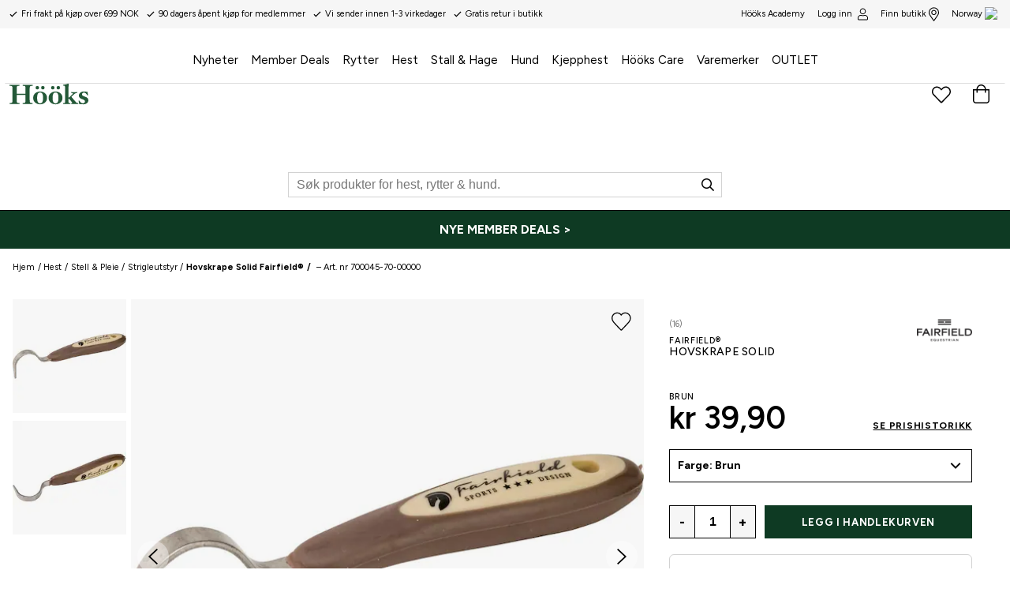

--- FILE ---
content_type: text/css; charset=UTF-8
request_url: https://www.hooks.no/static/css/style-f6f13a42.css
body_size: 32576
content:
.cb78wnl{display:flex;flex-direction:column;justify-content:stretch;align-items:stretch;flex:1 1 auto}.czotlgn{background:#fff;flex:1 1 auto}.f1m4npl h2{font-size:14px;-webkit-letter-spacing:.1em;-moz-letter-spacing:.1em;-ms-letter-spacing:.1em;letter-spacing:.1em}@media (max-width:63.99rem){.f1m4npl{max-width:350px;margin:auto;text-align:center}}.w1bhdqdf{display:block;width:100%;padding-top:10px}.w1bhdqdf form{width:100%;display:flex;align-items:center;justify-content:space-between}@media (max-width:49.99rem){.w1bhdqdf form{align-items:end}}.w1bhdqdf input{-webkit-appearance:none;appearance:none;border-radius:0;background:transparent;border:1px solid #a2a2a2;border-right:0;color:#fff;font-size:16px;padding:0 15px;height:40px;line-height:40px;flex:1 1;font-family:Figtree,Helvetica,Arial,sans-serif}.w1bhdqdf input:focus{border-color:#fff}@media (max-width:49.99rem){.w1bhdqdf input{margin-right:0;font-size:12px;text-align:center}}.w1bhdqdf button{text-transform:uppercase;background:transparent;border:1px solid #a2a2a2;color:#fff;font-weight:700;font-size:14px;padding:0 20px;height:40px;transition:all,.2s ease;word-break:normal}.w1bhdqdf button:hover{color:#fff;background:#000}.w1bhdqdf button:focus{outline:none}@media (max-width:49.99rem){.w1bhdqdf button{width:100%;margin:0;max-width:60px;padding:0;font-size:16px}}.e27wmjp{margin-bottom:.5rem;color:inherit;-webkit-letter-spacing:.08rem;-moz-letter-spacing:.08rem;-ms-letter-spacing:.08rem;letter-spacing:.08rem;font-size:12px}.pdp9sd5 .list-wrapper{display:flex;flex-direction:row;grid-gap:.5rem;gap:.5rem;max-width:100%;overflow:hidden}.pdp9sd5 ul{flex:1 1}.pdp9sd5 ul li{max-width:200px;text-align:left;min-height:24px}.pdp9sd5 ul li a{min-height:24px;height:100%;line-height:1.2;display:inline-block}.s281cpt{-webkit-animation:rotator-s281cpt 1.4s linear infinite;animation:rotator-s281cpt 1.4s linear infinite}@-webkit-keyframes rotator-s281cpt{0%{-webkit-transform:rotate(0deg);transform:rotate(0deg)}to{-webkit-transform:rotate(270deg);transform:rotate(270deg)}}@keyframes rotator-s281cpt{0%{-webkit-transform:rotate(0deg);transform:rotate(0deg)}to{-webkit-transform:rotate(270deg);transform:rotate(270deg)}}.s281cpt .path{stroke-dasharray:187;stroke-dashoffset:0;-webkit-transform-origin:center;transform-origin:center;stroke:currentColor;stroke-width:6;stroke-linecap:round;-webkit-animation:dash-s281cpt 1.4s ease-in-out infinite;animation:dash-s281cpt 1.4s ease-in-out infinite}@-webkit-keyframes dash-s281cpt{0%{stroke-dashoffset:187}50%{stroke-dashoffset:46.75;-webkit-transform:rotate(135deg);transform:rotate(135deg)}to{stroke-dashoffset:187;-webkit-transform:rotate(450deg);transform:rotate(450deg)}}@keyframes dash-s281cpt{0%{stroke-dashoffset:187}50%{stroke-dashoffset:46.75;-webkit-transform:rotate(135deg);transform:rotate(135deg)}to{stroke-dashoffset:187;-webkit-transform:rotate(450deg);transform:rotate(450deg)}}.tsyf8ar{background-color:#fff;border-color:#fff;color:#000;font-size:20px;font-weight:700;border-radius:0;-webkit-text-decoration:none;text-decoration:none;display:flex;justify-content:center;align-items:center;height:53px;line-height:51px;padding:0 20px;display:inline-block;font-family:Figtree,Helvetica,Arial,sans-serif;transition:all,.2s ease}.tsyf8ar:hover{background:#e6e6e6;color:#000}.tsyf8ar.primary{background:#0e3a23;color:#fff;border-color:#0e3a23;-webkit-text-decoration:none;text-decoration:none;display:flex;justify-content:center;align-items:center;height:54px}.tsyf8ar.primary:hover{background:#80937b;color:#fff;border-color:#80937b}.tsyf8ar.primary.ghost{background:transparent;color:#fff;border:1px solid #fff}.tsyf8ar.primary.ghost:hover{background:#fff;color:#000}.tsyf8ar.primary svg{fill:#000;height:1em;width:1em;margin-right:1em}@media (min-width:50rem){.tsyf8ar.primary{max-width:100%}}@media (max-width:49.99rem){.tsyf8ar.primary{max-width:100%;height:40px;line-height:36px;font-size:1rem;padding:0 .5rem}}.tsyf8ar.primary:disabled{background:#f7f7f7;border:1px solid #dedede;color:grey;opacity:.7}.t168987g{background-color:#fff;border-color:#fff;color:#000;font-size:20px;font-weight:700;border-radius:0;-webkit-text-decoration:none;text-decoration:none;display:flex;justify-content:center;align-items:center;height:53px;line-height:51px;padding:0 20px;display:inline-block;font-family:Figtree,Helvetica,Arial,sans-serif;transition:all,.2s ease}.t168987g:hover{background:#e6e6e6;color:#000}.t168987g.primary{background:#0e3a23;color:#fff;border-color:#0e3a23;-webkit-text-decoration:none;text-decoration:none;display:flex;justify-content:center;align-items:center;height:54px}.t168987g.primary:hover{background:#80937b;color:#fff;border-color:#80937b}.t168987g.primary.ghost{background:transparent;color:#fff;border:1px solid #fff}.t168987g.primary.ghost:hover{background:#fff;color:#000}.t168987g.primary svg{fill:#000;height:1em;width:1em;margin-right:1em}@media (min-width:50rem){.t168987g.primary{max-width:100%}}@media (max-width:49.99rem){.t168987g.primary{max-width:100%;height:40px;line-height:36px;font-size:1rem;padding:0 .5rem}}.t168987g.primary:disabled{background:#f7f7f7;border:1px solid #dedede;color:grey;opacity:.7}.b15bfm3m{background-color:#fff;border-color:#fff;color:#000;font-size:20px;font-weight:700;border-radius:0;-webkit-text-decoration:none;text-decoration:none;display:flex;justify-content:center;align-items:center;height:53px;line-height:51px;padding:0 20px;display:inline-block;font-family:Figtree,Helvetica,Arial,sans-serif;transition:all,.2s ease}.b15bfm3m:hover{background:#e6e6e6;color:#000}.b15bfm3m.primary{background:#0e3a23;color:#fff;border-color:#0e3a23;font-family:Figtree,Helvetica,Arial,sans-serif}.b15bfm3m.primary:hover{background:#80937b;color:#fff;border-color:#80937b}.b15bfm3m.primary.ghost{background:transparent;color:#fff;border:1px solid #fff}.b15bfm3m.primary.ghost:hover{background:#fff;color:#000}.b15bfm3m.primary svg{fill:#000;height:1em;width:1em;margin-right:1em}@media (min-width:50rem){.b15bfm3m.primary{max-width:100%}}@media (max-width:49.99rem){.b15bfm3m.primary{max-width:100%;height:40px;line-height:36px;font-size:1rem;padding:0 .5rem}}.b15bfm3m.primary:disabled{background:#f7f7f7;border:1px solid #dedede;color:grey;opacity:.7}.t1yqqynf{background-color:#fff;border-color:#fff;color:#000;font-size:20px;font-weight:700;border-radius:0;-webkit-text-decoration:none;text-decoration:none;display:flex;justify-content:center;align-items:center;height:53px;line-height:51px;padding:0 20px;display:inline-block;font-family:Figtree,Helvetica,Arial,sans-serif;transition:all,.2s ease}.t1yqqynf:hover{background:#e6e6e6;color:#000}.t1yqqynf.primary{background:#0e3a23;color:#fff;border-color:#0e3a23;font-family:Figtree,Helvetica,Arial,sans-serif}.t1yqqynf.primary:hover{background:#80937b;color:#fff;border-color:#80937b}.t1yqqynf.primary.ghost{background:transparent;color:#fff;border:1px solid #fff}.t1yqqynf.primary.ghost:hover{background:#fff;color:#000}.t1yqqynf.primary svg{fill:#000;height:1em;width:1em;margin-right:1em}@media (min-width:50rem){.t1yqqynf.primary{max-width:100%}}@media (max-width:49.99rem){.t1yqqynf.primary{max-width:100%;height:40px;line-height:36px;font-size:1rem;padding:0 .5rem}}.t1yqqynf.primary:disabled{background:#f7f7f7;border:1px solid #dedede;color:grey;opacity:.7}.s4x8s2i.s281cpt{height:25px}.s4x8s2i.s281cpt circle.path{stroke:#fff}.u10lp1vh{list-style-type:none}.unvwvnd{font-family:Figtree,Helvetica,Arial,sans-serif;font-size:12px;line-height:20px;color:#000;margin-bottom:3px;position:relative;padding-left:1.5rem}.unvwvnd svg{position:absolute;left:0;top:2px;width:.9rem;height:.9rem}.unvwvnd svg,.unvwvnd svg path{fill:#000!important}.c21yv8w{display:flex;flex-direction:column;align-items:center;justify-content:center;width:100%;height:75%;text-align:left}@media (max-width:63.99rem){.c21yv8w{height:100%}}.i93n7t5{display:flex;flex-direction:column;align-items:flex-start;justify-content:center;text-align:left;max-width:250px}.p1ulb8qp{font-size:12px;font-weight:400;text-transform:uppercase;-webkit-letter-spacing:.1em;-moz-letter-spacing:.1em;-ms-letter-spacing:.1em;letter-spacing:.1em;margin-bottom:5px}.p1ulb8qp,.t1n7b12p{font-family:Figtree,Helvetica,Arial,sans-serif;line-height:20px;color:#000}.t1n7b12p{font-size:18px;font-weight:700;margin-bottom:1.2rem}.lkcyesx{list-style-type:none}.l3npmfj{font-family:Figtree,Helvetica,Arial,sans-serif;font-size:12px;line-height:20px;color:#000;margin-bottom:3px;position:relative}.l3npmfj svg{position:absolute;left:0;top:2px;width:.9rem;height:.9rem}.l3npmfj svg,.l3npmfj svg path{fill:#000!important}.l3npmfj .logout-icon{color:#000}.l3npmfj .logout-icon,.l3npmfj .logout-icon path{fill:transparent!important}.l3npmfj.link{padding-left:0;margin-bottom:4px}.l3npmfj.link a{color:inherit;-webkit-text-decoration:none;text-decoration:none}.l3npmfj.link a:hover{font-weight:700;-webkit-text-decoration:underline;text-decoration:underline;text-underline-offset:3px;-webkit-text-decoration-thickness:1px;text-decoration-thickness:1px;cursor:pointer}.l3npmfj.logout{padding-left:0;margin-bottom:4px}.l3npmfj.logout button{background:none;border:none;-webkit-text-decoration:none;text-decoration:none;margin-left:1.2rem}.l3npmfj.logout button:hover{font-weight:700;-webkit-text-decoration:underline;text-decoration:underline;text-underline-offset:3px;-webkit-text-decoration-thickness:1px;text-decoration-thickness:1px;cursor:pointer}.b18f49ug{display:flex;flex-direction:column;align-items:center;justify-content:center;grid-gap:12px;gap:12px;width:100%;margin-top:1rem}.b18f49ug a{-webkit-text-decoration:none;text-decoration:none;width:100%}.s24w1hw{display:flex;align-items:center;justify-content:center;background:#000;color:#fff;font-size:14px;height:41px;min-width:85px;border-radius:3px}.s24w1hw.secondary{background:#f7f7f7;color:#000;font-size:14px;height:41px;min-width:240px;border:1px solid #000;border-radius:3px}.s24w1hw.secondary:hover{background:#000;color:#fff}.fb98ch5{display:grid;grid-template-columns:var(--fb98ch5-0);grid-template-rows:55% 1fr 1fr 1fr;background:#000}@media (max-width:63.99rem){.fb98ch5{grid-template-columns:repeat(2,1fr);grid-template-rows:var(--fb98ch5-3)}}.fb98ch5 h2{font-size:14px;text-transform:uppercase}.fb98ch5 a,.fb98ch5 p{font-size:12px}.fb98ch5 .club-hooks{grid-area:1/1/4/4}@media (max-width:63.99rem){.fb98ch5 .club-hooks{grid-area:1/1/4/3}}.fb98ch5 .footer-links{padding-top:clamp(1rem,2.5vw,8rem);padding-left:clamp(1rem,2vw,8rem);grid-area:var(--fb98ch5-5)}@media (max-width:63.99rem){.fb98ch5 .footer-links{grid-area:4/1/5/3;width:clamp(200px,100%,300px);margin:auto auto 1rem;padding-top:clamp(1rem,4vw,8rem)}}.fb98ch5 .footer-links a{color:#fff;-webkit-text-decoration:none;text-decoration:none}.fb98ch5 .footer-links a:hover{-webkit-text-decoration:underline;text-decoration:underline}.fb98ch5 .inspiration{padding-top:clamp(1rem,2.5vw,8rem);grid-area:var(--fb98ch5-7)}@media (max-width:63.99rem){.fb98ch5 .inspiration{grid-area:5/1/6/2;justify-self:flex-end;margin-right:2.7rem}}.fb98ch5 .inspiration a{color:#fff;-webkit-text-decoration:none;text-decoration:none}.fb98ch5 .inspiration a:hover{-webkit-text-decoration:underline;text-decoration:underline}.fb98ch5 .address-info{padding-top:clamp(1rem,2.5vw,8rem);grid-area:var(--fb98ch5-9)}@media (max-width:63.99rem){.fb98ch5 .address-info{grid-area:5/2/6/3;margin-left:.8rem;max-width:140px}}.fb98ch5 .address-info h2{margin-bottom:5px}.fb98ch5 .newsletter{grid-area:2/4/3/6;padding:0 0 1.5rem 2rem}@media (max-width:63.99rem){.fb98ch5 .newsletter{grid-area:6/1/7/3;padding:1rem 0 1.5rem}}.fb98ch5 .socials{justify-self:end;grid-area:2/1/3/10;align-self:center}@media (max-width:63.99rem){.fb98ch5 .socials{grid-area:7/1/8/3;justify-self:center}}.fb98ch5 .channel-info-images{margin-top:1rem;grid-area:3/1/4/10}@media (max-width:63.99rem){.fb98ch5 .channel-info-images{grid-area:8/1/9/3}}.fb98ch5 .bottom{grid-area:4/1/5/10}@media (max-width:63.99rem){.fb98ch5 .bottom{grid-area:9/1/10/3}}.fb98ch5 .divider-white{border-top:1px solid #fff;grid-area:var(--fb98ch5-15)}@media (max-width:63.99rem){.fb98ch5 .divider-white{grid-area:7/1/7/3;margin:0 1.5rem}}.fb98ch5 .divider-black{border-top:1px solid #000;grid-area:3/1/3/4}@media (max-width:63.99rem){.fb98ch5 .divider-black{grid-area:9/1/9/3}}.f184xbd5{display:flex;flex-direction:column;color:var(--f184xbd5-0);background:var(--f184xbd5-1)}.b1a5r8lx{text-align:center;color:#fff;padding:10px 10px 20px}.b1a5r8lx,.b1a5r8lx p{font-size:12px}.s7c8nt1{display:block}.s7c8nt1 svg{width:28px;height:28px}.s1vfh366{grid-gap:12px;gap:12px;padding:16px 20px}.csy0jok,.s1vfh366{display:flex;align-items:center;justify-content:center}.csy0jok img,.csy0jok svg{max-width:100px!important;height:auto!important;max-height:40px;margin:0 4px}.csy0jok svg{min-width:70px}.tj3vra6 .Toastify__toast-container{z-index:9999;position:fixed;padding:4px;width:320px;box-sizing:border-box;color:#fff}.tj3vra6 .Toastify__toast-container--top-right{right:1em;top:1rem}@media only screen and (max-width:480px){.tj3vra6 .Toastify__toast-container{width:100vw;padding:0;left:0;margin:0}.tj3vra6 .Toastify__toast-container--top-center,.tj3vra6 .Toastify__toast-container--top-left,.tj3vra6 .Toastify__toast-container--top-right{top:1rem}.tj3vra6 .Toastify__toast-container--bottom-center,.tj3vra6 .Toastify__toast-container--bottom-left,.tj3vra6 .Toastify__toast-container--bottom-right{bottom:0}.tj3vra6 .Toastify__toast-container--rtl{right:0;left:auto}}.tj3vra6 .Toastify__toast{position:relative;min-height:64px;box-sizing:border-box;margin-bottom:1rem;box-shadow:0 1px 10px 0 rgba(0,0,0,.1),0 2px 15px 0 rgba(0,0,0,.05);display:flex;justify-content:space-between;max-height:800px;direction:ltr}.tj3vra6 .Toastify__toast-body{margin:auto 0;flex:1 1 auto;background-color:#fff}@media only screen and (max-width:480px){.tj3vra6 .Toastify__toast{margin-bottom:0}}.tj3vra6 .Toastify__close-button{color:#fff;font-weight:700;font-size:14px;background:transparent;outline:none;border:none;padding:0;cursor:pointer;opacity:.7;transition:.3s ease;align-self:flex-start}.tj3vra6 .Toastify__close-button--default{color:#000;opacity:.3}.tj3vra6 .Toastify__close-button:focus,.tj3vra6 .Toastify__close-button:hover{opacity:1}@-webkit-keyframes Toastify__bounceInRight-tj3vra6{0%,60%,75%,90%,to{-webkit-animation-timing-function:cubic-bezier(.215,.61,.355,1);animation-timing-function:cubic-bezier(.215,.61,.355,1)}0%{opacity:0;-webkit-transform:translate3d(3000px,0,0);transform:translate3d(3000px,0,0)}60%{opacity:1;-webkit-transform:translate3d(-25px,0,0);transform:translate3d(-25px,0,0)}75%{-webkit-transform:translate3d(10px,0,0);transform:translate3d(10px,0,0)}90%{-webkit-transform:translate3d(-5px,0,0);transform:translate3d(-5px,0,0)}to{-webkit-transform:none;transform:none}}@keyframes Toastify__bounceInRight-tj3vra6{0%,60%,75%,90%,to{-webkit-animation-timing-function:cubic-bezier(.215,.61,.355,1);animation-timing-function:cubic-bezier(.215,.61,.355,1)}0%{opacity:0;-webkit-transform:translate3d(3000px,0,0);transform:translate3d(3000px,0,0)}60%{opacity:1;-webkit-transform:translate3d(-25px,0,0);transform:translate3d(-25px,0,0)}75%{-webkit-transform:translate3d(10px,0,0);transform:translate3d(10px,0,0)}90%{-webkit-transform:translate3d(-5px,0,0);transform:translate3d(-5px,0,0)}to{-webkit-transform:none;transform:none}}@-webkit-keyframes Toastify__bounceOutRight-tj3vra6{20%{opacity:1;-webkit-transform:translate3d(-20px,0,0);transform:translate3d(-20px,0,0)}to{opacity:0;-webkit-transform:translate3d(2000px,0,0);transform:translate3d(2000px,0,0)}}@keyframes Toastify__bounceOutRight-tj3vra6{20%{opacity:1;-webkit-transform:translate3d(-20px,0,0);transform:translate3d(-20px,0,0)}to{opacity:0;-webkit-transform:translate3d(2000px,0,0);transform:translate3d(2000px,0,0)}}@-webkit-keyframes Toastify__bounceInLeft-tj3vra6{0%,60%,75%,90%,to{-webkit-animation-timing-function:cubic-bezier(.215,.61,.355,1);animation-timing-function:cubic-bezier(.215,.61,.355,1)}0%{opacity:0;-webkit-transform:translate3d(-3000px,0,0);transform:translate3d(-3000px,0,0)}60%{opacity:1;-webkit-transform:translate3d(25px,0,0);transform:translate3d(25px,0,0)}75%{-webkit-transform:translate3d(-10px,0,0);transform:translate3d(-10px,0,0)}90%{-webkit-transform:translate3d(5px,0,0);transform:translate3d(5px,0,0)}to{-webkit-transform:none;transform:none}}@keyframes Toastify__bounceInLeft-tj3vra6{0%,60%,75%,90%,to{-webkit-animation-timing-function:cubic-bezier(.215,.61,.355,1);animation-timing-function:cubic-bezier(.215,.61,.355,1)}0%{opacity:0;-webkit-transform:translate3d(-3000px,0,0);transform:translate3d(-3000px,0,0)}60%{opacity:1;-webkit-transform:translate3d(25px,0,0);transform:translate3d(25px,0,0)}75%{-webkit-transform:translate3d(-10px,0,0);transform:translate3d(-10px,0,0)}90%{-webkit-transform:translate3d(5px,0,0);transform:translate3d(5px,0,0)}to{-webkit-transform:none;transform:none}}@-webkit-keyframes Toastify__bounceOutLeft-tj3vra6{20%{opacity:1;-webkit-transform:translate3d(20px,0,0);transform:translate3d(20px,0,0)}to{opacity:0;-webkit-transform:translate3d(-2000px,0,0);transform:translate3d(-2000px,0,0)}}@keyframes Toastify__bounceOutLeft-tj3vra6{20%{opacity:1;-webkit-transform:translate3d(20px,0,0);transform:translate3d(20px,0,0)}to{opacity:0;-webkit-transform:translate3d(-2000px,0,0);transform:translate3d(-2000px,0,0)}}@-webkit-keyframes Toastify__bounceInUp-tj3vra6{0%,60%,75%,90%,to{-webkit-animation-timing-function:cubic-bezier(.215,.61,.355,1);animation-timing-function:cubic-bezier(.215,.61,.355,1)}0%{opacity:0;-webkit-transform:translate3d(0,3000px,0);transform:translate3d(0,3000px,0)}60%{opacity:1;-webkit-transform:translate3d(0,-20px,0);transform:translate3d(0,-20px,0)}75%{-webkit-transform:translate3d(0,10px,0);transform:translate3d(0,10px,0)}90%{-webkit-transform:translate3d(0,-5px,0);transform:translate3d(0,-5px,0)}to{-webkit-transform:translateZ(0);transform:translateZ(0)}}@keyframes Toastify__bounceInUp-tj3vra6{0%,60%,75%,90%,to{-webkit-animation-timing-function:cubic-bezier(.215,.61,.355,1);animation-timing-function:cubic-bezier(.215,.61,.355,1)}0%{opacity:0;-webkit-transform:translate3d(0,3000px,0);transform:translate3d(0,3000px,0)}60%{opacity:1;-webkit-transform:translate3d(0,-20px,0);transform:translate3d(0,-20px,0)}75%{-webkit-transform:translate3d(0,10px,0);transform:translate3d(0,10px,0)}90%{-webkit-transform:translate3d(0,-5px,0);transform:translate3d(0,-5px,0)}to{-webkit-transform:translateZ(0);transform:translateZ(0)}}@-webkit-keyframes Toastify__bounceOutUp-tj3vra6{20%{-webkit-transform:translate3d(0,-10px,0);transform:translate3d(0,-10px,0)}40%,45%{opacity:1;-webkit-transform:translate3d(0,20px,0);transform:translate3d(0,20px,0)}to{opacity:0;-webkit-transform:translate3d(0,-2000px,0);transform:translate3d(0,-2000px,0)}}@keyframes Toastify__bounceOutUp-tj3vra6{20%{-webkit-transform:translate3d(0,-10px,0);transform:translate3d(0,-10px,0)}40%,45%{opacity:1;-webkit-transform:translate3d(0,20px,0);transform:translate3d(0,20px,0)}to{opacity:0;-webkit-transform:translate3d(0,-2000px,0);transform:translate3d(0,-2000px,0)}}@-webkit-keyframes Toastify__bounceInDown-tj3vra6{0%,60%,75%,90%,to{-webkit-animation-timing-function:cubic-bezier(.215,.61,.355,1);animation-timing-function:cubic-bezier(.215,.61,.355,1)}0%{opacity:0;-webkit-transform:translate3d(0,-3000px,0);transform:translate3d(0,-3000px,0)}60%{opacity:1;-webkit-transform:translate3d(0,25px,0);transform:translate3d(0,25px,0)}75%{-webkit-transform:translate3d(0,-10px,0);transform:translate3d(0,-10px,0)}90%{-webkit-transform:translate3d(0,5px,0);transform:translate3d(0,5px,0)}to{-webkit-transform:none;transform:none}}@keyframes Toastify__bounceInDown-tj3vra6{0%,60%,75%,90%,to{-webkit-animation-timing-function:cubic-bezier(.215,.61,.355,1);animation-timing-function:cubic-bezier(.215,.61,.355,1)}0%{opacity:0;-webkit-transform:translate3d(0,-3000px,0);transform:translate3d(0,-3000px,0)}60%{opacity:1;-webkit-transform:translate3d(0,25px,0);transform:translate3d(0,25px,0)}75%{-webkit-transform:translate3d(0,-10px,0);transform:translate3d(0,-10px,0)}90%{-webkit-transform:translate3d(0,5px,0);transform:translate3d(0,5px,0)}to{-webkit-transform:none;transform:none}}@-webkit-keyframes Toastify__bounceOutDown-tj3vra6{20%{-webkit-transform:translate3d(0,10px,0);transform:translate3d(0,10px,0)}40%,45%{opacity:1;-webkit-transform:translate3d(0,-20px,0);transform:translate3d(0,-20px,0)}to{opacity:0;-webkit-transform:translate3d(0,2000px,0);transform:translate3d(0,2000px,0)}}@keyframes Toastify__bounceOutDown-tj3vra6{20%{-webkit-transform:translate3d(0,10px,0);transform:translate3d(0,10px,0)}40%,45%{opacity:1;-webkit-transform:translate3d(0,-20px,0);transform:translate3d(0,-20px,0)}to{opacity:0;-webkit-transform:translate3d(0,2000px,0);transform:translate3d(0,2000px,0)}}.tj3vra6 .Toastify__bounce-enter--bottom-left,.tj3vra6 .Toastify__bounce-enter--top-left{-webkit-animation-name:Toastify__bounceInLeft-tj3vra6;animation-name:Toastify__bounceInLeft-tj3vra6}.tj3vra6 .Toastify__bounce-enter--bottom-right,.tj3vra6 .Toastify__bounce-enter--top-right{-webkit-animation-name:Toastify__bounceInRight-tj3vra6;animation-name:Toastify__bounceInRight-tj3vra6}.tj3vra6 .Toastify__bounce-enter--top-center{-webkit-animation-name:Toastify__bounceInDown-tj3vra6;animation-name:Toastify__bounceInDown-tj3vra6}.tj3vra6 .Toastify__bounce-enter--bottom-center{-webkit-animation-name:Toastify__bounceInUp-tj3vra6;animation-name:Toastify__bounceInUp-tj3vra6}.tj3vra6 .Toastify__bounce-exit--bottom-left,.tj3vra6 .Toastify__bounce-exit--top-left{-webkit-animation-name:Toastify__bounceOutLeft-tj3vra6;animation-name:Toastify__bounceOutLeft-tj3vra6}.tj3vra6 .Toastify__bounce-exit--bottom-right,.tj3vra6 .Toastify__bounce-exit--top-right{-webkit-animation-name:Toastify__bounceOutRight-tj3vra6;animation-name:Toastify__bounceOutRight-tj3vra6}.tj3vra6 .Toastify__bounce-exit--top-center{-webkit-animation-name:Toastify__bounceOutUp-tj3vra6;animation-name:Toastify__bounceOutUp-tj3vra6}.tj3vra6 .Toastify__bounce-exit--bottom-center{-webkit-animation-name:Toastify__bounceOutDown-tj3vra6;animation-name:Toastify__bounceOutDown-tj3vra6}@-webkit-keyframes Toastify__zoomIn-tj3vra6{0%{opacity:0;-webkit-transform:scale3d(.3,.3,.3);transform:scale3d(.3,.3,.3)}50%{opacity:1}}@keyframes Toastify__zoomIn-tj3vra6{0%{opacity:0;-webkit-transform:scale3d(.3,.3,.3);transform:scale3d(.3,.3,.3)}50%{opacity:1}}@-webkit-keyframes Toastify__zoomOut-tj3vra6{0%{opacity:1}50%{opacity:0;-webkit-transform:scale3d(.3,.3,.3);transform:scale3d(.3,.3,.3)}to{opacity:0}}@keyframes Toastify__zoomOut-tj3vra6{0%{opacity:1}50%{opacity:0;-webkit-transform:scale3d(.3,.3,.3);transform:scale3d(.3,.3,.3)}to{opacity:0}}.tj3vra6 .Toastify__zoom-enter{-webkit-animation-name:Toastify__zoomIn-tj3vra6;animation-name:Toastify__zoomIn-tj3vra6}.tj3vra6 .Toastify__zoom-exit{-webkit-animation-name:Toastify__zoomOut-tj3vra6;animation-name:Toastify__zoomOut-tj3vra6}@-webkit-keyframes Toastify__flipIn-tj3vra6{0%{-webkit-transform:perspective(400px) rotateX(90deg);transform:perspective(400px) rotateX(90deg);-webkit-animation-timing-function:ease-in;animation-timing-function:ease-in;opacity:0}40%{-webkit-transform:perspective(400px) rotateX(-20deg);transform:perspective(400px) rotateX(-20deg);-webkit-animation-timing-function:ease-in;animation-timing-function:ease-in}60%{-webkit-transform:perspective(400px) rotateX(10deg);transform:perspective(400px) rotateX(10deg);opacity:1}80%{-webkit-transform:perspective(400px) rotateX(-5deg);transform:perspective(400px) rotateX(-5deg)}to{-webkit-transform:perspective(400px);transform:perspective(400px)}}@keyframes Toastify__flipIn-tj3vra6{0%{-webkit-transform:perspective(400px) rotateX(90deg);transform:perspective(400px) rotateX(90deg);-webkit-animation-timing-function:ease-in;animation-timing-function:ease-in;opacity:0}40%{-webkit-transform:perspective(400px) rotateX(-20deg);transform:perspective(400px) rotateX(-20deg);-webkit-animation-timing-function:ease-in;animation-timing-function:ease-in}60%{-webkit-transform:perspective(400px) rotateX(10deg);transform:perspective(400px) rotateX(10deg);opacity:1}80%{-webkit-transform:perspective(400px) rotateX(-5deg);transform:perspective(400px) rotateX(-5deg)}to{-webkit-transform:perspective(400px);transform:perspective(400px)}}@-webkit-keyframes Toastify__flipOut-tj3vra6{0%{-webkit-transform:perspective(400px);transform:perspective(400px)}30%{-webkit-transform:perspective(400px) rotateX(-20deg);transform:perspective(400px) rotateX(-20deg);opacity:1}to{-webkit-transform:perspective(400px) rotateX(90deg);transform:perspective(400px) rotateX(90deg);opacity:0}}@keyframes Toastify__flipOut-tj3vra6{0%{-webkit-transform:perspective(400px);transform:perspective(400px)}30%{-webkit-transform:perspective(400px) rotateX(-20deg);transform:perspective(400px) rotateX(-20deg);opacity:1}to{-webkit-transform:perspective(400px) rotateX(90deg);transform:perspective(400px) rotateX(90deg);opacity:0}}.tj3vra6 .Toastify__flip-enter{-webkit-animation-name:Toastify__flipIn-tj3vra6;animation-name:Toastify__flipIn-tj3vra6}.tj3vra6 .Toastify__flip-exit{-webkit-animation-name:Toastify__flipOut-tj3vra6;animation-name:Toastify__flipOut-tj3vra6}@-webkit-keyframes Toastify__slideInRight-tj3vra6{0%{-webkit-transform:translate3d(110%,0,0);transform:translate3d(110%,0,0);visibility:visible}to{-webkit-transform:translateZ(0);transform:translateZ(0)}}@keyframes Toastify__slideInRight-tj3vra6{0%{-webkit-transform:translate3d(110%,0,0);transform:translate3d(110%,0,0);visibility:visible}to{-webkit-transform:translateZ(0);transform:translateZ(0)}}@-webkit-keyframes Toastify__slideInLeft-tj3vra6{0%{-webkit-transform:translate3d(-110%,0,0);transform:translate3d(-110%,0,0);visibility:visible}to{-webkit-transform:translateZ(0);transform:translateZ(0)}}@keyframes Toastify__slideInLeft-tj3vra6{0%{-webkit-transform:translate3d(-110%,0,0);transform:translate3d(-110%,0,0);visibility:visible}to{-webkit-transform:translateZ(0);transform:translateZ(0)}}@-webkit-keyframes Toastify__slideInUp-tj3vra6{0%{-webkit-transform:translate3d(0,110%,0);transform:translate3d(0,110%,0);visibility:visible}to{-webkit-transform:translateZ(0);transform:translateZ(0)}}@keyframes Toastify__slideInUp-tj3vra6{0%{-webkit-transform:translate3d(0,110%,0);transform:translate3d(0,110%,0);visibility:visible}to{-webkit-transform:translateZ(0);transform:translateZ(0)}}@-webkit-keyframes Toastify__slideInDown-tj3vra6{0%{-webkit-transform:translate3d(0,-110%,0);transform:translate3d(0,-110%,0);visibility:visible}to{-webkit-transform:translateZ(0);transform:translateZ(0)}}@keyframes Toastify__slideInDown-tj3vra6{0%{-webkit-transform:translate3d(0,-110%,0);transform:translate3d(0,-110%,0);visibility:visible}to{-webkit-transform:translateZ(0);transform:translateZ(0)}}@-webkit-keyframes Toastify__slideOutRight-tj3vra6{0%{-webkit-transform:translateZ(0);transform:translateZ(0)}to{visibility:hidden;-webkit-transform:translate3d(110%,0,0);transform:translate3d(110%,0,0)}}@keyframes Toastify__slideOutRight-tj3vra6{0%{-webkit-transform:translateZ(0);transform:translateZ(0)}to{visibility:hidden;-webkit-transform:translate3d(110%,0,0);transform:translate3d(110%,0,0)}}@-webkit-keyframes Toastify__slideOutLeft-tj3vra6{0%{-webkit-transform:translateZ(0);transform:translateZ(0)}to{visibility:hidden;-webkit-transform:translate3d(-110%,0,0);transform:translate3d(-110%,0,0)}}@keyframes Toastify__slideOutLeft-tj3vra6{0%{-webkit-transform:translateZ(0);transform:translateZ(0)}to{visibility:hidden;-webkit-transform:translate3d(-110%,0,0);transform:translate3d(-110%,0,0)}}@-webkit-keyframes Toastify__slideOutUp-tj3vra6{0%{-webkit-transform:translateZ(0);transform:translateZ(0)}to{visibility:hidden;-webkit-transform:translate3d(0,110%,0);transform:translate3d(0,110%,0)}}@keyframes Toastify__slideOutUp-tj3vra6{0%{-webkit-transform:translateZ(0);transform:translateZ(0)}to{visibility:hidden;-webkit-transform:translate3d(0,110%,0);transform:translate3d(0,110%,0)}}@-webkit-keyframes Toastify__slideOutDown-tj3vra6{0%{-webkit-transform:translateZ(0);transform:translateZ(0)}to{visibility:hidden;-webkit-transform:translate3d(0,-110%,0);transform:translate3d(0,-110%,0)}}@keyframes Toastify__slideOutDown-tj3vra6{0%{-webkit-transform:translateZ(0);transform:translateZ(0)}to{visibility:hidden;-webkit-transform:translate3d(0,-110%,0);transform:translate3d(0,-110%,0)}}.tj3vra6 .Toastify__slide-enter--bottom-left,.tj3vra6 .Toastify__slide-enter--top-left{-webkit-animation-name:Toastify__slideInLeft-tj3vra6;animation-name:Toastify__slideInLeft-tj3vra6}.tj3vra6 .Toastify__slide-enter--bottom-right,.tj3vra6 .Toastify__slide-enter--top-right{-webkit-animation-name:Toastify__slideInRight-tj3vra6;animation-name:Toastify__slideInRight-tj3vra6}.tj3vra6 .Toastify__slide-enter--top-center{-webkit-animation-name:Toastify__slideInDown-tj3vra6;animation-name:Toastify__slideInDown-tj3vra6}.tj3vra6 .Toastify__slide-enter--bottom-center{-webkit-animation-name:Toastify__slideInUp-tj3vra6;animation-name:Toastify__slideInUp-tj3vra6}.tj3vra6 .Toastify__slide-exit--bottom-left,.tj3vra6 .Toastify__slide-exit--top-left{-webkit-animation-name:Toastify__slideOutLeft-tj3vra6;animation-name:Toastify__slideOutLeft-tj3vra6}.tj3vra6 .Toastify__slide-exit--bottom-right,.tj3vra6 .Toastify__slide-exit--top-right{-webkit-animation-name:Toastify__slideOutRight-tj3vra6;animation-name:Toastify__slideOutRight-tj3vra6}.tj3vra6 .Toastify__slide-exit--top-center{-webkit-animation-name:Toastify__slideOutUp-tj3vra6;animation-name:Toastify__slideOutUp-tj3vra6}.tj3vra6 .Toastify__slide-exit--bottom-center{-webkit-animation-name:Toastify__slideOutDown-tj3vra6;animation-name:Toastify__slideOutDown-tj3vra6}@-webkit-keyframes Toastify__trackProgress-tj3vra6{0%{width:100%}to{width:0}}@keyframes Toastify__trackProgress-tj3vra6{0%{width:100%}to{width:0}}.tj3vra6 .Toastify__progress-bar{position:absolute;bottom:0;left:0;width:0;height:5px;z-index:9999;opacity:.7;-webkit-animation:Toastify__trackProgress-tj3vra6 linear 1;animation:Toastify__trackProgress-tj3vra6 linear 1;background-color:hsla(0,0%,100%,.7)}.tj3vra6 .Toastify__progress-bar--rtl{right:0;left:auto}.tj3vra6 .Toastify__progress-bar--default{background:linear-gradient(90deg,#4cd964,#5ac8fa,#007aff,#34aadc,#5856d6,#ff2d55)}.b1sx7fzi{padding:0;background:transparent;color:inherit;border:0;display:flex;align-items:center;justify-content:center;height:100%;width:50px}.b1sx7fzi .cart-button-inner{display:flex;flex-direction:row;align-items:center;position:relative}@media (min-width:40rem){.sgr9lp3{width:unset}}.b91nln5{background:#000;color:#fff;font-size:10px;height:19px;width:19px;line-height:19px;text-align:center;border-radius:100%;display:block;position:absolute;top:-8px;right:-12px;font-weight:700}@media (max-width:63.99rem){.b91nln5{right:-10px}}.s1sxbk0j{padding:0;cursor:auto;font-family:inherit}.w7ci9md{display:flex;background:#fff;border-bottom:1px solid #ddd;margin-bottom:10px;padding:10px}.w7ci9md>:first-child{flex:1 1 25%}.w7ci9md:first-of-type{padding-top:20px}.w7ci9md>:last-child{flex:1 1 70%;padding:.5rem}.p1kjftvk,.p1kjftvk h2{color:#000;font-size:12px;line-height:1.15;text-transform:uppercase;font-weight:400}.p1kjftvk h2{-webkit-letter-spacing:1px;-moz-letter-spacing:1px;-ms-letter-spacing:1px;letter-spacing:1px}.p1kjftvk a{color:#000;-webkit-text-decoration:none;text-decoration:none;font-weight:400}.p1eu2rk3{display:grid;grid-auto-columns:1fr 1fr 1fr 1fr;grid-template-areas:"topleft topleft topleft topright" "bottomleft bottomleft bottomright bottomright";padding-top:0!important;padding-right:0!important}.isr7kdh{-ms-grid-row:1;-ms-grid-column:1;-ms-grid-column-span:3;grid-area:topleft}.l60fe7p{-ms-grid-row:2;-ms-grid-column:3;-ms-grid-column-span:2;margin-top:1rem;grid-area:bottomright;font-weight:700;font-size:14px;text-align:right}.l60fe7p .n77d0ua{font-size:1rem}.l60fe7p .new-price{color:#b13827;font-weight:700;font-size:1rem}.l60fe7p .old-price{color:#878787;font-size:1rem;-webkit-text-decoration:line-through;text-decoration:line-through}.l60fe7p .member-price{color:#c91f6b;font-size:1rem;font-weight:700}.a38u2mt{-ms-grid-row:2;-ms-grid-column:1;-ms-grid-column-span:2;margin-top:1rem;display:flex;grid-area:bottomleft}.a38u2mt button{background:transparent;color:#000;height:25px;width:20px;display:flex;justify-content:center;align-items:center;font-size:18px;line-height:20px;border:1px solid #000}.a38u2mt button:focus{outline:none}.a38u2mt span{display:inline-block;border:1px solid #000;border-left:none;padding:0 3px;height:25px;line-height:25px;width:35px;text-align:center;font-size:13px}.a38u2mt span+button{border-left:none}.e1pz8l0y{position:absolute;font-style:italic;margin-top:4.3rem;left:6.3rem;font-size:12px;color:#ef7622}.r1cc5ycq{-ms-grid-row:1;-ms-grid-column:4;grid-area:topright;text-align:right}.r1cc5ycq button{padding:0;width:1rem;height:1rem;border-radius:50%;outline:none;border:none;background:#fff;margin-left:auto;display:flex;justify-content:center;align-items:center}.r1cc5ycq svg{stroke:#000;stroke-width:1px;height:10px;width:10px}.r1cc5ycq svg g,.r1cc5ycq svg use{fill:#000}.pqjfvmp{width:100%;padding:0}@media (min-width:64rem){.pqjfvmp{position:relative;width:calc(100% + 13px);margin:0 -8px}}.pqjfvmp .slick-list,.pqjfvmp .slick-slider,.pqjfvmp .slick-track{position:relative;display:block}.pqjfvmp .slick-loading .slick-slide,.pqjfvmp .slick-loading .slick-track{visibility:hidden}.pqjfvmp .slick-slider{list-style:none;box-sizing:border-box;-webkit-user-select:none;user-select:none;-webkit-touch-callout:none;-khtml-user-select:none;touch-action:pan-y;-webkit-tap-highlight-color:transparent}.pqjfvmp .slick-list{overflow:hidden;margin:0;padding:0}.pqjfvmp .slick-list:focus{outline:0}.pqjfvmp .slick-list.dragging{cursor:pointer;cursor:hand}.pqjfvmp .slick-slider .slick-list,.pqjfvmp .slick-slider .slick-track{-webkit-transform:translateZ(0);transform:translateZ(0)}.pqjfvmp .slick-track{top:0;left:0}.pqjfvmp .slick-track:after,.pqjfvmp .slick-track:before{display:table;content:""}.pqjfvmp .slick-track:after{clear:both}.pqjfvmp .slick-slide{display:none;float:left;height:100%;min-height:1px;padding:0 .5rem}.pqjfvmp .slick-slide[aria-hidden=true] *{tabindex:-1;pointer-events:none}.pqjfvmp [dir=rtl] .slick-slide{float:right}.pqjfvmp .slick-slide img{display:block}.pqjfvmp .slick-slide.slick-loading img{display:none}.pqjfvmp .slick-slide.dragging img{pointer-events:none}.pqjfvmp .slick-initialized .slick-slide{display:block}.pqjfvmp .slick-vertical .slick-slide{display:block;height:auto;border:1px solid transparent}.pqjfvmp .slick-arrow.slick-hidden{display:none}.p1lilirr{overflow-x:scroll;position:relative;-webkit-overflow-scrolling:touch;overflow-scrolling:touch}.p1lilirr::-webkit-scrollbar,.p1lilirr::-webkit-scrollbar-thumb,.p1lilirr::-webkit-scrollbar-track{background-color:initial;display:none}@media (min-width:50rem){.p1lilirr{padding-left:1rem}}@media (min-width:64rem){.p1lilirr{overflow:visible;padding-left:0}}@media (max-width:63.99rem){.p1lilirr{padding-bottom:10px}}.p1lilirr:after,.p1lilirr:before{content:"";height:1px;width:calc(100% - 20px);background:#ececec;margin:auto auto 20px}.p1lilirr .slick-arrow{position:absolute;height:36px;width:36px;top:39%;-webkit-transform:translateY(-50%);transform:translateY(-50%);border-radius:100%;background:#fff;display:none;text-align:center;flex-direction:column;justify-content:center;align-items:center;z-index:1;cursor:pointer;transition:.2s;padding:0;display:flex!important;box-shadow:0 0 10px -5px rgba(0,0,0,.2)}.p1lilirr .slick-arrow svg{height:14px}.p1lilirr .slick-arrow svg use{fill:#000}.p1lilirr .slick-arrow.slick-prev{left:0}.p1lilirr .slick-arrow.slick-prev svg{-webkit-transform:rotate(90deg);transform:rotate(90deg)}.p1lilirr .slick-arrow.slick-next{right:0;align-items:center}.p1lilirr .slick-arrow.slick-next svg{-webkit-transform:rotate(-90deg);transform:rotate(-90deg)}.p1lilirr .slick-arrow:hover{-webkit-transform:translateY(-50%) scale(1.05);transform:translateY(-50%) scale(1.05);box-shadow:0 0 10px -3px rgba(0,0,0,.3)}@media (max-width:63.99rem){.p1lilirr .slick-arrow.slick-prev{left:0}.p1lilirr .slick-arrow.slick-prev svg{-webkit-transform:rotate(90deg);transform:rotate(90deg)}.p1lilirr .slick-arrow.slick-next{right:0;align-items:center}.p1lilirr .slick-arrow.slick-next svg{-webkit-transform:rotate(-90deg);transform:rotate(-90deg)}}.w3at5yo{max-width:100%;flex-wrap:wrap;position:relative}.o1n3gyc3{-webkit-text-decoration:line-through;text-decoration:line-through}.m1jqbaud{display:flex;flex-direction:column}.m1jqbaud .old-price{font-size:.8rem;margin-bottom:.5rem;-webkit-text-decoration:none;text-decoration:none;color:#000!important;font-weight:700!important;text-transform:uppercase;-webkit-text-decoration:none!important;text-decoration:none!important}.smf76zb.price-value-and-currency{display:flex;align-items:flex-end;grid-gap:.3rem;gap:.3rem;color:inherit}.smf76zb.price-value-and-currency .currency{margin-bottom:4px;margin-left:0!important;color:inherit}.smf76zb.price-value-and-currency .price-value{color:inherit}.smf76zb.reverse-order{flex-direction:row-reverse}.il6px0r{margin-top:.5rem;margin-right:.5rem;display:inline-block;text-align:right;position:absolute;right:0;z-index:2;align-items:center;justify-content:flex-end}@-webkit-keyframes heartPop-il6px0r{0%{-webkit-transform:scale(.9);transform:scale(.9)}20%{-webkit-transform:scale(.9);transform:scale(.9)}70%{-webkit-transform:scale(1.1);transform:scale(1.1)}to{-webkit-transform:scale(1);transform:scale(1)}}@keyframes heartPop-il6px0r{0%{-webkit-transform:scale(.9);transform:scale(.9)}20%{-webkit-transform:scale(.9);transform:scale(.9)}70%{-webkit-transform:scale(1.1);transform:scale(1.1)}to{-webkit-transform:scale(1);transform:scale(1)}}@-webkit-keyframes circle-il6px0r{0%{-webkit-transform:translateY(-50%) translateX(-50%) scale(0);transform:translateY(-50%) translateX(-50%) scale(0);opacity:0}60%{-webkit-transform:translateY(-50%) translateX(-50%) scale(.5);transform:translateY(-50%) translateX(-50%) scale(.5);opacity:1;box-shadow:inset 0 0 10px 10px #000}to{-webkit-transform:translateY(-50%) translateX(-50%) scale(1);transform:translateY(-50%) translateX(-50%) scale(1);opacity:0}}@keyframes circle-il6px0r{0%{-webkit-transform:translateY(-50%) translateX(-50%) scale(0);transform:translateY(-50%) translateX(-50%) scale(0);opacity:0}60%{-webkit-transform:translateY(-50%) translateX(-50%) scale(.5);transform:translateY(-50%) translateX(-50%) scale(.5);opacity:1;box-shadow:inset 0 0 10px 10px #000}to{-webkit-transform:translateY(-50%) translateX(-50%) scale(1);transform:translateY(-50%) translateX(-50%) scale(1);opacity:0}}.il6px0r button{background:transparent;outline:none}.il6px0r svg{width:25px;height:25px}.il6px0r svg.active{fill:currentColor}.il6px0r.active:before{pointer-events:none;-webkit-animation:circle-il6px0r .6s ease forwards;animation:circle-il6px0r .6s ease forwards;box-sizing:border-box;content:"";display:block;position:absolute;box-shadow:inset 0 0 2px 2px #000;width:40px;height:40px;top:50%;left:50%;-webkit-transform:translateY(-50%) translateX(-50%) scale(0);transform:translateY(-50%) translateX(-50%) scale(0);border-radius:50%;opacity:0}.wjqp9b6{display:flex;flex-direction:column;justify-content:stretch;align-items:stretch;margin:0 auto;padding:0 1rem;position:relative;flex:1 1 auto;width:100%;max-width:90rem}@media (min-width:90rem){.wjqp9b6{padding:0}}.s1hpyyki{position:relative}.s1hpyyki.hidden{opacity:.5}.s1hpyyki.hidden:hover{opacity:1}.s1ykeed{position:absolute;right:0;margin-right:10px;top:-34px}.p11q3z0t.s1ykeed{margin-right:-1.2em;top:-37px}.p11q3z0t.s1ykeed button{background:inherit}.i242bd7{height:40px;background:#fcfcfc;border:1px solid #dedede;font-weight:600;font-size:16px;width:100%;margin-bottom:.25rem;padding:10px 40px 10px 10px}.i242bd7::disabled{background:#fff;color:grey}.wh6pzt{margin-bottom:var(--wh6pzt-0)}.wh6pzt .label-checkbox span{background:#ccc!important}.wh6pzt .label-checkbox span svg,.wh6pzt .label-checkbox span svg use{fill:#000!important}.wh6pzt .checkBoxWrap{display:flex}.wh6pzt .checkBoxWrap .status-wrapper{top:0}.wh6pzt .checkBoxWrap a{color:#000}.wh6pzt .checkBoxWrap input[type=checkbox]{display:none;-webkit-appearance:checkbox}.wh6pzt .checkBoxWrap>div.checkBoxInner{-webkit-user-select:none;user-select:none;display:flex}.wh6pzt .checkBoxWrap>div.checkBoxInner:before{border:1px solid #dedede;width:30px;height:30px;margin-right:10px;content:"";background:#fff;display:block;font-size:2rem;line-height:30px;text-align:center}.wh6pzt .checkBoxWrap>div.checkBoxInner>div{width:calc(100% - 40px)}.wh6pzt .checkBoxWrap input[type=checkbox]:checked+div:before{content:"✓"}.e1vejok9{font-style:italic;font-size:12px;color:red;position:absolute;max-width:430px}.l76cugz{font-size:12px;margin-bottom:.25rem;display:block}.l76cugz .req{margin-left:.5em}.w1fv3vj1{font-size:1rem;position:relative}.w1fv3vj1 a{-webkit-text-decoration:none;text-decoration:none;color:inherit;display:block;background:#fff}.w1fv3vj1 .product-card-detail{background:#fff;padding:.75em;line-height:1.35;width:100%;text-align:center}.w1fv3vj1 .product-card-detail h3{font-weight:500;font-size:16px;white-space:wrap;overflow:hidden;color:#000}@media (max-width:39.99rem){.w1fv3vj1 .product-card-detail h3{font-size:14px}}.w1fv3vj1 .product-card-detail h4{font-weight:400;font-size:11px;color:#9a9a9a;text-overflow:ellipsis;white-space:nowrap;overflow:hidden;text-transform:uppercase;-webkit-letter-spacing:.15rem;-moz-letter-spacing:.15rem;-ms-letter-spacing:.15rem;letter-spacing:.15rem}.w1fv3vj1 .product-card-detail .price-wrapper{display:flex;justify-content:center;align-items:flex-end;margin-top:10px;font-weight:700;font-size:1rem;text-align:center}@media (max-width:39.99rem){.w1fv3vj1 .product-card-detail .price-wrapper{font-size:14px;margin-top:0}}.w1fv3vj1 .product-card-detail .price-wrapper>div{display:flex;flex-direction:row-reverse;justify-content:center;align-items:flex-end}.w1fv3vj1 .product-card-detail .price-wrapper>div div{margin-right:10px;color:#000}.w1fv3vj1 .product-card-detail .price-wrapper>div .new-price{color:#b13827;margin-right:8px;text-overflow:ellipsis;white-space:nowrap;overflow:hidden;font-family:Figtree;font-size:1.5rem}.w1fv3vj1 .product-card-detail .price-wrapper>div .price{text-overflow:ellipsis;white-space:nowrap;overflow:hidden;font-family:Figtree;font-size:1.5rem;margin-right:0}.w1fv3vj1 .product-card-detail .price-wrapper>div .old-price{color:#878787;text-overflow:ellipsis;white-space:nowrap;overflow:hidden;padding-bottom:5px;margin-right:5px;font-weight:400}.w1fv3vj1 .product-card-detail .price-wrapper>div .member-price{color:#c91f6b;text-overflow:ellipsis;white-space:nowrap;overflow:hidden;font-weight:700;font-family:Figtree;font-size:1.5rem}.w1fv3vj1 .badges-wrapper>div>div{top:10px}.w1fv3vj1 .badges-wrapper>div>div div{margin-bottom:5px}.w1fv3vj1 .badges-wrapper>div>div>div{font-weight:700;font-size:.55rem;text-transform:uppercase;-webkit-letter-spacing:.5px;-moz-letter-spacing:.5px;-ms-letter-spacing:.5px;letter-spacing:.5px;line-height:1.1;text-align:center;width:65px;height:25px;color:#fff;background:#235837}@media (max-width:49.99rem){.w1fv3vj1 .badges-wrapper>div>div>div{height:20px;font-size:.5rem;padding-top:1px}}.w1fv3vj1 .badges-wrapper>div>div>div.sale-tagg{background:#872c2b}.w1fv3vj1 .badges-wrapper>div>div>div.member-tagg{background:#b08832}.w1fv3vj1 .badges-wrapper>div>div>div.best-price-tagg{background:#ef7622}.w1fv3vj1 .badges-wrapper>div>div>div.new-tagg{background:#000}.w1fv3vj1 .badges-wrapper>div>div>div.new-new-tagg{background:#0c3721}.w1fv3vj1 .badges-wrapper>div>div>div.member-deal-tagg{background:#c91f6b}.i40sbi3{position:relative}.i40sbi3:before{content:"";position:absolute;top:0;right:0;bottom:0;left:0;background:rgba(0,0,0,.03);pointer-events:none;z-index:1}.cq75ys6{background-color:#fff;padding-bottom:10px}@media (min-width:40rem){.cq75ys6{width:320px}}@media (max-width:39.99rem){.cq75ys6{width:100%}}.c1a8mzsf{text-align:center;padding:0!important;text-transform:uppercase;font-size:16px;line-height:38px;height:42px;-webkit-letter-spacing:.05em;-moz-letter-spacing:.05em;-ms-letter-spacing:.05em;letter-spacing:.05em;font-weight:700;background:#0e3a23;margin-left:10px!important;margin-right:10px;border:2px solid #0e3a23}.c1a8mzsf:hover{color:#0e3a23!important;background:#fff}.c1a8mzsf:focus{outline:none}.p1i58doo{display:flex;flex-direction:column;height:100%;width:100%}.p1i58doo a,.p1i58doo a:hover{-webkit-text-decoration:none;text-decoration:none}.p1i58doo a:hover{opacity:.8;color:#fff}.p1i58doo li.product-card,.p1i58doo li.product-card>a{display:block;position:relative}.p1i58doo li.product-card>a{padding-left:0;padding-right:0;margin-left:10px;margin-right:10px}.p1i58doo li.product-card .favorite-icon{display:none}.cjx0jqi{-webkit-appearance:none;appearance:none;border-radius:0;background:transparent;padding:0!important;position:absolute;top:1rem;right:15px}.cjx0jqi svg{width:.7rem;height:.7rem;font-size:18px}.cjx0jqi svg use{fill:#000}.h3e3eyv{font-size:16px;color:#000;text-align:center;padding:1rem 1rem 5px}.wdl9cs7{position:relative}.wdl9cs7 img{max-height:100vh}.wdl9cs7 .video-wrapper{aspect-ratio:1/1}.wdl9cs7 .image-gallery{z-index:140}.wdl9cs7 .image-gallery-image{text-align:center}.wdl9cs7 .image-gallery-thumbnail-inner{font-size:10px}.wdl9cs7 .image-gallery-thumbnail-inner.video-thumbnail [data-flight-image-container]{opacity:.6}.wdl9cs7 .image-gallery-thumbnail-inner.video-thumbnail svg{position:absolute;top:50%;left:50%;-webkit-transform:translate(-50%,-50%);transform:translate(-50%,-50%);width:50%;height:50%}.wdl9cs7 .image-gallery-fullscreen-button,.wdl9cs7 .image-gallery-left-nav,.wdl9cs7 .image-gallery-right-nav{z-index:2;font-size:2rem;display:flex;justify-content:center;align-items:center;padding:0;height:2.5rem;width:2.5rem;border-radius:50%;background:hsla(0,0%,100%,.4);transition:background .3s ease-in-out;margin:0 .5rem}.wdl9cs7 .image-gallery-fullscreen-button:hover,.wdl9cs7 .image-gallery-left-nav:hover,.wdl9cs7 .image-gallery-right-nav:hover{background:hsla(0,0%,100%,.8)}.wdl9cs7 .image-gallery-fullscreen-button:before,.wdl9cs7 .image-gallery-left-nav:before,.wdl9cs7 .image-gallery-right-nav:before{color:#000;text-shadow:none}.wdl9cs7 .image-gallery-fullscreen-button{margin-bottom:.5rem}.wdl9cs7 .image-gallery-fullscreen-button:before{text-shadow:none;font-size:.7em;padding:0}.wdl9cs7 .image-gallery-thumbnail.active{border-width:1px}.wdl9cs7 .image-gallery-thumbnails-wrapper.left .image-gallery-thumbnails,.wdl9cs7 .image-gallery-thumbnails-wrapper.right .image-gallery-thumbnails{display:flex;flex-direction:column;justify-content:center}.wdl9cs7 .fullscreen .image-gallery-fullscreen-button{margin:2rem}.wdl9cs7 .fullscreen .image-gallery-left-nav,.wdl9cs7 .fullscreen .image-gallery-right-nav{margin:0 2rem}.wdl9cs7 .fullscreen img{width:auto;max-width:100%}.wdl9cs7 .fullscreen .image-gallery-thumbnails-wrapper{display:none}.wdl9cs7 .image-gallery-slide{background-color:var(--slide-bg)}.o15w2804{position:absolute;left:0;top:0;right:0;bottom:0;pointer-events:none}.w15o75hq{display:flex;flex-direction:column}@media (max-width:63.99rem){.w15o75hq{width:100%}}.w15o75hq .image-gallery-slides{line-height:1}@media (max-width:63.99rem){.w15o75hq .image-gallery-fullscreen-button{display:none!important}}.w15o75hq .image-gallery-content>div:first-child:not(.image-gallery-thumbnails-wrapper){width:100%!important}.w15o75hq .image-gallery-content.fullscreen .image-gallery-slide-wrapper.left{width:100%}.w15o75hq .image-gallery-image{position:relative}.w15o75hq .image-gallery-image:before{content:"";position:absolute;top:0;right:0;bottom:0;left:0;background:rgba(0,0,0,.03);pointer-events:none;z-index:1}.w15o75hq .image-gallery-thumbnails-wrapper.left{margin:0!important;width:150px!important}@media (max-width:63.99rem){.w15o75hq .image-gallery-thumbnails-wrapper.left{display:none}}.w15o75hq .image-gallery-thumbnails-container{display:flex;flex-wrap:wrap;margin:0 0 auto;width:100%}.w15o75hq .image-gallery-slide-wrapper.left{width:calc(100% - 150px)}@media (max-width:63.99rem){.w15o75hq .image-gallery-slide-wrapper.left{width:100%}}.w15o75hq .image-gallery-thumbnail{width:100%;opacity:1;border:0;margin-right:6px!important;margin-bottom:10px!important;position:relative}.w15o75hq .image-gallery-thumbnail.active{opacity:1;border:0}.w15o75hq .image-gallery-thumbnail:before{content:"";position:absolute;top:0;right:0;bottom:0;left:0;background:rgba(0,0,0,.03);pointer-events:none;z-index:1}.w15o75hq .image-gallery-thumbnail img{width:100%;max-height:none!important}.w15o75hq .image-gallery-fullscreen-button,.w15o75hq .image-gallery-left-nav,.w15o75hq .image-gallery-right-nav{z-index:1}.w15o75hq img{width:100%;max-height:none!important}.w15o75hq .badges-wrapper>div>div{left:1px;top:10px}.w15o75hq .badges-wrapper>div>div>div{font-weight:700;font-size:.55rem;text-transform:uppercase;-webkit-letter-spacing:.5px;-moz-letter-spacing:.5px;-ms-letter-spacing:.5px;letter-spacing:.5px;line-height:1.1;text-align:center;width:95px;height:25px;color:#fff;background:#235837;margin-bottom:5px}@media (max-width:49.99rem){.w15o75hq .badges-wrapper>div>div>div{height:20px;font-size:.5rem}}.w15o75hq .badges-wrapper>div>div>div.sale-tagg{background:#872c2b}.w15o75hq .badges-wrapper>div>div>div.member-tagg{background:#b08832}.w15o75hq .badges-wrapper>div>div>div.best-price-tagg{background:#ef7622}.w15o75hq .badges-wrapper>div>div>div.new-tagg{background:#000}.w15o75hq .badges-wrapper>div>div>div.new-new-tagg{background:#0c3721}.w15o75hq .badges-wrapper>div>div>div.member-deal-tagg{background:#c91f6b}.dlqnndp{margin-bottom:42px;color:#878787}.s1s3479f{font-weight:600;font-size:16px;margin-bottom:.25em}.p1280trs{line-height:1.5;width:100%;padding-bottom:3rem}@media (max-width:49.99rem){.p1280trs{margin:0}}@media (min-width:50rem){.p1280trs{width:calc(50% - 16px)}}@media (min-width:64rem){.p1280trs:nth-of-type(odd){width:calc(60% - 24px)}.p1280trs:nth-of-type(2n){width:calc(40% - 24px)}}.p1280trs ul.payment-options-list{font-size:16px;font-weight:600}.p1280trs .accordion-content{line-height:1.5;font-size:11px;margin-bottom:24px;-webkit-letter-spacing:.25px;-moz-letter-spacing:.25px;-ms-letter-spacing:.25px;letter-spacing:.25px}.p1280trs .accordion-content p{margin-bottom:1rem}.p1280trs .accordion-content h2{font-family:Figtree,Helvetica,Arial,sans-serif;font-size:14px;font-weight:700;margin-top:1.5rem}.p1280trs .accordion-content h2:first-of-type{margin-top:0}.p1280trs .accordion-content h3,.p1280trs .accordion-content h4{padding-top:8px}.p1280trs .accordion-content table tr td,.p1280trs .accordion-content table tr th{padding-right:8px}.i10gwzdn{display:flex;width:100%;height:100%;align-items:center;justify-content:center;z-index:9999;pointer-events:none}.m1qk0pbn{background-color:#fff;padding:4rem 3rem;width:100vw;max-width:780px;position:relative;box-shadow:0 0 10px rgba(0,0,0,.1);pointer-events:all;max-height:70vh;min-height:120px;overflow-y:scroll;font-family:Figtree,Helvetica,Arial,sans-serif}.m1qk0pbn hr{margin:2rem 0 3rem;border:1px solid #235837}.m1qk0pbn svg.close-icon{position:absolute;top:20px;right:20px;width:20px;height:20px;color:#000}.m1qk0pbn svg.close-icon g,.m1qk0pbn svg.close-icon path,.m1qk0pbn svg.close-icon use{fill:#000}@media (max-width:39.99rem){.m1qk0pbn svg.close-icon{top:10px;right:10px;width:16px}}@media (max-width:39.99rem){.m1qk0pbn{padding:1rem;max-height:70vh;max-width:95vw}}.m1qk0pbn p{margin-bottom:1rem}.m1qk0pbn p a,.m1qk0pbn p a:visited{color:#000;-webkit-text-decoration:underline;text-decoration:underline}.m1qk0pbn p.p1{font-size:14px}@media (max-width:39.99rem){.m1qk0pbn p.p1{font-size:12px}}.m1qk0pbn b,.m1qk0pbn h2,.m1qk0pbn h3,.m1qk0pbn h4,.m1qk0pbn strong{font-family:Figtree,Helvetica,Arial,sans-serif;text-transform:uppercase;-webkit-letter-spacing:.08rem;-moz-letter-spacing:.08rem;-ms-letter-spacing:.08rem;letter-spacing:.08rem}.m1qk0pbn h2{font-size:1.6rem;margin-bottom:1rem}.m1qk0pbn h3{font-size:1.2rem;margin-bottom:1rem;-webkit-letter-spacing:0;-moz-letter-spacing:0;-ms-letter-spacing:0;letter-spacing:0;font-size:1rem;text-transform:none}@media (max-width:63.99rem){.m1qk0pbn h3{font-size:1rem}}.m1qk0pbn b,.m1qk0pbn strong{font-weight:700}.m1qk0pbn:after{display:none}.m1qk0pbn img{max-width:100%}.m1qk0pbn table{width:100%;text-align:left;margin-bottom:40px}.m1qk0pbn table p{margin:0}.m1qk0pbn table tr{background:#f7f7f7}.m1qk0pbn table tr:nth-child(2n){background:#fff}.m1qk0pbn table tr:nth-child(2n):last-child{border-bottom:5px solid #f7f7f7}.m1qk0pbn table tr:first-of-type{font-weight:600;font-size:14px}.m1qk0pbn table tr th{padding:5px}@media (max-width:63.99rem){.m1qk0pbn table tr th{font-size:12px}}.m1qk0pbn table tr td{padding:5px;font-size:14px}@media (max-width:63.99rem){.m1qk0pbn table tr td{font-size:11px}}.m1qk0pbn table tr td:first-of-type{width:20%}.i4wsjfu{margin:0;width:100%;text-align:left;font-weight:700;-webkit-appearance:none;appearance:none;border:0;border-radius:0;background:transparent;color:#000;display:flex;justify-content:space-between;align-items:center}.i4wsjfu:focus{outline:none}.th33n5q{text-align:center;text-transform:uppercase;font-size:1.5rem;-webkit-letter-spacing:.35rem;-moz-letter-spacing:.35rem;-ms-letter-spacing:.35rem;letter-spacing:.35rem;max-width:90%;margin:auto auto 2rem;display:block}.v18nmnw7{position:relative;padding-bottom:var(--v18nmnw7-0)!important;padding-top:0;height:0;margin-bottom:0;pointer-events:none}.v18nmnw7 iframe{position:absolute;top:0;left:0;width:100%;height:100%;display:block}.s1l30vx3{position:relative;z-index:-1}.slick-active .s1l30vx3{z-index:1}.s1l30vx3 .vimeo{padding-bottom:41.65%}.s1l30vx3.mobile .vimeo{padding-bottom:100%}@media (max-width:49.99rem){.s1l30vx3{margin-bottom:1rem}}.s1up3rgj{position:absolute;top:auto;left:0;right:0;bottom:10%;margin:auto;color:#fff;text-align:center}@media (max-width:49.99rem){.s1up3rgj{bottom:30px;-webkit-transform:none;transform:none;top:auto;max-width:90%;margin:auto}}.s1up3rgj h2{font-size:2.5rem;line-height:1.4;font-weight:700}@media (max-width:49.99rem){.s1up3rgj h2{font-size:30px;margin-bottom:10px}}.s1up3rgj p{-webkit-letter-spacing:.3em;-moz-letter-spacing:.3em;-ms-letter-spacing:.3em;letter-spacing:.3em;text-transform:uppercase;font-size:13px;margin-bottom:0}@media (max-width:49.99rem){.s1up3rgj a{font-size:16px;padding:0 40px;height:43px;line-height:41px}}.s1up3rgj .hero-cta.blackweek{background:#000;color:#fff;border-color:#000}.s1up3rgj .hero-cta.blackweek:hover{background:#333;color:#fff;border-color:#333}.s1up3rgj .hero-cta.christmas-red{background:#a81815;color:#fff;border-color:#a81815}.s1up3rgj .hero-cta.christmas-red:hover{background:#b13827;color:#fff;border-color:#b13827}.smyxztv{background-color:#fff;border-color:#fff;color:#000;font-size:20px;font-weight:700;border-radius:0;-webkit-text-decoration:none;text-decoration:none;display:flex;justify-content:center;align-items:center;height:53px;line-height:51px;padding:0 20px;display:inline-block;font-family:Figtree,Helvetica,Arial,sans-serif;transition:all,.2s ease}.smyxztv:hover{background:#e6e6e6;color:#000}.smyxztv.primary{background:#0e3a23;color:#fff;border-color:#0e3a23;margin-top:30px}.smyxztv.primary:hover{background:#80937b;color:#fff;border-color:#80937b}.smyxztv.primary.ghost{background:transparent;color:#fff;border:1px solid #fff}.smyxztv.primary.ghost:hover{background:#fff;color:#000}.smyxztv.primary svg{fill:#000;height:1em;width:1em;margin-right:1em}@media (min-width:50rem){.smyxztv.primary{max-width:100%}}@media (max-width:49.99rem){.smyxztv.primary{max-width:100%;height:40px;line-height:36px;font-size:1rem;padding:0 .5rem}}.smyxztv.primary:disabled{background:#f7f7f7;border:1px solid #dedede;color:grey;opacity:.7}.s13irbel{width:100%;max-width:90rem;margin:1rem auto;padding:0}@media (max-width:89.99rem){.s13irbel{padding:0 1rem}}@media (max-width:49.99rem){.s13irbel{padding:var(--s13irbel-2)}}@media (max-width:39.99rem){.s13irbel{margin:1rem 0 0}}.s13irbel .slick-slider{position:relative}.s13irbel .slick-slider .slick-slide img{width:100%}.a1letup0{background:transparent;border:0;height:50px;width:50px;position:absolute;top:50%;color:#fff;z-index:1}.a1letup0.slick-next{-webkit-transform:translateY(-50%) rotate(-90deg);transform:translateY(-50%) rotate(-90deg);right:20px;left:auto}.a1letup0.slick-prev{-webkit-transform:translateY(-50%) rotate(90deg);transform:translateY(-50%) rotate(90deg);right:auto;left:20px}.a1letup0:focus{outline:none}.a1letup0 svg{width:40px;height:auto}.d1nmmgco{position:absolute;bottom:30px;left:0;right:0;margin:auto;z-index:1}.d1nmmgco,.d10890nx{display:flex;align-items:center;justify-content:center}.d10890nx{background:#fff;border:0;opacity:.4;height:24px;width:24px;border-radius:100%;margin:0 5px;cursor:pointer}.d10890nx:before{content:"";width:10px;height:10px;background:#fff;border-radius:100%;opacity:.4}.d10890nx:focus{outline:2px solid #007cba;outline-offset:2px}.slick-active .d10890nx,.slick-active .d10890nx:before{opacity:1}.bp5r6o{display:flex;flex-wrap:nowrap;justify-content:space-between;max-width:90rem;width:100%;margin:auto}@media (max-width:89.99rem){.bp5r6o{padding:0 1rem}}@media (max-width:63.99rem){.bp5r6o{flex-wrap:wrap!important}}@media (max-width:49.99rem){.bp5r6o{padding:var(--bp5r6o-3)}.bp5r6o.boxes-4{display:grid;grid-template-columns:repeat(1,1fr);grid-gap:1rem;gap:1rem}}.bezhq5w{aspect-ratio:var(--bezhq5w-0);position:relative;margin-bottom:1rem;width:100%;margin-right:1rem}.bezhq5w .no-link{pointer-events:none}.bezhq5w .wideLink{width:100%;height:100%;display:block}@media (max-width:63.99rem){.bezhq5w,.numItems-4 .bezhq5w{margin:0 0 1rem}.numItems-4 .bezhq5w.under{margin:0;padding:0}.numItems-4 .bezhq5w.under>div{margin-top:0}.numItems-4 .bezhq5w.under>div h2{display:none}.numItems-4 .bezhq5w.under>div p{margin:0}.numItems-4 .bezhq5w.under>div a{font-size:14px;height:auto;line-height:14px;padding-top:10px;padding-bottom:6px}.numItems-4 .bezhq5w.under>div a svg{margin-right:0}}.bezhq5w:last-child{margin-right:0}.bezhq5w .image{opacity:var(--bezhq5w-4)}.bqr3pgu{position:var(--bqr3pgu-1);top:auto;left:0;right:0;bottom:10%;margin:auto;text-align:center}.bqr3pgu,.bqr3pgu a{color:var(--bqr3pgu-0)}@media (max-width:63.99rem){.bqr3pgu{bottom:100px;-webkit-transform:none;transform:none;top:auto;max-width:90%;margin:auto}}.bqr3pgu h2{font-size:2.5rem;line-height:1.4;margin-bottom:20px;font-weight:700}@media (max-width:89.99rem){.bqr3pgu h2{font-size:36px;margin-bottom:10px}}@media (max-width:63.99rem){.bqr3pgu h2{font-size:30px;white-space:nowrap}}.bqr3pgu p{font-size:16px;line-height:1.6;margin-bottom:10px}.bqr3pgu.under{text-align:center;width:100%;max-width:100%;margin-top:12px;padding:0 1rem;bottom:auto}.bqr3pgu.under h2{font-size:20px;margin-bottom:.2em}.bqr3pgu.notUnder p{-webkit-letter-spacing:.3em;-moz-letter-spacing:.3em;-ms-letter-spacing:.3em;letter-spacing:.3em;text-transform:uppercase;font-size:13px;margin-bottom:0}.bqr3pgu.notUnder a+p,.bqr3pgu.notUnder h2+p{margin:-10px 0 20px}@media (max-width:63.99rem){.bqr3pgu{bottom:30px}.bqr3pgu.under{width:100%;max-width:480px;margin-top:10px;bottom:auto;padding:0 .5rem}.bqr3pgu.under h2{font-size:16px;margin-bottom:.5em}.bqr3pgu.under p{font-size:14px}.bqr3pgu.notUnder p{-webkit-letter-spacing:.3em;-moz-letter-spacing:.3em;-ms-letter-spacing:.3em;letter-spacing:.3em;text-transform:uppercase;font-size:13px;margin-bottom:0}.bqr3pgu.notUnder a+p{margin:-15px 0 20px}}.b169edb0{cursor:pointer;text-align:center;font-weight:700;border-radius:0;-webkit-text-decoration:none;text-decoration:none;justify-content:center;align-items:center;height:53px;line-height:51px;display:inline-flex;transition:all,.2s ease;font-family:Figtree,Helvetica Neue,Helvetica,Arial,sans-serif;padding:0 1rem;background:transparent;color:#fff;border:1px solid #fff;text-transform:uppercase;font-size:20px}.b169edb0.primary{background:#0e3a23;border:1px solid #0e3a23}.b169edb0.primary:hover{background:#80937b;color:#fff;border-color:#80937b}.b169edb0.primary.ghost{background:transparent;border:1px solid #fff}.b169edb0.primary.ghost:hover{background:#0e3a23;color:#fff;border-color:#0e3a23}.b169edb0.blackweek{background:#000;color:#fff;border-color:#000}.b169edb0.blackweek:hover{background:#333;color:#fff;border-color:#333}.b169edb0.christmas-red{background:#a81815;color:#fff;border-color:#a81815}.b169edb0.christmas-red:hover{background:#b13827;color:#fff;border-color:#b13827}.b169edb0 svg{max-width:1.5rem;max-height:1rem;height:1.5rem;margin-left:.5rem}@media (max-width:89.99rem){.b169edb0{padding:0 1rem}}@media (max-width:63.99rem){.b169edb0{font-size:20px;padding:10px;height:43px;line-height:1.4;width:85%;height:-webkit-fit-content;height:-moz-fit-content;height:fit-content}}@media (max-width:39.99rem){.b169edb0{font-size:1rem;display:inline-block;width:auto;padding:.5rem 2rem}}.b169edb0.under{color:#000;text-align:center;font-weight:400;font-size:16px;line-height:140%;height:auto}.b169edb0.under svg{margin-left:.5em}.b169edb0.under:hover{background:transparent}.g1cemach{object-fit:cover;min-width:100%}.baisngy{display:flex;flex-wrap:nowrap;justify-content:space-between;max-width:90rem;width:100%;margin:auto}@media (max-width:89.99rem){.baisngy{padding:0 1rem}}@media (max-width:63.99rem){.baisngy{flex-wrap:wrap!important}}@media (max-width:49.99rem){.baisngy{padding:var(--baisngy-3)}.baisngy.boxes-4{display:grid;grid-template-columns:repeat(2,1fr);grid-gap:1rem;gap:1rem}}.b1hsutw1{display:flex;flex-direction:column;justify-content:center;align-items:center;flex-wrap:wrap;overflow:hidden;aspect-ratio:var(--b1hsutw1-0);background-color:var(--b1hsutw1-1);color:var(--b1hsutw1-2);position:relative;width:100%;margin-right:1rem;text-align:center}.b1hsutw1 a{color:var(--b1hsutw1-3);-webkit-text-decoration:none;text-decoration:none;display:block}.b1hsutw1 .no-link{pointer-events:none}.b1hsutw1 .wideLink{width:100%;height:100%}@media (max-width:63.99rem){.b1hsutw1,.numItems-4 .b1hsutw1{margin:0 0 1rem}.numItems-4 .b1hsutw1.under{margin:0;padding:0}.numItems-4 .b1hsutw1.under>div{margin-top:0}.numItems-4 .b1hsutw1.under>div h2{display:none}.numItems-4 .b1hsutw1.under>div p{margin:0}.numItems-4 .b1hsutw1.under>div a{font-size:14px;height:auto;line-height:14px;padding-top:10px;padding-bottom:6px}.numItems-4 .b1hsutw1.under>div a svg{margin-right:0}}@media (max-width:49.99rem){.b1hsutw1{aspect-ratio:var(--b1hsutw1-7)}}.b1hsutw1:last-child{margin-right:0}.b1sa0gjj{padding:2rem}.b1sa0gjj h2{font-size:var(--b1sa0gjj-0);line-height:1.4;margin-bottom:5px;font-weight:700}@media (max-width:89.99rem){.b1sa0gjj h2{font-size:var(--b1sa0gjj-2)}}@media (max-width:63.99rem){.b1sa0gjj h2{font-size:var(--b1sa0gjj-4)}}@media (max-width:49.99rem){.b1sa0gjj h2{font-size:var(--b1sa0gjj-6)}}@media (max-width:39.99rem){.b1sa0gjj h2{font-size:var(--b1sa0gjj-8)}}.b1sa0gjj h3{margin-bottom:5px}.b1sa0gjj p{font-size:16px;line-height:1.6;margin:20px 0}@media (max-width:63.99rem){.b1sa0gjj{bottom:30px}.b1sa0gjj.under{width:100%;max-width:480px;margin-top:10px;bottom:auto;padding:0 .5rem}.b1sa0gjj.under h2{font-size:16px;margin-bottom:.5em}.b1sa0gjj.under p{font-size:14px}}@media (max-width:49.99rem){.b1sa0gjj p{font-size:14px}}.b88ozgq{cursor:pointer;text-align:center;font-weight:700;border-radius:0;-webkit-text-decoration:none;text-decoration:none;justify-content:center;align-items:center;height:53px;line-height:51px;display:inline-flex;transition:all,.2s ease;font-family:Figtree,Helvetica Neue,Helvetica,Arial,sans-serif;padding:0 1rem;background:transparent;color:#fff;border:1px solid #fff;text-transform:uppercase;font-size:20px}.b88ozgq.primary{background:#0e3a23;border:1px solid #0e3a23}.b88ozgq.primary:hover{background:#80937b;color:#fff;border-color:#80937b}.b88ozgq.primary.ghost{background:transparent;border:1px solid #fff}.b88ozgq.primary.ghost:hover{background:#0e3a23;color:#fff;border-color:#0e3a23}.b88ozgq.blackweek{background:#000;color:#fff;border-color:#000}.b88ozgq.blackweek:hover{background:#333;color:#fff;border-color:#333}.b88ozgq.christmas-red{background:#a81815;color:#fff;border-color:#a81815}.b88ozgq.christmas-red:hover{background:#b13827;color:#fff;border-color:#b13827}.b88ozgq svg{max-width:1.5rem;max-height:1rem;height:1.5rem;margin-left:.5rem}@media (max-width:89.99rem){.b88ozgq{padding:0 1rem}}@media (max-width:63.99rem){.b88ozgq{font-size:20px;padding:10px;height:43px;line-height:1.4;width:85%;height:-webkit-fit-content;height:-moz-fit-content;height:fit-content}}@media (max-width:39.99rem){.b88ozgq{font-size:1rem;display:inline-block;width:auto;padding:.5rem 2rem}}.f1ixzfea{width:100%;max-width:90rem;margin:auto;padding:0 20px;text-align:center}.f1ixzfea #js-flowbox-feed+a:hover{background:#000;color:#fff}.t1mbx17e{display:flex;margin:1rem 0;justify-content:center;flex-wrap:wrap}.t100iuel{width:auto;margin:5px;font-size:14px;-webkit-text-decoration:none;text-decoration:none;text-align:center;transition:all,.2s ease;height:40px;-webkit-appearance:none;appearance:none;background:#fff;color:#000;border:1px solid #000;padding:0 20px}.t100iuel.selected,.t100iuel:hover{background:#235837;color:#fff;border-color:#235837}.t100iuel:focus{outline:none}.s7ppcy4{align-items:center}@media (min-width:50rem){.s7ppcy4{padding:2rem}}@media (max-width:49.99rem){.s7ppcy4{padding:2rem}}.s7ppcy4 div{width:100%}.t7px8hp{display:flex;flex-direction:column;position:relative;margin:1rem 0;padding-bottom:100px}.t7px8hp h1{text-align:center;margin:auto}.e1wtl5jx{padding:0 1rem;width:50%;order:var(--e1wtl5jx-0);position:relative;display:flex;justify-content:flex-end;margin-top:4rem}@media (max-width:49.99rem){.e1wtl5jx{width:100%;padding-right:0}}.e1wtl5jx>div{display:flex;flex-direction:column;justify-content:center;align-items:flex-start;padding:1rem;border-radius:3px;max-width:var(--e1wtl5jx-2);box-shadow:0 1.1px 1.7px rgba(0,0,0,.028),0 2.7px 4px rgba(0,0,0,.04),0 5px 7.5px rgba(0,0,0,.05),0 8.9px 13.4px rgba(0,0,0,.06),0 16.7px 25.1px rgba(0,0,0,.072),0 40px 60px rgba(0,0,0,.1)}@media (max-width:49.99rem){.e1wtl5jx>div{width:100%}}.e1wtl5jx+article{margin-top:0}.e1wtl5jx img{max-width:100%}.e1wtl5jx time{display:block;text-transform:uppercase;font-weight:700;font-size:15px;padding:.5rem 0}.e1wtl5jx:after{display:block;content:"";position:absolute;top:50%;width:3rem;background:#0e3a23;height:1rem;-webkit-transform:translatey(-50%);transform:translatey(-50%);border-radius:.5rem}@media (max-width:49.99rem){.e1wtl5jx:after{width:1.5rem}}.e1wtl5jx:before{display:block;content:"";position:absolute;top:-1rem;right:-.5rem;width:1rem;background:#0e3a23;height:calc(100% + 2rem);z-index:9;border-radius:.5rem}@media (max-width:49.99rem){.e1wtl5jx:before{left:-.5rem;height:calc(100% + 3rem);right:auto}}.e1wtl5jx:nth-child(odd){justify-content:flex-start;padding-left:4rem;margin-left:50%}.e1wtl5jx:nth-child(odd):after{left:0}@media (max-width:49.99rem){.e1wtl5jx:nth-child(odd){margin-left:0;padding-left:1rem}}.e1wtl5jx:nth-child(odd):before{left:-.5rem;right:auto}.e1wtl5jx:nth-child(2n){margin-right:50%;padding-right:4rem}.e1wtl5jx:nth-child(2n):after{right:0}@media (max-width:49.99rem){.e1wtl5jx:nth-child(2n):after{right:auto;left:0}}@media (max-width:49.99rem){.e1wtl5jx:nth-child(2n){margin-right:0;padding-right:0}}@media (max-width:49.99rem){.e1wtl5jx{margin-bottom:2rem}}.e1wtl5jx button{padding:3px 1rem;font-size:12px;background:transparent;margin-top:.5rem;border:1px solid #0e3a23;color:#0e3a23;transition:.2s}.e1wtl5jx button:hover{color:#fff;background:#0e3a23}.e1wtl5jx button:focus{outline:none}.ez54o3z{min-width:300px;transition:.3s;overflow:hidden}.ez54o3z.long-text{position:relative}.ez54o3z.long-text:before{content:"";display:block;position:absolute;bottom:0;background:linear-gradient(0deg,#fff,75%,hsla(0,0%,100%,0));width:100%;left:0;transition:.3s}.ez54o3z.long-text.closed{max-height:165px}.ez54o3z.long-text.closed:before{height:50px}.ez54o3z.long-text.open{max-height:var(--ez54o3z-0)}.ez54o3z.long-text.open:before{height:0%}@media (max-width:49.99rem){.ez54o3z{min-width:unset}}.ez54o3z br{display:none}.vfb91y9{position:relative;margin-bottom:1rem}.vfb91y9 .vimeo{padding-bottom:42.65%}@media (min-width:50rem){.vfb91y9.mobile{display:none;content-visiblity:none}}@media (max-width:50rem){.vfb91y9.desktop{border:2px solid green;display:none;content-visiblity:none}}.c1vy279y{display:flex;flex-direction:row;align-items:flex-start;justify-content:center;padding:2rem!important;position:absolute;left:0;top:0;right:0;bottom:0;text-shadow:0 0 20px rgba(0,0,0,.6)}@media (max-width:49.99rem){.c1vy279y{padding:1rem!important}}.c1vy279y p{font-size:28px;-webkit-letter-spacing:.03em;-moz-letter-spacing:.03em;-ms-letter-spacing:.03em;letter-spacing:.03em}.c1vy279y.left{justify-content:flex-start;text-align:left}.c1vy279y.right{justify-content:flex-end;text-align:right}.c1vy279y.center{justify-content:center;text-align:center}.c1vy279y.top{align-items:flex-start}.c1vy279y.bottom{align-items:flex-end}.c1vy279y.middle{align-items:center}.h1ecbj6b{font-size:2.5rem;text-transform:uppercase;margin:0;font-weight:700;-webkit-letter-spacing:.03em;-moz-letter-spacing:.03em;-ms-letter-spacing:.03em;letter-spacing:.03em;color:var(--h1ecbj6b-0)}@media (max-width:49.99rem){.h1ecbj6b{font-size:1.5rem}}.s12nxqqf{display:inline-block;color:var(--s12nxqqf-0);-webkit-text-decoration:none;text-decoration:none;height:53px;padding:0 1rem;line-height:51px;text-transform:uppercase;font-size:20px;font-weight:700;transition:all,.2s ease;-webkit-letter-spacing:.15em;-moz-letter-spacing:.15em;-ms-letter-spacing:.15em;letter-spacing:.15em;border:1px solid #000;border-color:var(--s12nxqqf-0)}.s12nxqqf:hover{background:#235837!important;border-color:#235837}.b179wble{margin-top:23px;margin-right:-20px}@media (max-width:49.99rem){.b179wble{margin-right:-10px}}.p181d34q{display:flex;flex-direction:column;width:90%}.p181d34q.left{align-items:flex-start!important}.p181d34q.right{justify-content:flex-end;text-align:right}.p181d34q.center{align-items:center!important}.p181d34q.top{align-items:flex-start}.p181d34q.bottom{align-items:flex-end}.p181d34q.middle{align-items:center}@media (max-width:49.99rem){.p181d34q{top:0!important;bottom:0!important;left:0!important;right:0!important;-webkit-transform:none!important;transform:none!important}}.p181d34q a{margin-right:20px}@media (max-width:49.99rem){.p181d34q a{margin-right:10px;margin-bottom:10px}}.cuf4upt{display:block;text-align:center;max-width:92rem}@media (max-width:89.99rem){.cuf4upt{max-width:100%;width:100%;padding:0}.cuf4upt ul.products{padding:0!important}}@media (max-width:49.99rem){.cuf4upt{margin-bottom:.75rem}}.cuf4upt.vimeo{max-width:100%;width:100%;padding:0}.cuf4upt.vimeo>div>p>:not(.videoHeroWrapper){padding:0 2rem;display:block}.cdgu1q5{height:320px;width:100%}.nct3ld0{margin-top:.5rem;padding:1rem}@media (max-width:49.99rem){.nct3ld0{margin-top:0}}.chyyrr{font-weight:600;line-height:normal;font-size:26px;margin-bottom:10px;color:#000}.chyyrr.with-content{margin-bottom:1rem}.contentComponent+.chyyrr{margin-top:4rem}.c12wlfkb{max-width:750px;line-height:1.6;font-size:14px;max-height:50px;display:block;overflow:hidden;position:relative;padding-bottom:20px;transition:all,.5s ease;color:#000;margin:0 auto;width:100%}@media (min-width:50rem){.c12wlfkb{padding-bottom:0;max-height:90px}}.c12wlfkb div.videoHeroWrapper{width:100vw;-webkit-transform:translatex(-50%);transform:translatex(-50%);position:relative;left:50%}.c12wlfkb:after{content:"";position:absolute;bottom:0;left:0;right:0;height:50px;background:linear-gradient(0deg,#fff,hsla(0,0%,100%,0))}.c12wlfkb.active{max-height:1000px}.c12wlfkb.active:after{display:none}.c12wlfkb a{color:#0e3a23}.c12wlfkb a.CatButton{background:#0e3a23;color:#fff;border:2px solid #0e3a23;display:inline-block;font-size:14px;margin-top:.5rem;min-height:calc(22px + .5rem);padding:.25rem 1rem;-webkit-text-decoration:none;text-decoration:none;transition:all .3s ease;margin-left:.3rem;margin-right:.3rem}.c12wlfkb a.CatButton:hover{background:transparent;color:#0e3a23}.sgfaega{max-width:750px;width:100%;line-height:1.6;font-size:14px;position:relative;padding-bottom:3rem;color:#000;margin:0 auto}@media (max-width:39.99rem){.sgfaega{font-size:12px;padding-bottom:1rem}}.sgfaega h3{font-size:1.2rem;text-transform:uppercase}.sgfaega table{width:500px;margin:.5rem auto auto}@media (max-width:63.99rem){.sgfaega table{width:60vw}}@media (max-width:39.99rem){.sgfaega table{width:85vw}}@media (max-width:19.99rem){.sgfaega table{width:100%}}.sgfaega tr{background:#f7f7f7}.sgfaega tr:nth-child(2n){background:#fff}.sgfaega tr:nth-child(2n):last-child{border-bottom:5px solid #f7f7f7}.sgfaega tr:first-of-type{font-weight:600}.sgfaega tr td,.sgfaega tr th{padding:5px 10px}@media (max-width:49.99rem){.sgfaega tr td{font-size:11px}}.sgfaega tr td:first-of-type{width:20%}@media (max-width:49.99rem){.sgfaega tr td:first-of-type{width:40%}}.s1ds38cm{margin-bottom:30px}.s1ds38cm a,.s1ds38cm li{font-size:11px;color:#000;-webkit-text-decoration:none;text-decoration:none}.s1ds38cm a{font-weight:400}.s1ds38cm li{font-weight:700}.h1p6nliy{align-items:center;color:#fff}.h1p6nliy,.i1tpazh9{display:flex;justify-content:center}.i1tpazh9{flex-direction:column;width:100%;height:100%}.i1tpazh9 .content-header{margin-bottom:1rem}.r14yd048{font-size:12px;line-height:15px;-webkit-text-decoration-line:underline;text-decoration-line:underline;-webkit-appearance:none;appearance:none;border-radius:0;background:none;text-align:center;font-weight:700;margin-top:.7rem}.r14yd048:focus{outline:none}.scs0gfv{display:flex;align-content:center;justify-content:center;height:150px;margin:auto;width:200px}.sztupu6{width:100%;height:auto}.pc0yw6e{width:100%;max-width:94rem;margin:auto;padding:1rem 2rem}@media (max-width:89.99rem){.pc0yw6e{padding:1rem}}.i1tpazh9 .pc0yw6e{padding:0}.pc0yw6e h2{text-align:center;text-transform:uppercase;font-size:1.5rem;-webkit-letter-spacing:.35rem;-moz-letter-spacing:.35rem;-ms-letter-spacing:.35rem;letter-spacing:.35rem;max-width:90%;margin-left:auto;margin-right:auto;margin-bottom:3rem}.cebeymr{position:relative;top:0;right:0;bottom:0;left:0;display:flex;padding:2rem;height:100%}@media (max-width:63.99rem){.cebeymr{padding:2rem}}.cebeymr.TOP{align-items:flex-start}.cebeymr.MIDDLE{align-items:center}.cebeymr.BOTTOM{align-items:flex-end}.cebeymr.LEFT{justify-content:flex-start}.cebeymr.LEFT *{text-align:left;margin-left:0;margin-right:auto}.cebeymr.CENTER{justify-content:center}.cebeymr.CENTER *{text-align:center;margin-left:auto;margin-right:auto}.cebeymr.RIGHT{justify-content:flex-end}.cebeymr.RIGHT *{text-align:right;margin-left:auto;margin-right:0}.cvxjw9m{font-size:20px;font-weight:700;border-radius:0;-webkit-text-decoration:none;text-decoration:none;display:flex;justify-content:center;align-items:center;height:53px;line-height:51px;padding:0 20px;display:inline-block;font-family:Figtree,Helvetica Neue,Helvetica,Arial,sans-serif;transition:all,.2s ease}.cvxjw9m.primary{background:#0e3a23}.cvxjw9m.primary:active,.cvxjw9m.primary:hover{background:#80937b}.cvxjw9m.primary a,.cvxjw9m.primary div{color:#fff}.cvxjw9m.primary.ghost{background:transparent;border:1px solid #0e3a23}.cvxjw9m.primary.ghost:active,.cvxjw9m.primary.ghost:hover{background:#0e3a23}.cvxjw9m.primary.ghost a,.cvxjw9m.primary.ghost div{color:#0e3a23}.cvxjw9m.black{background:#000}.cvxjw9m.black a,.cvxjw9m.black div{color:#fff}.cvxjw9m.black.ghost{background:transparent;border:1px solid #000}.cvxjw9m.black.ghost a,.cvxjw9m.black.ghost div{color:#000}.cvxjw9m.tiny{padding:0 10px;font-size:9px;line-height:106.3%;-webkit-letter-spacing:.1em;-moz-letter-spacing:.1em;-ms-letter-spacing:.1em;letter-spacing:.1em}.cvxjw9m:active,.cvxjw9m:hover{opacity:.8}.cvxjw9m.disabled{cursor:not-allowed}.cvyb8tc{font-size:20px;font-weight:700;border-radius:0;-webkit-text-decoration:none;text-decoration:none;display:flex;justify-content:center;align-items:center;height:53px;line-height:51px;padding:0 20px;display:inline-block;font-family:Figtree,Helvetica Neue,Helvetica,Arial,sans-serif;transition:all,.2s ease}.cvyb8tc.primary{background:#0e3a23}.cvyb8tc.primary:active,.cvyb8tc.primary:hover{background:#80937b}.cvyb8tc.primary a,.cvyb8tc.primary div{color:#fff}.cvyb8tc.primary.ghost{background:transparent;border:1px solid #0e3a23}.cvyb8tc.primary.ghost:active,.cvyb8tc.primary.ghost:hover{background:#0e3a23}.cvyb8tc.primary.ghost a,.cvyb8tc.primary.ghost div{color:#0e3a23}.cvyb8tc.black{background:#000}.cvyb8tc.black a,.cvyb8tc.black div{color:#fff}.cvyb8tc.black.ghost{background:transparent;border:1px solid #000}.cvyb8tc.black.ghost a,.cvyb8tc.black.ghost div{color:#000}.cvyb8tc.tiny{padding:0 10px;font-size:9px;line-height:106.3%;-webkit-letter-spacing:.1em;-moz-letter-spacing:.1em;-ms-letter-spacing:.1em;letter-spacing:.1em}.cvyb8tc:active,.cvyb8tc:hover{opacity:.8}.cvyb8tc.disabled{cursor:not-allowed}.c1ipw1nh{width:100%;height:100%;display:flex;justify-content:center;align-items:center;text-transform:uppercase;font-size:12px;line-height:16px;font-weight:700}.cce0nj1{color:var(--cce0nj1-0);width:100%}.cce0nj1 a{-webkit-text-decoration:none;text-decoration:none}.cce0nj1 h2{font-family:Figtree,Helvetica,Arial,sans-serif;font-size:40px;line-height:44px;-webkit-letter-spacing:.05em;-moz-letter-spacing:.05em;-ms-letter-spacing:.05em;letter-spacing:.05em}@media (max-width:63.99rem){.cce0nj1 h2{font-size:40px;line-height:44px}}.cce0nj1 h2.bold{font-weight:700}.cce0nj1 h3{font-family:Figtree,Helvetica,Arial,sans-serif;font-size:20px;line-height:27px;font-weight:400;-webkit-letter-spacing:.1em;-moz-letter-spacing:.1em;-ms-letter-spacing:.1em;letter-spacing:.1em;margin-bottom:20px}@media (max-width:63.99rem){.cce0nj1 h3{font-size:18px;line-height:18px;font-weight:400}}.cce0nj1 .text{margin-top:30px;-webkit-letter-spacing:.03em;-moz-letter-spacing:.03em;-ms-letter-spacing:.03em;letter-spacing:.03em}.cce0nj1 .text p{font-family:Figtree,Helvetica,Arial,sans-serif;font-size:14px;line-height:24px;margin-bottom:10px;-webkit-letter-spacing:.02em;-moz-letter-spacing:.02em;-ms-letter-spacing:.02em;letter-spacing:.02em}.cce0nj1 .text a{color:inherit;-webkit-text-decoration:underline;text-decoration:underline}.cce0nj1 .text ol,.cce0nj1 .text ul{font-family:Figtree,Helvetica,Arial,sans-serif;font-size:14px;line-height:1.5;margin-bottom:10px;-webkit-letter-spacing:.02em;-moz-letter-spacing:.02em;-ms-letter-spacing:.02em;letter-spacing:.02em;list-style:revert}.cce0nj1.hero h2{font-family:Figtree,Helvetica,Arial,sans-serif;font-size:60px;line-height:80px;-webkit-letter-spacing:.05em;-moz-letter-spacing:.05em;-ms-letter-spacing:.05em;letter-spacing:.05em}@media (max-width:63.99rem){.cce0nj1.hero h2{font-size:40px;line-height:44px}}.h1s3gm0i{margin-top:30px;padding:0 27px}.b6sxg8z{margin-top:23px}@media (max-width:63.99rem){.b6sxg8z{margin-top:2rem}}.iq8t494{padding:0;width:100%;max-width:90rem;margin:auto;display:flex;padding:0 var(--iq8t494-0)}@media (max-width:89.99rem){.iq8t494{padding:0 1rem}}@media (max-width:63.99rem){.iq8t494{flex-direction:column}.iq8t494 br{display:none}}.iq8t494.reverse{flex-direction:row-reverse}@media (max-width:63.99rem){.iq8t494.reverse{flex-direction:column}}.iq8t494.fullWidth{max-width:100%}.iq8t494 .image-wrapper{max-width:var(--iq8t494-4)!important}@media (max-width:63.99rem){.iq8t494 .image-wrapper{min-width:100%}}.iq8t494 .box-wrapper{max-width:calc(100% - var(--iq8t494-4))!important}@media (max-width:63.99rem){.iq8t494 .box-wrapper{min-width:100%}}.iq8t494 .text{margin:10px 0}.iq8t494 .text h1{margin:0 0 .3rem}.iq8t494 .text h2{margin:.5rem 0 .3rem!important;line-height:1!important}@media (max-width:63.99rem){.iq8t494 .text h2{line-height:1.3!important}}.iq8t494 .text p{margin:0;line-height:1.3;font-size:16px}.iq8t494 .text li{font-size:16px;line-height:1.4}.i1ah1cdj{width:100%;height:100%}.bi0e6m8{position:relative;width:100%;background:var(--bi0e6m8-0)}@media (max-width:63.99rem){.bi0e6m8 .under{margin-bottom:20px}}.pnnqy38{max-width:90rem;width:100%;margin:1rem auto}.pnnqy38 .text{max-width:45rem;padding:1rem;margin:auto}.pnnqy38 a{color:#000}.pnnqy38 ul.products{max-width:100%;grid-gap:1rem;gap:1rem;list-style:none;display:grid;grid-template-columns:repeat(var(--pnnqy38-0),1fr)}.pnnqy38 ul.products li{width:100%}@media (max-width:63.99rem){.pnnqy38 ul.products{grid-template-columns:repeat(3,1fr);padding:0 1rem}}@media (max-width:49.99rem){.pnnqy38 ul.products{grid-template-columns:repeat(2,1fr)}}.uk3vf8a{display:flex;justify-content:center;background:#fff;border-bottom:1px solid #ddd;border-top:1px solid #ddd;margin-bottom:10px;padding:5px;font-family:Figtree,Helvetica,Arial,sans-serif;font-size:13px;line-height:24px;-webkit-letter-spacing:.02em;-moz-letter-spacing:.02em;-ms-letter-spacing:.02em;letter-spacing:.02em}.s1ggtbdu{text-align:center;font-size:28px;line-height:36px;font-weight:700;padding:0 1rem}.t1gon0hd{width:100%;display:flex;justify-content:center;align-items:center;padding:0 1rem}.t1gon0hd>*{text-align:center;font-size:28px;line-height:36px;font-weight:700}.ltp2xnv{text-align:center;width:100%;margin:20px 0}.ld5trcj{align-items:flex-start;width:100%;flex-wrap:wrap;grid-column-gap:65px;grid-row-gap:20px}.ld5trcj,.ld5trcj a{display:flex;justify-content:center}.ld5trcj a{flex-direction:column;align-items:center;width:110px}@media (max-width:63.99rem){.ld5trcj{flex-wrap:nowrap;overflow-x:scroll;white-space:nowrap;justify-content:flex-start;padding:2px 10px;grid-gap:15px}.ld5trcj a{flex-wrap:wrap;white-space:normal;overflow:hidden}.ld5trcj::-webkit-scrollbar{display:none}.ld5trcj.links-less-than-3{justify-content:center}}@media (max-width:39.99rem){.ld5trcj{grid-gap:0}}.l1qy3opn{display:flex;flex-direction:column;align-items:center;grid-gap:10px;gap:10px}.l1qy3opn p{font-family:Figtree,Helvetica,Arial,sans-serif;font-size:14px;font-weight:500;line-height:15.6px;margin:10px 0}.l1qy3opn p:hover{-webkit-text-decoration:underline;text-decoration:underline}.l1qy3opn a{-webkit-text-decoration:none;text-decoration:none;color:#000}.l1pr9pmn{font-size:12px;line-height:12px;border-radius:50%;padding:0;height:100px;width:100px;display:flex;justify-content:center;align-items:center;overflow:hidden}.l1pr9pmn:hover{-webkit-transform:scale(.9);transform:scale(.9);transition:all .3s ease}.l1pr9pmn img{width:100px;height:100px;object-fit:cover}@media (max-width:39.99rem){.l1pr9pmn{width:85px;height:85px}}.shw2pf1{width:100%;height:var(--shw2pf1-0)}.uqu9gfo{display:flex;flex-direction:column;width:100%;height:100%;padding:1rem 1.5rem;background-color:#f6f6f6;border-radius:6px;margin-bottom:1.5rem}.uqu9gfo p{font-size:14px;color:#474747}.uqu9gfo svg{fill:#000;color:#000;width:3rem;height:1.5rem}.uqu9gfo svg.checkmark-icon{width:1.5rem;height:1.5rem}.uqu9gfo .shipping-usp-line{display:flex;-webkit-column-gap:1.2rem;grid-column-gap:1.2rem;column-gap:1.2rem;grid-row-gap:.5rem;row-gap:.5rem;align-items:center}.io4xh2e{display:flex;justify-content:center;align-items:center;width:2.5rem;height:1.9rem}.chrvup9{-webkit-text-decoration:none;text-decoration:none}.s14gcaxt{background:#0e3a23;color:#fff;text-align:center;padding:.7rem 0}.s14gcaxt:hover{cursor:pointer}.s14gcaxt p{font-size:16px;font-weight:700}.s14gcaxt.primary{background:#0e3a23;border:1px solid #0e3a23}.s14gcaxt.blackweek{background:#000;border:1px solid #000}.s14gcaxt.christmas-red{background:#a81815;border:1px solid #a81815}.s14gcaxt.member{background:#c91f6b;border:1px solid #c91f6b}@media (max-width:49.99rem){.s14gcaxt{font-size:16px;padding:.5rem 0}.s14gcaxt span{font-size:18px;line-height:27px;display:block;padding-bottom:3px}.s14gcaxt p:last-of-type{font-size:16px}}.t82hnz5{align-items:center;width:100%;max-width:90rem;margin:0 auto}.t82hnz5,.t82hnz5 .inner-wrapper{display:flex;justify-content:var(--t82hnz5-0)}.t82hnz5 .inner-wrapper{flex-direction:column;align-items:var(--t82hnz5-0);background:var(--t82hnz5-3);width:var(--t82hnz5-4)}.t82hnz5 .inner-wrapper ul{list-style-type:disc;margin-left:1rem}.t82hnz5 .text-content{color:var(--t82hnz5-5);max-width:750px;padding:1.5rem}.t82hnz5 .text-content h1{margin:0 0 .3rem}.t82hnz5 .text-content h2,.t82hnz5 .text-content h3{margin:.5rem 0 .3rem}.t82hnz5 .text-content p{margin:0;line-height:1.4}.t82hnz5 .text-content a{color:var(--t82hnz5-5)!important}.t82hnz5 .wideLink{padding-bottom:1.5rem}.w16ftb0p{font-size:1rem;position:relative}.w16ftb0p a{height:100%;display:flex;flex-direction:column;justify-content:space-between;-webkit-text-decoration:none;text-decoration:none;color:inherit;background:#fff}.w16ftb0p a>*{flex:1 1}.w16ftb0p .product-card-detail-container{display:flex;flex-direction:column;align-items:flex-start;justify-content:space-between;background:#fff;padding:.7rem 1rem;line-height:1.35;width:100%;text-align:left;overflow:hidden;height:280px}@media (max-width:63.99rem){.w16ftb0p .product-card-detail-container{height:180px}}@media (max-width:39.99rem){.w16ftb0p .product-card-detail-container{height:160px}}.w16ftb0p .product-card-detail-container header{width:100%;margin-bottom:5px}.w16ftb0p .product-card-detail-container .product-name{display:-webkit-box;-webkit-line-clamp:2;-webkit-box-orient:vertical;overflow:hidden;text-overflow:ellipsis;white-space:normal;font-weight:700;font-size:17px;text-transform:uppercase;color:#000;min-height:45px;max-width:75%}@media (max-width:39.99rem){.w16ftb0p .product-card-detail-container .product-name{font-size:14px;min-height:30px}}.w16ftb0p .product-card-detail-container .brand-name{font-weight:700;font-size:12px;color:#000;text-overflow:ellipsis;white-space:nowrap;overflow:hidden;text-transform:uppercase}@media (max-width:39.99rem){.w16ftb0p .product-card-detail-container .brand-name{font-size:10px}}.w16ftb0p .product-card-detail-container .gmf-product-rating:has(.gmf-rating-stars){align-items:flex-end!important}.w16ftb0p .product-card-detail-container .gmf-product-rating.gmf-context{padding-bottom:0}.w16ftb0p .product-card-detail-container .gmf-context .gmf-text-small,.w16ftb0p .product-card-detail-container .gmf-text-small{padding-bottom:4px}.w16ftb0p .product-card-detail-container .price-value-and-currency{margin-bottom:5px}.w16ftb0p .product-card-detail-container .old-price{padding-left:7px}.w16ftb0p .product-card-detail-container .price .price-value{font-weight:700;font-size:clamp(3rem,4vw,4rem)!important;text-overflow:ellipsis;white-space:nowrap;overflow:hidden;line-height:.8;margin-right:0;display:flex;align-items:flex-end}.w16ftb0p .product-card-detail-container .price .currency{font-size:clamp(1.2rem,1.5vw,2rem);text-transform:uppercase;margin-bottom:0;line-height:1;padding-bottom:.3em}.w16ftb0p .product-card-detail-container .member-price{margin-top:-.5rem}.w16ftb0p .product-card-detail-container .member-price .price-value{color:#c91f6b;font-weight:700;text-overflow:ellipsis;white-space:nowrap;overflow:hidden;font-family:Figtree,sans-serif;font-size:clamp(3rem,4vw,4rem)!important;margin-right:0;margin-top:0;line-height:.8;display:flex;align-items:flex-end}.w16ftb0p .product-card-detail-container .member-price .currency{font-size:clamp(.7rem,1.5vw,1.5rem);text-transform:uppercase;margin-bottom:0;line-height:1;padding-bottom:.3em}.w16ftb0p .badges-wrapper>div>div{top:15px}.w16ftb0p .badges-wrapper>div>div div{margin-bottom:5px}.w16ftb0p .badges-wrapper>div>div>div{font-weight:700;font-size:clamp(.6rem,1.5vw,.8rem);text-transform:uppercase;-webkit-letter-spacing:.5px;-moz-letter-spacing:.5px;-ms-letter-spacing:.5px;letter-spacing:.5px;line-height:1.1;text-align:center;width:clamp(80px,35%,110px);height:clamp(25px,5vw,35px);color:#fff;background:#235837;padding-top:2px}.w16ftb0p .badges-wrapper>div>div>div.sale-tagg{background:#872c2b}.w16ftb0p .badges-wrapper>div>div>div.member-tagg{background:#b08832}.w16ftb0p .badges-wrapper>div>div>div.best-price-tagg{background:#ef7622}.w16ftb0p .badges-wrapper>div>div>div.new-tagg{background:#000}.w16ftb0p .badges-wrapper>div>div>div.new-new-tagg{background:#0c3721}.w16ftb0p .badges-wrapper>div>div>div.member-deal-tagg{background:#c91f6b}.pheg5xo{position:absolute;right:4%;bottom:-20%;width:clamp(50px,33%,180px);height:35%;z-index:2}.ii94t6m{position:relative}.ii94t6m:before{content:"";position:absolute;top:0;right:0;bottom:0;left:0;background:rgba(0,0,0,.03);pointer-events:none;z-index:1}.ii94t6m .show-on-hover{opacity:0;position:absolute!important;top:0}.ii94t6m .percentage{position:absolute;bottom:.5rem;left:1.3rem;background:#fff;color:#878787;border-radius:1rem;padding:2px 8px;font-size:.8rem;z-index:3;font-weight:700}@media (min-width:50rem){.ii94t6m:hover .show-on-hover{opacity:1}.ii94t6m:hover .main-image{opacity:0}}.t1rhu1uf{text-align:center;margin:.5rem 0}.pmqsk1p{display:grid;grid-template-columns:repeat(var(--pmqsk1p-0),1fr);grid-gap:1rem;gap:1rem;max-width:94rem;width:100%;margin:auto;padding:1rem 2rem;list-style:none}.i1tpazh9 .pmqsk1p{padding:0}.fst515{font-size:14px;font-weight:700;border-radius:0;-webkit-text-decoration:none;text-decoration:none;display:flex;justify-content:center;align-items:center;height:43px;line-height:1.2;padding:0 24px;font-family:Figtree,Helvetica Neue,Helvetica,Arial,sans-serif;transition:all,.2s ease;width:-webkit-fit-content;width:-moz-fit-content;width:fit-content}.fst515.black{background:#000;color:#fff}.fst515.black:hover{background:#333}.fst515.primary{background:#0e3a23;color:#fff}.fst515.primary:hover{background:#80937b}.fst515.primary.ghost{background:transparent;border:1px solid #0e3a23;color:#0e3a23}.fst515.primary.ghost:hover{background:rgba(14,58,35,.10196078431372549)}.fst515.light{background:#fff;color:#000}.fst515.light:hover{background:hsla(0,0%,100%,.8784313725490196)}.fst515.light.ghost{background:transparent;border:1px solid #fff;color:#fff}.fst515.light.ghost:hover{background:hsla(0,0%,100%,.10196078431372549)}.fst515:active{-webkit-animation:enhanceButton-fst515 .3s ease-in-out;animation:enhanceButton-fst515 .3s ease-in-out}@-webkit-keyframes enhanceButton-fst515{0%{-webkit-transform:scale(1);transform:scale(1)}50%{-webkit-transform:scale(1.02);transform:scale(1.02)}to{-webkit-transform:scale(1);transform:scale(1)}}@keyframes enhanceButton-fst515{0%{-webkit-transform:scale(1);transform:scale(1)}50%{-webkit-transform:scale(1.02);transform:scale(1.02)}to{-webkit-transform:scale(1);transform:scale(1)}}.hoaqvmc{position:relative;-webkit-text-decoration:none;text-decoration:none;display:block;z-index:10;--thirtyPercentBlack:rgba(0,0,0,0.30196078431372547);--fiftyPercentBlack:rgba(0,0,0,0.5019607843137255);--gradientColor:var(--hoaqvmc-0)}.hoaqvmc .content-positioner{position:absolute;padding:40px 30px}.hoaqvmc.only-child .content-positioner{padding:80px}@media (max-width:63.99rem){.hoaqvmc.only-child .content-positioner{padding:40px 30px}}.hoaqvmc .desktop-backdrop{position:absolute;top:0;left:0;right:0;bottom:0}.hoaqvmc .desktop-backdrop.hide{display:none}.hoaqvmc .desktop-backdrop.top-left{background:radial-gradient(ellipse at left top,var(--gradientColor),var(--gradientColor),transparent,transparent 95%)}.hoaqvmc .desktop-backdrop.middle-left{background:radial-gradient(ellipse at left center,var(--gradientColor),var(--gradientColor),transparent,transparent 95%)}.hoaqvmc .desktop-backdrop.bottom-left{background:radial-gradient(ellipse at left bottom,var(--gradientColor),var(--gradientColor),transparent,transparent 95%)}.hoaqvmc .desktop-backdrop.top-center{background:radial-gradient(ellipse at center top,var(--gradientColor),var(--gradientColor),transparent,transparent 95%)}.hoaqvmc .desktop-backdrop.middle-center{background:radial-gradient(var(--gradientColor),var(--gradientColor),transparent,transparent 95%)}.hoaqvmc .desktop-backdrop.bottom-center{background:radial-gradient(ellipse at center bottom,var(--gradientColor),var(--gradientColor),transparent,transparent 95%)}.hoaqvmc .desktop-backdrop.top-right{background:radial-gradient(ellipse at right top,var(--gradientColor),var(--gradientColor),transparent,transparent 95%)}.hoaqvmc .desktop-backdrop.middle-right{background:radial-gradient(ellipse at right center,var(--gradientColor),var(--gradientColor),transparent,transparent 95%)}.hoaqvmc .desktop-backdrop.bottom-right{background:radial-gradient(ellipse at right bottom,var(--gradientColor),var(--gradientColor),transparent,transparent 95%)}@media (max-width:63.99rem){.hoaqvmc .desktop-backdrop.top-center,.hoaqvmc .desktop-backdrop.top-left,.hoaqvmc .desktop-backdrop.top-right{background:linear-gradient(180deg,var(--gradientColor),var(--gradientColor),transparent,transparent 95%)}.hoaqvmc .desktop-backdrop.middle-center,.hoaqvmc .desktop-backdrop.middle-left,.hoaqvmc .desktop-backdrop.middle-right{background:linear-gradient(180deg,transparent,var(--gradientColor),var(--gradientColor),transparent)}.hoaqvmc .desktop-backdrop.bottom-center,.hoaqvmc .desktop-backdrop.bottom-left,.hoaqvmc .desktop-backdrop.bottom-right{background:linear-gradient(0deg,var(--gradientColor),var(--gradientColor),transparent,transparent 95%)}}.hoaqvmc .desktop-backdrop.not-only-child.top-center,.hoaqvmc .desktop-backdrop.not-only-child.top-left,.hoaqvmc .desktop-backdrop.not-only-child.top-right{background:linear-gradient(180deg,var(--gradientColor),var(--gradientColor),transparent,transparent 95%)}.hoaqvmc .desktop-backdrop.not-only-child.middle-center,.hoaqvmc .desktop-backdrop.not-only-child.middle-left,.hoaqvmc .desktop-backdrop.not-only-child.middle-right{background:linear-gradient(180deg,transparent,var(--gradientColor),var(--gradientColor),transparent)}.hoaqvmc .desktop-backdrop.not-only-child.bottom-center,.hoaqvmc .desktop-backdrop.not-only-child.bottom-left,.hoaqvmc .desktop-backdrop.not-only-child.bottom-right{background:linear-gradient(0deg,var(--gradientColor),var(--gradientColor),transparent,transparent 95%)}.hoaqvmc .html-banner-row-item-content{max-width:600px}.hoaqvmc .html-banner-row-item-content h1,.hoaqvmc .html-banner-row-item-content h2,.hoaqvmc .html-banner-row-item-content h3{font-family:Figtree,Helvetica,Arial,sans-serif;font-size:28px;font-style:normal;font-weight:700;line-height:1;margin-bottom:12px}.hoaqvmc .html-banner-row-item-content p{line-height:normal}.hoaqvmc .html-banner-row-item-content.light{color:#fff}.hoaqvmc .html-banner-row-item-content.dark{color:#000}.hoaqvmc .fake-cta{margin-top:20px}.hoaqvmc .fake-cta.left{margin-left:0;margin-right:auto}.hoaqvmc .fake-cta.center{margin-left:auto;margin-right:auto}.hoaqvmc .fake-cta.right{margin-right:0;margin-left:auto}.hoaqvmc .fake-cta.button-separate{position:absolute;top:auto;bottom:2rem;left:50%;right:auto;-webkit-transform:translateX(-50%);transform:translateX(-50%)}.c1yelze2{padding:40px 0}@media (max-width:63.99rem){.c1yelze2{padding:40px 30px}}.c1yelze2 .html-banner-row-item-content{text-align:left;max-width:100%}.c1yelze2 .html-banner-row-item-content.left{text-align:left}.c1yelze2 .html-banner-row-item-content.center{text-align:center}.c1yelze2 .html-banner-row-item-content.right{text-align:right}.hj6pe8j{display:grid;grid-template-columns:repeat(var(--hj6pe8j-0),1fr);grid-gap:var(--hj6pe8j-1);gap:var(--hj6pe8j-1);width:100%;max-width:var(--hj6pe8j-2);margin:auto}@media (max-width:63.99rem){.hj6pe8j{flex-direction:column}}.i1rgagdz{display:grid;grid-template-columns:repeat(var(--i1rgagdz-0),1fr);width:100%;max-width:90rem;margin:auto;grid-gap:1rem;gap:1rem}.i1rgagdz .full-width{max-width:100%}.i1rgagdz .box-wrapper{margin:0}.scm945j p{line-height:24px}.scm945j ol,.scm945j p,.scm945j ul{font-family:Figtree,Helvetica,Arial,sans-serif;font-size:14px;margin-bottom:10px;-webkit-letter-spacing:.02em;-moz-letter-spacing:.02em;-ms-letter-spacing:.02em;letter-spacing:.02em}.scm945j ol,.scm945j ul{line-height:1.5;list-style:revert!important}.fjhz4b7{background:var(--fjhz4b7-0);padding:30px 0;margin:0 0 40px;text-align:center}.fjhz4b7 .flowbox-content{max-width:700px;margin:auto auto 20px;padding:0 20px;text-align:center}.fjhz4b7 .flowbox-content a{color:#000;-webkit-text-decoration:underline;text-decoration:underline}.fjhz4b7 .flowbox-content h2{text-transform:uppercase;line-height:1.1;margin-bottom:10px}.fjhz4b7 .flowbox-wrapper{max-width:93rem;margin:0 auto}.fjhz4b7 .flowbox-cta{cursor:pointer;text-align:center;font-weight:700;border-radius:0;-webkit-text-decoration:none;text-decoration:none;justify-content:center;align-items:center;height:45px;line-height:44px;display:inline-flex;transition:all,.2s ease;font-family:Figtree,Helvetica Neue,Helvetica,Arial,sans-serif;padding:0 1rem;background:transparent;color:#000;border:1px solid #000;text-transform:uppercase;font-size:16px}.fjhz4b7 .flowbox-cta:hover{background:#0e3a23;color:#fff;border-color:#0e3a23}.l1tmun0y{max-width:94rem;width:100%;margin:auto;padding:3rem 2rem}@media (max-width:89.99rem){.l1tmun0y.gmf-start-page-slideshow{padding:2rem 0}}.p1bv53o3.p1280trs{border-top:1px solid #d2d2d2;font-size:.875rem;width:100%!important;padding-bottom:0;margin-left:0}.p1bv53o3.p1280trs:last-of-type{border-bottom:1px solid #d2d2d2}.p1bv53o3.p1280trs:first-of-type{margin-top:2.5rem}.p1bv53o3.p1280trs>div a{color:#0e3a23;transition:all .3s ease}.p1bv53o3.p1280trs>div a:hover{color:#000;transition:all .3s ease}.p1bv53o3.p1280trs>div img{height:auto;max-width:100%;padding:.5rem 0}.p1bv53o3.p1280trs .s1s3479f{align-items:center;cursor:pointer;display:flex;font-weight:700;justify-items:space-between;margin-bottom:0;padding:8px 0;font-family:Figtree,Helvetica,Arial,sans-serif;font-size:14px}.p1bv53o3.p1280trs .s1s3479f+*>:first-child{margin-top:0;margin-bottom:1rem}@media (max-width:49.99rem){.p1bv53o3.p1280trs .s1s3479f{font-size:16px}}@media (max-width:49.99rem){.p1bv53o3.p1280trs .accordion-content{font-size:12px}}.p1bv53o3.p1280trs .accordion-content.material>div{display:flex}.p1bv53o3.p1280trs .accordion-content.material>div p{padding-left:10px}.p1bv53o3.p1280trs .accordion-content.address>div{display:flex;flex-direction:column}.p1bv53o3.p1280trs .accordion-content.address>div p{margin-bottom:0}.i1fxkq77,.p1bv53o3.p1280trs .size-guide-wrapper,.p1bv53o3.p1280trs article h2:first-child{display:none}.i1fxkq77{margin-left:auto;margin-right:1rem;width:auto;height:auto}.ipk5sih{background:#f3f3f3;margin:1rem 0;padding:.5rem 1rem}.ipk5sih p:last-of-type{margin-bottom:8px!important}.ipk5sih h3{display:inline-block;padding-top:5px}.ipk5sih svg{font-size:24px}.ipk5sih svg *{fill:#ef7622}.ipk5sih.warning svg *{fill:#b13827}.ipk5sih div p img{padding:0}.p1k5f6aj{list-style:disc inside;margin-top:.75rem;margin-bottom:10px}.y1okeoof{margin:1.5rem 0}.y1okeoof iframe{width:100%}.c1v81tmb ul{list-style:disc inside}.c1v81tmb ol{list-style:decimal inside}.cs3jg27{display:flex;width:100%;flex-wrap:wrap;flex-direction:row;justify-content:space-between}.m1lzfjw5{padding-top:100%;background:#f6f6f6}.m31gx5s{margin-top:1rem;display:flex;justify-content:space-between}.m15qkqln{width:22%}.wikxzu4{font-size:1rem;position:relative}.wikxzu4 a{-webkit-text-decoration:none;text-decoration:none;color:inherit;display:block;background:#fff;height:100%;display:flex;flex-direction:column;justify-content:center}.wikxzu4 .product-card-detail{background:#fff;padding:.75em;line-height:1.35;width:100%;text-align:center;display:flex;flex-direction:column;align-items:center}.wikxzu4 .product-card-detail h3{font-weight:500;font-size:15px;min-height:41px;white-space:wrap;overflow:hidden;color:#000}@media (max-width:39.99rem){.wikxzu4 .product-card-detail h3{font-size:14px}}.wikxzu4 .product-card-detail h4{font-weight:400;font-size:11px;color:#9a9a9a;text-overflow:ellipsis;white-space:nowrap;overflow:hidden;text-transform:uppercase;-webkit-letter-spacing:.15rem;-moz-letter-spacing:.15rem;-ms-letter-spacing:.15rem;letter-spacing:.15rem}.wikxzu4 .badges-wrapper>div>div{top:10px}.wikxzu4 .badges-wrapper>div>div div{margin-bottom:5px}.wikxzu4 .badges-wrapper>div>div>div{font-weight:700;font-size:.55rem;text-transform:uppercase;-webkit-letter-spacing:.5px;-moz-letter-spacing:.5px;-ms-letter-spacing:.5px;letter-spacing:.5px;line-height:1.1;text-align:center;width:65px;height:25px;color:#fff;background:#235837}@media (max-width:49.99rem){.wikxzu4 .badges-wrapper>div>div>div{height:20px;font-size:.5rem;padding-top:1px}}.wikxzu4 .badges-wrapper>div>div>div.sale-tagg{background:#872c2b}.wikxzu4 .badges-wrapper>div>div>div.member-tagg{background:#b08832}.wikxzu4 .badges-wrapper>div>div>div.best-price-tagg{background:#ef7622}.wikxzu4 .badges-wrapper>div>div>div.new-tagg{background:#000}.wikxzu4 .badges-wrapper>div>div>div.new-new-tagg{background:#0c3721}.wikxzu4 .badges-wrapper>div>div>div.member-deal-tagg{background:#c91f6b}.pldqgoe{position:absolute;width:calc(var(--pldqgoe-0) + 14px);height:calc(var(--pldqgoe-0) + 14px);z-index:2}.pldqgoe .product-symbol{padding-bottom:0!important;height:calc(var(--pldqgoe-0) + 14px)!important;display:content}.pldqgoe .product-symbol picture{display:content}.pldqgoe .product-symbol img{padding:0!important;max-width:100%!important;max-height:100%!important;width:auto!important;height:auto!important;position:absolute!important}.i1d1jywh{position:relative}.i1d1jywh:before{content:"";position:absolute;top:0;right:0;bottom:0;left:0;background:rgba(0,0,0,.03);pointer-events:none;z-index:1}.i1d1jywh .show-on-hover{opacity:0;position:absolute!important;top:0}.i1d1jywh .percentage{position:absolute;bottom:.5rem;right:.5rem;background:#fff;color:#878787;border-radius:1rem;padding:2px 8px;font-size:.8rem;z-index:3;font-weight:700}@media (min-width:50rem){.i1d1jywh:hover .show-on-hover{opacity:1}.i1d1jywh:hover .main-image{opacity:0}}.ptkygm0{display:flex;justify-content:center;align-items:flex-end;margin-top:10px;font-weight:700;font-size:1rem;text-align:center}@media (max-width:39.99rem){.ptkygm0{font-size:14px;margin-top:0}}.ptkygm0>div{display:flex;flex-direction:column;justify-content:center;align-items:center}.ptkygm0>div div{margin-right:10px;color:#000}.ptkygm0>div .new-price{color:#b13827;margin-right:8px}.ptkygm0>div .new-price,.ptkygm0>div .price{text-overflow:ellipsis;white-space:nowrap;overflow:hidden;font-family:Figtree;font-size:1.3rem;line-height:unset}.ptkygm0>div .price{margin-right:0}.ptkygm0>div .old-price{color:#878787;text-overflow:ellipsis;white-space:nowrap;overflow:hidden;margin-right:5px;padding:0;margin-top:0;line-height:unset;font-weight:400}.ptkygm0>div .member-price{color:#c91f6b;font-family:Figtree;font-size:1.3rem;font-weight:700}.ptkygm0.price-range .new-price,.ptkygm0.price-range .old-price,.ptkygm0.price-range .price{display:flex;align-items:flex-end}.ptkygm0.price-range .new-price:before,.ptkygm0.price-range .old-price:before,.ptkygm0.price-range .price:before{display:inline-block;content:var(--ptkygm0-4);margin-right:3px;padding-bottom:5px;font-size:1rem;font-family:Figtree,Helvetica,Arial,sans-serif}.ptkygm0.price-range .old-price{padding-bottom:4px}.ptkygm0.price-range .old-price:before{padding-bottom:0}.a1jp87yo{display:flex;justify-content:center;align-items:center;grid-gap:1rem;gap:1rem;margin-bottom:1rem}.a1jp87yo .location{position:relative;display:flex}.a1jp87yo .location p{margin-left:5px;font-size:.8rem;color:#878787}@media screen and (max-width:430px){.a1jp87yo{flex-direction:column;grid-gap:.5rem;gap:.5rem}}.c1662e9k{-webkit-transform:rotate(45deg);transform:rotate(45deg);height:11px;width:6px;border-bottom:2px solid #4cd038;border-right:2px solid #4cd038;margin-right:1px;margin-top:2px}.c1ud1ulm{position:absolute;right:var(--c1ud1ulm-0);top:4px;width:0;height:8px}.c1ud1ulm:after,.c1ud1ulm:before{position:absolute;left:0;content:" ";height:10px;width:2px;background-color:#b13827}.c1ud1ulm:before{-webkit-transform:rotate(45deg);transform:rotate(45deg)}.c1ud1ulm:after{-webkit-transform:rotate(-45deg);transform:rotate(-45deg)}.w1goy1el{display:flex;flex-wrap:wrap;justify-content:flex-start;align-items:stretch;margin-right:-8px;margin-left:-8px;width:100%;padding:12px}.w1goy1el .product-card{line-height:19px;min-width:0;width:50%}@media (min-width:50rem){.w1goy1el .product-card{width:33.333%}}@media (min-width:64rem){.w1goy1el .product-card{width:25%}}.w1goy1el .product-card a{margin:0 .5em 2em}@supports (display:grid){.w1goy1el{display:grid;grid-template-columns:repeat(4,1fr);grid-column-gap:1em;grid-row-gap:1em;margin-bottom:2em;margin-right:0;margin-left:0}.w1goy1el .product-card{width:auto}.w1goy1el .product-card a{margin:0}.w1goy1el .big-card01{width:100%;grid-area:var(--w1goy1el-5)}.w1goy1el .big-card02{width:100%;grid-area:var(--w1goy1el-6)}@media (max-width:63.99rem){.w1goy1el{grid-template-columns:repeat(3,1fr)}.w1goy1el .big-card01{grid-area:var(--w1goy1el-8)}.w1goy1el .big-card02{grid-area:var(--w1goy1el-9)}}@media (max-width:49.99rem){.w1goy1el{grid-template-columns:repeat(2,1fr)}.w1goy1el .big-card01{grid-area:var(--w1goy1el-11)}.w1goy1el .big-card02{grid-area:var(--w1goy1el-12)}}}.c1n1mxvu.cs3jg27{background:transparent;padding:0;padding-bottom:3rem!important}.c1n1mxvu.cs3jg27 h2{font-size:18px;font-weight:700;margin-bottom:.75em}@media (max-width:49.99rem){.c1n1mxvu.cs3jg27 h2{margin:auto}}.c1n1mxvu.cs3jg27 .product-grid{width:100%}.c1n1mxvu.cs3jg27 .product-grid .product-card{width:16.667%}@media (max-width:49.99rem){.c1n1mxvu.cs3jg27 .product-grid{overflow-x:auto;display:flex;flex-wrap:nowrap}.c1n1mxvu.cs3jg27 .product-grid .product-card{min-width:34%;margin:0 .5em}}.c1n1mxvu.cs3jg27 .product-card{font-size:.875em}@supports (display:grid){.c1n1mxvu.cs3jg27 .product-grid{margin:0;grid-template-columns:repeat(6,1fr);grid-gap:1em}@media (max-width:63.99rem){.c1n1mxvu.cs3jg27 .product-grid{grid-gap:.5em}}.c1n1mxvu.cs3jg27 .product-grid .product-card{width:auto}}.b167s129{background:#000;width:100%}.l1p0r9dp{font-size:12px;text-align:center;-webkit-letter-spacing:.05em;-moz-letter-spacing:.05em;-ms-letter-spacing:.05em;letter-spacing:.05em;margin-bottom:10px}.ec4x912{margin-top:1rem;color:#eb5757;font-size:.875rem}.p1l2img4{display:flex;border:1px solid #bfbdbd;padding:0 .5rem;position:absolute;top:0;width:100%;opacity:var(--p1l2img4-0)}.p1l2img4 input{flex:1 1 auto}.p1l2img4 button,.p1l2img4 input{height:3rem;display:flex;justify-content:flex-start;align-items:center;font-size:1rem;border:0;padding:0 .25rem}.p1l2img4 button:focus,.p1l2img4 input:focus{outline:none}.p1l2img4 button{justify-content:center}.w1niri3u{position:relative;width:100%}.cm8x1bn{position:absolute;top:0;font-weight:600;height:3rem;display:flex;align-items:center}.p9i7tz9{max-width:90rem;margin:auto;padding:3rem 2rem}@media (max-width:63.99rem){.p9i7tz9{padding:2rem 0}}.p9i7tz9 h2{text-align:center;text-transform:uppercase;font-size:1.5rem;-webkit-letter-spacing:.35rem;-moz-letter-spacing:.35rem;-ms-letter-spacing:.35rem;letter-spacing:.35rem;max-width:90%;margin-left:auto;margin-right:auto;margin-bottom:3rem}.i1as0c6h{display:flex;width:100%;height:100%;align-items:center;justify-content:center;z-index:9999;pointer-events:none}.m13oqihl{background-color:#fff;padding:4rem 3rem;width:100vw;max-width:660px;position:relative;box-shadow:0 0 10px rgba(0,0,0,.1);pointer-events:all;max-height:85vh;min-height:120px;overflow-y:scroll}.m13oqihl svg.close-icon{position:absolute;top:20px;right:20px;width:20px;height:20px;color:#000}.m13oqihl svg.close-icon g,.m13oqihl svg.close-icon path,.m13oqihl svg.close-icon use{fill:#000}@media (max-width:39.99rem){.m13oqihl{padding:1rem;max-height:100vh;top:60px}}.i1d5n5pc{font-size:12px;line-height:17px;-webkit-appearance:none;appearance:none;border:0;border-radius:0;background:transparent;-webkit-text-decoration:underline;text-decoration:underline}@media (max-width:49.99rem){.i1d5n5pc{font-size:14px}}.i1d5n5pc span{-webkit-text-decoration:underline;text-decoration:underline}.i1d5n5pc svg{margin-right:5px;width:14px;height:18px}.i1d5n5pc:focus{outline:none}.tul6nh6{font-size:1.5rem;max-width:90%;margin:auto auto .5rem;display:block}.t47ki4z,.tul6nh6{text-align:center;color:#000}.t47ki4z{font-size:14px}.t47ki4z,.wqfw7ma{margin-bottom:2rem}.wqfw7ma{display:block}.w1msfmzs{display:flex;justify-content:space-between;align-items:center;padding:10px 0 10px 30px;position:relative;border-bottom:1px solid #d2d2d2}.w1msfmzs span{font-size:14px;color:#000;font-weight:700;width:100%}.w1msfmzs span:last-of-type{min-width:100px;text-align:right;font-weight:400}.w1msfmzs span a{display:block;font-size:11px;color:#525252;font-weight:400;-webkit-text-decoration:none;text-decoration:none}.w1msfmzs:after{content:"";width:9px;height:45px;position:absolute;left:0;top:50%;-webkit-transform:translateY(-50%);transform:translateY(-50%)}.w1msfmzs.in-stock:after{background:#419241}.w1msfmzs.in-stock span:last-of-type{color:#419241}.w1msfmzs.few-in-stock:after{background:#eaab36}.w1msfmzs.few-in-stock span:last-of-type{color:#eaab36}.w1msfmzs.not-in-stock:after{background:#ca1313}.w1msfmzs.not-in-stock span:last-of-type{color:#ca1313}.s1bqyzug{margin-bottom:2rem}.s1bqyzug,.st667ig{display:flex;justify-content:center;align-items:center;flex-wrap:wrap}.st667ig{position:relative;color:#000;background:transparent;border:1px solid #000;outline:none;padding:5px 8px;min-width:35px;min-height:35px;margin-right:12px;margin-bottom:12px;font-size:14px;-webkit-letter-spacing:2px;-moz-letter-spacing:2px;-ms-letter-spacing:2px;letter-spacing:2px;font-weight:500}.st667ig.active:after{content:"";position:absolute;top:-2px;right:-2px;bottom:-2px;left:-2px;background:transparent;border:3px solid #000;z-index:1}@media (max-width:39.99rem){.st667ig{font-size:12px}}.sq8gtey{margin-bottom:.5rem}.sky3v2y{background:#fff!important;border-radius:0!important;border-color:#000!important;display:flex;justify-content:space-between;font-size:12px;margin-top:.25rem;outline:none;text-align:left}.sky3v2y svg{width:10px}.s1ctbm15{border:1px solid #ddd;border-top:0!important;margin-top:-1px}.s1i7msp5{font-size:12px;outline:none;transition:all .3s ease}.s1i7msp5:hover{background:#f3f3f3}.dlbdqfb.dlbdqfb{margin:1em 0;width:100%}.dlbdqfb.dlbdqfb>label{display:none}.dlbdqfb.dlbdqfb [data-flight-dropdown]{background:#fff}.dlbdqfb.dlbdqfb [data-flight-dropdown-button]{justify-content:space-between;width:100%;height:auto;min-height:42px;display:flex;align-items:center;background-color:#fff;position:relative;cursor:pointer;border:1px solid #000;padding:8px 10px;outline:0;font-weight:700;font-size:14px;line-height:1;border-radius:0}.dlbdqfb.dlbdqfb [data-flight-dropdown-button]>span:first-child{flex:1 1;text-align:left}.dlbdqfb.dlbdqfb [data-flight-dropdown-button] .status-container{display:flex;flex-direction:column;align-items:flex-end;grid-gap:2px;gap:2px;margin-left:auto;margin-right:10px;flex-shrink:0}.dlbdqfb.dlbdqfb [data-flight-dropdown-button] svg{margin-left:5px;width:20px;height:20px;flex-shrink:0}.dlbdqfb.dlbdqfb [data-flight-dropdown-button] .chosenStockStatus{text-align:right;font-size:12px;white-space:nowrap}.dlbdqfb.dlbdqfb [data-flight-dropdown-button] .chosenStockStatus.buyable{color:#0e3a23}.dlbdqfb.dlbdqfb [data-flight-dropdown-button] .chosenStockStatus.not-buyable{color:#ef7622}.dlbdqfb.dlbdqfb [data-flight-dropdown-button] .favoriteStoreStatus{text-align:right;font-size:12px;font-weight:400;white-space:nowrap}.dlbdqfb.dlbdqfb [data-flight-dropdown-button] .favoriteStoreStatus.in-stock{color:#235837}.dlbdqfb.dlbdqfb [data-flight-dropdown-button] .favoriteStoreStatus.not-in-stock{color:#c25100}.dlbdqfb [data-flight-dropdown-open=true] [data-flight-dropdown-button]{border-bottom-color:transparent}.dlbdqfb [data-flight-dropdown-items]{width:100%;border:1px solid #dedede;margin-top:-1px}.dlbdqfb [data-flight-dropdown-item]{display:flex;justify-content:flex-start;align-items:flex-start;font-size:14px;padding:8px 20px;border-top:0;white-space:pre-wrap!important}.dlbdqfb [data-flight-dropdown-item]:hover{background:#f7f7f7!important;outline:0}.dlbdqfb [data-flight-dropdown-item] .variant-value{margin-right:auto;align-self:center}.dlbdqfb [data-flight-dropdown-item] .stock-status-container{display:flex;flex-direction:column;align-items:flex-end;grid-gap:2px;gap:2px;margin-left:10px}.dlbdqfb [data-flight-dropdown-item] .favoriteStoreStatus,.dlbdqfb [data-flight-dropdown-item] .stockStatus{text-align:right;font-size:12px}b .dlbdqfb [data-flight-dropdown-item] .favoriteStoreStatus.in-stock{color:#235837}.dlbdqfb [data-flight-dropdown-item] .favoriteStoreStatus.not-in-stock{color:#c25100}.dlbdqfb [data-flight-dropdown-item] .buyable{color:#0e3a23}.dlbdqfb [data-flight-dropdown-item] .not-buyable{color:#ef7622}.dlbdqfb [data-flight-dropdown-item] .price{color:#000;text-align:right;font-size:12px;margin-left:10px;align-self:center}.dlbdqfb [data-flight-dropdown-item] .price>div{justify-content:flex-start;display:flex}.dlbdqfb [data-flight-dropdown-item] .price>div div{margin-left:10px}.dlbdqfb [data-flight-dropdown-item] .price>div .new-price{color:#b13827;white-space:nowrap;width:auto;font-weight:700;margin-top:-1px}.dlbdqfb [data-flight-dropdown-item] .price>div .old-price{color:#878787;white-space:nowrap;width:auto;font-weight:400}.dlbdqfb [data-flight-dropdown-item] .price .currency{margin-bottom:0}.dlbdqfb.invalid [data-flight-dropdown-button]{box-shadow:0 0 10px rgba(0,0,0,.1)}.svyaljw{width:100%}.svyaljw label{display:flex;padding-bottom:.25em;margin-top:1em;font-size:.875em;align-items:center}.svyaljw .invalid label{color:#c25100}.svyaljw .missingVariant{margin-right:.25em;height:10px;width:10px}.cd9gdrj li a{width:100%;display:grid;grid-template-columns:30px 1fr 100px;grid-template-rows:1fr;grid-column-gap:0;grid-row-gap:0;-webkit-text-decoration:none;text-decoration:none}.cd9gdrj li a .product-name-model{display:flex;padding:0 .5rem;justify-content:flex-start;align-items:center;line-height:1.5;font-size:14px;color:#000;box-sizing:inherit;margin-left:13px}.cd9gdrj li a .product-price{display:flex;justify-content:flex-end;align-items:center}.cd9gdrj li a .member-price{color:#ca297a!important}.cd9gdrj li a .currency{margin-bottom:0!important}.i1e2tqoq{height:40px;background:#fcfcfc;border:1px solid #000;border-left:0;border-right:0;font-weight:600;font-size:16px;width:100%;margin-bottom:.25rem;padding:10px 40px 10px 10px;border-radius:0}.i1e2tqoq:disabled{background:#fff;color:grey}.i1e2tqoq.quantity-input:disabled{background:#fff;color:#000}.wvkuqtl{margin-bottom:1.5rem}.wvkuqtl.quantity-input-wrapper{display:flex}.eao6qgs{font-style:italic;font-size:12px;color:red;position:absolute}.l1mg591y{font-size:12px;margin-bottom:.25rem;display:block}.l1mg591y .req{color:#999;margin-left:.5em}.q1s9aqgd{background:#f6f6f6;border:1px solid #000;width:100%;font-weight:700;font-size:18px}.q1s9aqgd:focus{outline:none}.pr5mleq{line-height:1rem;margin-bottom:3px;position:relative}.pr5mleq button,.pr5mleq span{background:none;font-size:12px}.pr5mleq span{line-height:2;opacity:.5}.pr5mleq button{-webkit-text-decoration:underline;text-decoration:underline;font-weight:700}.pr5mleq .price-flyout{background:#e9e9e9;position:absolute;top:calc(100% + 10px);max-width:100%;left:0;border-radius:3px;box-shadow:0 6px 12px -2px rgba(50,50,93,.25),0 3px 7px -3px rgba(0,0,0,.3);padding:1.5rem;z-index:9}.pr5mleq .price-flyout h3{display:block;font-size:14px}.pr5mleq .price-flyout:before{position:absolute;top:-10px;left:30px;-webkit-transform:translatex(-50%);transform:translatex(-50%);content:"";width:0;height:0;border-color:transparent transparent #e9e9e9;border-style:solid;border-width:0 10px 10px}.pr5mleq ul{margin:0;font-size:14px}.pr5mleq ul li{padding:4px 0;width:100%}.pr5mleq ul li div{display:contents}.w1i2lfow{font-size:1rem;position:relative}.w1i2lfow a{-webkit-text-decoration:none;text-decoration:none;color:inherit;display:block;background:#fff}.w1i2lfow .product-card-detail{background:#fff;padding:.75em;line-height:1.35;width:100%;text-align:center;display:flex;flex-direction:column;align-items:center}.w1i2lfow .product-card-detail h3{font-weight:500;font-size:15px;min-height:41px;white-space:wrap;overflow:hidden;color:#000}@media (max-width:39.99rem){.w1i2lfow .product-card-detail h3{font-size:14px}}.w1i2lfow .product-card-detail h4{font-weight:400;font-size:11px;color:#9a9a9a;text-overflow:ellipsis;white-space:nowrap;overflow:hidden;text-transform:uppercase;-webkit-letter-spacing:.15rem;-moz-letter-spacing:.15rem;-ms-letter-spacing:.15rem;letter-spacing:.15rem}.w1i2lfow .badges-wrapper>div>div{top:10px}.w1i2lfow .badges-wrapper>div>div div{margin-bottom:5px}.w1i2lfow .badges-wrapper>div>div>div{font-weight:700;font-size:.55rem;text-transform:uppercase;-webkit-letter-spacing:.5px;-moz-letter-spacing:.5px;-ms-letter-spacing:.5px;letter-spacing:.5px;line-height:1.1;text-align:center;width:65px;height:25px;color:#fff;background:#235837}@media (max-width:49.99rem){.w1i2lfow .badges-wrapper>div>div>div{height:20px;font-size:.5rem;padding-top:1px}}.w1i2lfow .badges-wrapper>div>div>div.sale-tagg{background:#872c2b}.w1i2lfow .badges-wrapper>div>div>div.member-tagg{background:#b08832}.w1i2lfow .badges-wrapper>div>div>div.best-price-tagg{background:#ef7622}.w1i2lfow .badges-wrapper>div>div>div.new-tagg{background:#000}.w1i2lfow .badges-wrapper>div>div>div.new-new-tagg{background:#0c3721}.w1i2lfow .badges-wrapper>div>div>div.member-deal-tagg{background:#c91f6b}.p14slnip{position:absolute;width:calc(var(--p14slnip-0) + 14px);height:calc(var(--p14slnip-1) + 14px);z-index:2}.p14slnip .product-symbol{padding-bottom:0!important;height:calc(var(--p14slnip-1) + 14px)!important;display:content}.p14slnip .product-symbol picture{display:content}.p14slnip .product-symbol img{padding:0!important;max-width:100%!important;max-height:100%!important;width:auto!important;height:auto!important;position:absolute!important}@media (max-width:49.99rem){.p14slnip{width:calc(var(--p14slnip-4) + 14px);height:calc(var(--p14slnip-5) + 14px)}.p14slnip .product-symbol{height:calc(var(--p14slnip-5) + 14px)!important;width:calc(var(--p14slnip-4) + 14px)!important}}.ioma7vd{position:relative}.ioma7vd:before{content:"";position:absolute;top:0;right:0;bottom:0;left:0;background:rgba(0,0,0,.03);pointer-events:none;z-index:1}.ioma7vd .show-on-hover{opacity:0;position:absolute!important;top:0}.ioma7vd .percentage{position:absolute;bottom:.5rem;right:.5rem;background:#fff;color:#878787;border-radius:1rem;padding:2px 8px;font-size:.8rem;z-index:3;font-weight:700}@media (min-width:50rem){.ioma7vd:hover .show-on-hover{opacity:1}.ioma7vd:hover .main-image{opacity:0}}.pwc5jmr{display:flex;justify-content:center;align-items:flex-end;margin-top:10px;font-weight:700;font-size:1rem;text-align:center}@media (max-width:39.99rem){.pwc5jmr{font-size:14px;margin-top:0}}.pwc5jmr>div{display:flex;flex-direction:column;justify-content:center;align-items:center}.pwc5jmr>div div{margin-right:10px;color:#000}.pwc5jmr>div .new-price{color:#b13827;margin-right:8px;text-overflow:ellipsis;white-space:nowrap;overflow:hidden;font-family:Figtree;font-size:1.3rem;line-height:unset}.pwc5jmr>div .new-price div{color:#b13827}.pwc5jmr>div .price{font-family:Figtree;font-size:1.3rem;margin-right:0}.pwc5jmr>div .old-price,.pwc5jmr>div .price{text-overflow:ellipsis;white-space:nowrap;overflow:hidden;line-height:unset}.pwc5jmr>div .old-price{color:#878787;margin-right:5px;padding:0;margin-top:0;font-weight:400}.pwc5jmr>div .old-price.member{display:flex;align-items:center;grid-gap:5px;gap:5px;justify-content:flex-start;font-size:.8rem}.pwc5jmr>div .old-price.member div{color:#000}.pwc5jmr>div .old-price div{color:#878787}.pwc5jmr>div .member-price{color:#c91f6b;font-family:Figtree;font-size:1.3rem;font-weight:700}.pwc5jmr>div .member-price div{color:#c91f6b}.pwc5jmr.price-range .new-price,.pwc5jmr.price-range .old-price,.pwc5jmr.price-range .price{display:flex;align-items:flex-end}.pwc5jmr.price-range .new-price:before,.pwc5jmr.price-range .old-price:before,.pwc5jmr.price-range .price:before{display:inline-block;content:var(--pwc5jmr-7);margin-right:3px;padding-bottom:5px;font-size:1rem;font-family:Figtree,Helvetica,Arial,sans-serif}.pwc5jmr.price-range .old-price{padding-bottom:4px}.pwc5jmr.price-range .old-price:before{padding-bottom:0}.ak8cxwi{display:flex;justify-content:center;align-items:center;grid-gap:1rem;gap:1rem;margin-bottom:1rem}.ak8cxwi .location{position:relative;display:flex}.ak8cxwi .location p{margin-left:5px;font-size:.8rem;color:#878787}@media screen and (max-width:430px){.ak8cxwi{flex-direction:column;grid-gap:.5rem;gap:.5rem}}.ctz5kgk{-webkit-transform:rotate(45deg);transform:rotate(45deg);height:11px;width:6px;border-bottom:2px solid #4cd038;border-right:2px solid #4cd038;margin-right:1px;margin-top:2px}.c1rb2ngi{position:absolute;right:var(--c1rb2ngi-0);top:4px;width:0;height:8px}.c1rb2ngi:after,.c1rb2ngi:before{position:absolute;left:0;content:" ";height:10px;width:2px;background-color:#b13827}.c1rb2ngi:before{-webkit-transform:rotate(45deg);transform:rotate(45deg)}.c1rb2ngi:after{-webkit-transform:rotate(-45deg);transform:rotate(-45deg)}.rpmxhsg .gmf-product-rating:empty,.rpmxhsg .gmf-product-rating:not(:empty)+div .empty-rating-stars{display:none}.rpmxhsg .gmf-product-rating:empty+div .empty-rating-stars{display:flex}.rpmxhsg .empty-rating-stars-wrapper{width:-webkit-fit-content;width:-moz-fit-content;width:fit-content}.e2k74sp{display:flex;justify-content:flex-start;list-style:none;padding:0;margin:0;height:20px;align-items:center}.e2k74sp,.e2k74sp li{-webkit-text-decoration:none;text-decoration:none}.e2k74sp span{margin-top:3px;margin-left:2px;font-size:11px;color:#666}.e2k74sp svg{opacity:.6}.s1pjp8bd{width:100%;height:100%;border:1px solid #d2d2d2;border-radius:6px;padding:16px 24px}.s1pjp8bd h3{display:flex;align-items:center;grid-gap:10px;gap:10px;font-size:14px;font-weight:600;color:#000;margin-bottom:10px}.s1pjp8bd svg{width:20px;height:20px;color:#000}.fclpxoe,.s4o0tc6{margin-top:4px;font-size:14px}.fclpxoe a{color:#000;-webkit-text-decoration:underline;text-decoration:underline;font-size:14px;cursor:pointer}.fclpxoe .in-stock{color:#235837}.fclpxoe .not-in-stock{color:#ef7622}.s58iub{background:none;border:none;color:#000;-webkit-text-decoration:underline;text-decoration:underline;font-size:14px;margin-left:5px;cursor:pointer;padding:0}.d1kvt19j{width:100%;height:100%;padding:20px;background-color:#fff;overflow-y:auto}.dmuws72{display:flex;justify-content:space-between;align-items:center;margin-bottom:20px;padding-bottom:10px;border-bottom:1px solid #eee}.dmuws72 h3{font-size:18px;margin:0;font-weight:600}.dmuws72 svg{cursor:pointer;width:16px;height:16px}.w1gsthh5{display:block}.w1b973ct{padding:12px 0 12px 30px;position:relative;border-bottom:1px solid #d2d2d2}.w1b973ct.no-variant-selected{padding:12px 0}.w1b973ct .store-info{display:flex;flex-direction:column;width:100%}.w1b973ct .store-status{min-width:100px;width:100%;font-size:14px;text-align:right;font-weight:400;align-self:center}.w1b973ct.in-stock:after{background:#419241}.w1b973ct.not-in-stock:after{background:#ca1313}.s1we11jx{font-weight:700;font-size:16px}.bpa73bn{display:flex;grid-gap:8px;gap:8px;margin-top:4px}.sf6of47{background:var(--sf6of47-0);color:var(--sf6of47-1);border:var(--sf6of47-2);border-radius:4px;padding:4px 10px;font-size:12px;cursor:pointer;-webkit-text-decoration:none;text-decoration:none}.sf6of47:hover{background:var(--sf6of47-3)}.sxyveb6{background:var(--sxyveb6-0);color:var(--sxyveb6-1);border:var(--sxyveb6-2);border-radius:4px;padding:4px 10px;font-size:12px;cursor:pointer;-webkit-text-decoration:none;text-decoration:none}.sxyveb6:hover{background:var(--sxyveb6-3)}.cx234ve{background:none;border:none;color:#000;-webkit-text-decoration:underline;text-decoration:underline;font-size:14px;margin-left:5px;cursor:pointer;padding:0}.s1og2fjh{margin:15px 0 5px;font-weight:600;font-size:16px;color:#000;border-bottom:1px solid #eee;padding-bottom:5px}.d1rfiism{margin-top:20px;padding-top:10px;font-size:12px;color:#666}.d1dwjo3j>div{margin-top:100px;height:calc(100% - 100px);z-index:9999}@media (max-width:89.99rem){.d1dwjo3j>div{margin-top:116px;height:calc(100% - 116px)}}@media (max-width:63.99rem){.d1dwjo3j>div{margin-top:92px;height:calc(100% - 92px)}}@media (max-width:49.99rem){.d1dwjo3j>div{margin-top:136px;height:calc(100% - 136px)}}@media (max-width:39.99rem){.d1dwjo3j>div{margin-top:60px;height:calc(100% - 60px)}}.p1b8p0mj{width:100%;display:flex;justify-content:space-between;align-items:flex-start;margin-bottom:4rem}@media (max-width:63.99rem){.p1b8p0mj{flex-wrap:wrap;margin-bottom:10px}}.p1obqcq9{width:65%;margin-right:1rem;position:relative}@media (max-width:39.99rem){.p1obqcq9>div:first-of-type{right:10px!important;position:absolute;z-index:2}}@media (max-width:63.99rem){.p1obqcq9>h2{padding-top:10px!important;margin-top:10px!important}}.p1obqcq9 .favorite-icon{position:absolute;right:20px;top:20px;z-index:1}@media (max-width:39.99rem){.p1obqcq9 .favorite-icon{right:10px;top:10px}}@media (max-width:63.99rem){.p1obqcq9{margin:auto}}@media (max-width:49.99rem){.p1obqcq9{width:100%;padding:0;margin-right:10px;margin-left:10px}}.piqrqxy{width:35%;height:100%;padding:4px 2rem 1rem 1rem}@media (max-width:63.99rem){.piqrqxy{width:100%;padding:1rem 1rem 0;height:auto}}@media (max-width:39.99rem){.piqrqxy{padding:1rem 10px}}.piqrqxy .stock-contact-info{font-size:11px;width:100%}@media (max-width:39.99rem){.piqrqxy .stock-contact-info{padding-left:10px}}.piqrqxy .stock-contact-info a{color:#000;font-weight:700;-webkit-text-decoration:none;text-decoration:none}.sw6eh38{display:flex;width:100%;flex-direction:column}@media (max-width:49.99rem){.sw6eh38{align-items:center}}.q1xcysv{display:flex;width:100%;align-items:flex-start;margin-top:.3rem}.q1xcysv label{display:none}.q1xcysv .quantity-input-wrapper input[type=number]{border-radius:0;height:42px;background:#fff}.p3lartz{display:flex;align-items:center;flex-direction:column;padding-top:1rem}@media (max-width:63.99rem){.p3lartz{margin-bottom:4rem}}@media (max-width:63.99rem){.p3lartz .product-breadcrumbs{padding:1rem .5rem}}@media (max-width:39.99rem){.p3lartz .product-breadcrumbs{padding:0 10px;margin-bottom:10px;margin-top:10px}}.p3lartz .product-breadcrumbs li{color:#000;font-size:11px}.p3lartz .product-breadcrumbs li:last-of-type{font-weight:700}.p3lartz .product-breadcrumbs li a{color:#000;-webkit-text-decoration:none;text-decoration:none;font-size:11px}@media (max-width:63.99rem){.p3lartz,.p3lartz>div{padding:0}}.p3lartz header{display:flex;justify-content:space-between;width:100%;margin-bottom:0}.p3lartz header .left{width:60%;flex-grow:1}.p3lartz header .left a{-webkit-text-decoration:none;text-decoration:none}.p3lartz header .right{width:70px;flex-shrink:0}.p3lartz header .right .brand-logo{width:70px!important;height:60px!important}.p3lartz .price-row{width:100%;display:flex;justify-content:space-between;align-items:flex-end}.p3lartz .price-row .old-price{margin-bottom:0}.p3lartz .customer-comment-input-wrapper .customer-comment-input{height:44px}.p3lartz .customer-comment-input-wrapper .status-wrapper{top:-39px}.p3lartz .quantity-input-wrapper{margin-bottom:0;margin-right:.7rem;width:160px}.p3lartz .quantity-input-wrapper input::-webkit-inner-spin-button,.p3lartz .quantity-input-wrapper input::-webkit-outer-spin-button{-webkit-appearance:none;margin:0}.p3lartz .quantity-input-wrapper input[type=number]{-moz-appearance:textfield}.p3lartz .quantity-input-wrapper input{width:44px;height:54px;text-align:center;padding:0;margin-bottom:0}.p3lartz .quantity-input-wrapper label{text-align:center}.p3lartz .campaign-name{font-size:16px;font-weight:700;margin-bottom:.5rem;color:#0e3a23;text-transform:uppercase}@media (max-width:49.99rem){.p3lartz .campaign-name{margin-top:0}}.p3lartz .symbol-description{font-size:14px;line-height:1.2;color:#000;padding:1rem;margin-bottom:1rem;border:1px solid #e8e8e8;border-radius:6px}.p3lartz .short-description{line-height:1.5;font-size:14px;margin-bottom:24px;font-family:Times New Roman,serif;-webkit-letter-spacing:.25px;-moz-letter-spacing:.25px;-ms-letter-spacing:.25px;letter-spacing:.25px}@media (max-width:63.99rem){.p3lartz .short-description{margin-bottom:0}}.p3lartz .short-description p{margin-bottom:1rem}.p3lartz .delivery-list li{display:flex;align-items:center;margin-bottom:16px}.p3lartz .delivery-list li svg{margin-right:16px}.bednxa2{flex-direction:column;background-color:#0e3a23;border:2px solid #0e3a23;-webkit-letter-spacing:.05em;-moz-letter-spacing:.05em;-ms-letter-spacing:.05em;letter-spacing:.05em;display:flex;justify-content:center;text-align:center;-webkit-text-decoration:none!important;text-decoration:none!important;text-transform:uppercase;width:100%;font-weight:700;font-size:13px;padding:0;color:#fff;height:42px;line-height:1.2;margin-bottom:20px}.bednxa2:hover{background-color:initial;color:#0e3a23;border-color:#0e3a23}.bednxa2.disabled{opacity:.8;cursor:not-allowed;pointer-events:none;-webkit-filter:grayscale(1);filter:grayscale(1)}.bednxa2 span{font-weight:400;font-size:11px;text-transform:none}.m1iy9oem{position:absolute;margin-top:2.77rem;font-size:12px;color:#ef7622}@media (max-width:49.99rem){.m1iy9oem{font-size:14px}}.nsu1iwq{max-width:100%}.nsu1iwq h2{margin-top:6px}.o1xem5gu{display:flex;flex-wrap:wrap;justify-content:center;margin:auto}.o1xem5gu div{margin:.5rem;width:75px;height:75px}@media (max-width:63.99rem){.o1xem5gu{margin-bottom:1rem}}.sojlcqe{display:flex;justify-content:space-between;margin-bottom:20px}.sojlcqe.single{justify-content:flex-end}.sojlcqe.double{flex-direction:column-reverse}.sojlcqe.double .delivery-information{margin-top:8px;padding-left:8px}.c1d2ez8n{-webkit-transform:rotate(45deg);transform:rotate(45deg);height:11px;width:6px;border-bottom:2px solid #4cd038;border-right:2px solid #4cd038;margin-top:2px}.c1a9ihup,.c1d2ez8n{margin-right:8px;flex-shrink:0}.c1a9ihup{position:relative;width:0;height:8px;margin-top:4px}.c1a9ihup:after,.c1a9ihup:before{position:absolute;left:0;content:" ";height:10px;width:2px;background-color:#b13827}.c1a9ihup:before{-webkit-transform:rotate(45deg);transform:rotate(45deg)}.c1a9ihup:after{-webkit-transform:rotate(-45deg);transform:rotate(-45deg)}.d13la2fq{font-size:12px;margin-top:-1px;color:#000;display:flex;align-items:baseline}@media (max-width:49.99rem){.d13la2fq{font-size:14px;width:100%}}.b6diewz{justify-content:flex-start}.b6diewz,.b6diewz ul{flex-direction:row}.b10667qb{margin-left:4px;font-size:11px;color:#000;display:block}@media (max-width:39.99rem){.b10667qb{display:none}}.m1nqsoeo{font-size:.7rem;margin-bottom:.5rem}@media (min-width:40rem){.m1nqsoeo{display:none}}.fg9p5p4{padding:20px 0;margin-top:20px;width:100%}.fg9p5p4 .flowbox-content{max-width:700px;margin:auto auto 20px;padding:0 20px;text-align:center}.fg9p5p4 .flowbox-content a{color:#000;-webkit-text-decoration:underline;text-decoration:underline}.fg9p5p4 .flowbox-content+div,.fg9p5p4 .flowbox-wrapper{max-width:100%;padding:0}.pmgj3jw{position:absolute;width:calc(var(--pmgj3jw-0));height:calc(var(--pmgj3jw-0));z-index:2;margin:.2rem}@media (max-width:39.99rem){.pmgj3jw{width:calc(var(--pmgj3jw-3));height:calc(var(--pmgj3jw-4))}}.pmgj3jw .product-symbol{padding-bottom:0!important;height:calc(var(--pmgj3jw-0))!important;display:content}@media (max-width:39.99rem){.pmgj3jw .product-symbol{height:calc(var(--pmgj3jw-3))!important}}.pmgj3jw .product-symbol picture{display:content}.pmgj3jw .product-symbol img{padding:0!important;max-width:100%!important;max-height:100%!important;width:auto!important;height:auto!important;position:absolute!important}.tpmdmj4{text-align:left;margin:2rem 0 .5rem}@media (max-width:49.99rem){.tpmdmj4{text-align:left;margin:1rem 0 .5rem .5rem}}.p1cawv2j{display:grid;grid-template-columns:repeat(var(--p1cawv2j-0),1fr);grid-gap:1rem;gap:1rem;max-width:94rem;width:100%;margin:auto;padding:1rem 2rem;list-style:none}.p1ox2eyd{font-weight:500;font-size:14px!important;min-height:52px!important;margin:0!important;-webkit-letter-spacing:.02em!important;-moz-letter-spacing:.02em!important;-ms-letter-spacing:.02em!important;letter-spacing:.02em!important}.p1ox2eyd,.p1ox2eyd span{line-height:1.2!important;overflow:hidden;text-align:left!important;text-transform:uppercase;color:#000}.p1ox2eyd span{margin-top:2px!important;font-weight:500!important;font-size:11px!important;-webkit-letter-spacing:.06em!important;-moz-letter-spacing:.06em!important;-ms-letter-spacing:.06em!important;letter-spacing:.06em!important}.p1ox2eyd span,.p76xmf1{text-overflow:ellipsis;white-space:nowrap}.p76xmf1{margin-top:2px;font-weight:500;font-size:11px;color:#000;overflow:hidden;text-transform:uppercase;line-height:1.2;text-align:left;-webkit-letter-spacing:.06em;-moz-letter-spacing:.06em;-ms-letter-spacing:.06em;letter-spacing:.06em}.w1yyng8v{font-size:1rem;position:relative}.w1yyng8v a{width:100%;-webkit-text-decoration:none;text-decoration:none;color:inherit;display:block;background:#fff}.w1yyng8v .product-card-detail{background:#fff;padding:1rem 0;width:100%;text-align:center;display:flex;flex-direction:column;align-items:flex-start}.w1yyng8v .product-card-detail .product-card-rating-and-availability{display:flex;justify-content:space-between;align-items:flex-start;width:100%}@media (max-width:49.99rem){.w1yyng8v .product-card-detail .product-card-rating-and-availability{flex-direction:column-reverse;align-items:flex-start;justify-content:flex-start;margin-bottom:6px}.w1yyng8v .product-card-detail .product-card-rating-and-availability .gmf-product-rating{min-height:20px}}.w1yyng8v .product-card-detail header{width:100%}.w1yyng8v.big-card{display:flex;justify-content:center;align-items:center}.w1yyng8v.big-card a{background:#f7f7f7}.w1yyng8v.big-card .product-card-detail{background:transparent;padding:1rem}.w1yyng8v.big-card .product-card-detail .member-price,.w1yyng8v.big-card .product-card-detail .normal-price{font-size:3.5rem}.w1yyng8v .badges-wrapper>div>div{top:10px}.w1yyng8v .badges-wrapper>div>div div{margin-bottom:5px}.w1yyng8v .badges-wrapper>div>div>div{font-weight:700;font-size:.55rem;text-transform:uppercase;-webkit-letter-spacing:.5px;-moz-letter-spacing:.5px;-ms-letter-spacing:.5px;letter-spacing:.5px;line-height:1.1;text-align:center;width:65px;height:25px;color:#fff;background:#235837}@media (max-width:49.99rem){.w1yyng8v .badges-wrapper>div>div>div{height:20px;font-size:.5rem;padding-top:1px}}.w1yyng8v .badges-wrapper>div>div>div.sale-tagg{background:#872c2b}.w1yyng8v .badges-wrapper>div>div>div.member-tagg{background:#b08832}.w1yyng8v .badges-wrapper>div>div>div.best-price-tagg{background:#ef7622}.w1yyng8v .badges-wrapper>div>div>div.new-tagg{background:#000}.w1yyng8v .badges-wrapper>div>div>div.new-new-tagg{background:#0c3721}.w1yyng8v .badges-wrapper>div>div>div.member-deal-tagg{background:#c91f6b}.p7kw046{position:absolute;width:calc(var(--p7kw046-0) + 14px);height:calc(var(--p7kw046-1) + 14px);z-index:2}.p7kw046 .product-symbol{padding-bottom:0!important;height:calc(var(--p7kw046-1) + 14px)!important;display:content}.p7kw046 .product-symbol picture{display:content}.p7kw046 .product-symbol img{padding:0!important;max-width:100%!important;max-height:100%!important;width:auto!important;height:auto!important;position:absolute!important}@media (max-width:49.99rem){.p7kw046{width:calc(var(--p7kw046-4) + 14px);height:calc(var(--p7kw046-5) + 14px)}.p7kw046 .product-symbol{height:calc(var(--p7kw046-5) + 14px)!important;width:calc(var(--p7kw046-4) + 14px)!important}}.i1t0sp1a{position:relative}.i1t0sp1a:before{content:"";position:absolute;top:0;right:0;bottom:0;left:0;background:rgba(0,0,0,.03);pointer-events:none;z-index:1}.i1t0sp1a .show-on-hover{opacity:0;position:absolute!important;top:0}.i1t0sp1a .percentage{position:absolute;bottom:.5rem;right:.5rem;background:#e7e1d8;color:#000;border-radius:1rem;padding:2px 8px;font-size:.8rem;z-index:3;font-weight:700}@media (min-width:50rem){.i1t0sp1a:hover .show-on-hover{opacity:1}.i1t0sp1a:hover .main-image{opacity:0}}.pkneiot{display:flex;justify-content:center;align-items:flex-end;font-weight:700;font-size:3rem;text-align:center}@media (max-width:39.99rem){.pkneiot{font-size:14px;margin-top:0}}.pkneiot>div{display:flex;flex-direction:column;justify-content:center;align-items:flex-start;padding-right:10px;--price-font-size:2.5rem;--currency-font-size:0.8rem;--price-font-weight:600}@media (max-width:49.99rem){.pkneiot>div{--price-font-size:2rem;--currency-font-size:0.7rem;--price-font-weight:600}}@media screen and (max-width:430px){.pkneiot>div{--price-font-size:1.4rem;--currency-font-size:0.6rem}}.pkneiot>div .percentage{align-self:center;white-space:nowrap;margin:0 8px;color:#000;background:#e7e1d8;font-family:Figtree,sans-serif;border-radius:1rem;padding:6px 8px 4px;font-size:.8rem;font-weight:var(--price-font-weight)}.pkneiot>div .percentage span{font-size:var(--currency-font-size);font-weight:800}@media (max-width:39.99rem){.pkneiot>div .percentage{font-size:.7rem;padding:4px 6px 3px}}.pkneiot>div .fr{font-size:var(--currency-font-size);margin-bottom:4px;margin-right:4px}.pkneiot>div .member-price,.pkneiot>div .new-price,.pkneiot>div .price{display:flex;align-items:baseline}.pkneiot>div .member-price .currency,.pkneiot>div .new-price .currency,.pkneiot>div .price .currency{font-size:var(--currency-font-size);text-transform:uppercase;margin-left:4px}.pkneiot>div .new-price{color:#b13827}.pkneiot>div .new-price,.pkneiot>div .price{font-family:Figtree,sans-serif;font-size:var(--price-font-size);font-weight:var(--price-font-weight);margin-right:0}.pkneiot>div .new-price,.pkneiot>div .old-price,.pkneiot>div .price{text-overflow:ellipsis;white-space:nowrap;overflow:hidden;line-height:1}.pkneiot>div .old-price{color:#878787;font-weight:400;grid-gap:.3rem;gap:.3rem;margin-top:.2rem;padding:1px 0;font-size:var(--currency-font-size);-webkit-text-decoration:none;text-decoration:none;color:#000!important;font-weight:700!important;text-transform:uppercase;-webkit-text-decoration:line-through;text-decoration:line-through}.pkneiot>div .old-price,.pkneiot>div .old-price .price-value-and-currency{display:flex;align-items:flex-end}.pkneiot>div .old-price .price-value-and-currency span{margin-bottom:0!important}.pkneiot>div .member-price{color:#c91f6b;text-overflow:ellipsis;white-space:nowrap;overflow:hidden;font-family:Figtree,sans-serif;font-size:var(--price-font-size);font-weight:var(--price-font-weight);line-height:1;margin-right:0}.pkneiot.price-range .new-price,.pkneiot.price-range .old-price,.pkneiot.price-range .price{display:flex;align-items:flex-end}.pkneiot.price-range .new-price:before,.pkneiot.price-range .old-price:before,.pkneiot.price-range .price:before{display:inline-block;content:var(--pkneiot-6);margin-right:3px;padding-bottom:5px;font-size:1rem;font-family:Figtree,Helvetica,Arial,sans-serif}.pkneiot.price-range .old-price{padding-bottom:4px}.pkneiot.price-range .old-price:before{padding-bottom:0}.a1qz03lj{display:flex;flex-direction:column;justify-content:center;align-items:flex-end;grid-gap:4px;gap:4px}@media (max-width:49.99rem){.a1qz03lj{flex-direction:row!important;align-items:flex-start;justify-content:flex-start;margin-bottom:8px}}.a1qz03lj .location{position:relative;display:flex;align-items:center}.a1qz03lj .location p{text-transform:uppercase;margin-right:3px;font-size:.625rem;color:#000;line-height:1;font-weight:500;-webkit-letter-spacing:.08em;-moz-letter-spacing:.08em;-ms-letter-spacing:.08em;letter-spacing:.08em}@media (max-width:49.99rem){.a1qz03lj .location p{font-size:9px}}.a1qz03lj .store-wrapper{display:flex;align-items:center;justify-content:center;grid-gap:8px;gap:8px}@media screen and (max-width:430px){.a1qz03lj{flex-direction:column;grid-gap:.5rem;gap:.5rem}}.c1d6djse{width:12px;height:12px}.c1d6djse path{fill:#4cd038}.rno6n65{width:10px;height:10px}.rno6n65 use{fill:red}.w134i43b{max-width:90rem;margin:auto;padding:0 0 0 10px}.w134i43b h2{text-align:center;padding-right:10px;font-size:1rem;-webkit-letter-spacing:0;-moz-letter-spacing:0;-ms-letter-spacing:0;letter-spacing:0;text-transform:none;margin:auto auto 10px}.w134i43b .slide-nav{height:35px;width:35px;line-height:35px}.w134i43b .slide-nav svg{width:15px;height:15px}.w134i43b .slide-nav.left{left:5px}.w134i43b .slide-nav.right{right:18px}.w134i43b .product-card .add-fav,.w134i43b .product-card .badges-wrapper,.w134i43b .product-card .location{display:none}.w134i43b .product-card .product-card-detail{padding-left:0;padding-right:5px}.w134i43b .product-card .product-card-detail h2{margin-top:8px;font-size:12px;white-space:nowrap;text-overflow:ellipsis;min-height:0;text-align:left}.w134i43b .product-card .product-card-detail .single-price{justify-content:flex-start;margin:0;min-height:22px}.w134i43b .product-card .product-card-detail .single-price>div{align-items:center;width:100%}.w134i43b .product-card .product-card-detail .single-price .price{font-size:.9rem;padding-bottom:1px}.w134i43b .product-card .product-card-detail .single-price .new-price{font-size:.9rem}.w134i43b .product-card .product-card-detail .single-price .old-price{font-size:12px;margin:0 5px 0 0;padding:0}.w134i43b .product-card .product-card-detail .currency{margin-bottom:0}.snsjrha{font-size:12px;margin-top:.5rem;outline:none;text-align:center;transition:all .3s ease;width:100%;font-weight:700;margin-bottom:.5rem;background:#000;color:#fff;height:42px;line-height:42px;font-size:14px;border:2px solid #000}.snsjrha:hover{background:#fff;color:#000}.ityfk8c{background:none;border:none;padding:.5rem;cursor:pointer;display:flex;align-items:center;justify-content:center;transition:all .2s ease;color:#000}.ityfk8c svg{width:20px;height:20px;stroke:currentColor}.ityfk8c:hover{color:#0e3a23;-webkit-transform:scale(1.1);transform:scale(1.1)}.ityfk8c:active{-webkit-transform:scale(.95);transform:scale(.95)}.c1mb3peo{text-align:center;color:#0e3a23;font-size:12px;margin-bottom:.5rem}.c1mb3peo,.cnackjf{margin-top:.5rem;font-weight:700}.cnackjf{position:absolute;top:100%;right:0;background:#0e3a23;color:#fff;padding:.5rem .75rem;border-radius:4px;font-size:.75rem;white-space:nowrap;box-shadow:0 2px 8px rgba(0,0,0,.15);z-index:1000}.cnackjf:before{content:"";position:absolute;bottom:100%;right:1rem;border:6px solid transparent;border-bottom-color:#0e3a23}.t16gtuvu{background:none;border:none;padding:0;cursor:pointer;color:#000;font-size:.875rem;-webkit-text-decoration:underline;text-decoration:underline;transition:opacity .2s ease;font-family:Figtree,Helvetica,Arial,sans-serif}.t16gtuvu:hover{opacity:.7}.t16gtuvu:active{opacity:.5}.tuz73au{position:relative;display:inline-block}.f1fwraef{color:#000;position:absolute;z-index:999;right:0;top:0;width:30rem;min-width:19rem;max-width:100%;height:calc(100% - 6.3rem);overflow-y:scroll;-webkit-scrollbar-width:none;-moz-scrollbar-width:none;-ms-scrollbar-width:none;scrollbar-width:none;-ms-overflow-style:none}.f1fwraef::-webkit-scrollbar{width:0}@media (max-width:63.99rem){.f1fwraef{top:0;height:100%}}.chyg1of{display:flex}.chyg1of button{background:none;transition:all,.2s ease}.chyg1of button:hover{background:#f4f4f4}.c1nqp7z{width:50%;text-align:center;padding:20px;border-top:1px solid #ddd;border-bottom:1px solid #ddd;border-left:1px solid #ddd}.c1nqp7z:first-child{border-left:0}.c1nqp7z.active{border-bottom:3px solid #181818}.c1nb87j9{text-align:center;font-size:1rem;margin-top:1rem;padding-bottom:1rem;border-bottom:1px solid #ddd}.cy6ohs1{padding:0;position:relative;-webkit-scrollbar-width:none;-moz-scrollbar-width:none;-ms-scrollbar-width:none;scrollbar-width:none;-ms-overflow-style:none}.cy6ohs1::-webkit-scrollbar{width:0}.s923q7u{padding:0 1.5rem;text-align:right}.s15tvczc{background:#fff;padding:20px}.s15tvczc a{width:100%;color:#fff}.s15tvczc a:hover{color:#fff}.t49g7lk{font-size:1.25rem;color:#000;display:flex;justify-content:center;margin-bottom:3px}.t49g7lk>div{font-weight:500}.cgghf6w{background-color:#0e3a23;display:block;margin-bottom:.5rem;justify-content:center;padding:.6rem .5rem;text-align:center;-webkit-text-decoration:none!important;text-decoration:none!important;text-transform:uppercase;width:100%!important;font-family:Figtree,Helvetica,Arial,sans-serif;font-weight:700;border:2px solid #0e3a23;box-sizing:border-box}.cgghf6w:hover{color:#0e3a23!important;background:#fff}.uochhri{justify-content:center;padding:8px 0}.u17vt7jp,.uochhri{display:flex;align-items:center}.u17vt7jp{color:#a2a2a2;padding:0 20px}.u1gav5rw{text-transform:uppercase;font-size:.7rem;font-weight:300}.ce4bs84>div{overflow:hidden}@media (min-width:90rem){.ce4bs84>div{margin-top:100px}}@media (max-width:89.99rem){.ce4bs84>div{margin-top:116px;height:calc(100% - 116px)}}@media (max-width:63.99rem){.ce4bs84>div{margin-top:92px;height:calc(100% - 92px);overflow:hidden}}@media (max-width:49.99rem){.ce4bs84>div{margin-top:136px;height:calc(100% - 136px)}}@media (max-width:39.99rem){.ce4bs84>div{margin-top:60px;height:calc(100% - 60px)}}.bki2ck{font-size:14px;margin-top:.5rem;outline:none;text-align:center;transition:all .3s ease;width:100%!important;max-width:100%;font-weight:700;margin-bottom:1rem;background:#ddd;height:42px;line-height:42px;border:2px solid #ddd;display:block}.bki2ck:hover{background:#c8c8c8}.vlq8nqr{color:#666;display:flex;font-size:14px;justify-content:center;text-align:center}.d94imvq,.vlq8nqr{margin-bottom:2rem}.d94imvq{color:#b13827;font-size:.75rem}.d94imvq .price:before{content:"-"}.d94imvq>div{padding:.5rem 0;display:flex;justify-content:space-between}.soe7cfp{font-style:normal;font-weight:600;line-height:1.5rem;font-size:1rem;margin-bottom:.75rem}.pwcfrhp{font-weight:600;line-height:normal;font-size:24px;margin-bottom:30px;width:100%}.a1eighum,.pwcfrhp{text-align:center;display:block}.a1eighum{background:#235837;border:0;color:#fff;font-size:12px;font-weight:700;margin:auto!important;outline:none;padding:.25rem .5em;text-transform:uppercase;transition:all .3s ease;width:calc(100% - 20px)}.a1eighum:hover{background:#2b2b2b}.w1txgoyk{margin-bottom:1rem;padding-bottom:1.25rem;border-bottom:1px solid #ddd}.w1txgoyk a{-webkit-text-decoration:none;text-decoration:none;color:inherit;display:flex;justify-content:flex-start;align-items:flex-start;margin-bottom:.25rem;padding:0 10px}.w1txgoyk h3{color:#000;font-weight:400;font-size:12px;-webkit-letter-spacing:1px;-moz-letter-spacing:1px;-ms-letter-spacing:1px;letter-spacing:1px;line-height:1.15;text-transform:uppercase}.w1txgoyk .product-card-detail{background:transparent;margin-top:10px;margin-left:10px;margin-right:20px}.w1txgoyk .price-wrapper{font-weight:700;font-size:14px}.w1txgoyk .price-wrapper>div{display:flex;flex-direction:row-reverse;justify-content:flex-end}.w1txgoyk .price-wrapper>div .old-price{color:#666;text-overflow:ellipsis;white-space:nowrap;overflow:hidden;margin-right:5px;line-height:1rem;font-weight:400}.w1txgoyk .price-wrapper>div .new-price{color:#b13827;margin-right:8px;text-overflow:ellipsis;white-space:nowrap;overflow:hidden;line-height:1rem}.w1txgoyk .price-wrapper>div .price{text-overflow:ellipsis;white-space:nowrap;overflow:hidden;line-height:1rem;margin-right:0}.iitgvqx{width:80px;height:80px}.fb517h5{position:relative}.rmg6xge{position:absolute;top:.5em;right:.5em;background:#fff;outline:none}.rmg6xge svg{height:15px;width:15px}.i1jk025x{background:#f3f3f3;border:1px solid #ddd;color:#525252;cursor:not-allowed;font-size:12px;margin:0 .5rem;text-align:center;text-transform:uppercase;padding:.75rem .5em}.f1byj3zj{background:#fff;height:calc(100% - 100px)}@media (max-width:89.99rem){.f1byj3zj{height:calc(100% - 116px)}}@media (max-width:63.99rem){.f1byj3zj{height:calc(100% - 92px)}}@media (max-width:49.99rem){.f1byj3zj{height:calc(100% - 136px)}}@media (max-width:39.99rem){.f1byj3zj{height:calc(100% - 60px)}}.f1byj3zj h2{border-bottom:1px solid #ddd;font-size:1rem;padding:1rem 0;text-align:center}.f1byj3zj p{font-size:14px;-webkit-letter-spacing:.2px;-moz-letter-spacing:.2px;-ms-letter-spacing:.2px;letter-spacing:.2px;line-height:1.3;margin-top:calc(50vh - 108px - 3rem);padding:0 1rem;text-align:center}.sc2hdeq{background:#0e3a23!important;color:#fff!important;font-size:16px;line-height:1.2;height:-webkit-fit-content;height:-moz-fit-content;height:fit-content;width:100%;outline:none;text-transform:uppercase;transition:all .3s ease;font-size:.9rem;padding:1rem 10px}.sc2hdeq:hover{background:#2b2b2b!important}.smsakoi{border:none;color:#666!important;font-size:12px;font-weight:400;-webkit-letter-spacing:.15rem;-moz-letter-spacing:.15rem;-ms-letter-spacing:.15rem;letter-spacing:.15rem;outline:none;padding:0;text-transform:uppercase;width:100%;margin:0}.smsakoi,.smsakoi:hover{background:transparent}.f6qgk6a{min-height:calc(100% + 100px);display:flex;flex-direction:column;justify-content:space-between;align-content:space-between}@media (max-width:89.99rem){.f6qgk6a{min-height:calc(100% + 116px)}}@media (max-width:63.99rem){.f6qgk6a{min-height:calc(100% + 92px)}}@media (max-width:49.99rem){.f6qgk6a{min-height:calc(100% + 136px)}}@media (max-width:39.99rem){.f6qgk6a{min-height:calc(100% + 60px)}}.f6qgk6a .add-clear{padding:20px}.f1fztkca>div{margin-top:100px;height:calc(100% - 100px);z-index:9}@media (max-width:89.99rem){.f1fztkca>div{margin-top:116px;height:calc(100% - 116px)}}@media (max-width:63.99rem){.f1fztkca>div{margin-top:92px;height:calc(100% - 92px)}}@media (max-width:49.99rem){.f1fztkca>div{margin-top:136px;height:calc(100% - 136px)}}@media (max-width:39.99rem){.f1fztkca>div{margin-top:60px;height:calc(100% - 60px)}}.cp2jcxm.loading{opacity:.6}.cp2jcxm .product-grid{margin-top:.5rem;display:flex;flex-wrap:wrap;justify-content:flex-start;width:100%}.cp2jcxm .product-grid button{padding:.75rem .5em}.cp2jcxm .product-grid li>button{width:calc(100% - 20px)}.cp2jcxm .product-grid>*{min-width:0;width:100%}.cp2jcxm .product-card a{margin:0;border:0}.cp2jcxm .product-card,.cp2jcxm .product-card-detail,.cp2jcxm .product-card a{background:#fff}.cp2jcxm .price-wrapper{margin-top:.5rem}.cp2jcxm li:not([data-valid=valid]) .product-card{background:hsla(0,0%,100%,.2)}.cp2jcxm li:not([data-valid=valid]) .product-card a{opacity:.5;background:hsla(0,0%,100%,.2)}.cp2jcxm .select-variant{margin:0;padding:0 10px;position:relative}.cp2jcxm .select-variant [data-flight-dropdown]+[data-flight-dropdown]{margin-top:.5em}.cp2jcxm .select-variant [data-flight-dropdown] button,.cp2jcxm .select-variant [data-flight-dropdown] li,.cp2jcxm .select-variant [data-flight-dropdown] ul{width:100%;margin-left:0!important}.cp2jcxm .select-variant [data-flight-dropdown] li{display:flex;justify-content:space-between}.a13ovojt{background:#fff;color:#000;padding:1em;display:flex;align-items:center}.a13ovojt svg{max-width:1.5em;max-height:1.5em;margin-right:.5em}.w10oa4cg.toplvl{padding:0 1rem}.w10oa4cg a{border-top:1px solid #d2d2d2;display:block;padding:.5rem 0;position:relative}.w10oa4cg a.allbtn{font-weight:700}.w10oa4cg a svg{position:absolute;right:0;top:45%;-webkit-transform:translateY(-30%);transform:translateY(-30%);max-width:1.5rem}.w10oa4cg:last-child a{border-bottom:1px solid #d2d2d2}.s1yt800u{padding:1rem;background:#fff;position:absolute;z-index:9999;top:0;left:0;-webkit-transform:translateX(-100%);transform:translateX(-100%);min-height:100vh;max-height:100vh;transition:-webkit-transform .5s;transition:transform .5s;transition:transform .5s,-webkit-transform .5s;overflow:hidden;visibility:hidden;width:0}.s1yt800u.open{width:100%;-webkit-transform:translateX(0);transform:translateX(0);visibility:visible;opacity:1;max-height:9999px}.s1yt800u.open a,.s12bw4x3{background:#fff}.s12bw4x3{display:flex;justify-content:space-between;position:relative;height:50px}.s12bw4x3 .close-btn{padding-right:0}.b1h6jygm{background:none;margin-left:-.4rem}.b1h6jygm:focus{outline:none}.b1h6jygm svg{width:27px;height:27px;fill:#000!important}.cr0vhjj{font-size:1.3rem;font-weight:700;align-self:center;background:#fff}.ckqxef6{height:42px;font-family:Figtree,Helvetica,Arial,sans-serif;font-size:14px;font-weight:400;background-color:#fff;-webkit-letter-spacing:.2px;-moz-letter-spacing:.2px;-ms-letter-spacing:.2px;letter-spacing:.2px;padding:0 14px;display:flex;align-items:center;cursor:pointer;transition:.2s;color:#000}@media (max-width:49.99rem){.ckqxef6{background-color:#fff;color:#000}}.ckqxef6:hover{background:#f7f7f7;transition:all .4s ease}@media (max-width:49.99rem){.ckqxef6:hover{background-color:#f7f7f7}}.cxg0ktp{height:20px;width:20px;margin-right:15px}.sw4wmq.t1eswvp1{color:#000;text-align:center;padding:16px 0;font-size:1rem;font-family:Figtree,Helvetica,Arial,sans-serif;-webkit-letter-spacing:1px;-moz-letter-spacing:1px;-ms-letter-spacing:1px;letter-spacing:1px}@media (max-width:63.99rem){.sc7tayu.s1o36yse{width:100%;max-width:100%;padding:0}}.cou29dp:last-of-type{margin-bottom:1rem}@media (max-width:49.99rem){.cou29dp:last-of-type{margin-bottom:0}}.f132p8gk{background-color:#fff;position:absolute;z-index:5;top:100%;right:0}.clyq9il{position:relative;overflow:hidden;height:18px;width:20px;margin-left:.2rem}@media (max-width:49.99rem){.clyq9il{overflow:visible;margin-left:0;width:30px;height:32px}}.cgxnjui{width:100%;height:auto}@media (max-width:49.99rem){.cgxnjui{width:30px;height:32px;margin-top:-2px}}.cy22dcb{display:flex;align-items:center;margin:0;padding:8px 0}.cy22dcb:focus{outline:none}.m1clbzm1{display:flex;flex-direction:row-reverse;align-items:center;grid-gap:.4rem;gap:.4rem;margin:0 0 0 auto;padding:8px 0}.m1clbzm1:focus{outline:none}@media (max-width:49.99rem){.m1clbzm1{line-height:normal!important;padding:0!important}}.m1clbzm1 .mobile-flag{width:30px;height:30px}.m1clbzm1 .country-name{font-size:16px}.evj6x9,.evj6x9 .euExtras{display:flex;justify-content:center;flex-wrap:wrap}.evj6x9 .euExtras{width:100%;margin-bottom:2rem}.evj6x9 h1,.evj6x9 p{text-align:center;width:100%}.evj6x9 p{margin-bottom:1rem}.evj6x9 button{padding:.5rem .75rem;margin-right:.5rem;margin-bottom:.5rem;border-radius:5px;font-size:11px;transition:all .2s ease-in-out;box-shadow:0 2px 5px -1px rgba(50,50,93,.25),0 1px 3px -1px rgba(0,0,0,.3)}.evj6x9 button img{margin-right:.25rem}.evj6x9 button:hover{-webkit-transform:scale(1.01);transform:scale(1.01);box-shadow:0 13px 27px -5px rgba(50,50,93,.25),0 8px 16px -8px rgba(0,0,0,.3)}.n1dj0580{position:relative;background-color:#fff;display:flex;height:52px;justify-content:center;align-items:baseline;flex:0 0 auto;justify-content:flex-end}.swvdb5w{overflow-y:auto;overflow-x:hidden;-webkit-overflow-scrolling:touch;flex:1 1 auto;display:flex;align-items:space-between;min-height:calc(100% - 52px);flex-direction:column;background:#fff}.c1eni7nt{background:none;border:0;-webkit-appearance:none;appearance:none;border-radius:0;padding:1rem}.c1eni7nt svg{display:block;width:20px!important;height:20px}.c1eni7nt svg path,.c1eni7nt svg use{fill:#000}.ehpi00x{justify-content:flex-start;grid-gap:2rem;gap:2rem;padding:1rem}.ehpi00x,.m1chpqfi a{display:flex;align-items:center}.m1chpqfi a{flex-direction:row-reverse;justify-content:center;grid-gap:.3rem;gap:.3rem}.m1chpqfi a svg{width:20px;height:20px}.f1bxchih a{line-height:normal;display:flex;justify-content:center;align-items:center;flex-direction:row-reverse;grid-gap:.3rem;gap:.3rem;font-size:16px}.f1bxchih a svg{width:20px!important;height:20px}.eqr764k{display:flex;align-items:flex-start;background:#f6f6f6;padding:1rem;height:700px}.eqr764k .selector-with-arrow{display:flex;align-items:center;margin:0!important}.eqr764k .selector-with-arrow svg{height:22px;width:22px}.eqr764k>button,.eqr764k>div{width:50%;padding:0;flex:1 1}.eqr764k>button span,.eqr764k>div span{font-size:14px}.eqr764k a,.eqr764k button{padding:0;line-height:normal;text-align:center;justify-content:flex-end;margin:0!important}.w68f1uo{padding-bottom:50px}.w68f1uo,.w68f1uo li,.w68f1uo ul{display:block;width:100%}.w68f1uo li{flex:auto;padding:0;margin:0}.w68f1uo li a{width:100%;opacity:1;display:block;font-weight:400;transition:all .3s ease}.w68f1uo li a.active,.w68f1uo li a.hover{color:#0e3a23;font-weight:700}.w68f1uo a{-webkit-text-decoration:none;text-decoration:none;display:block}.h1buhlgi{margin-bottom:3px;padding-bottom:2px}.h1buhlgi a.active{color:#0e3a23;background:#f3f3f3;padding:.5rem;margin-left:-.5rem;-webkit-text-decoration:none!important;text-decoration:none!important}.c8hg8p5{width:100%;margin:0 auto;display:flex;align-items:flex-start;justify-content:space-between;max-width:90rem;padding:0 2rem 50px}.c8hg8p5.inactive{pointer-events:none;display:none}.c8hg8p5>div{width:100%;margin:0;padding:0}.c8hg8p5>div h2{font-size:18px;font-weight:700;line-height:1}.c8hg8p5>div h2 a{font-size:16px;font-weight:700}.c8hg8p5>div a{font-size:14px;padding:6px 0;color:#000;line-height:1.2;display:block;font-weight:400}.c8hg8p5>div a.active{-webkit-text-decoration:underline;text-decoration:underline}.i1dx6l74{width:100%;margin:2rem;width:calc(100% - 4rem)}.i1dx6l74.inactive{pointer-events:none;display:none}.poamxlc{height:auto;position:absolute;right:0;left:0;background:#fff;z-index:10}.poamxlc:before{content:"";position:absolute;top:0;width:99vw;left:50%;right:auto;-webkit-transform:translateX(-50%);transform:translateX(-50%);height:1px;background:#ddd}.m1j8zxsq>div{display:inline-block;width:16.666667%;vertical-align:top;margin:0;padding:0 40px 0 0}.mn3q8o1{flex:1 1}.mk7jjzi{text-align:center}.mk7jjzi h2{margin-top:10px;font-size:18px!important}.w1cfme9n ul{margin:0;padding:0;list-style:none;display:flex;flex-wrap:wrap;justify-content:center;align-items:center}.mqo5i0u a,.mqo5i0u button{font-size:15px;padding:0 .75rem 18px;display:inline-block;color:#000;-webkit-text-decoration:none;text-decoration:none;position:relative;background:none;border:none;cursor:pointer;font-family:inherit}.mqo5i0u a:after,.mqo5i0u button:after{content:"";height:3px;background:#0e3a23;width:100%;position:absolute;bottom:10px;left:1rem;right:1rem;width:auto;opacity:0;transition:all,.2s ease}.mqo5i0u a.active,.mqo5i0u a:hover,.mqo5i0u button.active,.mqo5i0u button:hover{color:#0e3a23;-webkit-text-decoration:none!important;text-decoration:none!important}.mqo5i0u a.active:after,.mqo5i0u a:hover:after,.mqo5i0u button.active:after,.mqo5i0u button:hover:after{opacity:1}.mqo5i0u a:focus,.mqo5i0u a:focus-visible,.mqo5i0u a:focus:not(:focus-visible),.mqo5i0u button:focus,.mqo5i0u button:focus-visible,.mqo5i0u button:focus:not(:focus-visible){outline:none}@media (max-width:89.99rem){.mqo5i0u a,.mqo5i0u button{padding:0 .5rem 18px}}.nyc8mxi button{background:none}.c1q0rvu2{background:transparent;cursor:pointer;position:relative;width:50px;height:100%}.c1q0rvu2,.c1tm3gxd{display:flex;align-items:center;justify-content:center}.c1tm3gxd{background:#000;border-radius:50%;color:#fff;font-size:10px;font-weight:700;height:19px;line-height:1;right:-12px;position:absolute;top:-8px;width:19px}.s1rqlq5f{position:absolute;top:100%;background:#fff;z-index:5;left:0;width:100%;text-align:center;padding:4rem 2rem;overflow:auto}@media (max-width:63.99rem){.s1rqlq5f{padding:0}.s1rqlq5f h2{font-size:14px;color:#000;font-weight:400;padding:10px}.s1rqlq5f>button{background:#000;color:#fff;font-size:14px;margin-bottom:3rem}}.s1rqlq5f:before{content:"";position:absolute;top:0;width:99vw;left:50%;right:auto;-webkit-transform:translateX(-50%);transform:translateX(-50%);height:100%;background:#fff;pointer-events:none;z-index:-1}.s1rqlq5f a:hover{-webkit-text-decoration:none;text-decoration:none}.s16cx0w7.b15bfm3m{width:auto;background:#1d5630;color:#fff;font-weight:400;font-size:16px}.s16cx0w7.b15bfm3m:hover{opacity:.6;background:#1d5630;color:#fff}@media (max-width:63.99rem){.r131im7i{max-height:500px;margin-bottom:1rem;overflow:scroll;-webkit-scroll-behavior:smooth;-moz-scroll-behavior:smooth;-ms-scroll-behavior:smooth;scroll-behavior:smooth}}.r1he34pl{display:flex;justify-content:space-between;align-items:flex-start;max-width:650px;margin:auto}.sx0y7ci{flex:1 1;text-align:left;background:#f7f7f7;margin:0 10px 30px;padding:20px}.sx0y7ci h3{margin-bottom:.3rem}.sx0y7ci ul li{margin-bottom:5px}.sx0y7ci ul li a{display:block;transition:all,.2s ease;line-height:1.2;padding:2px 0}.sx0y7ci ul li a:hover{color:#000;-webkit-text-decoration:underline;text-decoration:underline}.i2wjf77{grid-area:var(--i2wjf77-0);background:transparent;border:1px solid #d2d2d2;box-shadow:0;height:32px;color:#000;width:100%;font-size:16px;padding-left:10px;padding-right:40px;margin:auto;-webkit-appearance:none}@media (min-width:50rem){.i2wjf77{background:#fff}}.i2wjf77:focus{outline:none;border-color:#80937b;box-shadow:0 0 0 1px rgba(255,102,0,.1)}.i2wjf77::-webkit-search-cancel-button{-webkit-appearance:none;content:url("data:image/svg+xml;charset=utf-8,%3Csvg xmlns='http://www.w3.org/2000/svg' viewBox='0 0 320 512'%3E%3Cpath fill='currentColor' d='M315.3 411.3c-6.253 6.253-16.37 6.253-22.63 0L160 278.6 27.3 411.3c-6.253 6.253-16.37 6.253-22.63 0-6.253-6.253-6.253-16.37 0-22.63L137.4 256 4.69 123.3c-6.253-6.253-6.253-16.37 0-22.63 6.253-6.253 16.37-6.253 22.63 0L160 233.4l132.7-132.7c6.253-6.253 16.37-6.253 22.63 0 6.253 6.253 6.253 16.37 0 22.63L182.6 256l132.7 132.7c6.3 6.2 6.3 16.4 0 22.6z'/%3E%3C/svg%3E");height:16px;width:16px;display:block;cursor:pointer;margin-right:8px}.s1cjyn12{width:100%;display:flex;justify-content:center;padding:.5rem 1rem 1rem;margin-top:.5rem}.s4qy6ab{width:100%;max-width:550px;height:32px;display:grid;grid-template-columns:repeat(8,1fr);grid-template-rows:auto auto}.s4qy6ab .icon{grid-area:1/8/2/9;width:16px;z-index:2;align-self:center;justify-self:flex-end;margin-right:10px;cursor:pointer;transition:opacity .2s ease}.s4qy6ab .icon:hover{opacity:.7}.u1sqi86q{display:flex;width:auto}.u1sqi86q li{color:#000;margin-right:10px;display:flex;align-items:center;justify-content:flex-start}.u1sqi86q li span{font-size:11px;display:block}.u1sqi86q li svg{width:10px;font-size:10px;margin-right:5px}@media (max-width:63.99rem){.u1sqi86q{justify-content:center;width:100%}}.sbpo9ds{height:36px;display:flex;background:#f6f6f6;padding:.1rem 2rem;color:#000;flex-direction:row;justify-content:space-between}.sbpo9ds .favorite-store{margin-left:1rem}@media (max-width:89.99rem){.sbpo9ds{padding:.1rem .75rem}}@media (max-width:63.99rem){.sbpo9ds{padding:.5rem}}@media (max-width:39.99rem){.sbpo9ds{display:none}}.t17r8ep0{width:auto;display:flex;justify-content:flex-end;align-items:center;font-size:11px}.t17r8ep0 svg{font-size:15px;margin-left:.2rem;width:13px}.t17r8ep0>a,.t17r8ep0>button{margin-left:1rem}.t17r8ep0 button{color:#000}.t17r8ep0 .academy{display:inline-flex;align-items:center}.m1bqfe3n{display:flex;justify-content:space-between;padding:0 2rem}@media (max-width:89.99rem){.m1bqfe3n{padding:.5rem .75rem}}@media (max-width:63.99rem){.m1bqfe3n{padding:.5rem 1rem}}.i1bp1988{display:flex;justify-content:var(--i1bp1988-0);align-items:center;grid-gap:var(--i1bp1988-1);gap:var(--i1bp1988-1);flex:1 1}.i1bp1988 .desktop-header-button{flex:none}@media (max-width:63.99rem){.i1bp1988{width:100%}}.i1bp1988>a,.i1bp1988>button{padding:9px;max-width:40px}@media (max-width:89.99rem){.i1bp1988>a,.i1bp1988>button{margin-left:0}.i1bp1988>a:first-of-type,.i1bp1988>button:first-of-type{padding:6px}}@media (max-width:63.99rem){.i1bp1988>a,.i1bp1988>button{padding:18px 6px;display:flex;margin-left:2px}.i1bp1988>a svg,.i1bp1988>button svg{display:block}}.i1bp1988 svg{font-size:22px;height:25px;max-width:30px}.reina50{flex:1 1;display:flex;justify-content:flex-end;align-items:center;grid-gap:.5rem;gap:.5rem}.lacjlat{width:15%;display:flex;flex-direction:column;align-items:flex-start;justify-content:center;flex:1 1}@media (max-width:63.99rem){.lacjlat{align-items:center}}.lacjlat svg{overflow:visible!important;width:132px}@media (max-width:89.99rem){.lacjlat svg{width:100px}}@media (max-width:63.99rem){.lacjlat svg{width:106px}}.c1hen1rr{background-color:#fff;position:-webkit-sticky;position:sticky;top:0;z-index:9999;border-bottom:1px solid #000}.c1hen1rr a{-webkit-text-decoration:none;text-decoration:none;color:inherit}.c1hen1rr a:hover{-webkit-text-decoration:underline;text-decoration:underline;color:#000}.mzljwpu{background:none;padding:14px 6px;margin-left:2px;margin-top:2px}.mzljwpu svg{width:21px!important;height:25px}.i1urkmvv{justify-content:center;height:20px;margin:0}.i1urkmvv,.mdot9e6{display:flex;align-items:center}.mdot9e6{flex-direction:column;width:100%}.t1hp5cjo{margin-top:.5rem}.lepn0u2,.t1hp5cjo{width:100%;display:flex}.lepn0u2{flex:1 1}.cba0c0b,.lepn0u2{align-items:center}.cba0c0b{width:100%;flex:2 1;display:flex}@media (max-width:63.99rem){.cba0c0b{flex:0 1}}.cba0c0b a{display:block;width:100%;text-align:center;overflow:visible}.r14zkjny{width:100%;flex:1 1;display:flex;align-items:center}@media (max-width:63.99rem){.h25gd5f .search-wrapper{display:flex;border-bottom:1px solid #d2d2d2;padding:1rem}.h25gd5f .search-wrapper svg{color:#000;align-self:center;max-height:30px}.h25gd5f .search-wrapper img{padding:5px}.h25gd5f .search-wrapper .product-card>a>div:first-of-type>div:first-of-type button{display:none}}.h25gd5f .search-bar-wrapper{background:#fff;padding:.5rem 1rem 1rem}.h25gd5f .search-bar-wrapper input{max-width:350px;margin:0 auto;display:block;text-align:center;border-bottom:1px solid #1d5631}.f1nrobo4{background:none;border:none;color:inherit;-webkit-text-decoration:none;text-decoration:none;font-size:11px;padding:8px 0;margin-left:1rem;cursor:pointer;display:flex;align-items:center}.f1nrobo4:hover{-webkit-text-decoration:underline;text-decoration:underline;color:#000}.dbtuela{width:100%;height:100%;padding:20px;background-color:#fff;overflow-y:auto}.dz5ex4b{display:flex;justify-content:space-between;align-items:center;margin-bottom:20px;padding-bottom:10px;border-bottom:1px solid #eee}.dz5ex4b h3{font-size:18px;margin:0;font-weight:600}.dz5ex4b svg{cursor:pointer;width:16px;height:16px}.w12n09cc{display:block}.wshfx3l{display:flex;justify-content:space-between;padding:12px 0;border-bottom:1px solid #d2d2d2}.wshfx3l .store-info{display:flex;flex-direction:column;width:100%}.s1ck6t3s{font-weight:700;font-size:16px}.b88p66s{display:flex;grid-gap:8px;gap:8px;margin-top:4px}.sdbd3v5{background:var(--sdbd3v5-0);color:var(--sdbd3v5-1);border:var(--sdbd3v5-2);border-radius:4px;padding:4px 10px;font-size:12px;cursor:pointer;-webkit-text-decoration:none;text-decoration:none}.sdbd3v5:hover{background:var(--sdbd3v5-3)}.s1p2faym{margin:15px 0 5px;font-weight:600;font-size:16px;color:#000;border-bottom:1px solid #eee;padding-bottom:5px}.d1i90h8d>div{margin-top:100px;height:calc(100% - 100px);z-index:9}@media (max-width:89.99rem){.d1i90h8d>div{margin-top:116px;height:calc(100% - 116px)}}@media (max-width:63.99rem){.d1i90h8d>div{margin-top:92px;height:calc(100% - 92px)}}@media (max-width:49.99rem){.d1i90h8d>div{margin-top:136px;height:calc(100% - 136px)}}@media (max-width:39.99rem){.d1i90h8d>div{margin-top:60px;height:calc(100% - 60px)}}.sdjtc99{position:fixed;top:-40px;left:6px;background:#fff;color:#000;padding:8px 16px;-webkit-text-decoration:none;text-decoration:none;border-radius:4px;z-index:10001;font-size:14px;font-weight:700;transition:top .3s ease;border:2px solid transparent;display:block;width:auto}.sdjtc99:focus{top:6px}.sdjtc99:not(:focus){-webkit-clip:rect(0 0 0 0);clip:rect(0 0 0 0);-webkit-clip-path:inset(50%);clip-path:inset(50%);height:1px;overflow:hidden;position:fixed;white-space:nowrap;width:1px}.ly6jfdh{display:flex;flex-direction:column;align-items:center;justify-content:center;width:100vh;height:100vh;padding:24px}.c1nl5ft2{max-width:90rem;margin:auto;padding:0 2rem}.s1b2r20i.i1tpazh9{padding-top:10px;margin-top:1.5rem}.s1s66uj9.c12wlfkb{max-height:none;text-align:left;max-width:800px;width:100%;margin:2rem auto 4rem;padding:0 1rem;font-family:Figtree,Helvetica,Arial,sans-serif}.s1s66uj9.c12wlfkb p{margin-bottom:1rem;font-family:Times New Roman,serif}.s1s66uj9.c12wlfkb p a,.s1s66uj9.c12wlfkb p a:visited{color:#000;-webkit-text-decoration:underline;text-decoration:underline}.s1s66uj9.c12wlfkb b,.s1s66uj9.c12wlfkb h2,.s1s66uj9.c12wlfkb h3,.s1s66uj9.c12wlfkb h4,.s1s66uj9.c12wlfkb strong{font-family:Figtree,Helvetica,Arial,sans-serif;text-transform:uppercase;-webkit-letter-spacing:.08rem;-moz-letter-spacing:.08rem;-ms-letter-spacing:.08rem;letter-spacing:.08rem}.s1s66uj9.c12wlfkb h2{font-size:1.6rem;margin-bottom:1rem}.s1s66uj9.c12wlfkb h3{font-size:1.2rem;margin-bottom:1rem}.s1s66uj9.c12wlfkb b,.s1s66uj9.c12wlfkb strong{font-weight:700}.s1s66uj9.c12wlfkb:after{display:none}.s1s66uj9.c12wlfkb img{max-width:100%}.s1s66uj9.c12wlfkb table{width:100%}.s1s66uj9.c12wlfkb table tr:first-of-type{font-weight:600}.s1s66uj9.c12wlfkb table tr td{text-align:right}.s1s66uj9.c12wlfkb table tr td:first-of-type{width:20%;text-align:left}.w6ryey2 iframe{min-height:600px;display:block;margin:0 auto;width:1070px;max-width:100%;overflow:hidden}.i7flut4{display:none;position:fixed;top:0;bottom:0;left:0;right:0;background:url(https://www.hooks.se/pub_images/original/ie-background.jpg?v=2);background-color:#fff;background-size:cover;background-position:50%;z-index:-1e+30;flex-direction:column;align-items:center}@media (-ms-high-contrast:active),(-ms-high-contrast:none){.i7flut4{display:flex;z-index:1e+30}}.i7flut4 svg{margin-bottom:1rem}.i7flut4 .textBox{font-weight:700;padding:3rem}.i7flut4 .textBox p{text-align:center}.i7flut4 .textBox p.fakeTitle{font-size:72px}.i7flut4 .textBox p a{color:#000}.pr6mxlw{display:flex;align-items:center;justify-content:center;flex-direction:column;position:relative;text-align:center;color:#fff;padding:15px}.pr6mxlw,.pr6mxlw img{width:100%;height:100%}.pr6mxlw img{position:absolute;top:0;right:0;bottom:0;left:0;object-fit:cover}.pr6mxlw a,.pr6mxlw div{position:relative;z-index:2}.pr6mxlw a{margin-top:1rem;background:transparent;color:#fff;border:1px solid #fff;font-size:20px;font-weight:700;border-radius:0;-webkit-text-decoration:none;text-decoration:none;display:flex;justify-content:center;align-items:center;height:53px;line-height:51px;padding:0 20px;display:inline-block;font-family:Figtree,Helvetica,Arial,sans-serif;text-transform:uppercase;transition:all,.2s ease}.pr6mxlw a:hover{background:#0e3a23!important;color:#fff;border-color:#0e3a23}.pr6mxlw button{color:#fff;position:absolute;top:1rem;right:1rem;font-size:2rem;height:2rem;width:2rem;line-height:1.5rem;background:none;text-transform:uppercase;z-index:99}#root,body,html{min-height:100%;font-family:Figtree,Helvetica Neue,Helvetica,Arial,sans-serif}.mobileOnly{display:none}html{-webkit-scroll-behavior:smooth;-moz-scroll-behavior:smooth;-ms-scroll-behavior:smooth;scroll-behavior:smooth}@media screen and (max-width:630px){.desktopOnly{display:none}.mobileOnly{display:block}}#root{display:flex;flex-direction:column}button{cursor:pointer;padding:0;border:none;font:inherit}h1,h2,h3,h4,ol,ul{list-style:none}dd,h1,h2,h3,h4,ol,p,ul{margin:0;padding:0}input{-webkit-appearance:none}.ReactModal__Body--open{overflow:hidden}.ReactModal__Overlay--after-open{overflow:scroll}.EU-modal{position:fixed;top:50%;left:50%;-webkit-transform:translate(-50%,-50%);transform:translate(-50%,-50%);width:400px;padding:2rem;box-shadow:inset 0 1px 1px 0 hsla(0,0%,100%,.1),0 50px 100px -20px rgba(50,50,93,.25),0 30px 60px -30px rgba(0,0,0,.3);border-radius:5px;background:#fff}body{-webkit-font-smoothing:antialiased}html{box-sizing:border-box}*,:after,:before{box-sizing:inherit}.MuiTooltip-popper{margin-top:-10px}.ReactModalPortal .ReactModal__Overlay{z-index:5}.Toastify>div{top:0}.svg-inline--fa{vertical-align:middle}:focus{outline:none!important}:focus-visible{outline:2px solid #f60;outline-offset:2px}[tabindex]:focus,a:focus,button:focus,input:focus,select:focus,textarea:focus{outline:none!important}[role=button]:focus-visible,[tabindex]:focus-visible,a:focus-visible,button:focus-visible{box-shadow:0 0 0 3px #f60;border-radius:4px;transition:all .2s ease}input:focus-visible,select:focus-visible,textarea:focus-visible{border-color:#f60;box-shadow:0 0 0 2px rgba(255,102,0,.8);transition:all .2s ease}.product-card:focus-visible,[data-testid=product]:focus-visible{box-shadow:0 0 0 3px #f60;-webkit-transform:translateY(-2px);transform:translateY(-2px);border-radius:8px;transition:all .2s ease}.nav-button:focus-visible,.slide-nav:focus-visible{box-shadow:0 0 0 3px #f60;border-radius:50%;background-color:rgba(255,102,0,.8);transition:all .2s ease}@media (prefers-contrast:high){:focus-visible{outline:3px solid #000;outline-offset:2px}[role=button]:focus-visible,a:focus-visible,button:focus-visible{box-shadow:0 0 0 3px #000;background-color:#ff0}}.slick-list{padding:2px 0!important}.slick-slide[aria-hidden=true] a,.slick-slide[aria-hidden=true] button,.slick-slide[aria-hidden=true] input,.slick-slide[aria-hidden=true] select,.slick-slide[aria-hidden=true] textarea{pointer-events:none!important;tabindex:-1!important}.m1b0bp11{margin-bottom:1em;font-size:.875rem}.m1b0bp11 [data-flight-dropdown-items]{top:calc(100% - 1px);border:1px solid #e8e8e8;border-radius:0 0 3px 3px;z-index:999;min-width:100%;box-shadow:10px 10px 20px rgba(0,0,0,.1);max-height:280px;overflow:scroll}.m1b0bp11 [data-flight-dropdown-item]{overflow:hidden;display:block;padding:.75rem;border:none;min-width:140px;width:100%;text-align:left;background:transparent;display:flex;align-items:center}.m1b0bp11 [data-flight-dropdown-item]:hover{background:#f7f7f7;color:#000}.m1b0bp11 [data-flight-dropdown-item] .item-dot{flex-grow:1;display:flex;justify-content:flex-end}.m1b0bp11 [data-flight-dropdown-item] .item-dot span{display:flex;justify-content:center;align-items:center;border-radius:50%;width:18px;height:18px;border:1px solid #878787}.m1b0bp11 [data-flight-dropdown-item] .item-dot.active-item span{background:#0e3a23;border:1px solid #0e3a23}.m1b0bp11 [data-flight-dropdown-item] .item-dot svg{width:12px;margin-left:0}.m1b0bp11 [data-flight-dropdown-item] .item-dot svg path{fill:#fff}.m1b0bp11 [data-flight-dropdown-item] span+span{padding-left:.5em;font-size:80%}.m1b0bp11 [data-flight-dropdown-item] svg path{fill:#000}.m1b0bp11 [data-flight-dropdown-button]{border:none;width:100%;text-align:left;background:#fff;font-size:14px;font-weight:400;padding:.75em 10px .75em .75em;border-radius:3px;outline:none;display:flex;align-items:center}.m1b0bp11 [data-flight-dropdown-button] svg path{fill:#000}.m1b0bp11 [data-flight-dropdown-button] svg{margin-left:auto}.m1b0bp11 [data-flight-dropdown-button][aria-expanded=true]{border-radius:3px 3px 0 0;border-color:#000}.m1b0bp11 [data-flight-dropdown-button][aria-expanded=true] .carot{-webkit-transform:rotate(180deg);transform:rotate(180deg)}.f1h3d3be{display:flex;justify-content:center;flex-wrap:wrap;grid-gap:.5rem;gap:.5rem;font-size:.875rem}.liixd3b{font-weight:300;padding-right:.25rem;text-transform:capitalize}@media (max-width:49.99rem){.liixd3b{display:none}}.vaamjxn{font-weight:600;padding-right:1rem}@media (max-width:49.99rem){.vaamjxn{font-size:12px}}.a98vm8k{color:#fff;border:0;padding:.5rem;display:inline-flex;color:#000;height:36px;align-items:center}.a98vm8k svg path{fill:#000}.f1809tqx{display:flex;flex-wrap:wrap;max-width:90rem;padding:0 2rem 2rem;margin:auto;width:100%;grid-gap:.5rem;gap:.5rem}@media (max-width:49.99rem){.f1809tqx{flex-direction:row;justify-content:center}}.c137l6e4{background:none;-webkit-text-decoration:underline;text-decoration:underline;width:160px;height:36px;border:1px solid #000;color:#000;-webkit-text-decoration:none;text-decoration:none}.c137l6e4:focus,.c137l6e4:hover{opacity:.8;outline:none}.c6e4mek{transition:-webkit-transform .2s;transition:transform .2s;transition:transform .2s,-webkit-transform .2s;-webkit-transform:rotate(-90deg);transform:rotate(-90deg)}.c6e4mek.is-open{-webkit-transform:rotate(0);transform:rotate(0)}.fa7sjhy{display:flex;padding:1em;justify-content:space-between;align-items:center;border-top:1px solid #dedede}.fa7sjhy:first-of-type{border-top:none}.f1h6ajow{list-style:none}.f1h6ajow li button{padding:1em;width:100%;display:flex;background:transparent;border-top:1px solid #fff;background:#f0f0f0;justify-content:space-between;align-items:center}.f1h6ajow li button span{font-size:.75em}.ru5g2te{width:100%;padding:1rem;background:#f7f7f7;z-index:5;border:1px solid #dedede;border-top:0}.ru5g2te .slider{height:1rem}.ru5g2te .slider.disabled{opacity:.3;pointer-events:none}.ru5g2te .track{height:1rem;background:transparent;padding-bottom:1rem}.ru5g2te .track:after{height:2px;width:100%;position:absolute;top:7px;background:silver;content:""}.ru5g2te .track-1:after{background:#000}.ru5g2te .thumb{height:1rem;width:1rem;background:#000}.w17b5gtc .active-vals{display:flex;margin-bottom:.5rem;justify-content:space-between}.w17b5gtc button{margin-top:.5rem}.s5lwr52{display:flex;justify-content:center;padding-top:.75em;white-space:nowrap}.s5lwr52 span{margin:0 .5rem;font-size:.8rem}.s5lwr52 span:first-child{text-align:right}.ssl8yf2{width:50px;height:30px;-webkit-transform:translatey(-20%);transform:translatey(-20%);border-radius:15px;border:1px solid #f7f7f7;background:var(--ssl8yf2-0);box-shadow:inset 0 0 3px rgba(0,0,0,.2)}.ssl8yf2,.ssl8yf2:after{transition:.2s ease-in-out}.ssl8yf2:after{display:block;content:"";width:24px;height:24px;background:#225837;margin:2px;border-radius:12px;-webkit-transform:var(--ssl8yf2-1);transform:var(--ssl8yf2-1);box-shadow:0 0 3px rgba(0,0,0,.2)}.t16db2ec{color:#000;font-size:1.125rem;text-align:center;padding:1.5rem;border-bottom:1px solid #e8e8e8;font-weight:600}.w4hkk6k button{padding:0 1rem;border-width:1px 0 0}.b1jgu07g{padding:1em}.b1jgu07g>button{border-radius:0;color:#fff;font-size:1rem;background-color:#0e3a23}.b1jgu07g button.mobile-clear{margin-top:1rem;width:100%;background-color:#000}.b1danjp2{display:block;white-space:nowrap;color:#235837;border:2px solid #235837;font-weight:700;-webkit-text-decoration:none;text-decoration:none;background:transparent;transition:.2s ease-in-out;font-size:.75rem;padding:.5rem}.f134is3f{display:flex;flex-direction:row;flex-wrap:wrap}.f134is3f>div{margin-right:16px;position:relative}.f134is3f [data-flight-dropdown-items]{position:absolute}.f134is3f [data-flight-dropdown] svg{margin-left:.5rem}.f1bqzo5l{display:flex;flex-direction:row;margin:auto;width:100%}@media (min-width:90rem){.f1bqzo5l{padding:0}}.f1qdgeie{width:90%;display:flex}.b1cypaee{display:flex;flex-direction:column;align-items:flex-end;font-size:.875rem;width:10%}.b1cypaee>div{text-align:right;margin-bottom:1em}.b1cypaee>div button{height:40px;background-color:#f7f7f7}.b1cypaee .boolean-wrapper{direction:rtl}.b1cypaee .boolean-wrapper>label{margin-bottom:6px}.b1cypaee .boolean-wrapper>label span{margin:0 0 0 12px}.b1cypaee [data-flight-dropdown-items]{right:0;left:auto}.b1cypaee [data-flight-dropdown-item]{display:flex}.b1cypaee [data-flight-dropdown-item] *+*{margin-left:auto}.m1iq2gr1{display:flex;justify-content:center;text-align:center;-webkit-text-decoration:none!important;text-decoration:none!important;text-transform:uppercase;width:100%;max-width:300px!important;font-family:Figtree,Helvetica,Arial,sans-serif;-webkit-letter-spacing:.15em;-moz-letter-spacing:.15em;-ms-letter-spacing:.15em;letter-spacing:.15em;font-weight:700;font-size:14px;padding:0;height:60px;margin:3rem auto 0}.m1iq2gr1,.m1iq2gr1:hover{background-color:#000;color:#fff}.m1iq2gr1:focus{outline:none}.f15tqiif{display:block;margin-bottom:20px}.f15tqiif label{display:block;width:100%;font-size:12px}.f15tqiif input{font-family:Figtree,Helvetica,Arial,sans-serif;font-weight:400;font-size:16px}.f15tqiif input[type=email],.f15tqiif input[type=text]{height:40px;background:#fcfcfc;border:1px solid #dedede;font-size:16px;width:100%;margin-bottom:.25rem;padding:10px 40px 10px 10px;font-weight:400}.f15tqiif input[type=email]:focus,.f15tqiif input[type=text]:focus{outline:none;background:#fff}.f15tqiif select{height:40px;background:#fcfcfc;border:1px solid #dedede;font-weight:400;font-size:16px;width:100%;margin-bottom:.25rem;padding:10px 40px 10px 10px;-webkit-appearance:none;appearance:none;border-radius:0}.f15tqiif select:focus{outline:none}.f15tqiif .select-field{position:relative}.f15tqiif .select-field svg{position:absolute;right:15px;bottom:20px;margin:0}.f15tqiif .datefield span{font-size:12px}.f15tqiif .datefield .monthfield input{margin-right:5px}.f15tqiif .datefield .dayfield input{margin-left:5px;margin-right:5px}.f15tqiif .datefield input{width:auto;padding:0;width:50px;text-align:center}.f15tqiif .mc-address-group>div{margin-bottom:20px}.cgc93ou{width:100%}.cgc93ou:first-of-type{margin-right:2rem}.g1bmvf1v{display:flex;justify-content:space-between}.cgsnm5j{display:flex;flex-direction:column;width:60rem;max-width:100%;margin:2rem auto 4rem;padding:1rem 3rem 3rem;background:#f7f7f7}@media (max-width:63.99rem){.cgsnm5j{padding:.5rem 1.5rem 1.5rem}}.cgsnm5j label{display:flex;align-items:baseline;justify-content:space-between}@media (max-width:39.99rem){.cgsnm5j{width:100%}}.ccsbx2k{max-width:90rem;margin:auto;padding:0 2rem}.sf56ggr.i1tpazh9{padding-top:10px;margin-top:1.5rem}.sxazg4g.c12wlfkb{max-height:none;text-align:left;max-width:800px;width:100%;margin:2rem auto 4rem;padding:0 1rem;text-align:center;font-family:Figtree,Helvetica,Arial,sans-serif}.sxazg4g.c12wlfkb p{margin-bottom:1rem;font-family:Times New Roman,serif}.sxazg4g.c12wlfkb p a,.sxazg4g.c12wlfkb p a:visited{color:#000;-webkit-text-decoration:underline;text-decoration:underline}.sxazg4g.c12wlfkb b,.sxazg4g.c12wlfkb h2,.sxazg4g.c12wlfkb h3,.sxazg4g.c12wlfkb h4,.sxazg4g.c12wlfkb strong{font-family:Figtree,Helvetica,Arial,sans-serif;text-transform:uppercase;-webkit-letter-spacing:.08rem;-moz-letter-spacing:.08rem;-ms-letter-spacing:.08rem;letter-spacing:.08rem}.sxazg4g.c12wlfkb h2{font-size:1.6rem;margin-bottom:1rem}.sxazg4g.c12wlfkb h3{font-size:1.2rem;margin-bottom:1rem}.sxazg4g.c12wlfkb b,.sxazg4g.c12wlfkb strong{font-weight:700}.sxazg4g.c12wlfkb:after{display:none}.sxazg4g.c12wlfkb img{max-width:100%}.sxazg4g.c12wlfkb table{width:100%}.sxazg4g.c12wlfkb table tr:first-of-type{font-weight:600}.sxazg4g.c12wlfkb table tr td{text-align:right}.sxazg4g.c12wlfkb table tr td:first-of-type{width:20%;text-align:left}.bqbqgr2{width:inherit}.s1b4qbz5.i1tpazh9{padding-top:10px;margin-top:.5rem}.s1b4qbz5.i1tpazh9 h1{text-align:center}.b10lkjiz{margin-top:4rem;margin-bottom:calc(4rem - 5px);display:flex;flex-wrap:wrap;flex-direction:row}@media (max-width:63.99rem){.b10lkjiz{margin-top:1rem}}.sop2g64{display:inline-block;width:calc(25% - 4px);margin:2px}@media (max-width:63.99rem){.sop2g64{width:calc(33.33333% - 4px)}}@media (max-width:39.99rem){.sop2g64{width:calc(50% - 4px)}}@media (max-width:19.99rem){.sop2g64{width:100%}}.b1ttpf0u{background:#f3f3f3;padding:30px 40px;max-width:100%;transition:all .3s ease}.b1ttpf0u .imageWrapper{max-width:150px;margin:auto}.b1ttpf0u:hover{background:#e8e8e8}@media (max-width:63.99rem){.b1ttpf0u{padding:20px 30px}}@media (max-width:39.99rem){.b1ttpf0u{padding:10px 20px}}.b1fsgrmi{margin-bottom:4rem}.b1fsgrmi,.bthk1xm{display:flex;flex-direction:column;align-items:center}.bthk1xm{width:100%;padding:0 1rem;max-width:92rem}.bthk1xm h2{margin-bottom:1.5rem}.atlqv65{display:flex;flex-wrap:wrap;margin-bottom:4rem;width:100%;grid-gap:.5rem;gap:.5rem}.ak1by1u{padding:.5rem 1rem;border-radius:.25rem;-webkit-text-decoration:none;text-decoration:none;cursor:pointer;background-color:var(--ak1by1u-0);color:var(--ak1by1u-1);border:1px solid #e8e8e8}.ak1by1u:hover{color:#fff;background-color:var(--ak1by1u-4)}.b18h61xb{width:100%;margin-bottom:2rem}.b18h61xb h3{padding-bottom:.5rem;border-bottom:1px solid #e8e8e8;margin-bottom:1rem}.b18h61xb .brands-list{display:flex;flex-wrap:wrap;grid-gap:2rem;gap:2rem;color:#878787}.b1wjaewx{-webkit-text-decoration:none;text-decoration:none;color:inherit}.b1wjaewx:hover{color:#000;-webkit-text-decoration:underline;text-decoration:underline;cursor:pointer}.snr2x5p{display:flex;grid-gap:.5rem;gap:.5rem;justify-content:center;flex-wrap:wrap;margin:2rem auto;max-width:calc(1440px + .5rem)}@media (max-width:63.99rem){.snr2x5p .slick-list{border-radius:20px}}@media (max-width:90rem){.snr2x5p{padding:0 .75rem;max-width:calc(100% - .5rem)}}.snr2x5p .regular.slider{text-align:center}.snr2x5p .slick-arrow{position:absolute;height:38px;width:38px;top:50%;-webkit-transform:translateY(-50%);transform:translateY(-50%);border-radius:100%;background:#fff;display:none;text-align:center;flex-direction:column;justify-content:center;align-items:center;z-index:1;cursor:pointer;transition:.2s;padding:0;display:flex!important;box-shadow:0 0 5px 0 rgba(0,0,0,.4)}.snr2x5p .slick-arrow svg{height:14px}.snr2x5p .slick-arrow svg use{fill:#000}.snr2x5p .slick-arrow.slick-prev{left:0}.snr2x5p .slick-arrow.slick-prev svg{-webkit-transform:rotate(90deg);transform:rotate(90deg)}.snr2x5p .slick-arrow.slick-next{right:0;align-items:center}.snr2x5p .slick-arrow.slick-next svg{-webkit-transform:rotate(-90deg);transform:rotate(-90deg)}.snr2x5p .slick-arrow:hover{-webkit-transform:translateY(-50%) scale(1.05);transform:translateY(-50%) scale(1.05);box-shadow:0 0 10px -3px rgba(0,0,0,.3)}@media (max-width:63.99rem){.snr2x5p .slick-arrow.slick-prev{left:-8px}.snr2x5p .slick-arrow.slick-prev svg{-webkit-transform:rotate(90deg);transform:rotate(90deg)}.snr2x5p .slick-arrow.slick-next{right:-8px;align-items:center}.snr2x5p .slick-arrow.slick-next svg{-webkit-transform:rotate(-90deg);transform:rotate(-90deg)}}.snr2x5p .slick-slide>div{display:flex}.snr2x5p a,.snr2x5p button{display:inline-block;white-space:nowrap;color:#0e3a23;border:2px solid #0e3a23;padding:.5rem 1rem;font-weight:700;-webkit-text-decoration:none;text-decoration:none;background:transparent;transition:.2s ease-in-out}.snr2x5p a.active,.snr2x5p button.active{background:#0e3a23;color:#fff}@media (max-width:63.99rem){.snr2x5p a,.snr2x5p button{font-size:.7rem;padding:.25rem .5rem}}@media (max-width:49.99rem){.snr2x5p{grid-area:2/1/3/3;width:100%;padding:0;margin:0;max-width:100%;overflow:hidden;grid-gap:.5rem;gap:.5rem;transition:.4s ease-in-out}.snr2x5p.active{max-height:1000px}.snr2x5p.extraPadding{padding-bottom:2rem}.snr2x5p.inactive{max-height:0}}.s1emszuj{display:block;white-space:nowrap;background:#235837;color:#fff;border:2px solid #235837;font-weight:700;-webkit-text-decoration:none;text-decoration:none;transition:.2s ease-in-out;font-size:.75rem;padding:.5rem;grid-area:1/1/2/2}.cjkn8gf{padding:0}.c1etn0l0,.sexi8m3{display:flex;flex-direction:column}.sexi8m3{justify-content:flex-end;align-items:center;margin:1rem 0}.p8owo6g{font-size:13px;line-height:13px;font-weight:400;text-align:center;-webkit-letter-spacing:0;-moz-letter-spacing:0;-ms-letter-spacing:0;letter-spacing:0;color:#000;margin-bottom:1rem}@media (max-width:49.99rem){.p8owo6g{display:block}}@media (max-width:49.99rem){.p8owo6g.list-number{margin:1.2rem 0}}.m1bzoui2{width:100%;max-width:90rem;padding:0 1rem;margin:auto}@media (max-width:49.99rem){.m1bzoui2{display:grid;grid-template-columns:repeat(2,1fr);grid-template-rows:1fr auto;grid-row-gap:1rem;grid-column-gap:1rem}.m1bzoui2 .filter-wrapper{grid-area:3/1/4/3}}.b1dxvlt1{justify-content:center;max-width:250px;margin:0 auto 20px}.b1dxvlt1,.b1dxvlt1 a{display:flex;align-items:center;width:100%}.b1dxvlt1 a{background-color:#0e3a23!important;color:#fff!important;font-weight:700!important;font-family:Figtree,Helvetica,Arial,sans-serif;font-size:14px!important;line-height:20px!important;-webkit-letter-spacing:.04em!important;-moz-letter-spacing:.04em!important;-ms-letter-spacing:.04em!important;letter-spacing:.04em!important;text-transform:uppercase!important;border-radius:0!important;text-align:center;height:43px!important}.gc10ehm{width:33.33333%;margin:0 auto}.gl19xng{height:3px;background:rgba(51,51,51,.2);position:relative;width:100%}.gl19xng:before{content:"";display:block;position:absolute;top:0;background:#000;left:0;height:100%;width:var(--gl19xng-1)}.cl3zsls{max-width:1000px;margin:30px auto;padding:0 30px;font-family:Figtree,sans-serif;background-color:#fff;color:#333;opacity:0;-webkit-animation:fadeIn-cl3zsls .8s ease-in-out forwards;animation:fadeIn-cl3zsls .8s ease-in-out forwards}@-webkit-keyframes fadeIn-cl3zsls{0%{opacity:0;-webkit-transform:translateY(20px);transform:translateY(20px)}to{opacity:1;-webkit-transform:translateY(0);transform:translateY(0)}}@keyframes fadeIn-cl3zsls{0%{opacity:0;-webkit-transform:translateY(20px);transform:translateY(20px)}to{opacity:1;-webkit-transform:translateY(0);transform:translateY(0)}}.l5whahb{margin-bottom:50px;opacity:0;-webkit-animation:slideInFromTop-l5whahb .6s ease-out .2s forwards;animation:slideInFromTop-l5whahb .6s ease-out .2s forwards}@-webkit-keyframes slideInFromTop-l5whahb{0%{opacity:0;-webkit-transform:translateY(-30px);transform:translateY(-30px)}to{opacity:1;-webkit-transform:translateY(0);transform:translateY(0)}}@keyframes slideInFromTop-l5whahb{0%{opacity:0;-webkit-transform:translateY(-30px);transform:translateY(-30px)}to{opacity:1;-webkit-transform:translateY(0);transform:translateY(0)}}.l100mxjv{height:40px}.pa0saau{display:flex;grid-gap:20px;gap:20px;align-items:flex-start;text-align:left;margin-bottom:30px;opacity:0;-webkit-animation:slideInFromLeft-pa0saau .8s ease-out .4s forwards;animation:slideInFromLeft-pa0saau .8s ease-out .4s forwards}@-webkit-keyframes slideInFromLeft-pa0saau{0%{opacity:0;-webkit-transform:translateX(-50px);transform:translateX(-50px)}to{opacity:1;-webkit-transform:translateX(0);transform:translateX(0)}}@keyframes slideInFromLeft-pa0saau{0%{opacity:0;-webkit-transform:translateX(-50px);transform:translateX(-50px)}to{opacity:1;-webkit-transform:translateX(0);transform:translateX(0)}}@media (max-width:768px){.pa0saau{flex-direction:column;align-items:left;text-align:left}.pa0saau>div{width:100%}.pa0saau img{width:100%;height:auto}.pa0saau h1,.pa0saau p,.pa0saau span{text-align:left!important}}.p1ld0yd8{max-width:100%;height:auto;margin-bottom:20px;transition:-webkit-transform .3s ease;transition:transform .3s ease;transition:transform .3s ease,-webkit-transform .3s ease}.p1ld0yd8:hover{-webkit-transform:scale(1.02);transform:scale(1.02)}.p1tu6c4f{flex:1 1}.p11idopf{font-size:24px;margin-bottom:15px}.p11idopf,.p137g773{font-family:Figtree,sans-serif;text-align:left}.p137g773{font-size:16px;line-height:1.4;margin-bottom:20px}.fhpv8ev{display:flex;flex-direction:column;grid-gap:20px;gap:20px;margin-top:20px}.f1yq95f6{display:flex;align-items:center;opacity:0;-webkit-animation:fadeInUp-f1yq95f6 .5s ease-out forwards;animation:fadeInUp-f1yq95f6 .5s ease-out forwards;-webkit-animation-delay:var(--f1yq95f6-0);animation-delay:var(--f1yq95f6-0)}@-webkit-keyframes fadeInUp-f1yq95f6{0%{opacity:0;-webkit-transform:translateY(20px);transform:translateY(20px)}to{opacity:1;-webkit-transform:translateY(0);transform:translateY(0)}}@keyframes fadeInUp-f1yq95f6{0%{opacity:0;-webkit-transform:translateY(20px);transform:translateY(20px)}to{opacity:1;-webkit-transform:translateY(0);transform:translateY(0)}}.f1veqlvh{font-size:16px;font-family:Figtree,sans-serif}.a1vnjs8k{display:flex;flex-direction:column;margin-bottom:30px;opacity:0;-webkit-animation:slideInFromBottom-a1vnjs8k .8s ease-out .8s forwards;animation:slideInFromBottom-a1vnjs8k .8s ease-out .8s forwards}@-webkit-keyframes slideInFromBottom-a1vnjs8k{0%{opacity:0;-webkit-transform:translateY(30px);transform:translateY(30px)}to{opacity:1;-webkit-transform:translateY(0);transform:translateY(0)}}@keyframes slideInFromBottom-a1vnjs8k{0%{opacity:0;-webkit-transform:translateY(30px);transform:translateY(30px)}to{opacity:1;-webkit-transform:translateY(0);transform:translateY(0)}}.a1emw7mz{border-top:1px solid #000;padding:30px 0;font-weight:700;cursor:pointer;transition:background-color .2s ease}.a1emw7mz:hover{background-color:rgba(14,58,35,.02)}.a1emw7mz:last-child{border-bottom:1px solid #000}.a1emw7mz:first-child{grid-column:1/-1}.afnpj3a{display:flex;justify-content:space-between;align-items:center;font-size:22px;font-weight:700;transition:color .2s ease}.a1emw7mz:hover .afnpj3a,.afnpj3a{color:#0e3a23}.p14qc7o6{font-size:20px;transition:-webkit-transform .3s ease;transition:transform .3s ease;transition:transform .3s ease,-webkit-transform .3s ease;-webkit-transform:var(--p14qc7o6-0);transform:var(--p14qc7o6-0)}.anqklmu{max-height:var(--anqklmu-0);overflow:hidden;transition:max-height .4s cubic-bezier(.4,0,.2,1);padding-top:var(--anqklmu-1);font-weight:400;opacity:var(--anqklmu-2);transition:max-height .4s cubic-bezier(.4,0,.2,1),padding-top .4s cubic-bezier(.4,0,.2,1),opacity .3s ease}.i4idbe4{display:flex;grid-gap:40px;gap:40px;flex-wrap:wrap}.i1y9mbys{flex:1 1;min-width:300px}.i1chh1fz{font-size:16px;line-height:1.4;font-family:Figtree,sans-serif;text-align:left;margin-bottom:8px}.clm9p1d{margin-top:10px}.c45wn7w{height:40px;transition:-webkit-transform .3s ease;transition:transform .3s ease;transition:transform .3s ease,-webkit-transform .3s ease}.c45wn7w:hover{-webkit-transform:scale(1.05);transform:scale(1.05)}.u121l2d3{margin:0;padding-left:20px}.lb8q3t7{font-size:16px;line-height:1.4;font-family:Figtree,sans-serif;margin-bottom:4px}
/*# sourceMappingURL=style-f6f13a42.css.map */

--- FILE ---
content_type: application/javascript; charset=UTF-8
request_url: https://www.hooks.no/static/js/29.8bad0f40.chunk.js
body_size: 9771
content:
(window.__LOADABLE_LOADED_CHUNKS__=window.__LOADABLE_LOADED_CHUNKS__||[]).push([[29],{QMXF:function(e){e.exports=JSON.parse('{"a_to_z_96baaedc":{"message":"A til \xc5"},"about_70c18bba":{"message":"Om"},"about_hooks_friends_7a03257d":{"message":"Om H\xf6\xf6ks & Friend"},"activate_9835964":{"message":"Aktiver"},"add_products_by_clicking_the_heart_next_to_the_pro_2dc6b452":{"message":"Legg til som favoritt ved \xe5 klikke p\xe5 hjertet p\xe5 produktbildet"},"add_to_cart_fe03d709":{"message":"Legg i handlekurven"},"added_to_bag_4be2af1":{"message":"Legg til i handlekurven"},"address_e7cb7f63":{"message":"Adresse"},"an_error_occured_please_try_again_9ee6abca":{"message":"En feil har oppst\xe5tt, v\xe6r vennlig \xe5 fors\xf8k igjen!"},"apply_781a2546":{"message":"Gjelder"},"apply_filters_26351a5c":{"message":"Bruk filtre"},"are_you_sure_26795d3c":{"message":"\xa0Er du sikker?"},"billingaddress_countrycode_97f1bc8e":{"message":""},"campaign_a0f04f14":{"message":"Kampanje Tilbud"},"cancel_caeb1e68":{"message":"Avbryt"},"categories_9d537a7a":{"message":"Kategorier"},"change_d9e1f26d":{"message":"(endre)"},"change_password_20192c50":{"message":"Bytt passord"},"change_password_d96f4e06":{"message":"Bytt passord"},"check_out_fcf51117":{"message":"G\xe5 til kassen"},"choose_your_store_to_get_open_hours_and_contact_in_fc046562":{"message":"Velg din butikk for \xe5 se \xe5pningstider og kontaktinfo."},"city_69953629":{"message":"Sted"},"clear_all_filters_40e65e3b":{"message":"T\xf8m filter"},"clear_favorites_5adffd3":{"message":"T\xf8m favoritter"},"clear_filter_5b3a182d":{"message":"T\xf8m filter"},"color_a363e1b0":{"message":"Farge"},"company_a53a19ad":{"message":"Foretak"},"company_contact_name_dbedb9da":{"message":"Foretak kontaktnavn"},"company_registration_number_4d68074":{"message":"Organsisasjonsnummer"},"contact_a6e7f6da":{"message":"Kontakt"},"contact_your_store_to_get_current_stock_info_you_l_a109e2d4":{"message":"Kontakt din butikk for \xe5 f\xe5 aktuell lagerinformasjon. Du finner butikkens kontaktinformasjon p\xe5"},"continue_shopping_87c1fec4":{"message":"Handle mer"},"country_b9f6d984":{"message":"Land"},"county_c41f243f":{"message":"Fylke"},"create_profile_33fafbf1":{"message":"Opprett konto"},"create_profile_fc47c26d":{"message":"Opprett konto"},"created_on_106243a3":{"message":"Opprettet den"},"customer_service_3ddfa522":{"message":"Kundetjeneste"},"customercommentname_is_required_f5c2f377":{"message":"{ customerCommentName } is required"},"delete_account_4e52440b":{"message":"Ta bort konto (medlemskonto?)"},"delete_account_81ef7d97":{"message":"Slett konto"},"delivery_2a07e73e":{"message":"Leveranse: "},"delivery_8864b1d9":{"message":"Leveranse"},"delivery_address_872728d":{"message":"Leveringsadresse"},"department_6abddd98":{"message":"Avdeling"},"desired_password_391ab563":{"message":"\xd8nsket passord"},"directions_eef85bfe":{"message":"Veibeskrivelse"},"distance_a377c748":{"message":"Avstand"},"does_not_match_new_password_566ea944":{"message":"Stemmer ikke med nytt passord"},"e_mail_address_11245d70":{"message":"E-postadresse"},"email_address_6e0443a5":{"message":"E-postadresse"},"enter_email_address_25b6381d":{"message":"Angi e-postadresse"},"extra_address_b1f2c88":{"message":"Ekstra adresse"},"failed_adding_to_bag_6911bfca":{"message":"Gikk ikke \xe5 legge i handlekurven"},"faq_3e2cc3da":{"message":"Vanlige sp\xf8rsm\xe5l"},"field_does_not_match_required_format_1511ccd9":{"message":"Feltet har feilaktig format"},"filter_e3398407":{"message":"Filter"},"find_a_store_519a353":{"message":"Finn butikk"},"find_store_ec52678f":{"message":"Finn butikk"},"find_the_closest_store_using_your_location_696c8e5a":{"message":"Finn n\xe6rmeste butikk ut ifra din plass"},"first_name_75f38a3e":{"message":"Fornavn"},"firstname_lastname_89d1176d":{"message":"{ firstName } { lastName }!"},"forgot_password_69eea15b":{"message":"Glemt passord"},"fr_afdca47":{"message":"Fra."},"free_for_your_order_34aba239":{"message":"Grensen for fri frakt er oppn\xe5dd"},"gents_e4eb8876":{"message":"Herre"},"good_to_know_28fdc020":{"message":"Bra \xe5 vite"},"high_to_low_b6eda134":{"message":"H\xf8yt til lavt"},"hold_on_a_moment_5a9f3c1d":{"message":"Et \xf8yeblikk..."},"hold_on_a_moment_a3f09a64":{"message":"Et \xf8yeblikk..."},"home_351838cd":{"message":"Hjem"},"homepage_4b84763d":{"message":"Startside"},"hooks_se_hitta_butik_c75cdd13":{"message":"hooks.no/finn-butikk"},"i_don_t_want_newsletters_a1a3e929":{"message":"Jeg vil ikke ha nyhetsbrev med tilbud og informasjon."},"i_understand_please_delete_my_account_5f49bf66":{"message":"Jeg forst\xe5r, ta bort min medlemskonto."},"i_want_mail_53d13876":{"message":"Ja, jeg vil gjerne f\xe5 nyheter og tilbud i min postkasse."},"i_want_newsletters_58c52364":{"message":"Ja, s\xe5 klart vil jeg ha nyheter og tilbud til min e-post."},"i_want_sms_27ac0051":{"message":"Ja, jeg vil gjerne vite hva som hender p\xe5 H\xf6\xf6ks via SMS."},"image_not_found_2f99135":{"message":"Bildet ble ikke funnet"},"in_stock_4452aac3":{"message":"P\xe5 lager"},"included_in_campaign_46a7230b":{"message":"Finnes i f\xf8lgende kampanjer"},"incorrect_format_don_t_forget_the_country_code_5335a271":{"message":"Feil format. Ikke glem landskoden."},"inspiration_d3644cb1":{"message":"Inspirasjon"},"invalid_email_address_8d0d5e33":{"message":"Ugyldig e-postadresse"},"junior_75f32edd":{"message":"Barn"},"km_km_24f9536d":{"message":"{ km } km"},"ladies_d49fc4fa":{"message":"Dame"},"link_7262adec":{"message":"Lenke"},"loading_more_data_e8df9877":{"message":"Henter mer data"},"loading_page_currentpage_2c9871c1":{"message":"Loading page { currentPage }\u201a\xc4\xb6"},"loading_products_93b0eae1":{"message":"Henter flere produkter"},"loading_search_results_for_term_23278c26":{"message":"Loading search results for { term }\u201a\xc4\xb6"},"log_out_379ba28a":{"message":"Logg ut"},"login_6f3d6249":{"message":"Logg inn"},"login_aefc4d4d":{"message":"logg inn"},"login_failed_please_try_again_841d7c15":{"message":"Innlogging mislyktes. V\xe6r vennlig \xe5 fors\xf8k igjen."},"look_up_my_info_6436db80":{"message":"Finn min informasjon"},"low_to_high_2400fc78":{"message":"Lavt til h\xf8yt"},"m_m_6aa9a961":{"message":"{ m } m"},"maxorderquantity_is_the_maximum_order_quantity_96e527df":{"message":"{ maxOrderQuantity } is the maximum order quantity"},"member_offers_4f4ae101":{"message":"Medlemstilbud"},"membership_agreement_261106ba":{"message":"Medlemsvilk\xe5r"},"mobile_phone_number_cb092391":{"message":"Mobilnummer"},"more_colors_43c23f3":{"message":"Flere farger"},"my_favourites_4ea3a2b0":{"message":"Mine favoritter"},"my_offers_78262141":{"message":"Mine tilbud"},"my_orders_40e3ddbe":{"message":"Mine kj\xf8p"},"my_orders_474fd888":{"message":"Mine kj\xf8p"},"my_orders_digital_receipts_5833c08e":{"message":"Mine kj\xf8p & digitale kvitteringer"},"my_pages_923b56c":{"message":"Mine sider"},"my_pages_c8e29a68":{"message":"Mine sider"},"my_points_bonus_ea1c0ae":{"message":"Mine poeng & bonus"},"my_profile_16c38091":{"message":"Min profil"},"my_profile_d97eb90d":{"message":"Min profil"},"n_a_d5d5a207":{"message":"Ikke aktuelt"},"name_1aed4a1b":{"message":"Navn"},"national_id_social_security_number_ffa20629":{"message":"Personnummer"},"new_password_again_fa83f67e":{"message":"Nytt passord igjen"},"new_password_eb44a9a4":{"message":"Nytt passord"},"newsletters_a04708fd":{"message":"Nyhetsbrev"},"next_40e12421":{"message":"Neste"},"no_e16d9132":{"message":"Nei"},"no_orders_found_ed613bce":{"message":"Ingen kj\xf8p ble funnet"},"no_results_for_term_7528ef47":{"message":"Ingen resultat for <Term/> ble funnet"},"no_valid_items_to_add_to_cart_c53b9043":{"message":"Ingen gyldige artikler \xe5 legge til i handlekurven"},"not_available_487d3648":{"message":"Ikke tilgjengelig"},"note_if_you_were_directed_here_via_a_link_we_are_g_47b83052":{"message":"OBS! Hvis du havnet her via en link er vi takknemlige om du informerer oss om hvilke linker det var slik at vi kan l\xf8se problemet."},"notify_me_when_back_in_stock_7f40774":{"message":"Gi meg beskjed n\xe5r den er p\xe5 lager igjen"},"number_of_points_points_p_c9810211":{"message":"Antall poeng: { points } p"},"of_which_vat_9b4c95d5":{"message":"Inkludert moms"},"ok_c47544a2":{"message":"OK"},"okay_to_cookies_25e0236e":{"message":"Ok til cookies"},"old_password_c735e1a5":{"message":"Gammelt passord"},"one_moment_301b2df":{"message":"Et \xf8yeblikk..."},"opening_hours_77ceb9c8":{"message":"\xc5pningstider"},"optionname_is_required_4ef88446":{"message":"{ optionName } is required"},"or_scroll_down_to_fill_in_the_rest_manually_d9502b2f":{"message":"Eller rull ned for \xe5 fylle i resten manuelt"},"order_date_9b7fe95f":{"message":"Ordredato"},"order_number_fe66c52c":{"message":"Ordrenummer"},"out_of_stock_ed56c3c":{"message":"Ikke p\xe5 lager"},"page_currentpage_of_totalpages_a773c744":{"message":"Page { currentPage } of { totalPages }"},"payment_and_freight_ca32f8ed":{"message":"Betaling og frakt"},"payment_method_84a444f1":{"message":"Betalingsm\xe5te"},"person_lookup_failed_87cc2ec4":{"message":"S\xf8k av personopplysninger mislyktes."},"phone_70d50cdb":{"message":"Telefonnummer"},"phoneplaceholder_9aea4537":{"message":"+47XXXXXXXX"},"please_enter_a_valid_email_address_111706b":{"message":"Angi en gyldig e-postadresse."},"please_enter_a_valid_quantity_f9adbf72":{"message":"Angi en gyldig mengde."},"please_enter_your_new_password_f261c25f":{"message":"Angi ditt nye passord"},"points_bonus_bcab7ddc":{"message":"Poeng & bonus"},"post_code_e64b6004":{"message":"Postnummer"},"powered_by_jetshop_a3e0968f":{"message":"Powered by Jetshop"},"pre_order_date_required_8c33e235":{"message":""},"prev_f82cbc48":{"message":"Foreg\xe5ende"},"price_ffd8b80":{"message":"Pris"},"product_39cf144f":{"message":"Produkt"},"product_description_3edb94a9":{"message":"Produktbeskrivelse"},"product_info_8b160bb1":{"message":"Produktinformasjon"},"product_is_not_in_stock_fc5a972b":{"message":"Produktet finnes ikke p\xe5 lager"},"product_matches_17fac93":{"message":"Matche med"},"product_no_longer_available_b6ad7087":{"message":"Produktet er ikke lenger tilgjengelig"},"product_specification_6b3d31e2":{"message":"Produktspesifikasjon"},"productcount_plural_1_add_product_to_cart_other_ad_b37e18fc":{"message":"{ productCount, plural,\\n =1 {Add # product to cart}\\n other {Add # products to cart}\\n}"},"productcount_plural_1_product_added_to_the_cart_ot_e20e0dc8":{"message":"{ productCount, plural,\\n =1 {# product added to the cart.}\\n other {# products added to the cart.}\\n}"},"products_c5f0793":{"message":"Produkter"},"quantity_20164bff":{"message":"Antall"},"read_less_e497f71":{"message":"Les mindre"},"read_more_56ad19d2":{"message":"Les mer"},"recent_orders_1068c934":{"message":"Siste kj\xf8p"},"redeemed_3129a79f":{"message":"Innl\xf8st"},"region_939f2a6c":{"message":""},"related_products_8fcc0081":{"message":"Relaterte produkter"},"repeat_desired_password_34086d81":{"message":"Gjenta \xf8nsket passord"},"required_da89d67d":{"message":"(Obligatorisk)"},"reset_95a81614":{"message":"Tilbakestill"},"save_11a80ec3":{"message":"Lagre"},"search_280d00bd":{"message":"S\xf8k"},"search_products_e0bae5d2":{"message":"S\xf8k produkter"},"search_results_82e7cd77":{"message":"s\xf8keresultat"},"see_all_in_d0f4ed0e":{"message":"Se alle produkter i"},"see_all_results_b4437e70":{"message":"Se hele s\xf8keresultatet"},"see_membership_conditions_ee941acd":{"message":"Les medlemsvilk\xe5rene for H\xf6\xf6ks & Friends"},"select_channel_ec2bc6e7":{"message":"Velg kanal"},"select_country_1da181c6":{"message":"Velg land"},"select_d70f31da":{"message":"Velg"},"select_option_3e8f2943":{"message":"Select { option }"},"select_options_9ee7b227":{"message":"Velg"},"select_size_to_see_store_availability_44f21bef":{"message":"Velg st\xf8rrelse for \xe5 se tilgjengelighet i butikk"},"selected_categories_863af37b":{"message":"Velg kategorier"},"share_location_6d9a73cf":{"message":"Del din plass"},"shipping_to_img_location_9235046c":{"message":"Shipping to <img /> { location }"},"show_all_orders_3c6119ee":{"message":"Vis alle kj\xf8p"},"show_details_d6f1ca0c":{"message":"Vis detaljer"},"show_less_574a758b":{"message":"Vis mindre"},"show_results_3b742592":{"message":"Vis resultat"},"size_guide_469a8604":{"message":"St\xf8rrelseguide"},"social_security_number_7c8fc49b":{"message":"Personnummer"},"something_went_wrong_d238c551":{"message":"Noe gikk feil."},"something_went_wrong_please_check_your_email_and_t_9dd179bd":{"message":"Noe gikk feil. Kontroller din e-postadresse og pr\xf8v igjen."},"something_went_wrong_please_check_your_input_or_tr_d8daab95":{"message":"Noe gikk feil. Kontroller opplysningene eller pr\xf8v igjen senere."},"something_went_wrong_please_try_again_37244f67":{"message":"Noe gikk feil. Vennligst pr\xf8v igjen."},"something_went_wrong_please_try_again_fd8c66fd":{"message":"Noe gikk feil. Vennligst pr\xf8v igjen."},"something_went_wrong_saving_information_try_again_87e1303e":{"message":"Noe gikk galt og vi kunne ikke lagre dine opplysninger. Pr\xf8v igjen?"},"something_went_wrong_updating_password_is_your_old_c95e5bd1":{"message":"Noe gikk feil og vi kunne ikke oppdatere ditt passord. Er ditt gamle passord korrekt?"},"something_went_wrong_when_retrieving_order_id_plea_994c3a5":{"message":"Something went wrong when retrieving order { id }. Please try again later."},"sort_by_72dbba9c":{"message":"Sortere etter"},"sort_by_e75f9e3e":{"message":"Sortere etter"},"specifications_ee3fcf8e":{"message":"Spesifikasjoner"},"spend_price_more_to_qualify_for_free_shipping_76fdedab":{"message":"Spend { price } more to qualify for free shipping!"},"stock_availability_may_change_please_contact_store_28899b5d":{"message":"Lagerstatusen kan fort forandres. Kontakt din butikk for \xe5\xa0forsikre deg om\xa0tilgjengeligheten."},"submit_a3cc6859":{"message":"Send"},"submitting_b90fac62":{"message":"Sender..."},"subscribe_for_our_newletter_89397c10":{"message":"Abonner p\xe5 v\xe5rt nyhetsbrev"},"surname_df38bed":{"message":"Etternavn"},"telephone_number_9cbafa6e":{"message":"Telefonnummer"},"the_address_provided_is_incorrect_please_check_the_1b76d82f":{"message":"Angitt adresse er feilaktig. Kontroller staving og pr\xf8v igjen."},"the_form_could_not_be_submitted_please_try_again_l_9a8b7579":{"message":"Skjemaet kunne ikke sendes. Vennligst fors\xf8k senere."},"this_could_be_due_to_the_following_a40f2a5":{"message":"Det kan bero p\xe5 f\xf8lgende:"},"this_field_is_required_fa58c4a":{"message":"Feltet er obligatorisk"},"this_social_security_number_is_already_used_in_ano_5591f1d7":{"message":"Dette personnummeret brukes allerede p\xe5 en annen konto. Vennligst kontakt kundeservice."},"to_checkout_63f3b715":{"message":"Til kassen"},"total_4e2be37":{"message":"Sum:"},"total_71a4807":{"message":"Sum"},"total_plural_1_item_other_items_1c76aa07":{"message":"{ total, plural,\\n =1 {# item}\\n other {# items}\\n}"},"total_plural_1_item_other_items_matching_for_term_22b0ede7":{"message":"{ total, plural,\\n =1 {# item}\\n other {# items}\\n} matching for \\"{ term }\\""},"total_price_1c872c0a":{"message":"Sum produkter"},"totalproducts_products_b80002da":{"message":"{ totalProducts } Products"},"track_delivery_6339cf6f":{"message":"Spor leveranse"},"update_information_95c5f1b4":{"message":"Oppdater informasjon"},"user_agreement_cc224c10":{"message":"Anvenderavtale"},"valid_until_2913389d":{"message":"Gyldig til"},"value_d842f16d":{"message":"Verdi"},"vat_ef94d016":{"message":"Mva.:"},"view_password_ec63cb11":{"message":"Se passord"},"view_store_availability_f9ff2585":{"message":"Kontroller tilgjengelighet i butikk"},"visit_product_page_to_add_54331147":{"message":"Bes\xf8k produktsiden for \xe5 legge til"},"welcome_dd4e7151":{"message":"Velkommen"},"welcome_to_our_online_store_enter_your_social_secu_dbc50460":{"message":"Velkommen til v\xe5r nettbutikk! Angi ditt personnummer og vi fors\xf8ker hente din informasjon. Du kan ogs\xe5 fylle inn manuelt."},"what_is_your_email_address_631180c6":{"message":"Hva er din e-postadresse?"},"when_your_account_is_deleted_all_order_history_wil_71260053":{"message":""},"whoops_54a74974":{"message":"Oisann!"},"yes_dde87d5":{"message":"Ja"},"you_exist_as_an_member_click_to_activate_your_acco_6f62f8aa":{"message":"Er du allerede medlem i H\xf6\xf6ks & Friends og vil aktiviere Mine Sider?"},"you_are_now_subscribed_71495f41":{"message":"Du er n\xe5 abonnent"},"you_are_now_subscribed_7695dd6b":{"message":"Du er n\xe5 abonnent"},"you_are_trying_to_use_an_old_address_that_no_longe_1d4e8dff":{"message":"Du fors\xf8ker \xe5 anvende en gammel adresse som ikke finnes lengre eller har blitt endret"},"you_can_now_login_with_your_new_password_99ae2294":{"message":"N\xe5 kan du { login } med ditt nye passord"},"you_have_already_signed_up_with_this_email_address_71af5f92":{"message":"Du har allerede et medlemskap p\xe5 denne e-postadressen."},"you_have_already_subscribed_to_the_newsletter_8a2c3d54":{"message":"Du abonnerer allerede p\xe5 v\xe5rt nyhetsbrev!"},"you_have_attempted_to_download_a_page_that_does_no_13db419e":{"message":"Du har fors\xf8kt \xe5 bes\xf8ke en side som ikke finnes p\xe5 H\xf6\xf6ks server."},"you_may_also_like_7e272061":{"message":"Du liker kanskje ogs\xe5"},"you_may_have_used_an_old_bookmark_if_you_are_sure__1daf83b8":{"message":"Du har kanskje anvendt et gammelt bokmerke. Om du er sikker p\xe5 at du har brukt riktig adresse kan problemet \xe5rsakes av en tilfeldig feil. Fors\xf8k igjen senere."},"you_need_to_be_fully_logged_in_to_edit_your_accoun_dfaaa458":{"message":"Du m\xe5 v\xe6re innlogget for \xe5 kunne gj\xf8re en endring i din profil."},"we_have_successfully_activated_your_account_1821a1e7":{"message":"Din konto har blitt aktivert"},"your_favorites_e7e1531":{"message":"Mine favoritter"},"your_password_has_been_reset_53d7f84e":{"message":"Ditt passord har blitt tilbakestilt"},"your_password_has_been_successfully_updated_cacea448":{"message":"Ditt passord er oppdatert"},"your_password_reset_request_has_been_submitted_che_104311b6":{"message":"Din foresp\xf8rsel om tilbakestilling av passord er sendt. Kontroller din e-post for en link for \xe5 tilbakestille ditt passord."},"your_password_reset_token_has_expired_or_is_invali_4f6d0945":{"message":"Din passordtilbakestilling har g\xe5tt ut, eller er ugyldig."},"your_preferences_have_been_updated_6729d3f8":{"message":"Dinne innstillinger er oppdatert"},"your_shopping_cart_3457c219":{"message":"Handlekurven din"},"z_to_a_75ce9568":{"message":"\xc5-A"},"find_my_closest_store_e22a99f7":{"message":"Finn butikker i n\xe6rheten"},"finding_your_closest_store_2815d02e":{"message":"Ser etter butikker i n\xe6rheten..."},"your_closest_stores_a00002d3":{"message":"Butikker i n\xe6rheten"},"webshop_and_or_store_699fd7a8":{"message":"Nettbutikk og/eller butikk"},"webshop_only_d5c399e1":{"message":"Kun nettbutikk"},"view_price_history_8078c9af":{"message":"Se prishistorikk"},"price_history_for_the_last_30_days_22a60db9":{"message":"Prishistorikk 30 dager"},"there_is_no_price_history_to_show_24a32ca9":{"message":"Prishistorikk ikke tilgjengelig."},"please_select_a_variant_to_show_price_history_bb5e8c16":{"message":"Velg st\xf8rrelse/farge for \xe5 vise priser."},"no_price_changes_within_the_last_30_days_460dbeda":{"message":"Ingen prisendring de siste 30 dager."},"member_level_level_9f02d60d":{"message":"Medlemsniv\xe5: {level}"},"there_is_already_a_user_with_this_telephone_number_8784f16f":{"message":"Det eksisterer allerede en bruker med dette telefonnummeret. Kanskje du allerede har p\xe5loggingsinformasjon?"},"click_here_to_obtain_a_new_password_221bd5f6":{"message":"Klikk her for \xe5 motta et nytt passord."},"there_is_already_a_user_with_this_email_address_cl_34028f0f":{"message":"Det eksisterer allerede en bruker med denne e-posten."},"did_you_mean_92634538":{"message":"Mente du"},"delivery_partner_61313c73":{"message":"Bring tracking"},"purchase_def28cf2":{"message":"Butikkkj\xf8p"},"expedierad_packad_1846f8b4":{"message":"Ekspeditert (pakket)"},"return_3b63e415":{"message":"Retur"},"show_subcategories_4b1943c7":{"message":"Vis underkategorier"},"hide_subcategories_a9f4a291":{"message":"Gjemme underkategorier"},"store_3a62f12e":{"message":"Butikk"},"webshop_68c30843":{"message":"Nettbutikk"},"search_for_products_for_horse_riders_and_dogs_acedebb":{"message":"S\xf8k produkter for hesteryttere og hunder."},"enter_number_without_spaces_788ec632":{"message":"XXXX"},"value_contains_invalid_characters_b978286e":{"message":"Feltet inneholder ugyldige tegn."},"too_long_ad93c539":{"message":"Feltet inneholder for mange tegn."},"invalid_format_779260c9":{"message":"Ugyldig format."},"yyyymmdd_358fc101":{"message":"\xc5\xc5MMDD"},"must_be_16_or_older_28b4191a":{"message":"For \xe5 registrere din brukerkonto hos oss, eller for \xe5 handle p\xe5 v\xe5r nettside, m\xe5 du v\xe6re over 16 \xe5r."},"delivery_return_a3518486":{"message":"Levering og retur"},"search_for_products_for_horse_riders_and_dogs_bbf35f7c":{"message":"S\xf8k produkter for hest, rytter & hund."},"show_more_products_f7ffce41":{"message":"Vis flere produkter"},"showing_nowshowing_of_totalresults_products_a96bb1d8":{"message":"Viser { nowShowing } av { totalResults } produkter"},"max_quantity_maxvalue_146fbe5c":{"message":"Maks {maxValue} stk"},"max_quantity_reached_in_cart_6d4c6f1d":{"message":"Maks antall n\xe5dd i handlekurven"},"pre_order_8ae11030":{"message":"Forh\xe5ndsbestille"},"manufacturer_8bff8985":{"message":"Produsent"},"comming_soon_6a86b895":{"message":"Kommer snart"},"style_with_2b3ed8f3":{"message":"Styla med"},"we_are_remodeling_our_hooks_academy_pages_to_give__bcd1fb36":{"message":"Vi bygger om v\xe5re H\xf6\xf6ks Academy-sider for \xe5 gi deg en enda bedre opplevelse. Det nye og forbedrede Academy lanseres snart."},"enter_your_details_to_become_a_member_6a8240f6":{"message":"Fyll inn opplysningerne dine for \xe5 bli medlem."},"write_your_email_here_1439b189":{"message":"Skriv din e-postadresse her"},"write_your_password_here_1c6d3504":{"message":"Skriv ditt passord her"},"enter_your_email_in_the_field_below_to_check_if_yo_48408200":{"message":"Fyll i din e-postadresse i feltet nedenfor s\xe5 kontrollerer vi om du er registrert som medlem."},"as_a_member_you_get_to_enjoy_many_benefits_go_quic_44cb5c7e":{"message":"Som medlem f\xe5r du mange fordeler, g\xe5r raskt gjennom kassen og f\xe5r enkel tilgang til tidligere bestillinger. Det er enkelt \xe5 registrere seg og koster ingenting."},"you_get_the_following_benefits_343b7310":{"message":"Du f\xe5r blant annet:"},"as_a_member_you_get_even_more_benefits_6fbd5da1":{"message":"Som medlem f\xe5r du enda flere fordeler:"},"write_your_first_name_here_1a5915aa":{"message":"Skriv ditt fornavn her"},"write_your_last_name_here_11d2eb75":{"message":"Skriv ditt etternavn her"},"last_name_90038dcd":{"message":"Etternavn"},"street_6c1308c2":{"message":"Adresse"},"write_your_street_here_f82aeb12":{"message":"Skriv din adresse her"},"zip_code_65cbcb8f":{"message":"Postnummer"},"write_your_zip_code_here_d58117ba":{"message":"Skriv ditt postnummer her"},"write_your_city_here_ace44385":{"message":"Skriv din by her"},"do_not_forget_to_accept_the_terms_b5ce69f":{"message":"Ikke glem \xe5 akseptere vilk\xe5rene"},"thank_you_for_signing_up_6f0ce478":{"message":"Takk for at du registrerte deg"},"registration_failed_please_try_again_or_contact_su_fa50d5ba":{"message":"Registreringen mislyktes. Vennligst pr\xf8v igjen eller kontakt support."},"please_fill_in_the_form_below_to_become_a_member_7078a192":{"message":"Vennligst fyll ut skjemaet nedenfor for \xe5 bli medlem"},"become_a_member_8c021fcb":{"message":"Bli medlem"},"not_a_member_933b7c1d":{"message":"Ikke medlem "},"as_a_member_you_get_even_more_benefits_ad04a28d":{"message":"Som medlem f\xe5r du enda flere fordeler."},"you_exist_as_a_member_enter_your_password_to_login_12d49625":{"message":"Du har en konto. Skriv inn passordet ditt for \xe5 logge inn."},"this_social_security_number_is_already_used_in_ano_4993f813":{"message":"Dette personnummeret er allerede brukt i en annen konto. Hvis du ikke kan f\xe5 tilgang til din registrerte konto, vennligst kontakt kundeservice."},"about_club_hooks_fdaab431":{"message":"Om Club H\xf6\xf6ks"},"stockstatus_in_store_3376e747":{"message":"Lagerstatus i butikk"},"select_favorite_store_5cc47670":{"message":"Velg favorittbutikk"},"favorite_store_564e8982":{"message":"Favorittbutikk"},"all_stores_ecf3189d":{"message":"Alle butikker"},"selected_store_f3e399fd":{"message":"Vald butikk"},"stores_with_stock_b9473031":{"message":"Butikker med produkten i lager"},"stores_without_stock_623d42b0":{"message":"Butikker uten produkten i lager"},"change_dcaa253a":{"message":"Endre"},"select_varianttype_to_see_stock_status_in_store_f22d0c1a":{"message":"Velg {variantType} for \xe5 se lagerstatus i butikken"},"not_available_in_any_of_totalstores_stores_9669b71c":{"message":"Inte tilgjengelig i noen av {totalStores} butikker"},"available_in_storecount_of_totalstores_stores_408d24b9":{"message":"Tilgjengelig i {storeCount} av {totalStores} butikker"},"choose_1319ef6b":{"message":"Velg"},"not_in_stock_34982004":{"message":"Ikke p\xe5 lager"},"in_stock_bd24c895":{"message":"P\xe5 lager"},"favourite_products_dbf0ad57":{"message":"Favorittprodukter"},"cart_4f6dbcaa":{"message":"Handlekurv"},"main_category_menu_c998467e":{"message":"Hovedkategorimeny"},"category_navigation_8db41175":{"message":"Kategorinavigasjon"},"has_submenu_6b55a7e5":{"message":"har undermeny"},"navigate_to_90098c04":{"message":"Naviger til"},"sale_1b75b26":{"message":"salg"},"skip_to_main_content_9640ab68":{"message":"Spring til hovedinnhold"},"add_to_favourites_863c4c33":{"message":"Legg til favoritter"},"remove_from_favourites_8cc1ed9d":{"message":"Fjern fra favoritter"},"next_product_d241c26a":{"message":"Neste produkt"},"previous_product_224ef530":{"message":"Forrige produkt"},"next_slide_4903c618":{"message":"Neste bild"},"previous_slide_8686ede4":{"message":"Forrige bild"},"slide_b7da473b":{"message":"bild"},"remove_from_cart_2498e576":{"message":"Fjern produkt fra handlekurv"},"decrease_quantity_33010fdf":{"message":"Fjern antal"},"increase_quantity_7b648770":{"message":"Legg til antal"},"add_productname_to_cart_a586cdc8":{"message":"Legg til {productName} i handlekurv"},"remove_productname_from_favorites_69a21956":{"message":"Fjern {productName} fra favoritter"},"menu_39cb0e8e":{"message":"Meny"},"close_menu_9a02b6b4":{"message":"Lukk meny"},"read_more_about_87d5ae0e":{"message":"Les mer om butikken i"},"as_favorite_store_6628acaf":{"message":"som favorittbutikk"},"show_all_967a90f0":{"message":"Vis alle"},"all_brands_47c12065":{"message":"Alle merker"},"add_all_to_cart_1052622f":{"message":"Legg til alle i handlekurven"},"someone_shared_this_cart_with_you_review_the_produ_16399420":{"message":"Noen har delt denne handlekurven med deg. Se produktene nedenfor og legg til dem i din handlekurv."},"share_cart_6a46ce22":{"message":"Del handlekurven"},"shared_cart_446d33fe":{"message":"Delte handlekurven"},"products_added_to_cart_b506b604":{"message":"Produkter lagt til i handlekurv"},"check_out_my_cart_108faa1e":{"message":"Kolla min handlekurv"},"check_out_these_products_i_found_44698a06":{"message":"Kolla disse produkter jeg fant"},"link_copied_dc6b6d69":{"message":"Lenke kopiert til utklipp"}}')}}]);
//# sourceMappingURL=29.8bad0f40.chunk.js.map

--- FILE ---
content_type: text/plain
request_url: https://www.hooks.no/metrics/g/collect?v=2&tid=G-YPKE1W1F36&gtm=45je61r1v879259259za20gzb76226899zd76226899&_p=1769743549279&gcs=G111&gcu=1&gcd=13r3r3r3r5l1&npa=0&dma=0&gdid=dMWZhNz&gcut=3&cid=1488604958.1769743553&ecid=379359302&ul=en-us%40posix&sr=1280x720&_fplc=0&ur=US-OH&frm=0&pscdl=noapi&_eu=AAAAAGQ&sst.rnd=1825114784.1769743553&sst.adr=1&sst.us_privacy=1---&sst.tft=1769743549279&sst.gcut=3&sst.syn=1&sst.lpc=261916564&sst.navt=n&sst.ude=1&sst.sw_exp=1&_s=4&tag_exp=103116026~103200004~104527906~104528501~104573694~104684208~104684211~115616986~115938466~115938468~116185181~116185182~116988316~117041588&sid=1769743553&sct=1&seg=0&dl=https%3A%2F%2Fwww.hooks.no%2Fhest%2Fstell-pleie%2Fstrigleutstyr%2Fhovskrape-solid-fairfield-1&dt=Hovskrape%20Solid%20Fairfield%C2%AE%20-%20H%C3%B6%C3%B6ks&_tu=DA&en=user_engagement&ep.event_id=1769744018083_17697442550879&ep.ga_temp_client_id=1488604958.1769743553&ep.ga_temp_ecid=379359302&_et=1013&tfd=9561&richsstsse
body_size: 679
content:
event: message
data: {"send_pixel":["https://analytics.google.com/g/s/collect?dma=0&npa=0&gcs=G111&gcu=1&gcd=13r3r3r3r5l1&gtm=45j91e61s0v879259259z99230107309za20gzb76226899zd76226899&tag_exp=103116026~103200004~104527906~104528501~104573694~104684208~104684211~115616986~115938466~115938468~116185181~116185182~116988316~117041588~117227944&_is_sw=0&_tu=DA&_gsid=YPKE1W1F36tiR2B3PO-muXiW3WGU37Zg"],"options":{}}

event: message
data: {"send_pixel":["https://stats.g.doubleclick.net/g/collect?v=2&dma=0&npa=0&gcs=G111&gcu=1&gcd=13r3r3r3r5l1&tid=G-YPKE1W1F36&cid=b0gC%2BnSUagehosICI%2BEHAPwwMG%2BVkAe7xMtQV%2F5aeKo%3D.1769743553&gtm=45j91e61s0v879259259z99230107309za20gzb76226899zd76226899&tag_exp=103116026~103200004~104527906~104528501~104573694~104684208~104684211~115616986~115938466~115938468~116185181~116185182~116988316~117041588~117227944&_is_sw=0&_tu=DA&aip=1"],"options":{}}

event: message
data: {"response":{"status_code":200,"body":""}}



--- FILE ---
content_type: application/javascript; charset=UTF-8
request_url: https://www.hooks.no/static/js/bundle.284d8a80.js
body_size: 163071
content:
!function(e){function n(n){for(var a,i,o=n[0],c=n[1],u=n[2],d=0,m=[];d<o.length;d++)i=o[d],Object.prototype.hasOwnProperty.call(r,i)&&r[i]&&m.push(r[i][0]),r[i]=0;for(a in c)Object.prototype.hasOwnProperty.call(c,a)&&(e[a]=c[a]);for(s&&s(n);m.length;)m.shift()();return l.push.apply(l,u||[]),t()}function t(){for(var e,n=0;n<l.length;n++){for(var t=l[n],a=!0,i=1;i<t.length;i++){var c=t[i];0!==r[c]&&(a=!1)}a&&(l.splice(n--,1),e=o(o.s=t[0]))}return e}var a={},i={19:0},r={19:0},l=[];function o(n){if(a[n])return a[n].exports;var t=a[n]={i:n,l:!1,exports:{}};return e[n].call(t.exports,t,t.exports,o),t.l=!0,t.exports}o.e=function(e){var n=[];i[e]?n.push(i[e]):0!==i[e]&&{1:1,2:1,4:1,5:1,6:1,7:1,8:1,9:1,10:1,12:1,13:1,14:1,15:1,16:1,17:1,18:1}[e]&&n.push(i[e]=new Promise((function(n,t){for(var a="static/css/"+e+".style-"+{0:"31d6cfe0",1:"af8784d4",2:"653dae4d",3:"31d6cfe0",4:"1e71ce1d",5:"28cee446",6:"ef5c0e94",7:"9e1aa39a",8:"0198840f",9:"84a95e6f",10:"03ae7fce",11:"31d6cfe0",12:"ae808339",13:"696ef4aa",14:"1f1a3eec",15:"5a096778",16:"bdb66a9d",17:"56f93913",18:"8f954ea3",20:"31d6cfe0",22:"31d6cfe0",23:"31d6cfe0",24:"31d6cfe0",25:"31d6cfe0",26:"31d6cfe0",27:"31d6cfe0",28:"31d6cfe0",29:"31d6cfe0",30:"31d6cfe0",31:"31d6cfe0"}[e]+".css",r=o.p+a,l=document.getElementsByTagName("link"),c=0;c<l.length;c++){var u=(s=l[c]).getAttribute("data-href")||s.getAttribute("href");if("stylesheet"===s.rel&&(u===a||u===r))return n()}var d=document.getElementsByTagName("style");for(c=0;c<d.length;c++){var s;if((u=(s=d[c]).getAttribute("data-href"))===a||u===r)return n()}var m=document.createElement("link");m.rel="stylesheet",m.type="text/css",m.onload=n,m.onerror=function(n){var a=n&&n.target&&n.target.src||r,l=new Error("Loading CSS chunk "+e+" failed.\n("+a+")");l.code="CSS_CHUNK_LOAD_FAILED",l.request=a,delete i[e],m.parentNode.removeChild(m),t(l)},m.href=r,document.getElementsByTagName("head")[0].appendChild(m)})).then((function(){i[e]=0})));var t=r[e];if(0!==t)if(t)n.push(t[2]);else{var a=new Promise((function(n,a){t=r[e]=[n,a]}));n.push(t[2]=a);var l,c=document.createElement("script");c.charset="utf-8",c.timeout=120,o.nc&&c.setAttribute("nonce",o.nc),c.src=function(e){return o.p+"static/js/"+({1:"Academy-AcademyPage",4:"Auth-ForgotPassword",5:"Auth-ResetPassword",6:"Auth-Voyado-VoyadoLookup",7:"Auth-Voyado-VoyadoSignup",8:"Cart-SharedCartPage",9:"ContentPage-ContentPage",10:"MyPages-ClubHooksPage",11:"MyPages-HooksFriendsPage",12:"MyPages-MyPages",13:"MyPages-TermPage",14:"NavigationTree-NavTreePage",15:"NotFoundPage",16:"SearchPage-SearchPage",17:"StartPage-StartPage",18:"StoreLocator-StoreLocator",20:"jetshop-core-components-DynamicRoute-PreviewRoute"}[e]||e)+"."+{0:"e03e6632",1:"0ce78029",2:"a6237a5b",3:"be3babc2",4:"5fc55b56",5:"79f76e5e",6:"3aaeb169",7:"837812f1",8:"203ad30b",9:"4bcee863",10:"96408763",11:"d4981eae",12:"c184800a",13:"bb3411d0",14:"5603b0dd",15:"ca51055e",16:"5ee778f6",17:"7800cd88",18:"7d62b866",20:"3dec8e79",22:"06fd841d",23:"75020a41",24:"83c70e97",25:"27991a81",26:"bdb5957d",27:"f5b5f419",28:"aaf7d968",29:"8bad0f40",30:"34b50ecf",31:"b1c26fda"}[e]+".chunk.js"}(e);var u=new Error;l=function(n){c.onerror=c.onload=null,clearTimeout(d);var t=r[e];if(0!==t){if(t){var a=n&&("load"===n.type?"missing":n.type),i=n&&n.target&&n.target.src;u.message="Loading chunk "+e+" failed.\n("+a+": "+i+")",u.name="ChunkLoadError",u.type=a,u.request=i,t[1](u)}r[e]=void 0}};var d=setTimeout((function(){l({type:"timeout",target:c})}),12e4);c.onerror=c.onload=l,document.head.appendChild(c)}return Promise.all(n)},o.m=e,o.c=a,o.d=function(e,n,t){o.o(e,n)||Object.defineProperty(e,n,{enumerable:!0,get:t})},o.r=function(e){"undefined"!=typeof Symbol&&Symbol.toStringTag&&Object.defineProperty(e,Symbol.toStringTag,{value:"Module"}),Object.defineProperty(e,"__esModule",{value:!0})},o.t=function(e,n){if(1&n&&(e=o(e)),8&n)return e;if(4&n&&"object"==typeof e&&e&&e.__esModule)return e;var t=Object.create(null);if(o.r(t),Object.defineProperty(t,"default",{enumerable:!0,value:e}),2&n&&"string"!=typeof e)for(var a in e)o.d(t,a,function(n){return e[n]}.bind(null,a));return t},o.n=function(e){var n=e&&e.__esModule?function(){return e.default}:function(){return e};return o.d(n,"a",n),n},o.o=function(e,n){return Object.prototype.hasOwnProperty.call(e,n)},o.p="/",o.oe=function(e){throw console.error(e),e};var c=window.__LOADABLE_LOADED_CHUNKS__=window.__LOADABLE_LOADED_CHUNKS__||[],u=c.push.bind(c);c.push=n,c=c.slice();for(var d=0;d<c.length;d++)n(c[d]);var s=u;l.push(["kAKb",21]),t()}({"++bi":function(e,n){e.exports={default:{colors:{white:"#FFFFFF",black:"#000000",grey:"#878787",lightgrey:"#E8E8E8",tablegrey:"#F3F3F3",beige:"#f5f5dc",loadingBar:"#000000",blue:"#000000",red:"#b13827",background:"#f7f7f7",darkgrey:"#333",mediumgrey:"#9a9a9a",orange:"#ef7622",primary:"#000",accent:"#0E3A23",accent2:"#C6979F",lightgreen:"#80937B",lightergreen:"#C9CEC6",clubhooksgreen:"#1A342D",christmasred:"#A81815",pink:"#C91F6B"},fontWeights:{light:300,regular:400,semibold:700},breakpoints:{xs:"20rem",sm:"40rem",md:"50rem",lg:"64rem",xl:"90rem"},fontSizes:["12px","14px","16px","20px","24px","32px","48px","64px","72px"],space:["0px","8px","16px","24px","32px","40px","48px","56px","64px"],fonts:{primary:'"Figtree", Helvetica, Arial, sans-serif',body:'"Figtree", Helvetica, Arial, sans-serif'}}}},"+/CH":function(e,n,t){var a={kind:"Document",definitions:[{kind:"FragmentDefinition",name:{kind:"Name",value:"StartPageProductGrid"},typeCondition:{kind:"NamedType",name:{kind:"Name",value:"Product"}},directives:[],selectionSet:{kind:"SelectionSet",selections:[{kind:"Field",name:{kind:"Name",value:"id"},arguments:[],directives:[]},{kind:"Field",name:{kind:"Name",value:"articleNumber"},arguments:[],directives:[]},{kind:"Field",name:{kind:"Name",value:"name"},arguments:[],directives:[]},{kind:"Field",name:{kind:"Name",value:"subName"},arguments:[],directives:[]},{kind:"Field",name:{kind:"Name",value:"shortDescription"},arguments:[],directives:[]},{kind:"Field",name:{kind:"Name",value:"description"},arguments:[],directives:[]},{kind:"Field",name:{kind:"Name",value:"mainHeader"},arguments:[],directives:[]},{kind:"Field",name:{kind:"Name",value:"hasMemberPrice"},arguments:[],directives:[]},{kind:"Field",name:{kind:"Name",value:"memberPrice"},arguments:[],directives:[],selectionSet:{kind:"SelectionSet",selections:[{kind:"Field",name:{kind:"Name",value:"incVat"},arguments:[],directives:[]},{kind:"Field",name:{kind:"Name",value:"exVat"},arguments:[],directives:[]},{kind:"Field",name:{kind:"Name",value:"vat"},arguments:[],directives:[]}]}},{kind:"Field",name:{kind:"Name",value:"primaryRoute"},arguments:[],directives:[],selectionSet:{kind:"SelectionSet",selections:[{kind:"Field",name:{kind:"Name",value:"id"},arguments:[],directives:[]},{kind:"Field",name:{kind:"Name",value:"path"},arguments:[],directives:[]},{kind:"Field",name:{kind:"Name",value:"slug"},arguments:[],directives:[]}]}},{kind:"FragmentSpread",name:{kind:"Name",value:"ProductPrice"},directives:[]},{kind:"Field",name:{kind:"Name",value:"images"},arguments:[],directives:[],selectionSet:{kind:"SelectionSet",selections:[{kind:"Field",name:{kind:"Name",value:"modifiedDate"},arguments:[],directives:[]},{kind:"Field",name:{kind:"Name",value:"alt"},arguments:[],directives:[]},{kind:"Field",name:{kind:"Name",value:"title"},arguments:[],directives:[]},{kind:"Field",name:{kind:"Name",value:"url"},arguments:[],directives:[]}]}},{kind:"Field",name:{kind:"Name",value:"stockStatus"},arguments:[],directives:[],selectionSet:{kind:"SelectionSet",selections:[{kind:"Field",name:{kind:"Name",value:"buyable"},arguments:[],directives:[]}]}},{kind:"Field",name:{kind:"Name",value:"warehouseStock"},arguments:[],directives:[],selectionSet:{kind:"SelectionSet",selections:[{kind:"Field",name:{kind:"Name",value:"location"},arguments:[],directives:[],selectionSet:{kind:"SelectionSet",selections:[{kind:"Field",name:{kind:"Name",value:"id"},arguments:[],directives:[]},{kind:"Field",name:{kind:"Name",value:"name"},arguments:[],directives:[]},{kind:"Field",name:{kind:"Name",value:"region"},arguments:[],directives:[]}]}},{kind:"Field",name:{kind:"Name",value:"stockLevel"},arguments:[],directives:[]}]}},{kind:"Field",name:{kind:"Name",value:"variants"},arguments:[],directives:[],selectionSet:{kind:"SelectionSet",selections:[{kind:"Field",name:{kind:"Name",value:"options"},arguments:[],directives:[],selectionSet:{kind:"SelectionSet",selections:[{kind:"Field",name:{kind:"Name",value:"name"},arguments:[],directives:[]},{kind:"Field",name:{kind:"Name",value:"values"},arguments:[],directives:[]}]}},{kind:"Field",name:{kind:"Name",value:"values"},arguments:[],directives:[],selectionSet:{kind:"SelectionSet",selections:[{kind:"Field",name:{kind:"Name",value:"price"},arguments:[],directives:[],selectionSet:{kind:"SelectionSet",selections:[{kind:"Field",name:{kind:"Name",value:"incVat"},arguments:[],directives:[]}]}},{kind:"Field",name:{kind:"Name",value:"values"},arguments:[],directives:[]},{kind:"Field",name:{kind:"Name",value:"articleNumber"},arguments:[],directives:[]},{kind:"Field",name:{kind:"Name",value:"warehouseStock"},arguments:[],directives:[],selectionSet:{kind:"SelectionSet",selections:[{kind:"Field",name:{kind:"Name",value:"location"},arguments:[],directives:[],selectionSet:{kind:"SelectionSet",selections:[{kind:"Field",name:{kind:"Name",value:"id"},arguments:[],directives:[]},{kind:"Field",name:{kind:"Name",value:"name"},arguments:[],directives:[]},{kind:"Field",name:{kind:"Name",value:"region"},arguments:[],directives:[]}]}},{kind:"Field",name:{kind:"Name",value:"stockLevel"},arguments:[],directives:[]}]}}]}}]}},{kind:"Field",name:{kind:"Name",value:"customFields"},arguments:[],directives:[],selectionSet:{kind:"SelectionSet",selections:[{kind:"Field",name:{kind:"Name",value:"key"},arguments:[],directives:[]},{kind:"Field",name:{kind:"Name",value:"value"},arguments:[],directives:[]},{kind:"InlineFragment",typeCondition:{kind:"NamedType",name:{kind:"Name",value:"CustomListField"}},directives:[],selectionSet:{kind:"SelectionSet",selections:[{kind:"Field",alias:{kind:"Name",value:"listValues"},name:{kind:"Name",value:"value"},arguments:[],directives:[]}]}}]}},{kind:"Field",name:{kind:"Name",value:"badges"},arguments:[],directives:[],selectionSet:{kind:"SelectionSet",selections:[{kind:"FragmentSpread",name:{kind:"Name",value:"Badge"},directives:[]}]}}]}}],loc:{start:0,end:1026}};a.loc.source={body:'#import "@jetshop/core/data/fragments/StockStatusFragment.gql"\n#import "@jetshop/core/data/fragments/ProductPriceFragment.gql"\n#import "@jetshop/core/data/fragments/BadgeFragment.gql"\n\nfragment StartPageProductGrid on Product {\n  id\n  articleNumber\n  name\n  subName\n  shortDescription\n  description\n  mainHeader\n  hasMemberPrice\n  memberPrice {\n    incVat\n    exVat\n    vat\n  }\n  primaryRoute {\n    id\n    path\n    slug\n  }\n  ...ProductPrice\n  images {\n    modifiedDate\n    alt\n    title\n    url\n  }\n  stockStatus {\n    buyable\n  }\n  warehouseStock {\n    location {\n      id\n      name\n      region\n    }\n    stockLevel\n  }\n  variants {\n    options {\n      name\n      values\n    }\n    values {\n      price {\n        incVat\n      }\n      values\n      articleNumber\n      warehouseStock {\n        location {\n          id\n          name\n          region\n        }\n        stockLevel\n      }\n    }\n  }\n  customFields {\n    key\n    value\n    ... on CustomListField {\n      listValues: value\n    }\n  }\n  badges {\n    ...Badge\n  }\n}\n',name:"GraphQL request",locationOffset:{line:1,column:1}};var i={};function r(e){return e.filter((function(e){if("FragmentDefinition"!==e.kind)return!0;var n=e.name.value;return!i[n]&&(i[n]=!0,!0)}))}a.definitions=a.definitions.concat(r(t("Wvb8").definitions)),a.definitions=a.definitions.concat(r(t("umcN").definitions)),a.definitions=a.definitions.concat(r(t("e5pf").definitions));var l={};function o(e,n){for(var t=0;t<e.definitions.length;t++){var a=e.definitions[t];if(a.name&&a.name.value==n)return a}}a.definitions.forEach((function(e){if(e.name){var n=new Set;!function e(n,t){if("FragmentSpread"===n.kind)t.add(n.name.value);else if("VariableDefinition"===n.kind){var a=n.type;"NamedType"===a.kind&&t.add(a.name.value)}n.selectionSet&&n.selectionSet.selections.forEach((function(n){e(n,t)})),n.variableDefinitions&&n.variableDefinitions.forEach((function(n){e(n,t)})),n.definitions&&n.definitions.forEach((function(n){e(n,t)}))}(e,n),l[e.name.value]=n}})),e.exports=a,e.exports.StartPageProductGrid=function(e,n){var t={kind:e.kind,definitions:[o(e,n)]};e.hasOwnProperty("loc")&&(t.loc=e.loc);var a=l[n]||new Set,i=new Set,r=new Set;for(a.forEach((function(e){r.add(e)}));r.size>0;){var c=r;r=new Set,c.forEach((function(e){i.has(e)||(i.add(e),(l[e]||new Set).forEach((function(e){r.add(e)})))}))}return i.forEach((function(n){var a=o(e,n);a&&t.definitions.push(a)})),t}(a,"StartPageProductGrid")},"+Mnw":function(e,n,t){},"+Rim":function(e,n,t){"use strict";var a=t("q1tI"),i=t.n(a),r=t("VG9E"),l=t("o8gN"),o=(t("0kby"),Object(r.a)("div")({name:"LoadingPageWrapper",class:"ly6jfdh"}));n.a=function(){return i.a.createElement(o,null,i.a.createElement(l.a,null))},t("PFi8")},"+aCN":function(e,n){e.exports="[data-uri]"},"/yxE":function(e,n,t){var a={kind:"Document",definitions:[{kind:"OperationDefinition",operation:"mutation",name:{kind:"Name",value:"incrementItemQuantity"},variableDefinitions:[{kind:"VariableDefinition",variable:{kind:"Variable",name:{kind:"Name",value:"input"}},type:{kind:"NonNullType",type:{kind:"NamedType",name:{kind:"Name",value:"ChangeByOneItemQuantityInput"}}},directives:[]}],directives:[],selectionSet:{kind:"SelectionSet",selections:[{kind:"Field",name:{kind:"Name",value:"incrementItemQuantity"},arguments:[{kind:"Argument",name:{kind:"Name",value:"input"},value:{kind:"Variable",name:{kind:"Name",value:"input"}}}],directives:[],selectionSet:{kind:"SelectionSet",selections:[{kind:"Field",name:{kind:"Name",value:"cart"},arguments:[],directives:[],selectionSet:{kind:"SelectionSet",selections:[{kind:"FragmentSpread",name:{kind:"Name",value:"Cart"},directives:[]}]}}]}}]}}],loc:{start:0,end:180}};a.loc.source={body:'#import "./CartFragment.gql"\n\nmutation incrementItemQuantity($input: ChangeByOneItemQuantityInput!) {\n  incrementItemQuantity(input: $input) {\n    cart {\n      ...Cart\n    }\n  }\n}\n',name:"GraphQL request",locationOffset:{line:1,column:1}};var i={};a.definitions=a.definitions.concat(t("mkHW").definitions.filter((function(e){if("FragmentDefinition"!==e.kind)return!0;var n=e.name.value;return!i[n]&&(i[n]=!0,!0)})));var r={};function l(e,n){for(var t=0;t<e.definitions.length;t++){var a=e.definitions[t];if(a.name&&a.name.value==n)return a}}a.definitions.forEach((function(e){if(e.name){var n=new Set;!function e(n,t){if("FragmentSpread"===n.kind)t.add(n.name.value);else if("VariableDefinition"===n.kind){var a=n.type;"NamedType"===a.kind&&t.add(a.name.value)}n.selectionSet&&n.selectionSet.selections.forEach((function(n){e(n,t)})),n.variableDefinitions&&n.variableDefinitions.forEach((function(n){e(n,t)})),n.definitions&&n.definitions.forEach((function(n){e(n,t)}))}(e,n),r[e.name.value]=n}})),e.exports=a,e.exports.incrementItemQuantity=function(e,n){var t={kind:e.kind,definitions:[l(e,n)]};e.hasOwnProperty("loc")&&(t.loc=e.loc);var a=r[n]||new Set,i=new Set,o=new Set;for(a.forEach((function(e){o.add(e)}));o.size>0;){var c=o;o=new Set,c.forEach((function(e){i.has(e)||(i.add(e),(r[e]||new Set).forEach((function(e){o.add(e)})))}))}return i.forEach((function(n){var a=l(e,n);a&&t.definitions.push(a)})),t}(a,"incrementItemQuantity")},"/zqc":function(e,n,t){"use strict";var a=t("q1tI"),i=t("aDDu"),r=t("XLe1");n.a=function(e){var n,t=Object(r.default)().loggedIn,l=Object(a.useContext)(i.b).selectedChannel,o=null==l||null===(n=l.country)||void 0===n?void 0:n.name.toLowerCase(),c=e.hasOwnProperty(o)?e[o]:e.eu,u=e.loggedOut&&!t,d=e.loggedIn&&t;return c||u||d}},0:function(e,n){},"0WSe":function(e,n,t){},"0kby":function(e,n,t){"use strict";t.d(n,"a",(function(){return l}));var a=t("++bi"),i=t.n(a),r=t("yyp/"),l=Object(r.a)(i.a)},"0t4J":function(e,n){var t={kind:"Document",definitions:[{kind:"OperationDefinition",operation:"query",name:{kind:"Name",value:"HomeCategories"},variableDefinitions:[{kind:"VariableDefinition",variable:{kind:"Variable",name:{kind:"Name",value:"root"}},type:{kind:"NamedType",name:{kind:"Name",value:"Int"}},directives:[]},{kind:"VariableDefinition",variable:{kind:"Variable",name:{kind:"Name",value:"levels"}},type:{kind:"NamedType",name:{kind:"Name",value:"Int"}},directives:[]},{kind:"VariableDefinition",variable:{kind:"Variable",name:{kind:"Name",value:"includeHidden"}},type:{kind:"NamedType",name:{kind:"Name",value:"Boolean"}},directives:[]}],directives:[],selectionSet:{kind:"SelectionSet",selections:[{kind:"Field",name:{kind:"Name",value:"categories"},arguments:[{kind:"Argument",name:{kind:"Name",value:"root"},value:{kind:"Variable",name:{kind:"Name",value:"root"}}},{kind:"Argument",name:{kind:"Name",value:"levels"},value:{kind:"Variable",name:{kind:"Name",value:"levels"}}},{kind:"Argument",name:{kind:"Name",value:"includeHidden"},value:{kind:"Variable",name:{kind:"Name",value:"includeHidden"}}}],directives:[],selectionSet:{kind:"SelectionSet",selections:[{kind:"FragmentSpread",name:{kind:"Name",value:"HomeCategoryFragment"},directives:[]},{kind:"Field",name:{kind:"Name",value:"subcategories"},arguments:[],directives:[],selectionSet:{kind:"SelectionSet",selections:[{kind:"FragmentSpread",name:{kind:"Name",value:"HomeCategoryFragment"},directives:[]},{kind:"Field",name:{kind:"Name",value:"subcategories"},arguments:[],directives:[],selectionSet:{kind:"SelectionSet",selections:[{kind:"FragmentSpread",name:{kind:"Name",value:"HomeCategoryFragment"},directives:[]}]}}]}}]}}]}},{kind:"FragmentDefinition",name:{kind:"Name",value:"HomeCategoryFragment"},typeCondition:{kind:"NamedType",name:{kind:"Name",value:"Category"}},directives:[],selectionSet:{kind:"SelectionSet",selections:[{kind:"Field",name:{kind:"Name",value:"id"},arguments:[],directives:[]},{kind:"Field",name:{kind:"Name",value:"name"},arguments:[],directives:[]},{kind:"Field",name:{kind:"Name",value:"level"},arguments:[],directives:[]},{kind:"Field",name:{kind:"Name",value:"parentId"},arguments:[],directives:[]},{kind:"Field",name:{kind:"Name",value:"hasSubcategories"},arguments:[],directives:[]},{kind:"Field",name:{kind:"Name",value:"primaryRoute"},arguments:[],directives:[],selectionSet:{kind:"SelectionSet",selections:[{kind:"Field",name:{kind:"Name",value:"id"},arguments:[],directives:[]},{kind:"Field",name:{kind:"Name",value:"path"},arguments:[],directives:[]}]}}]}}],loc:{start:0,end:436}};t.loc.source={body:"query HomeCategories($root: Int, $levels: Int, $includeHidden: Boolean) {\n  categories(root: $root, levels: $levels, includeHidden: $includeHidden) {\n    ...HomeCategoryFragment\n    subcategories {\n      ...HomeCategoryFragment\n      subcategories {\n        ...HomeCategoryFragment\n      }\n    }\n  }\n}\n\nfragment HomeCategoryFragment on Category {\n  id\n  name\n  level\n  parentId\n  hasSubcategories\n  primaryRoute {\n    id\n    path\n  }\n}\n",name:"GraphQL request",locationOffset:{line:1,column:1}};var a={};function i(e,n){for(var t=0;t<e.definitions.length;t++){var a=e.definitions[t];if(a.name&&a.name.value==n)return a}}function r(e,n){var t={kind:e.kind,definitions:[i(e,n)]};e.hasOwnProperty("loc")&&(t.loc=e.loc);var r=a[n]||new Set,l=new Set,o=new Set;for(r.forEach((function(e){o.add(e)}));o.size>0;){var c=o;o=new Set,c.forEach((function(e){l.has(e)||(l.add(e),(a[e]||new Set).forEach((function(e){o.add(e)})))}))}return l.forEach((function(n){var a=i(e,n);a&&t.definitions.push(a)})),t}t.definitions.forEach((function(e){if(e.name){var n=new Set;!function e(n,t){if("FragmentSpread"===n.kind)t.add(n.name.value);else if("VariableDefinition"===n.kind){var a=n.type;"NamedType"===a.kind&&t.add(a.name.value)}n.selectionSet&&n.selectionSet.selections.forEach((function(n){e(n,t)})),n.variableDefinitions&&n.variableDefinitions.forEach((function(n){e(n,t)})),n.definitions&&n.definitions.forEach((function(n){e(n,t)}))}(e,n),a[e.name.value]=n}})),e.exports=t,e.exports.HomeCategories=r(t,"HomeCategories"),e.exports.HomeCategoryFragment=r(t,"HomeCategoryFragment")},"1JZS":function(e,n,t){},"1XMB":function(e,n,t){},"1qpe":function(e,n,t){},"2/sh":function(e,n,t){var a={kind:"Document",definitions:[{kind:"OperationDefinition",operation:"mutation",name:{kind:"Name",value:"addToCart"},variableDefinitions:[{kind:"VariableDefinition",variable:{kind:"Variable",name:{kind:"Name",value:"input"}},type:{kind:"NonNullType",type:{kind:"NamedType",name:{kind:"Name",value:"AddToCartInput"}}},directives:[]}],directives:[],selectionSet:{kind:"SelectionSet",selections:[{kind:"Field",name:{kind:"Name",value:"addToCart"},arguments:[{kind:"Argument",name:{kind:"Name",value:"input"},value:{kind:"Variable",name:{kind:"Name",value:"input"}}}],directives:[],selectionSet:{kind:"SelectionSet",selections:[{kind:"Field",name:{kind:"Name",value:"cart"},arguments:[],directives:[],selectionSet:{kind:"SelectionSet",selections:[{kind:"FragmentSpread",name:{kind:"Name",value:"Cart"},directives:[]}]}}]}}]}}],loc:{start:0,end:142}};a.loc.source={body:'#import "./CartFragment.gql"\n\nmutation addToCart($input: AddToCartInput!) {\n  addToCart(input: $input) {\n    cart {\n      ...Cart\n    }\n  }\n}\n',name:"GraphQL request",locationOffset:{line:1,column:1}};var i={};a.definitions=a.definitions.concat(t("mkHW").definitions.filter((function(e){if("FragmentDefinition"!==e.kind)return!0;var n=e.name.value;return!i[n]&&(i[n]=!0,!0)})));var r={};function l(e,n){for(var t=0;t<e.definitions.length;t++){var a=e.definitions[t];if(a.name&&a.name.value==n)return a}}a.definitions.forEach((function(e){if(e.name){var n=new Set;!function e(n,t){if("FragmentSpread"===n.kind)t.add(n.name.value);else if("VariableDefinition"===n.kind){var a=n.type;"NamedType"===a.kind&&t.add(a.name.value)}n.selectionSet&&n.selectionSet.selections.forEach((function(n){e(n,t)})),n.variableDefinitions&&n.variableDefinitions.forEach((function(n){e(n,t)})),n.definitions&&n.definitions.forEach((function(n){e(n,t)}))}(e,n),r[e.name.value]=n}})),e.exports=a,e.exports.addToCart=function(e,n){var t={kind:e.kind,definitions:[l(e,n)]};e.hasOwnProperty("loc")&&(t.loc=e.loc);var a=r[n]||new Set,i=new Set,o=new Set;for(a.forEach((function(e){o.add(e)}));o.size>0;){var c=o;o=new Set,c.forEach((function(e){i.has(e)||(i.add(e),(r[e]||new Set).forEach((function(e){o.add(e)})))}))}return i.forEach((function(n){var a=l(e,n);a&&t.definitions.push(a)})),t}(a,"addToCart")},"2PDR":function(e,n,t){"use strict";t.d(n,"a",(function(){return A}));var a=t("lSNA"),i=t.n(a),r=t("5DUi"),l=t("q1tI"),o=t.n(l),c=(t("T3N7"),t("J4zp")),u=t.n(c),d=t("ttZb"),s=t("+KK0"),m=t("pQtH"),v=t("2P2b"),f=t("GGqY"),p=t("2/sh"),k=t("ybK7");t("0kby");function g(e){var n,t,a,i=e.product,c=Object(l.useContext)(s.a),g=c.cartId,b=c.setCartId,h=(null===(n=i.variant)||void 0===n?void 0:n.articleNumber)||i.articleNumber,E={price:(null===(t=i.variant)||void 0===t?void 0:t.price)||i.price,previousPrice:(null===(a=i.variant)||void 0===a?void 0:a.previousPrice)||i.previousPrice},y=Object(r.c)()("Add {productName} to cart",{productName:null==i?void 0:i.name}),S=Object(d.useMutation)(p.addToCart,{variables:{input:{cartId:g,articleNumber:h,quantity:1}},onCompleted:function(e){Object(f.b)(o.a.createElement(k.a,{selectedVariation:i.variant,product:i,quantity:1,price:E}),{autoClose:2e3,toastId:Object(v.a)()}),Object(m.b)({cartId:g,setCartId:b})({data:e})}}),N=u()(S,1)[0];return o.a.createElement("button",{className:"a1eighum",onClick:function(){return N()},"aria-label":y},Object(r.b)("Add to cart"))}t("Gzpp");var b=t("zkbN"),h=t("pVnL"),E=t.n(h),y=function(e){return o.a.createElement("svg",E()({fill:"none",viewBox:"0 0 14 15"},e),o.a.createElement("path",{d:"M1.15 3.52H13.267M4.517 3.52V2.175A1.346 1.346 0 015.863.828h2.692a1.346 1.346 0 011.347 1.346v1.347m2.02 0v9.424a1.346 1.346 0 01-1.347 1.346H3.843a1.346 1.346 0 01-1.346-1.346V3.52h9.424zM5.862 6.887v4.039M8.555 6.887v4.039",stroke:"currentColor",strokeWidth:.75,strokeLinecap:"round",strokeLinejoin:"round"}))},S=t("GA7f"),N=t("VG9E"),O=t("1iza"),F=t("KvEn"),w=t("zYkw"),C=t("myS7");function j(e,n){var t=Object.keys(e);if(Object.getOwnPropertySymbols){var a=Object.getOwnPropertySymbols(e);n&&(a=a.filter((function(n){return Object.getOwnPropertyDescriptor(e,n).enumerable}))),t.push.apply(t,a)}return t}var x=Object(N.a)("div")({name:"Wrapper",class:"w1txgoyk"}),P=Object(N.a)("div")({name:"ImageWrapper",class:"iitgvqx"}),I=Object(N.a)("div")({name:"FlexedList",class:"fb517h5"});function A(e){var n,t=e.product,a=(e.loading,e.children,e.hideTarget),l=function(e){for(var n=1;n<arguments.length;n++){var t=null!=arguments[n]?arguments[n]:{};n%2?j(Object(t),!0).forEach((function(n){i()(e,n,t[n])})):Object.getOwnPropertyDescriptors?Object.defineProperties(e,Object.getOwnPropertyDescriptors(t)):j(Object(t)).forEach((function(n){Object.defineProperty(e,n,Object.getOwnPropertyDescriptor(t,n))}))}return e}({},t),c=t.images&&t.images.length>0;null!=t&&t.isVariant&&null!=t&&null!==(n=t.variant)&&void 0!==n&&n.images&&(l.images=t.variant.images);var u=Object(r.c)()("Remove {productName} from favorites",{productName:t.name}),d=Object(C.a)(t,t.variant);return o.a.createElement(x,null,o.a.createElement(I,null,o.a.createElement(w.a,{product:t,onClick:a},o.a.createElement(P,null,c?o.a.createElement(O.a,{aspect:"1:1",alt:t.images[0].alt,src:t.images[0].url}):o.a.createElement(O.a,{aspect:"1:1"})),o.a.createElement("section",{className:"product-card-detail"},o.a.createElement("h3",null,t.name),o.a.createElement("div",{className:"price-wrapper"},o.a.createElement(F.a,{price:d.price,previousPrice:d.previousPrice})))),o.a.createElement(D,{articleNumber:t.articleNumber,variant:t.variant,ariaLabel:u})),t.hasVariants&&o.a.createElement("div",{className:"select-variant"},o.a.createElement(b.a,{product:t})),"valid"===t.validation.status?o.a.createElement(g,{product:t}):o.a.createElement(L,{validation:t.validation}))}function D(e){e.children;var n=e.articleNumber,t=e.variant,a=e.ariaLabel,i=Object(S.e)().remove,r=null==t?void 0:t.articleNumber;return o.a.createElement("button",{className:T,onClick:function(){return i(n,{variantArticleNumber:r})},"aria-label":a},o.a.createElement(y,null))}function L(e){var n=e.validation.status,t={outOfStock:Object(r.b)("Out of stock"),missingVariant:Object(r.b)("Select options"),preOrder:Object(r.b)("Pre-order date required"),configurations:Object(r.b)("Visit product page to add")};return o.a.createElement("div",{className:V},t[n]||Object(r.b)("Not available"))}var T="rmg6xge",V="i1jk025x";t("0WSe")},"2RKN":function(e,n,t){},"2pYi":function(e,n,t){"use strict";t.d(n,"a",(function(){return p}));var a=t("pVnL"),i=t.n(a),r=t("QILm"),l=t.n(r),o=t("GA7f"),c=t("q1tI"),u=t.n(c),d=t("VG9E"),s=function(e){return u.a.createElement("svg",i()({width:19,height:18,viewBox:"0 0 19 18",fill:"none"},e),u.a.createElement("path",{d:"M16.79 2.01003C14.86 0.0300254 11.55 -0.0299746 9.78 2.01003C9.46 2.38003 9.37 2.56003 9.34 2.65003C9.32 2.56003 9.23 2.38003 8.91 2.01003C7.13 -0.0299746 3.83 0.0300254 1.9 2.01003C0.0500036 3.91003 0.0300037 7.00003 1.87 9.19003C3.48 11.11 7.04 14.86 9.03 16.92C9.12 17.01 9.23 17.08 9.35 17.08C9.47 17.08 9.58 17.01 9.67 16.92C11.65 14.86 15.22 11.12 16.83 9.19003C18.65 7.00003 18.64 3.91003 16.79 2.01003Z",stroke:"#000000",strokeMiterlimit:10,strokeLinecap:"round",strokeLinejoin:"round"}))},m=t("5DUi"),v=["product","variant"],f=Object(d.a)("div")({name:"IconContainer",class:"il6px0r"});function p(e){var n=e.product,t=e.variant,a=l()(e,v),r=n.articleNumber,c=n.variant||t,d=null==c?void 0:c.articleNumber,p=Object(o.e)(),k=p.toggle;var g=(0,p.inList)(r,{variantArticleNumber:d}),b=Object(m.c)(),h=b("Add to favourites"),E=b("Remove from favourites");return u.a.createElement(f,i()({className:g?"active":"inactive"},a),u.a.createElement("button",{onClick:function(e){e.preventDefault(),k(r,{variantArticleNumber:d})},"aria-label":g?E:h},u.a.createElement(s,{className:g?"active":"inactive"})))}t("yi5o")},"2tEb":function(e,n,t){},"2ufU":function(e,n,t){},"392v":function(e,n,t){},"3GZd":function(e,n,t){"use strict";t.d(n,"b",(function(){return a})),t.d(n,"a",(function(){return i}));t("VG9E");var a="\n  font-style: normal;\n  font-weight: 600;\n  line-height: 1.5rem;\n  font-size: 1rem;\n  margin-bottom: 0.75rem;\n",i="\n  font-weight: 600;\n  line-height: normal;\n  font-size: 24px;\n  margin-bottom: 30px;\n  text-align: center;\n  width: 100%;\n  display: block;\n";t("h7jH")},"41ZZ":function(e,n){var t={kind:"Document",definitions:[{kind:"OperationDefinition",operation:"query",name:{kind:"Name",value:"CategoryQuery"},variableDefinitions:[{kind:"VariableDefinition",variable:{kind:"Variable",name:{kind:"Name",value:"id"}},type:{kind:"NonNullType",type:{kind:"NamedType",name:{kind:"Name",value:"Int"}}},directives:[]}],directives:[],selectionSet:{kind:"SelectionSet",selections:[{kind:"Field",name:{kind:"Name",value:"category"},arguments:[{kind:"Argument",name:{kind:"Name",value:"id"},value:{kind:"Variable",name:{kind:"Name",value:"id"}}}],directives:[],selectionSet:{kind:"SelectionSet",selections:[{kind:"Field",name:{kind:"Name",value:"id"},arguments:[],directives:[]},{kind:"Field",name:{kind:"Name",value:"content"},arguments:[],directives:[]}]}}]}}],loc:{start:0,end:84}};t.loc.source={body:"query CategoryQuery($id: Int!) {\n  category(id: $id) {\n      id\n      content\n  }\n}\n",name:"GraphQL request",locationOffset:{line:1,column:1}};var a={};function i(e,n){for(var t=0;t<e.definitions.length;t++){var a=e.definitions[t];if(a.name&&a.name.value==n)return a}}t.definitions.forEach((function(e){if(e.name){var n=new Set;!function e(n,t){if("FragmentSpread"===n.kind)t.add(n.name.value);else if("VariableDefinition"===n.kind){var a=n.type;"NamedType"===a.kind&&t.add(a.name.value)}n.selectionSet&&n.selectionSet.selections.forEach((function(n){e(n,t)})),n.variableDefinitions&&n.variableDefinitions.forEach((function(n){e(n,t)})),n.definitions&&n.definitions.forEach((function(n){e(n,t)}))}(e,n),a[e.name.value]=n}})),e.exports=t,e.exports.CategoryQuery=function(e,n){var t={kind:e.kind,definitions:[i(e,n)]};e.hasOwnProperty("loc")&&(t.loc=e.loc);var r=a[n]||new Set,l=new Set,o=new Set;for(r.forEach((function(e){o.add(e)}));o.size>0;){var c=o;o=new Set,c.forEach((function(e){l.has(e)||(l.add(e),(a[e]||new Set).forEach((function(e){o.add(e)})))}))}return l.forEach((function(n){var a=i(e,n);a&&t.definitions.push(a)})),t}(t,"CategoryQuery")},"47Kz":function(e,n,t){},"4dS7":function(e,n,t){},"5ImT":function(e,n,t){e.exports=t.p+"static/media/logotyp.07f0a55e.png"},"5Ior":function(e,n,t){"use strict";t.d(n,"a",(function(){return m}));var a=t("J4zp"),i=t.n(a),r=t("q1tI"),l=t.n(r),o=t("NMjK"),c=t("Ty5D"),u=t("cr+I"),d=t.n(u),s=t("XLe1"),m=l.a.createContext({});n.b=Object(c.withRouter)((function(e){var n=Object(r.useState)(null),t=i()(n,2),a=t[0],c=(t[1],Object(r.useState)(null)),u=i()(c,2),v=u[0],f=u[1];Object(o.a)().activateAndLoginExternalByToken,Object(s.default)().loggedIn,d.a.parse(e.location.search);return l.a.createElement(m.Provider,{value:{redirectUrl:a,externalUser:v,setExternalUser:f}},e.children)}))},"5vOC":function(e,n,t){var a={kind:"Document",definitions:[{kind:"OperationDefinition",operation:"query",name:{kind:"Name",value:"ProductsFromProductList"},variableDefinitions:[{kind:"VariableDefinition",variable:{kind:"Variable",name:{kind:"Name",value:"articleNumbers"}},type:{kind:"ListType",type:{kind:"NamedType",name:{kind:"Name",value:"String"}}},directives:[]}],directives:[],selectionSet:{kind:"SelectionSet",selections:[{kind:"Field",name:{kind:"Name",value:"products"},arguments:[{kind:"Argument",name:{kind:"Name",value:"articleNumbers"},value:{kind:"Variable",name:{kind:"Name",value:"articleNumbers"}}}],directives:[],selectionSet:{kind:"SelectionSet",selections:[{kind:"Field",name:{kind:"Name",value:"variants"},arguments:[],directives:[],selectionSet:{kind:"SelectionSet",selections:[{kind:"FragmentSpread",name:{kind:"Name",value:"VariantsDetail"},directives:[]}]}},{kind:"FragmentSpread",name:{kind:"Name",value:"ProductDetail"},directives:[]}]}}]}},{kind:"OperationDefinition",operation:"query",name:{kind:"Name",value:"ProductList"},variableDefinitions:[],directives:[],selectionSet:{kind:"SelectionSet",selections:[{kind:"Field",name:{kind:"Name",value:"customerProductList"},arguments:[],directives:[],selectionSet:{kind:"SelectionSet",selections:[{kind:"FragmentSpread",name:{kind:"Name",value:"ProductListFragment"},directives:[]}]}}]}},{kind:"OperationDefinition",operation:"mutation",name:{kind:"Name",value:"AddToProductList"},variableDefinitions:[{kind:"VariableDefinition",variable:{kind:"Variable",name:{kind:"Name",value:"id"}},type:{kind:"NamedType",name:{kind:"Name",value:"ID"}},directives:[]},{kind:"VariableDefinition",variable:{kind:"Variable",name:{kind:"Name",value:"items"}},type:{kind:"NonNullType",type:{kind:"ListType",type:{kind:"NonNullType",type:{kind:"NamedType",name:{kind:"Name",value:"AddToCustomerProductListInput"}}}}},directives:[]}],directives:[],selectionSet:{kind:"SelectionSet",selections:[{kind:"Field",name:{kind:"Name",value:"addToCustomerProductList"},arguments:[{kind:"Argument",name:{kind:"Name",value:"id"},value:{kind:"Variable",name:{kind:"Name",value:"id"}}},{kind:"Argument",name:{kind:"Name",value:"items"},value:{kind:"Variable",name:{kind:"Name",value:"items"}}}],directives:[],selectionSet:{kind:"SelectionSet",selections:[{kind:"Field",name:{kind:"Name",value:"customerProductList"},arguments:[],directives:[],selectionSet:{kind:"SelectionSet",selections:[{kind:"FragmentSpread",name:{kind:"Name",value:"MinimalProductListDetail"},directives:[]}]}}]}}]}},{kind:"OperationDefinition",operation:"mutation",name:{kind:"Name",value:"RemoveFromProductList"},variableDefinitions:[{kind:"VariableDefinition",variable:{kind:"Variable",name:{kind:"Name",value:"id"}},type:{kind:"NamedType",name:{kind:"Name",value:"ID"}},directives:[]},{kind:"VariableDefinition",variable:{kind:"Variable",name:{kind:"Name",value:"articleNumbers"}},type:{kind:"ListType",type:{kind:"NonNullType",type:{kind:"NamedType",name:{kind:"Name",value:"String"}}}},directives:[]}],directives:[],selectionSet:{kind:"SelectionSet",selections:[{kind:"Field",name:{kind:"Name",value:"removeFromCustomerProductList"},arguments:[{kind:"Argument",name:{kind:"Name",value:"id"},value:{kind:"Variable",name:{kind:"Name",value:"id"}}},{kind:"Argument",name:{kind:"Name",value:"articleNumbers"},value:{kind:"Variable",name:{kind:"Name",value:"articleNumbers"}}}],directives:[],selectionSet:{kind:"SelectionSet",selections:[{kind:"Field",name:{kind:"Name",value:"customerProductList"},arguments:[],directives:[],selectionSet:{kind:"SelectionSet",selections:[{kind:"FragmentSpread",name:{kind:"Name",value:"MinimalProductListDetail"},directives:[]}]}}]}}]}},{kind:"OperationDefinition",operation:"mutation",name:{kind:"Name",value:"UpdateProductListItem"},variableDefinitions:[{kind:"VariableDefinition",variable:{kind:"Variable",name:{kind:"Name",value:"input"}},type:{kind:"NonNullType",type:{kind:"NamedType",name:{kind:"Name",value:"UpdateCustomerProductListItemInput"}}},directives:[]}],directives:[],selectionSet:{kind:"SelectionSet",selections:[{kind:"Field",name:{kind:"Name",value:"updateCustomerProductListItem"},arguments:[{kind:"Argument",name:{kind:"Name",value:"input"},value:{kind:"Variable",name:{kind:"Name",value:"input"}}}],directives:[],selectionSet:{kind:"SelectionSet",selections:[{kind:"Field",name:{kind:"Name",value:"customerProductList"},arguments:[],directives:[],selectionSet:{kind:"SelectionSet",selections:[{kind:"FragmentSpread",name:{kind:"Name",value:"MinimalProductListDetail"},directives:[]}]}}]}}]}},{kind:"OperationDefinition",operation:"mutation",name:{kind:"Name",value:"MergeProductLists"},variableDefinitions:[{kind:"VariableDefinition",variable:{kind:"Variable",name:{kind:"Name",value:"id"}},type:{kind:"NamedType",name:{kind:"Name",value:"ID"}},directives:[]},{kind:"VariableDefinition",variable:{kind:"Variable",name:{kind:"Name",value:"items"}},type:{kind:"NonNullType",type:{kind:"ListType",type:{kind:"NonNullType",type:{kind:"NamedType",name:{kind:"Name",value:"AddToCustomerProductListInput"}}}}},directives:[]}],directives:[],selectionSet:{kind:"SelectionSet",selections:[{kind:"Field",name:{kind:"Name",value:"addToCustomerProductList"},arguments:[{kind:"Argument",name:{kind:"Name",value:"id"},value:{kind:"Variable",name:{kind:"Name",value:"id"}}},{kind:"Argument",name:{kind:"Name",value:"items"},value:{kind:"Variable",name:{kind:"Name",value:"items"}}}],directives:[],selectionSet:{kind:"SelectionSet",selections:[{kind:"Field",name:{kind:"Name",value:"customerProductList"},arguments:[],directives:[],selectionSet:{kind:"SelectionSet",selections:[{kind:"FragmentSpread",name:{kind:"Name",value:"MinimalProductListDetail"},directives:[]}]}}]}}]}},{kind:"FragmentDefinition",name:{kind:"Name",value:"MinimalProductListDetail"},typeCondition:{kind:"NamedType",name:{kind:"Name",value:"CustomerProductList"}},directives:[],selectionSet:{kind:"SelectionSet",selections:[{kind:"Field",name:{kind:"Name",value:"items"},arguments:[],directives:[],selectionSet:{kind:"SelectionSet",selections:[{kind:"Field",name:{kind:"Name",value:"variant"},arguments:[],directives:[],selectionSet:{kind:"SelectionSet",selections:[{kind:"Field",name:{kind:"Name",value:"articleNumber"},arguments:[],directives:[]}]}},{kind:"Field",name:{kind:"Name",value:"product"},arguments:[],directives:[],selectionSet:{kind:"SelectionSet",selections:[{kind:"Field",name:{kind:"Name",value:"articleNumber"},arguments:[],directives:[]}]}}]}}]}},{kind:"FragmentDefinition",name:{kind:"Name",value:"VariantDetail"},typeCondition:{kind:"NamedType",name:{kind:"Name",value:"ProductVariant"}},directives:[],selectionSet:{kind:"SelectionSet",selections:[{kind:"Field",name:{kind:"Name",value:"id"},arguments:[],directives:[]},{kind:"Field",name:{kind:"Name",value:"articleNumber"},arguments:[],directives:[]},{kind:"Field",name:{kind:"Name",value:"values"},arguments:[],directives:[]},{kind:"Field",name:{kind:"Name",value:"stockStatus"},arguments:[],directives:[],selectionSet:{kind:"SelectionSet",selections:[{kind:"Field",name:{kind:"Name",value:"buyable"},arguments:[],directives:[]},{kind:"Field",name:{kind:"Name",value:"text"},arguments:[],directives:[]}]}},{kind:"Field",name:{kind:"Name",value:"images"},arguments:[],directives:[],selectionSet:{kind:"SelectionSet",selections:[{kind:"Field",name:{kind:"Name",value:"alt"},arguments:[],directives:[]},{kind:"Field",name:{kind:"Name",value:"title"},arguments:[],directives:[]},{kind:"Field",name:{kind:"Name",value:"url"},arguments:[],directives:[]}]}},{kind:"Field",name:{kind:"Name",value:"previousPrice"},arguments:[],directives:[],selectionSet:{kind:"SelectionSet",selections:[{kind:"Field",name:{kind:"Name",value:"exVat"},arguments:[],directives:[]},{kind:"Field",name:{kind:"Name",value:"incVat"},arguments:[],directives:[]},{kind:"Field",name:{kind:"Name",value:"vat"},arguments:[],directives:[]}]}},{kind:"Field",name:{kind:"Name",value:"price"},arguments:[],directives:[],selectionSet:{kind:"SelectionSet",selections:[{kind:"Field",name:{kind:"Name",value:"exVat"},arguments:[],directives:[]},{kind:"Field",name:{kind:"Name",value:"incVat"},arguments:[],directives:[]},{kind:"Field",name:{kind:"Name",value:"vat"},arguments:[],directives:[]}]}}]}},{kind:"FragmentDefinition",name:{kind:"Name",value:"VariantsDetail"},typeCondition:{kind:"NamedType",name:{kind:"Name",value:"ProductVariants"}},directives:[],selectionSet:{kind:"SelectionSet",selections:[{kind:"Field",name:{kind:"Name",value:"options"},arguments:[],directives:[],selectionSet:{kind:"SelectionSet",selections:[{kind:"Field",name:{kind:"Name",value:"name"},arguments:[],directives:[]},{kind:"Field",name:{kind:"Name",value:"values"},arguments:[],directives:[]}]}},{kind:"Field",name:{kind:"Name",value:"values"},arguments:[],directives:[],selectionSet:{kind:"SelectionSet",selections:[{kind:"FragmentSpread",name:{kind:"Name",value:"VariantDetail"},directives:[]}]}}]}},{kind:"FragmentDefinition",name:{kind:"Name",value:"ProductDetail"},typeCondition:{kind:"NamedType",name:{kind:"Name",value:"Product"}},directives:[],selectionSet:{kind:"SelectionSet",selections:[{kind:"Field",name:{kind:"Name",value:"id"},arguments:[],directives:[]},{kind:"Field",name:{kind:"Name",value:"articleNumber"},arguments:[],directives:[]},{kind:"Field",name:{kind:"Name",value:"name"},arguments:[],directives:[]},{kind:"Field",name:{kind:"Name",value:"subName"},arguments:[],directives:[]},{kind:"Field",name:{kind:"Name",value:"hasConfigurations"},arguments:[],directives:[]},{kind:"Field",name:{kind:"Name",value:"hasVariants"},arguments:[],directives:[]},{kind:"Field",name:{kind:"Name",value:"isPreOrder"},arguments:[],directives:[]},{kind:"Field",name:{kind:"Name",value:"stockStatus"},arguments:[],directives:[],selectionSet:{kind:"SelectionSet",selections:[{kind:"Field",name:{kind:"Name",value:"buyable"},arguments:[],directives:[]},{kind:"Field",name:{kind:"Name",value:"text"},arguments:[],directives:[]}]}},{kind:"Field",name:{kind:"Name",value:"primaryRoute"},arguments:[],directives:[],selectionSet:{kind:"SelectionSet",selections:[{kind:"Field",name:{kind:"Name",value:"id"},arguments:[],directives:[]},{kind:"Field",name:{kind:"Name",value:"path"},arguments:[],directives:[]},{kind:"Field",name:{kind:"Name",value:"slug"},arguments:[],directives:[]}]}},{kind:"FragmentSpread",name:{kind:"Name",value:"ProductPrice"},directives:[]},{kind:"Field",name:{kind:"Name",value:"badges"},arguments:[],directives:[],selectionSet:{kind:"SelectionSet",selections:[{kind:"FragmentSpread",name:{kind:"Name",value:"Badge"},directives:[]}]}},{kind:"Field",name:{kind:"Name",value:"images"},arguments:[],directives:[],selectionSet:{kind:"SelectionSet",selections:[{kind:"Field",name:{kind:"Name",value:"alt"},arguments:[],directives:[]},{kind:"Field",name:{kind:"Name",value:"title"},arguments:[],directives:[]},{kind:"Field",name:{kind:"Name",value:"url"},arguments:[],directives:[]}]}},{kind:"Field",name:{kind:"Name",value:"variants"},arguments:[],directives:[],selectionSet:{kind:"SelectionSet",selections:[{kind:"FragmentSpread",name:{kind:"Name",value:"VariantsDetail"},directives:[]}]}}]}},{kind:"FragmentDefinition",name:{kind:"Name",value:"ProductListFragment"},typeCondition:{kind:"NamedType",name:{kind:"Name",value:"CustomerProductList"}},directives:[],selectionSet:{kind:"SelectionSet",selections:[{kind:"Field",name:{kind:"Name",value:"id"},arguments:[],directives:[]},{kind:"Field",name:{kind:"Name",value:"description"},arguments:[],directives:[]},{kind:"Field",name:{kind:"Name",value:"name"},arguments:[],directives:[]},{kind:"Field",name:{kind:"Name",value:"shareToken"},arguments:[],directives:[]},{kind:"Field",name:{kind:"Name",value:"items"},arguments:[],directives:[],selectionSet:{kind:"SelectionSet",selections:[{kind:"Field",name:{kind:"Name",value:"quantity"},arguments:[],directives:[]},{kind:"Field",name:{kind:"Name",value:"description"},arguments:[],directives:[]},{kind:"Field",name:{kind:"Name",value:"product"},arguments:[],directives:[],selectionSet:{kind:"SelectionSet",selections:[{kind:"FragmentSpread",name:{kind:"Name",value:"ProductDetail"},directives:[]}]}},{kind:"Field",name:{kind:"Name",value:"variant"},arguments:[],directives:[],selectionSet:{kind:"SelectionSet",selections:[{kind:"FragmentSpread",name:{kind:"Name",value:"VariantDetail"},directives:[]}]}}]}}]}}],loc:{start:0,end:2382}};a.loc.source={body:'#import "@jetshop/core/data/fragments/ProductPriceFragment.gql"\n#import "@jetshop/core/data/fragments/BadgeFragment.gql"\n\n## productsQuery\nquery ProductsFromProductList($articleNumbers: [String]) {\n  products(articleNumbers: $articleNumbers) {\n    variants {\n      ...VariantsDetail\n    }\n    ...ProductDetail\n  }\n}\n\n## query\nquery ProductList {\n  customerProductList {\n    ...ProductListFragment\n  }\n}\n\n## add\nmutation AddToProductList($id: ID, $items: [AddToCustomerProductListInput!]!) {\n  addToCustomerProductList(id: $id, items: $items) {\n    customerProductList {\n      ...MinimalProductListDetail\n    }\n  }\n}\n\n## remove\nmutation RemoveFromProductList($id: ID, $articleNumbers: [String!]) {\n  removeFromCustomerProductList(id: $id, articleNumbers: $articleNumbers) {\n    customerProductList {\n      ...MinimalProductListDetail\n    }\n  }\n}\n\n## update\nmutation UpdateProductListItem($input: UpdateCustomerProductListItemInput!) {\n  updateCustomerProductListItem(input: $input) {\n    customerProductList {\n      ...MinimalProductListDetail\n    }\n  }\n}\n\n## login\nmutation MergeProductLists($id: ID, $items: [AddToCustomerProductListInput!]!) {\n  addToCustomerProductList(id: $id, items: $items) {\n    customerProductList {\n      ...MinimalProductListDetail\n    }\n  }\n}\n\n### Fragments ###\n\nfragment MinimalProductListDetail on CustomerProductList {\n  items {\n    variant {\n      articleNumber\n    }\n    product {\n      articleNumber\n    }\n  }\n}\n\nfragment VariantDetail on ProductVariant {\n  id\n  articleNumber\n  values\n  stockStatus {\n    buyable\n    text\n  }\n  images {\n    alt\n    title\n    url\n  }\n\n  previousPrice {\n    exVat\n    incVat\n    vat\n  }\n\n  price {\n    exVat\n    incVat\n    vat\n  }\n}\n\nfragment VariantsDetail on ProductVariants {\n  options {\n    name\n    values\n  }\n  values {\n    ...VariantDetail\n  }\n}\n\nfragment ProductDetail on Product {\n  id\n  articleNumber\n  name\n  subName\n  hasConfigurations\n  hasVariants\n  isPreOrder\n  stockStatus {\n    buyable\n    text\n  }\n  primaryRoute {\n    id\n    path\n    slug\n  }\n  ...ProductPrice\n  badges {\n    ...Badge\n  }\n  images {\n    alt\n    title\n    url\n  }\n  variants {\n    ...VariantsDetail\n  }\n}\n\nfragment ProductListFragment on CustomerProductList {\n  id\n  description\n  name\n  shareToken\n  items {\n    quantity\n    description\n    product {\n      ...ProductDetail\n    }\n    variant {\n      ...VariantDetail\n    }\n  }\n}\n',name:"GraphQL request",locationOffset:{line:1,column:1}};var i={};function r(e){return e.filter((function(e){if("FragmentDefinition"!==e.kind)return!0;var n=e.name.value;return!i[n]&&(i[n]=!0,!0)}))}a.definitions=a.definitions.concat(r(t("umcN").definitions)),a.definitions=a.definitions.concat(r(t("e5pf").definitions));var l={};function o(e,n){for(var t=0;t<e.definitions.length;t++){var a=e.definitions[t];if(a.name&&a.name.value==n)return a}}function c(e,n){var t={kind:e.kind,definitions:[o(e,n)]};e.hasOwnProperty("loc")&&(t.loc=e.loc);var a=l[n]||new Set,i=new Set,r=new Set;for(a.forEach((function(e){r.add(e)}));r.size>0;){var c=r;r=new Set,c.forEach((function(e){i.has(e)||(i.add(e),(l[e]||new Set).forEach((function(e){r.add(e)})))}))}return i.forEach((function(n){var a=o(e,n);a&&t.definitions.push(a)})),t}a.definitions.forEach((function(e){if(e.name){var n=new Set;!function e(n,t){if("FragmentSpread"===n.kind)t.add(n.name.value);else if("VariableDefinition"===n.kind){var a=n.type;"NamedType"===a.kind&&t.add(a.name.value)}n.selectionSet&&n.selectionSet.selections.forEach((function(n){e(n,t)})),n.variableDefinitions&&n.variableDefinitions.forEach((function(n){e(n,t)})),n.definitions&&n.definitions.forEach((function(n){e(n,t)}))}(e,n),l[e.name.value]=n}})),e.exports=a,e.exports.ProductsFromProductList=c(a,"ProductsFromProductList"),e.exports.ProductList=c(a,"ProductList"),e.exports.AddToProductList=c(a,"AddToProductList"),e.exports.RemoveFromProductList=c(a,"RemoveFromProductList"),e.exports.UpdateProductListItem=c(a,"UpdateProductListItem"),e.exports.MergeProductLists=c(a,"MergeProductLists"),e.exports.MinimalProductListDetail=c(a,"MinimalProductListDetail"),e.exports.VariantDetail=c(a,"VariantDetail"),e.exports.VariantsDetail=c(a,"VariantsDetail"),e.exports.ProductDetail=c(a,"ProductDetail"),e.exports.ProductListFragment=c(a,"ProductListFragment")},"61Mo":function(e,n,t){var a={kind:"Document",definitions:[{kind:"OperationDefinition",operation:"query",name:{kind:"Name",value:"CartQuery"},variableDefinitions:[{kind:"VariableDefinition",variable:{kind:"Variable",name:{kind:"Name",value:"cartId"}},type:{kind:"NamedType",name:{kind:"Name",value:"String"}},directives:[]}],directives:[],selectionSet:{kind:"SelectionSet",selections:[{kind:"Field",name:{kind:"Name",value:"cart"},arguments:[{kind:"Argument",name:{kind:"Name",value:"id"},value:{kind:"Variable",name:{kind:"Name",value:"cartId"}}}],directives:[],selectionSet:{kind:"SelectionSet",selections:[{kind:"FragmentSpread",name:{kind:"Name",value:"Cart"},directives:[]}]}}]}}],loc:{start:0,end:105}};a.loc.source={body:'#import "./CartFragment.gql"\n\nquery CartQuery($cartId: String) {\n  cart(id: $cartId) {\n    ...Cart\n  }\n}\n',name:"GraphQL request",locationOffset:{line:1,column:1}};var i={};a.definitions=a.definitions.concat(t("mkHW").definitions.filter((function(e){if("FragmentDefinition"!==e.kind)return!0;var n=e.name.value;return!i[n]&&(i[n]=!0,!0)})));var r={};function l(e,n){for(var t=0;t<e.definitions.length;t++){var a=e.definitions[t];if(a.name&&a.name.value==n)return a}}a.definitions.forEach((function(e){if(e.name){var n=new Set;!function e(n,t){if("FragmentSpread"===n.kind)t.add(n.name.value);else if("VariableDefinition"===n.kind){var a=n.type;"NamedType"===a.kind&&t.add(a.name.value)}n.selectionSet&&n.selectionSet.selections.forEach((function(n){e(n,t)})),n.variableDefinitions&&n.variableDefinitions.forEach((function(n){e(n,t)})),n.definitions&&n.definitions.forEach((function(n){e(n,t)}))}(e,n),r[e.name.value]=n}})),e.exports=a,e.exports.CartQuery=function(e,n){var t={kind:e.kind,definitions:[l(e,n)]};e.hasOwnProperty("loc")&&(t.loc=e.loc);var a=r[n]||new Set,i=new Set,o=new Set;for(a.forEach((function(e){o.add(e)}));o.size>0;){var c=o;o=new Set,c.forEach((function(e){i.has(e)||(i.add(e),(r[e]||new Set).forEach((function(e){o.add(e)})))}))}return i.forEach((function(n){var a=l(e,n);a&&t.definitions.push(a)})),t}(a,"CartQuery")},"6EIO":function(e,n,t){var a={kind:"Document",definitions:[{kind:"OperationDefinition",operation:"query",name:{kind:"Name",value:"GlobalSettingsQuery"},variableDefinitions:[],directives:[],selectionSet:{kind:"SelectionSet",selections:[{kind:"Field",name:{kind:"Name",value:"category"},arguments:[{kind:"Argument",name:{kind:"Name",value:"id"},value:{kind:"IntValue",value:"3200"}}],directives:[],selectionSet:{kind:"SelectionSet",selections:[{kind:"Field",name:{kind:"Name",value:"name"},arguments:[],directives:[]},{kind:"Field",name:{kind:"Name",value:"data"},arguments:[],directives:[],selectionSet:{kind:"SelectionSet",selections:[{kind:"Field",name:{kind:"Name",value:"items"},arguments:[],directives:[],selectionSet:{kind:"SelectionSet",selections:[{kind:"Field",name:{kind:"Name",value:"children"},arguments:[],directives:[],selectionSet:{kind:"SelectionSet",selections:[{kind:"FragmentSpread",name:{kind:"Name",value:"ContentItemFragment"},directives:[]},{kind:"Field",name:{kind:"Name",value:"children"},arguments:[],directives:[],selectionSet:{kind:"SelectionSet",selections:[{kind:"FragmentSpread",name:{kind:"Name",value:"ContentItemFragment"},directives:[]},{kind:"Field",name:{kind:"Name",value:"children"},arguments:[],directives:[],selectionSet:{kind:"SelectionSet",selections:[{kind:"FragmentSpread",name:{kind:"Name",value:"ContentItemFragment"},directives:[]}]}}]}}]}},{kind:"FragmentSpread",name:{kind:"Name",value:"ContentItemFragment"},directives:[]}]}}]}}]}},{kind:"Field",alias:{kind:"Name",value:"saleCategory"},name:{kind:"Name",value:"category"},arguments:[{kind:"Argument",name:{kind:"Name",value:"id"},value:{kind:"IntValue",value:"3320"}}],directives:[],selectionSet:{kind:"SelectionSet",selections:[{kind:"Field",name:{kind:"Name",value:"name"},arguments:[],directives:[]},{kind:"Field",name:{kind:"Name",value:"data"},arguments:[],directives:[],selectionSet:{kind:"SelectionSet",selections:[{kind:"Field",name:{kind:"Name",value:"items"},arguments:[],directives:[],selectionSet:{kind:"SelectionSet",selections:[{kind:"Field",name:{kind:"Name",value:"children"},arguments:[],directives:[],selectionSet:{kind:"SelectionSet",selections:[{kind:"FragmentSpread",name:{kind:"Name",value:"ContentItemFragment"},directives:[]},{kind:"Field",name:{kind:"Name",value:"children"},arguments:[],directives:[],selectionSet:{kind:"SelectionSet",selections:[{kind:"FragmentSpread",name:{kind:"Name",value:"ContentItemFragment"},directives:[]},{kind:"Field",name:{kind:"Name",value:"children"},arguments:[],directives:[],selectionSet:{kind:"SelectionSet",selections:[{kind:"FragmentSpread",name:{kind:"Name",value:"ContentItemFragment"},directives:[]}]}}]}}]}},{kind:"FragmentSpread",name:{kind:"Name",value:"ContentItemFragment"},directives:[]}]}}]}}]}}]}}],loc:{start:0,end:712}};a.loc.source={body:'#import "../StartPage/ContentItemFragment.gql"\n\nquery GlobalSettingsQuery {\n  category(id: 3200) {\n    name\n    data {\n      items {\n        children {\n          ...ContentItemFragment\n          children {\n            ...ContentItemFragment\n            children {\n              ...ContentItemFragment\n            }\n          }\n        }\n        ...ContentItemFragment\n      }\n    }\n  }\n  saleCategory: category(id: 3320) {\n    name\n    data {\n      items {\n        children {\n          ...ContentItemFragment\n          children {\n            ...ContentItemFragment\n            children {\n              ...ContentItemFragment\n            }\n          }\n        }\n        ...ContentItemFragment\n      }\n    }\n  }\n}\n',name:"GraphQL request",locationOffset:{line:1,column:1}};var i={};a.definitions=a.definitions.concat(t("GuDh").definitions.filter((function(e){if("FragmentDefinition"!==e.kind)return!0;var n=e.name.value;return!i[n]&&(i[n]=!0,!0)})));var r={};function l(e,n){for(var t=0;t<e.definitions.length;t++){var a=e.definitions[t];if(a.name&&a.name.value==n)return a}}a.definitions.forEach((function(e){if(e.name){var n=new Set;!function e(n,t){if("FragmentSpread"===n.kind)t.add(n.name.value);else if("VariableDefinition"===n.kind){var a=n.type;"NamedType"===a.kind&&t.add(a.name.value)}n.selectionSet&&n.selectionSet.selections.forEach((function(n){e(n,t)})),n.variableDefinitions&&n.variableDefinitions.forEach((function(n){e(n,t)})),n.definitions&&n.definitions.forEach((function(n){e(n,t)}))}(e,n),r[e.name.value]=n}})),e.exports=a,e.exports.GlobalSettingsQuery=function(e,n){var t={kind:e.kind,definitions:[l(e,n)]};e.hasOwnProperty("loc")&&(t.loc=e.loc);var a=r[n]||new Set,i=new Set,o=new Set;for(a.forEach((function(e){o.add(e)}));o.size>0;){var c=o;o=new Set,c.forEach((function(e){i.has(e)||(i.add(e),(r[e]||new Set).forEach((function(e){o.add(e)})))}))}return i.forEach((function(n){var a=l(e,n);a&&t.definitions.push(a)})),t}(a,"GlobalSettingsQuery")},"6VkC":function(e,n,t){"use strict";t.d(n,"a",(function(){return v}));var a=t("J4zp"),i=t.n(a),r=t("aDDu"),l=t("q1tI"),o=t.n(l),c=(t("rid2"),t("ttZb")),u=t("gboV"),d=t.n(u),s=t("XLe1"),m=Object(l.createContext)(),v=function(e){var n,t=e.children,a=Object(l.useState)(null),u=i()(a,2),v=u[0],f=u[1],p=Object(l.useState)(!1),k=i()(p,2),g=(k[0],k[1]),b=Object(s.default)().loggedIn,h=Object(l.useContext)(r.b).selectedChannel.language.culture.replace("-","_"),E=Object(c.useQuery)(d.a,{errorPolicy:"ignore",skip:!b,fetchPolicy:"no-cache"}),y=E.data,S=E.loading,N=E.error;Object(l.useEffect)((function(){null===document.querySelector("script#gmf-loader")&&O()}),[]);var O=function(){var e=document.createElement("script");e.id="gmf.loader",e.src="https://cdn.gamifiera.com/static/gmf/loader.js",e.async=!0,e.defer=!0,e.crossOrigin="anonymous",e.onload=function(){return g(!0)},document.body.append(e),window.gmf=function(){(window._gmf=window._gmf||[]).push(Object.values(arguments))},window.gmf("init",{merchantId:1990,locale:"en_GB"===h?"en_US":h,customerToken:null!=v?v:null})};return Object(l.useEffect)((function(){y&&y.customer&&y.customer.externalId&&b?fetch("/api/gamifiera_token?cid=".concat(y.customer.externalId),{cache:"no-store"}).then((function(e){return e.json()})).then((function(e){f(e.token)})).catch((function(e){console.error("Error fetching customer token:",e)})):f(null)}),[y,S,N,b]),Object(l.useEffect)((function(){var e,n;"undefined"!=typeof window&&null!==(e=window)&&void 0!==e&&e.gmf&&v&&b&&window.gmf("update",{customerToken:v}),"undefined"!=typeof window&&null!==(n=window)&&void 0!==n&&n.gmf&&!v&&window.gmf("update",{customerToken:null})}),["undefined"!=typeof window&&(null===(n=window)||void 0===n?void 0:n.gmf),v,b]),o.a.createElement(m.Provider,null,t)}},"7bsn":function(e,n,t){var a={kind:"Document",definitions:[{kind:"OperationDefinition",operation:"query",name:{kind:"Name",value:"CategoryPreview"},variableDefinitions:[{kind:"VariableDefinition",variable:{kind:"Variable",name:{kind:"Name",value:"id"}},type:{kind:"NonNullType",type:{kind:"NamedType",name:{kind:"Name",value:"Int"}}},directives:[]},{kind:"VariableDefinition",variable:{kind:"Variable",name:{kind:"Name",value:"first"}},type:{kind:"NamedType",name:{kind:"Name",value:"Paging"}},defaultValue:{kind:"IntValue",value:"16"},directives:[]},{kind:"VariableDefinition",variable:{kind:"Variable",name:{kind:"Name",value:"offset"}},type:{kind:"NamedType",name:{kind:"Name",value:"Int"}},defaultValue:{kind:"IntValue",value:"0"},directives:[]},{kind:"VariableDefinition",variable:{kind:"Variable",name:{kind:"Name",value:"filters"}},type:{kind:"NamedType",name:{kind:"Name",value:"FilterInput"}},directives:[]},{kind:"VariableDefinition",variable:{kind:"Variable",name:{kind:"Name",value:"orderBy"}},type:{kind:"NamedType",name:{kind:"Name",value:"ProductOrderOptions"}},directives:[]},{kind:"VariableDefinition",variable:{kind:"Variable",name:{kind:"Name",value:"orderByDirection"}},type:{kind:"NamedType",name:{kind:"Name",value:"SortDirection"}},directives:[]}],directives:[],selectionSet:{kind:"SelectionSet",selections:[{kind:"Field",name:{kind:"Name",value:"category"},arguments:[{kind:"Argument",name:{kind:"Name",value:"id"},value:{kind:"Variable",name:{kind:"Name",value:"id"}}}],directives:[],selectionSet:{kind:"SelectionSet",selections:[{kind:"Field",name:{kind:"Name",value:"id"},arguments:[],directives:[]},{kind:"FragmentSpread",name:{kind:"Name",value:"CategoryPage"},directives:[]}]}}]}}],loc:{start:0,end:277}};a.loc.source={body:'#import "./CategoryPage/CategoryPageFragment.gql"\n\nquery CategoryPreview(\n  $id: Int!\n  $first: Paging = 16\n  $offset: Int = 0\n  $filters: FilterInput\n  $orderBy: ProductOrderOptions\n  $orderByDirection: SortDirection\n) {\n  category(id: $id) {\n    id\n    ...CategoryPage\n  }\n}\n',name:"GraphQL request",locationOffset:{line:1,column:1}};var i={};a.definitions=a.definitions.concat(t("Eq1b").definitions.filter((function(e){if("FragmentDefinition"!==e.kind)return!0;var n=e.name.value;return!i[n]&&(i[n]=!0,!0)})));var r={};function l(e,n){for(var t=0;t<e.definitions.length;t++){var a=e.definitions[t];if(a.name&&a.name.value==n)return a}}a.definitions.forEach((function(e){if(e.name){var n=new Set;!function e(n,t){if("FragmentSpread"===n.kind)t.add(n.name.value);else if("VariableDefinition"===n.kind){var a=n.type;"NamedType"===a.kind&&t.add(a.name.value)}n.selectionSet&&n.selectionSet.selections.forEach((function(n){e(n,t)})),n.variableDefinitions&&n.variableDefinitions.forEach((function(n){e(n,t)})),n.definitions&&n.definitions.forEach((function(n){e(n,t)}))}(e,n),r[e.name.value]=n}})),e.exports=a,e.exports.CategoryPreview=function(e,n){var t={kind:e.kind,definitions:[l(e,n)]};e.hasOwnProperty("loc")&&(t.loc=e.loc);var a=r[n]||new Set,i=new Set,o=new Set;for(a.forEach((function(e){o.add(e)}));o.size>0;){var c=o;o=new Set,c.forEach((function(e){i.has(e)||(i.add(e),(r[e]||new Set).forEach((function(e){o.add(e)})))}))}return i.forEach((function(n){var a=l(e,n);a&&t.definitions.push(a)})),t}(a,"CategoryPreview")},"7iBi":function(e,n,t){"use strict";t.d(n,"d",(function(){return X})),t.d(n,"a",(function(){return _})),t.d(n,"c",(function(){return ne})),t.d(n,"b",(function(){return oe})),t.d(n,"e",(function(){return ce}));var a=t("pVnL"),i=t.n(a),r=t("4dCw"),l=t("uY8o"),o=t("qnsr"),c=t("FVX+"),u=t("SAOQ"),d=t("NvE3"),s=t("7f5t"),m=t("89Hk"),v=t("q1tI"),f=t.n(v),p=t("rid2"),k=t("MKeS"),g=t("Ty5D"),b=t("7bsn"),h=t.n(b),E=t("S35m"),y=t("nsoG"),S=t("N1sL"),N=t("su1G"),O=t("+Rim"),F=t("OMjT"),w=t("FwCr"),C=t.n(w),j=t("YbvS"),x=t.n(j),P=t("Fn00"),I=t.n(P),A=t("ufOr"),D=t("5Ior"),L=t("9I6B"),T=t("IbXv"),V=t("EBVF"),M=t("vec1"),R=t("Gm6g"),q=t("56f4"),B=t.n(q),G=t("p9Ac"),Q=t("NAWj"),z=t("6VkC"),H=t("91h7"),W=t("g+I9"),Y=Object(k.a)({resolved:{},chunkName:function(){return"StoreLocator-StoreLocator"},isReady:function(e){var n=this.resolve(e);return!0===this.resolved[n]&&!!t.m[n]},importAsync:function(){return Promise.all([t.e(24),t.e(18)]).then(t.bind(null,"4Dhx"))},requireAsync:function(e){var n=this,t=this.resolve(e);return this.resolved[t]=!1,this.importAsync(e).then((function(e){return n.resolved[t]=!0,e}))},requireSync:function e(n){var a=this.resolve(n);return t(a)},resolve:function e(){return"4Dhx"}},{fallback:O.a}),U=Object(k.a)({resolved:{},chunkName:function(){return"NotFoundPage"},isReady:function(e){var n=this.resolve(e);return!0===this.resolved[n]&&!!t.m[n]},importAsync:function(){return t.e(15).then(t.bind(null,"CgDy"))},requireAsync:function(e){var n=this,t=this.resolve(e);return this.resolved[t]=!1,this.importAsync(e).then((function(e){return n.resolved[t]=!0,e}))},requireSync:function e(n){var a=this.resolve(n);return t(a)},resolve:function e(){return"CgDy"}},{fallback:O.a}),K=Object(k.a)({resolved:{},chunkName:function(){return"jetshop-core-components-DynamicRoute-PreviewRoute"},isReady:function(e){var n=this.resolve(e);return!0===this.resolved[n]&&!!t.m[n]},importAsync:function(){return t.e(20).then(t.bind(null,"+09K"))},requireAsync:function(e){var n=this,t=this.resolve(e);return this.resolved[t]=!1,this.importAsync(e).then((function(e){return n.resolved[t]=!0,e}))},requireSync:function e(n){var a=this.resolve(n);return t(a)},resolve:function e(){return"+09K"}},{fallback:O.a}),Z=Object(k.a)({resolved:{},chunkName:function(){return"NavigationTree-NavTreePage"},isReady:function(e){var n=this.resolve(e);return!0===this.resolved[n]&&!!t.m[n]},importAsync:function(){return t.e(14).then(t.bind(null,"DRw/"))},requireAsync:function(e){var n=this,t=this.resolve(e);return this.resolved[t]=!1,this.importAsync(e).then((function(e){return n.resolved[t]=!0,e}))},requireSync:function e(n){var a=this.resolve(n);return t(a)},resolve:function e(){return"DRw/"}},{fallback:O.a}),J=Object(k.a)({resolved:{},chunkName:function(){return"StartPage-StartPage"},isReady:function(e){var n=this.resolve(e);return!0===this.resolved[n]&&!!t.m[n]},importAsync:function(){return t.e(17).then(t.bind(null,"lS4g"))},requireAsync:function(e){var n=this,t=this.resolve(e);return this.resolved[t]=!1,this.importAsync(e).then((function(e){return n.resolved[t]=!0,e}))},requireSync:function e(n){var a=this.resolve(n);return t(a)},resolve:function e(){return"lS4g"}},{fallback:O.a}),X=Object(k.a)({resolved:{},chunkName:function(){return"ProductPage-ProductPage"},isReady:function(e){var n=this.resolve(e);return!0===this.resolved[n]&&!!t.m[n]},importAsync:function(){return Promise.resolve().then(t.bind(null,"JhUx"))},requireAsync:function(e){var n=this,t=this.resolve(e);return this.resolved[t]=!1,this.importAsync(e).then((function(e){return n.resolved[t]=!0,e}))},requireSync:function e(n){var a=this.resolve(n);return t(a)},resolve:function e(){return"JhUx"}},{fallback:O.a}),_=Object(k.a)({resolved:{},chunkName:function(){return"CategoryPage-CategoryPage"},isReady:function(e){var n=this.resolve(e);return!0===this.resolved[n]&&!!t.m[n]},importAsync:function(){return Promise.resolve().then(t.bind(null,"p9Ac"))},requireAsync:function(e){var n=this,t=this.resolve(e);return this.resolved[t]=!1,this.importAsync(e).then((function(e){return n.resolved[t]=!0,e}))},requireSync:function e(n){var a=this.resolve(n);return t(a)},resolve:function e(){return"p9Ac"}},{fallback:O.a}),$=Object(k.a)({resolved:{},chunkName:function(){return"Academy-AcademyPage"},isReady:function(e){var n=this.resolve(e);return!0===this.resolved[n]&&!!t.m[n]},importAsync:function(){return t.e(1).then(t.bind(null,"8I2C"))},requireAsync:function(e){var n=this,t=this.resolve(e);return this.resolved[t]=!1,this.importAsync(e).then((function(e){return n.resolved[t]=!0,e}))},requireSync:function e(n){var a=this.resolve(n);return t(a)},resolve:function e(){return"8I2C"}},{fallback:O.a}),ee=Object(k.a)({resolved:{},chunkName:function(){return"Academy-SingleAcademy"},isReady:function(e){var n=this.resolve(e);return!0===this.resolved[n]&&!!t.m[n]},importAsync:function(){return t.e(1).then(t.bind(null,"nias"))},requireAsync:function(e){var n=this,t=this.resolve(e);return this.resolved[t]=!1,this.importAsync(e).then((function(e){return n.resolved[t]=!0,e}))},requireSync:function e(n){var a=this.resolve(n);return t(a)},resolve:function e(){return"nias"}},{fallback:O.a}),ne=Object(k.a)({resolved:{},chunkName:function(){return"ContentPage-ContentPage"},isReady:function(e){var n=this.resolve(e);return!0===this.resolved[n]&&!!t.m[n]},importAsync:function(){return t.e(9).then(t.bind(null,"xdvD"))},requireAsync:function(e){var n=this,t=this.resolve(e);return this.resolved[t]=!1,this.importAsync(e).then((function(e){return n.resolved[t]=!0,e}))},requireSync:function e(n){var a=this.resolve(n);return t(a)},resolve:function e(){return"xdvD"}},{fallback:O.a}),te=Object(k.a)({resolved:{},chunkName:function(){return"SearchPage-SearchPage"},isReady:function(e){var n=this.resolve(e);return!0===this.resolved[n]&&!!t.m[n]},importAsync:function(){return t.e(16).then(t.bind(null,"r3Kl"))},requireAsync:function(e){var n=this,t=this.resolve(e);return this.resolved[t]=!1,this.importAsync(e).then((function(e){return n.resolved[t]=!0,e}))},requireSync:function e(n){var a=this.resolve(n);return t(a)},resolve:function e(){return"r3Kl"}},{fallback:O.a}),ae=Object(k.a)({resolved:{},chunkName:function(){return"Auth-ForgotPassword"},isReady:function(e){var n=this.resolve(e);return!0===this.resolved[n]&&!!t.m[n]},importAsync:function(){return Promise.all([t.e(3),t.e(4)]).then(t.bind(null,"/r4k"))},requireAsync:function(e){var n=this,t=this.resolve(e);return this.resolved[t]=!1,this.importAsync(e).then((function(e){return n.resolved[t]=!0,e}))},requireSync:function e(n){var a=this.resolve(n);return t(a)},resolve:function e(){return"/r4k"}},{fallback:O.a}),ie=Object(k.a)({resolved:{},chunkName:function(){return"Auth-ResetPassword"},isReady:function(e){var n=this.resolve(e);return!0===this.resolved[n]&&!!t.m[n]},importAsync:function(){return t.e(5).then(t.bind(null,"+66u"))},requireAsync:function(e){var n=this,t=this.resolve(e);return this.resolved[t]=!1,this.importAsync(e).then((function(e){return n.resolved[t]=!0,e}))},requireSync:function e(n){var a=this.resolve(n);return t(a)},resolve:function e(){return"+66u"}},{fallback:O.a}),re=Object(k.a)({resolved:{},chunkName:function(){return"MyPages-MyPages"},isReady:function(e){var n=this.resolve(e);return!0===this.resolved[n]&&!!t.m[n]},importAsync:function(){return Promise.all([t.e(23),t.e(0),t.e(2),t.e(12)]).then(t.bind(null,"/WR7"))},requireAsync:function(e){var n=this,t=this.resolve(e);return this.resolved[t]=!1,this.importAsync(e).then((function(e){return n.resolved[t]=!0,e}))},requireSync:function e(n){var a=this.resolve(n);return t(a)},resolve:function e(){return"/WR7"}},{fallback:O.a}),le=Object(k.a)({resolved:{},chunkName:function(){return"MyPages-HooksFriendsPage"},isReady:function(e){var n=this.resolve(e);return!0===this.resolved[n]&&!!t.m[n]},importAsync:function(){return Promise.all([t.e(2),t.e(11)]).then(t.bind(null,"jzDJ"))},requireAsync:function(e){var n=this,t=this.resolve(e);return this.resolved[t]=!1,this.importAsync(e).then((function(e){return n.resolved[t]=!0,e}))},requireSync:function e(n){var a=this.resolve(n);return t(a)},resolve:function e(){return"jzDJ"}},{fallback:O.a}),oe=Object(k.a)({resolved:{},chunkName:function(){return"MyPages-ClubHooksPage"},isReady:function(e){var n=this.resolve(e);return!0===this.resolved[n]&&!!t.m[n]},importAsync:function(){return Promise.all([t.e(0),t.e(10)]).then(t.bind(null,"5loO"))},requireAsync:function(e){var n=this,t=this.resolve(e);return this.resolved[t]=!1,this.importAsync(e).then((function(e){return n.resolved[t]=!0,e}))},requireSync:function e(n){var a=this.resolve(n);return t(a)},resolve:function e(){return"5loO"}},{fallback:O.a}),ce=Object(k.a)({resolved:{},chunkName:function(){return"MyPages-TermPage"},isReady:function(e){var n=this.resolve(e);return!0===this.resolved[n]&&!!t.m[n]},importAsync:function(){return t.e(13).then(t.bind(null,"+cXI"))},requireAsync:function(e){var n=this,t=this.resolve(e);return this.resolved[t]=!1,this.importAsync(e).then((function(e){return n.resolved[t]=!0,e}))},requireSync:function e(n){var a=this.resolve(n);return t(a)},resolve:function e(){return"+cXI"}},{fallback:O.a}),ue=Object(k.a)({resolved:{},chunkName:function(){return"Auth-Voyado-VoyadoSignup"},isReady:function(e){var n=this.resolve(e);return!0===this.resolved[n]&&!!t.m[n]},importAsync:function(){return Promise.all([t.e(22),t.e(0),t.e(7)]).then(t.bind(null,"GzGC"))},requireAsync:function(e){var n=this,t=this.resolve(e);return this.resolved[t]=!1,this.importAsync(e).then((function(e){return n.resolved[t]=!0,e}))},requireSync:function e(n){var a=this.resolve(n);return t(a)},resolve:function e(){return"GzGC"}},{fallback:f.a.createElement(O.a,null)}),de=Object(k.a)({resolved:{},chunkName:function(){return"Auth-Voyado-VoyadoLookup"},isReady:function(e){var n=this.resolve(e);return!0===this.resolved[n]&&!!t.m[n]},importAsync:function(){return Promise.all([t.e(3),t.e(0),t.e(6)]).then(t.bind(null,"ly9M"))},requireAsync:function(e){var n=this,t=this.resolve(e);return this.resolved[t]=!1,this.importAsync(e).then((function(e){return n.resolved[t]=!0,e}))},requireSync:function e(n){var a=this.resolve(n);return t(a)},resolve:function e(){return"ly9M"}},{fallback:f.a.createElement(O.a,null)}),se=Object(k.a)({resolved:{},chunkName:function(){return"Cart-SharedCartPage"},isReady:function(e){var n=this.resolve(e);return!0===this.resolved[n]&&!!t.m[n]},importAsync:function(){return t.e(8).then(t.bind(null,"FsLa"))},requireAsync:function(e){var n=this,t=this.resolve(e);return this.resolved[t]=!1,this.importAsync(e).then((function(e){return n.resolved[t]=!0,e}))},requireSync:function e(n){var a=this.resolve(n);return t(a)},resolve:function e(){return"FsLa"}},{fallback:f.a.createElement(O.a,null)});function me(){var e=Object(g.useLocation)().pathname;return null!=e&&e.includes("product-pass/emmali")?f.a.createElement(W.a,null):f.a.createElement(H.a,null,f.a.createElement(c.b,null,f.a.createElement(d.a,null,f.a.createElement(E.a,null,f.a.createElement(u.a,null),f.a.createElement(p.a,{titleTemplate:"%s - H\xf6\xf6ks",defaultTitle:"H\xf6\xf6ks"}),f.a.createElement(z.a,null,f.a.createElement(q.VoyadoProvider,null,f.a.createElement(o.b,{queries:F.a},f.a.createElement(Q.a,null,f.a.createElement(N.a,null),f.a.createElement(y.a,{id:"main-content"},f.a.createElement(l.a,{defaultProductsPerPage:40},f.a.createElement(D.b,null,f.a.createElement(g.Switch,null,f.a.createElement(g.Route,{exact:!0,path:"/",component:J}),f.a.createElement(g.Route,{exact:!0,path:"/retur/",component:A.a}),f.a.createElement(g.Route,{exact:!0,path:"/retur/:token",component:A.a}),f.a.createElement(g.Route,{path:"/search",component:te}),f.a.createElement(g.Route,{path:"/shared-cart",component:se}),f.a.createElement(g.Route,{path:"/signup",component:ue}),f.a.createElement(g.Route,{path:"/express-signup",component:ue}),f.a.createElement(g.Route,{path:"/login",component:de}),f.a.createElement(g.Route,{path:"/stores/:region/:slug",component:Y}),f.a.createElement(g.Route,{path:"/stores/:slug",component:Y}),f.a.createElement(g.Route,{path:"/stores",component:Y}),f.a.createElement(g.Route,{path:"/tree",component:Z}),f.a.createElement(g.Route,{path:"/my-pages",component:re}),f.a.createElement(g.Route,{path:["/hooks-and-friends","/hooks-friends"],component:le}),f.a.createElement(g.Route,{path:["/club-hooks","/clubhooks","/about-club-hooks","om-club-hooks","/klubbhooks"],component:oe}),f.a.createElement(g.Route,{path:"/membership-agreement",component:ce}),f.a.createElement(g.Route,{path:"/hooks-academy/:lvl2/:lvl3/:lvl4/:lvl5",component:ee}),f.a.createElement(g.Route,{path:"/hooks-academy",component:$}),f.a.createElement(g.Route,{exact:!0,path:"/forgot-password",component:ae}),f.a.createElement(g.Route,{path:"/reset-password/:token",component:ie}),f.a.createElement(g.Route,{path:"/preview",render:function(e){return f.a.createElement(K,i()({productPage:X,productQuery:C.a,pageQuery:x.a,categoryQuery:h.a,categoryPage:G.default,StartPage:J},e))}}),f.a.createElement(r.a,{routeQuery:I.a,productPage:X,categoryPage:_,contentPage:ne,notFoundPage:U,LoadingPage:O.a}))))),f.a.createElement(S.a,null))))),f.a.createElement(V.a,null),f.a.createElement(s.a,null),f.a.createElement(m.a,{ignoreForRouteTypes:["sortOrderChange","filterChange"]}))),f.a.createElement(T.a,null),f.a.createElement(L.a,null)))}n.f=me},"91h7":function(e,n,t){"use strict";t.d(n,"b",(function(){return N})),t.d(n,"a",(function(){return O}));var a=t("cDf5"),i=t.n(a),r=t("yXPU"),l=t.n(r),o=t("J4zp"),c=t.n(o),u=t("q1tI"),d=t.n(u),s=t("XLe1"),m=t("ttZb"),v=t("gboV"),f=t.n(v),p=t("DbGd"),k=t.n(p),g=t("aDDu");function b(e,n){var t="undefined"!=typeof Symbol&&e[Symbol.iterator]||e["@@iterator"];if(!t){if(Array.isArray(e)||(t=function(e,n){if(!e)return;if("string"==typeof e)return h(e,n);var t=Object.prototype.toString.call(e).slice(8,-1);"Object"===t&&e.constructor&&(t=e.constructor.name);if("Map"===t||"Set"===t)return Array.from(e);if("Arguments"===t||/^(?:Ui|I)nt(?:8|16|32)(?:Clamped)?Array$/.test(t))return h(e,n)}(e))||n&&e&&"number"==typeof e.length){t&&(e=t);var a=0,i=function(){};return{s:i,n:function(){return a>=e.length?{done:!0}:{done:!1,value:e[a++]}},e:function(e){throw e},f:i}}throw new TypeError("Invalid attempt to iterate non-iterable instance.\nIn order to be iterable, non-array objects must have a [Symbol.iterator]() method.")}var r,l=!0,o=!1;return{s:function(){t=t.call(e)},n:function(){var e=t.next();return l=e.done,e},e:function(e){o=!0,r=e},f:function(){try{l||null==t.return||t.return()}finally{if(o)throw r}}}}function h(e,n){(null==n||n>e.length)&&(n=e.length);for(var t=0,a=new Array(n);t<n;t++)a[t]=e[t];return a}function E(){E=function(){return e};var e={},n=Object.prototype,t=n.hasOwnProperty,a=Object.defineProperty||function(e,n,t){e[n]=t.value},r="function"==typeof Symbol?Symbol:{},l=r.iterator||"@@iterator",o=r.asyncIterator||"@@asyncIterator",c=r.toStringTag||"@@toStringTag";function u(e,n,t){return Object.defineProperty(e,n,{value:t,enumerable:!0,configurable:!0,writable:!0}),e[n]}try{u({},"")}catch(P){u=function(e,n,t){return e[n]=t}}function d(e,n,t,i){var r=n&&n.prototype instanceof v?n:v,l=Object.create(r.prototype),o=new C(i||[]);return a(l,"_invoke",{value:N(e,t,o)}),l}function s(e,n,t){try{return{type:"normal",arg:e.call(n,t)}}catch(P){return{type:"throw",arg:P}}}e.wrap=d;var m={};function v(){}function f(){}function p(){}var k={};u(k,l,(function(){return this}));var g=Object.getPrototypeOf,b=g&&g(g(j([])));b&&b!==n&&t.call(b,l)&&(k=b);var h=p.prototype=v.prototype=Object.create(k);function y(e){["next","throw","return"].forEach((function(n){u(e,n,(function(e){return this._invoke(n,e)}))}))}function S(e,n){var r;a(this,"_invoke",{value:function(a,l){function o(){return new n((function(r,o){!function a(r,l,o,c){var u=s(e[r],e,l);if("throw"!==u.type){var d=u.arg,m=d.value;return m&&"object"==i()(m)&&t.call(m,"__await")?n.resolve(m.__await).then((function(e){a("next",e,o,c)}),(function(e){a("throw",e,o,c)})):n.resolve(m).then((function(e){d.value=e,o(d)}),(function(e){return a("throw",e,o,c)}))}c(u.arg)}(a,l,r,o)}))}return r=r?r.then(o,o):o()}})}function N(e,n,t){var a="suspendedStart";return function(i,r){if("executing"===a)throw new Error("Generator is already running");if("completed"===a){if("throw"===i)throw r;return x()}for(t.method=i,t.arg=r;;){var l=t.delegate;if(l){var o=O(l,t);if(o){if(o===m)continue;return o}}if("next"===t.method)t.sent=t._sent=t.arg;else if("throw"===t.method){if("suspendedStart"===a)throw a="completed",t.arg;t.dispatchException(t.arg)}else"return"===t.method&&t.abrupt("return",t.arg);a="executing";var c=s(e,n,t);if("normal"===c.type){if(a=t.done?"completed":"suspendedYield",c.arg===m)continue;return{value:c.arg,done:t.done}}"throw"===c.type&&(a="completed",t.method="throw",t.arg=c.arg)}}}function O(e,n){var t=n.method,a=e.iterator[t];if(void 0===a)return n.delegate=null,"throw"===t&&e.iterator.return&&(n.method="return",n.arg=void 0,O(e,n),"throw"===n.method)||"return"!==t&&(n.method="throw",n.arg=new TypeError("The iterator does not provide a '"+t+"' method")),m;var i=s(a,e.iterator,n.arg);if("throw"===i.type)return n.method="throw",n.arg=i.arg,n.delegate=null,m;var r=i.arg;return r?r.done?(n[e.resultName]=r.value,n.next=e.nextLoc,"return"!==n.method&&(n.method="next",n.arg=void 0),n.delegate=null,m):r:(n.method="throw",n.arg=new TypeError("iterator result is not an object"),n.delegate=null,m)}function F(e){var n={tryLoc:e[0]};1 in e&&(n.catchLoc=e[1]),2 in e&&(n.finallyLoc=e[2],n.afterLoc=e[3]),this.tryEntries.push(n)}function w(e){var n=e.completion||{};n.type="normal",delete n.arg,e.completion=n}function C(e){this.tryEntries=[{tryLoc:"root"}],e.forEach(F,this),this.reset(!0)}function j(e){if(e){var n=e[l];if(n)return n.call(e);if("function"==typeof e.next)return e;if(!isNaN(e.length)){var a=-1,i=function n(){for(;++a<e.length;)if(t.call(e,a))return n.value=e[a],n.done=!1,n;return n.value=void 0,n.done=!0,n};return i.next=i}}return{next:x}}function x(){return{value:void 0,done:!0}}return f.prototype=p,a(h,"constructor",{value:p,configurable:!0}),a(p,"constructor",{value:f,configurable:!0}),f.displayName=u(p,c,"GeneratorFunction"),e.isGeneratorFunction=function(e){var n="function"==typeof e&&e.constructor;return!!n&&(n===f||"GeneratorFunction"===(n.displayName||n.name))},e.mark=function(e){return Object.setPrototypeOf?Object.setPrototypeOf(e,p):(e.__proto__=p,u(e,c,"GeneratorFunction")),e.prototype=Object.create(h),e},e.awrap=function(e){return{__await:e}},y(S.prototype),u(S.prototype,o,(function(){return this})),e.AsyncIterator=S,e.async=function(n,t,a,i,r){void 0===r&&(r=Promise);var l=new S(d(n,t,a,i),r);return e.isGeneratorFunction(t)?l:l.next().then((function(e){return e.done?e.value:l.next()}))},y(h),u(h,c,"Generator"),u(h,l,(function(){return this})),u(h,"toString",(function(){return"[object Generator]"})),e.keys=function(e){var n=Object(e),t=[];for(var a in n)t.push(a);return t.reverse(),function e(){for(;t.length;){var a=t.pop();if(a in n)return e.value=a,e.done=!1,e}return e.done=!0,e}},e.values=j,C.prototype={constructor:C,reset:function(e){if(this.prev=0,this.next=0,this.sent=this._sent=void 0,this.done=!1,this.delegate=null,this.method="next",this.arg=void 0,this.tryEntries.forEach(w),!e)for(var n in this)"t"===n.charAt(0)&&t.call(this,n)&&!isNaN(+n.slice(1))&&(this[n]=void 0)},stop:function(){this.done=!0;var e=this.tryEntries[0].completion;if("throw"===e.type)throw e.arg;return this.rval},dispatchException:function(e){if(this.done)throw e;var n=this;function a(t,a){return l.type="throw",l.arg=e,n.next=t,a&&(n.method="next",n.arg=void 0),!!a}for(var i=this.tryEntries.length-1;i>=0;--i){var r=this.tryEntries[i],l=r.completion;if("root"===r.tryLoc)return a("end");if(r.tryLoc<=this.prev){var o=t.call(r,"catchLoc"),c=t.call(r,"finallyLoc");if(o&&c){if(this.prev<r.catchLoc)return a(r.catchLoc,!0);if(this.prev<r.finallyLoc)return a(r.finallyLoc)}else if(o){if(this.prev<r.catchLoc)return a(r.catchLoc,!0)}else{if(!c)throw new Error("try statement without catch or finally");if(this.prev<r.finallyLoc)return a(r.finallyLoc)}}}},abrupt:function(e,n){for(var a=this.tryEntries.length-1;a>=0;--a){var i=this.tryEntries[a];if(i.tryLoc<=this.prev&&t.call(i,"finallyLoc")&&this.prev<i.finallyLoc){var r=i;break}}r&&("break"===e||"continue"===e)&&r.tryLoc<=n&&n<=r.finallyLoc&&(r=null);var l=r?r.completion:{};return l.type=e,l.arg=n,r?(this.method="next",this.next=r.finallyLoc,m):this.complete(l)},complete:function(e,n){if("throw"===e.type)throw e.arg;return"break"===e.type||"continue"===e.type?this.next=e.arg:"return"===e.type?(this.rval=this.arg=e.arg,this.method="return",this.next="end"):"normal"===e.type&&n&&(this.next=n),m},finish:function(e){for(var n=this.tryEntries.length-1;n>=0;--n){var t=this.tryEntries[n];if(t.finallyLoc===e)return this.complete(t.completion,t.afterLoc),w(t),m}},catch:function(e){for(var n=this.tryEntries.length-1;n>=0;--n){var t=this.tryEntries[n];if(t.tryLoc===e){var a=t.completion;if("throw"===a.type){var i=a.arg;w(t)}return i}}throw new Error("illegal catch attempt")},delegateYield:function(e,n,t){return this.delegate={iterator:j(e),resultName:n,nextLoc:t},"next"===this.method&&(this.arg=void 0),m}},e}var y={"B2C-sv":"Sverige",SV:"Sverige","B2C-dk":"Danmark",DK:"Danmark","B2C-no":"Norge",NO:"Norge","B2C-fi":"Suomi",FI:"Suomi",EU:"Europa",NL:"Nederland"},S=Object(u.createContext)(),N=function(){var e=Object(u.useContext)(S);if(!e)throw new Error("useFavoriteStore must be used within a FavoriteStoreProvider");return e},O=function(e){var n,t=e.children,a=Object(u.useState)(null),i=c()(a,2),r=i[0],o=i[1],v=Object(u.useState)(!1),p=c()(v,2),h=p[0],N=p[1],O=Object(u.useState)(null),F=c()(O,2),w=F[0],C=F[1],j=Object(s.default)().loggedIn,x=Object(u.useContext)(g.b).selectedChannel,P=Object(m.useQuery)(f.a,{skip:!j,errorPolicy:"ignore",fetchPolicy:"no-cache"}),I=P.data,A=P.loading,D=Object(m.useQuery)(k.a),L=D.data,T=D.loading,V=function(){var e=(null==L?void 0:L.stores)||[],n=y[null==x?void 0:x.name];return n?e.filter((function(e){return e.region===n})):e};Object(u.useEffect)((function(){try{var e=localStorage.getItem("favorite_store");e&&o(e)}catch(n){console.error("Error accessing localStorage:",n)}}),[]),Object(u.useEffect)((function(){(function(){var e=l()(E().mark((function e(){var n,t,a,i,r,l,c,u,d,s;return E().wrap((function(e){for(;;)switch(e.prev=e.next){case 0:if(j&&null!=I&&null!==(n=I.customer)&&void 0!==n&&n.externalId&&!A&&!T){e.next=3;break}return j||o(null),e.abrupt("return");case 3:if(t=V(),e.prev=4,!(a=localStorage.getItem("favorite_store"))){e.next=14;break}if(!t.find((function(e){return e.name===a}))){e.next=13;break}return o(a),e.abrupt("return");case 13:localStorage.removeItem("favorite_store");case 14:e.next=19;break;case 16:e.prev=16,e.t0=e.catch(4),console.error("Error accessing localStorage:",e.t0);case 19:return N(!0),C(null),e.prev=21,i="/api/customer_favorite_store?externalId=".concat(encodeURIComponent(I.customer.externalId)),e.next=25,fetch(i);case 25:return r=e.sent,e.next=28,r.json();case 28:l=e.sent,r.ok&&l.favoriteStore?(u=l.favoriteStore,d=null,"string"==typeof u?d=u:u.name?d=u.name:null!==(c=u.favoriteStore)&&void 0!==c&&c.name&&(d=u.favoriteStore.name),d&&((s=t.find((function(e){return e.name===d})))||(s=t.find((function(e){return e.name.toLowerCase().includes(d.toLowerCase())||d.toLowerCase().includes(e.name.toLowerCase())}))),s&&(o(s.name),localStorage.setItem("favorite_store",s.name),window.dispatchEvent(new CustomEvent("favoriteStoreChanged",{detail:s.name}))))):C(l.error),e.next=36;break;case 32:e.prev=32,e.t1=e.catch(21),console.error("Error fetching favorite store from Voyado:",e.t1),C("Failed to fetch favorite store");case 36:return e.prev=36,N(!1),e.finish(36);case 39:case"end":return e.stop()}}),e,null,[[4,16],[21,32,36,39]])})));return function(){return e.apply(this,arguments)}})()()}),[j,null==I||null===(n=I.customer)||void 0===n?void 0:n.externalId,A,T,null==x?void 0:x.name]);var M=function(e){o(e);try{e?localStorage.setItem("favorite_store",e):localStorage.removeItem("favorite_store"),window.dispatchEvent(new CustomEvent("favoriteStoreChanged",{detail:e}))}catch(n){console.error("Error saving to localStorage:",n)}};return d.a.createElement(S.Provider,{value:{favoriteStore:r,setFavoriteStore:M,clearFavoriteStore:function(){M(null)},checkFavoriteStoreStock:function(e){var n,t,a;if(!r||!e)return null;if((null==e||null===(n=e.variants)||void 0===n||null===(t=n.values)||void 0===t?void 0:t.length)>0){var i,l=b(e.variants.values);try{for(l.s();!(i=l.n()).done;){var o,c=i.value;if((null===(o=c.warehouseStock)||void 0===o?void 0:o.length)>0){var u=c.warehouseStock.find((function(e){return e.location&&e.location.name===r}));if(u&&u.stockLevel>0)return!0}}}catch(s){l.e(s)}finally{l.f()}return!1}if((null===(a=e.warehouseStock)||void 0===a?void 0:a.length)>0){var d=e.warehouseStock.find((function(e){return e.location&&e.location.name===r}));return!!d&&d.stockLevel>0}return!1},loading:h,error:w,getAllStores:function(){return V()},storesLoading:T}},t)}},"9FOz":function(e,n){var t={kind:"Document",definitions:[{kind:"OperationDefinition",operation:"query",name:{kind:"Name",value:"InspirationQuery"},variableDefinitions:[],directives:[],selectionSet:{kind:"SelectionSet",selections:[{kind:"Field",name:{kind:"Name",value:"category"},arguments:[{kind:"Argument",name:{kind:"Name",value:"id"},value:{kind:"IntValue",value:"155"}}],directives:[],selectionSet:{kind:"SelectionSet",selections:[{kind:"Field",name:{kind:"Name",value:"name"},arguments:[],directives:[]},{kind:"Field",name:{kind:"Name",value:"id"},arguments:[],directives:[]},{kind:"Field",name:{kind:"Name",value:"primaryRoute"},arguments:[],directives:[],selectionSet:{kind:"SelectionSet",selections:[{kind:"Field",name:{kind:"Name",value:"id"},arguments:[],directives:[]},{kind:"Field",name:{kind:"Name",value:"path"},arguments:[],directives:[]}]}}]}},{kind:"Field",name:{kind:"Name",value:"page"},arguments:[{kind:"Argument",name:{kind:"Name",value:"id"},value:{kind:"IntValue",value:"62"}}],directives:[],selectionSet:{kind:"SelectionSet",selections:[{kind:"Field",name:{kind:"Name",value:"name"},arguments:[],directives:[]},{kind:"Field",name:{kind:"Name",value:"id"},arguments:[],directives:[]},{kind:"Field",name:{kind:"Name",value:"primaryRoute"},arguments:[],directives:[],selectionSet:{kind:"SelectionSet",selections:[{kind:"Field",name:{kind:"Name",value:"id"},arguments:[],directives:[]},{kind:"Field",name:{kind:"Name",value:"path"},arguments:[],directives:[]}]}}]}}]}}],loc:{start:0,end:203}};t.loc.source={body:"query InspirationQuery {\n  category(id:155) {\n    name\n    id\n    primaryRoute {\n          id\n          path\n      }\n  }\n  page(id:62) {\n    name\n    id\n    primaryRoute {\n      id\n      path\n    }\n  }\n}",name:"GraphQL request",locationOffset:{line:1,column:1}};var a={};function i(e,n){for(var t=0;t<e.definitions.length;t++){var a=e.definitions[t];if(a.name&&a.name.value==n)return a}}t.definitions.forEach((function(e){if(e.name){var n=new Set;!function e(n,t){if("FragmentSpread"===n.kind)t.add(n.name.value);else if("VariableDefinition"===n.kind){var a=n.type;"NamedType"===a.kind&&t.add(a.name.value)}n.selectionSet&&n.selectionSet.selections.forEach((function(n){e(n,t)})),n.variableDefinitions&&n.variableDefinitions.forEach((function(n){e(n,t)})),n.definitions&&n.definitions.forEach((function(n){e(n,t)}))}(e,n),a[e.name.value]=n}})),e.exports=t,e.exports.InspirationQuery=function(e,n){var t={kind:e.kind,definitions:[i(e,n)]};e.hasOwnProperty("loc")&&(t.loc=e.loc);var r=a[n]||new Set,l=new Set,o=new Set;for(r.forEach((function(e){o.add(e)}));o.size>0;){var c=o;o=new Set,c.forEach((function(e){l.has(e)||(l.add(e),(a[e]||new Set).forEach((function(e){o.add(e)})))}))}return l.forEach((function(n){var a=i(e,n);a&&t.definitions.push(a)})),t}(t,"InspirationQuery")},"9I6B":function(e,n,t){"use strict";t.d(n,"a",(function(){return o}));var a=t("VG9E"),i=t("q1tI"),r=t.n(i),l=Object(a.a)("div")({name:"IEBumperWrapper",class:"i7flut4"}),o=function(){return r.a.createElement(l,null,r.a.createElement("div",{className:"textBox"},r.a.createElement("p",{className:"fakeTitle"},"BOM!"),r.a.createElement("p",null,"Webbl\xe4saren du anv\xe4nder \xe4r diskad."),r.a.createElement("p",null,"Vi rekommenderar dig att uppleva nya hemsidan med n\xe5gon av f\xf6ljande webbl\xe4sare:"),r.a.createElement("p",null,r.a.createElement("a",{target:"_blank",href:"https://www.google.com/chrome/",rel:"noreferrer"},"Google Chrome"),","," ",r.a.createElement("a",{target:"_blank",href:"https://support.apple.com/downloads/safari",rel:"noreferrer"},"Safari"),",\xa0",r.a.createElement("a",{target:"_blank",href:"https://www.mozilla.org/sv-SE/firefox/new/",rel:"noreferrer"},"Firefox"),"\xa0eller\xa0",r.a.createElement("a",{target:"_blank",href:"https://www.microsoft.com/sv-se/edge",rel:"noreferrer"},"Microsoft Edge."))))};t("1qpe")},"9r9q":function(e,n,t){},AOXE:function(e,n,t){},BLVb:function(e,n,t){},Bgbd:function(e,n,t){},C5kD:function(e,n,t){"use strict";t.d(n,"a",(function(){return o}));var a=t("pVnL"),i=t.n(a),r=t("q1tI"),l=t.n(r),o=function(e){return l.a.createElement("svg",i()({width:16,height:16,viewBox:"0 0 24 24",fill:"none",stroke:"currentColor",strokeWidth:2,strokeLinecap:"round",strokeLinejoin:"round",className:"feather feather-lock"},e),l.a.createElement("rect",{x:3,y:11,width:18,height:11,rx:2,ry:2}),l.a.createElement("path",{d:"M7 11V7a5 5 0 0 1 10 0v4"}))}},CLJd:function(e,n,t){},CSo2:function(e,n,t){},D4hz:function(e,n,t){var a={kind:"Document",definitions:[{kind:"FragmentDefinition",name:{kind:"Name",value:"ContentPage"},typeCondition:{kind:"NamedType",name:{kind:"Name",value:"Page"}},directives:[],selectionSet:{kind:"SelectionSet",selections:[{kind:"Field",name:{kind:"Name",value:"name"},arguments:[],directives:[]},{kind:"Field",name:{kind:"Name",value:"id"},arguments:[],directives:[]},{kind:"Field",name:{kind:"Name",value:"content"},arguments:[],directives:[]},{kind:"Field",name:{kind:"Name",value:"breadcrumbText"},arguments:[],directives:[]},{kind:"Field",name:{kind:"Name",value:"data"},arguments:[],directives:[],selectionSet:{kind:"SelectionSet",selections:[{kind:"Field",name:{kind:"Name",value:"id"},arguments:[],directives:[]},{kind:"Field",name:{kind:"Name",value:"items"},arguments:[],directives:[],selectionSet:{kind:"SelectionSet",selections:[{kind:"Field",name:{kind:"Name",value:"children"},arguments:[],directives:[],selectionSet:{kind:"SelectionSet",selections:[{kind:"FragmentSpread",name:{kind:"Name",value:"ContentItemFragment"},directives:[]},{kind:"Field",name:{kind:"Name",value:"children"},arguments:[],directives:[],selectionSet:{kind:"SelectionSet",selections:[{kind:"FragmentSpread",name:{kind:"Name",value:"ContentItemFragment"},directives:[]},{kind:"Field",name:{kind:"Name",value:"children"},arguments:[],directives:[],selectionSet:{kind:"SelectionSet",selections:[{kind:"FragmentSpread",name:{kind:"Name",value:"ContentItemFragment"},directives:[]}]}}]}}]}},{kind:"FragmentSpread",name:{kind:"Name",value:"ContentItemFragment"},directives:[]}]}}]}}]}}],loc:{start:0,end:373}};a.loc.source={body:'#import "../StartPage/ContentItemFragment.gql"\n\nfragment ContentPage on Page {\n  name\n  id\n  content\n  breadcrumbText\n  data {\n    id\n    items {\n      children {\n        ...ContentItemFragment\n        children {\n          ...ContentItemFragment\n          children {\n            ...ContentItemFragment\n          }\n        }\n      }\n      ...ContentItemFragment\n    }\n  }\n}\n',name:"GraphQL request",locationOffset:{line:1,column:1}};var i={};a.definitions=a.definitions.concat(t("GuDh").definitions.filter((function(e){if("FragmentDefinition"!==e.kind)return!0;var n=e.name.value;return!i[n]&&(i[n]=!0,!0)})));var r={};function l(e,n){for(var t=0;t<e.definitions.length;t++){var a=e.definitions[t];if(a.name&&a.name.value==n)return a}}a.definitions.forEach((function(e){if(e.name){var n=new Set;!function e(n,t){if("FragmentSpread"===n.kind)t.add(n.name.value);else if("VariableDefinition"===n.kind){var a=n.type;"NamedType"===a.kind&&t.add(a.name.value)}n.selectionSet&&n.selectionSet.selections.forEach((function(n){e(n,t)})),n.variableDefinitions&&n.variableDefinitions.forEach((function(n){e(n,t)})),n.definitions&&n.definitions.forEach((function(n){e(n,t)}))}(e,n),r[e.name.value]=n}})),e.exports=a,e.exports.ContentPage=function(e,n){var t={kind:e.kind,definitions:[l(e,n)]};e.hasOwnProperty("loc")&&(t.loc=e.loc);var a=r[n]||new Set,i=new Set,o=new Set;for(a.forEach((function(e){o.add(e)}));o.size>0;){var c=o;o=new Set,c.forEach((function(e){i.has(e)||(i.add(e),(r[e]||new Set).forEach((function(e){o.add(e)})))}))}return i.forEach((function(n){var a=l(e,n);a&&t.definitions.push(a)})),t}(a,"ContentPage")},DB5B:function(e,n,t){},DbGd:function(e,n,t){var a={kind:"Document",definitions:[{kind:"OperationDefinition",operation:"query",name:{kind:"Name",value:"StoreLocator"},variableDefinitions:[],directives:[],selectionSet:{kind:"SelectionSet",selections:[{kind:"Field",name:{kind:"Name",value:"stores"},arguments:[{kind:"Argument",name:{kind:"Name",value:"includeInactive"},value:{kind:"BooleanValue",value:!0}}],directives:[],selectionSet:{kind:"SelectionSet",selections:[{kind:"FragmentSpread",name:{kind:"Name",value:"StoreFragment"},directives:[]}]}}]}}],loc:{start:0,end:113}};a.loc.source={body:'#import "./StoreFragment.gql"\n\nquery StoreLocator {\n  stores(includeInactive: true) {\n    ...StoreFragment\n  }\n}\n',name:"GraphQL request",locationOffset:{line:1,column:1}};var i={};a.definitions=a.definitions.concat(t("pJRr").definitions.filter((function(e){if("FragmentDefinition"!==e.kind)return!0;var n=e.name.value;return!i[n]&&(i[n]=!0,!0)})));var r={};function l(e,n){for(var t=0;t<e.definitions.length;t++){var a=e.definitions[t];if(a.name&&a.name.value==n)return a}}a.definitions.forEach((function(e){if(e.name){var n=new Set;!function e(n,t){if("FragmentSpread"===n.kind)t.add(n.name.value);else if("VariableDefinition"===n.kind){var a=n.type;"NamedType"===a.kind&&t.add(a.name.value)}n.selectionSet&&n.selectionSet.selections.forEach((function(n){e(n,t)})),n.variableDefinitions&&n.variableDefinitions.forEach((function(n){e(n,t)})),n.definitions&&n.definitions.forEach((function(n){e(n,t)}))}(e,n),r[e.name.value]=n}})),e.exports=a,e.exports.StoreLocator=function(e,n){var t={kind:e.kind,definitions:[l(e,n)]};e.hasOwnProperty("loc")&&(t.loc=e.loc);var a=r[n]||new Set,i=new Set,o=new Set;for(a.forEach((function(e){o.add(e)}));o.size>0;){var c=o;o=new Set,c.forEach((function(e){i.has(e)||(i.add(e),(r[e]||new Set).forEach((function(e){o.add(e)})))}))}return i.forEach((function(n){var a=l(e,n);a&&t.definitions.push(a)})),t}(a,"StoreLocator")},E9tD:function(e,n,t){},EBVF:function(e,n,t){"use strict";t.d(n,"a",(function(){return G})),t.d(n,"b",(function(){return Q}));var a=t("lwsE"),i=t.n(a),r=t("W8MJ"),l=t.n(r),o=t("7W2i"),c=t.n(o),u=t("a1gu"),d=t.n(u),s=t("Nsbk"),m=t.n(s),v=t("lSNA"),f=t.n(v),p=t("RIqP"),k=t.n(p),g=t("J4zp"),b=t.n(g),h=t("ZDp4"),E=t.n(h),y=t("q1tI"),S=t.n(y),N=t("VG9E"),O=(t("0kby"),t("aDDu")),F=t("mY3m"),w=t("lj/P"),C=t("9rZX"),j=t.n(C),x=t("uHR0"),P=t("WVeH");function I(e){var n=function(){if("undefined"==typeof Reflect||!Reflect.construct)return!1;if(Reflect.construct.sham)return!1;if("function"==typeof Proxy)return!0;try{return Boolean.prototype.valueOf.call(Reflect.construct(Boolean,[],(function(){}))),!0}catch(e){return!1}}();return function(){var t,a=m()(e);if(n){var i=m()(this).constructor;t=Reflect.construct(a,arguments,i)}else t=a.apply(this,arguments);return d()(this,t)}}function A(e,n){var t=Object.keys(e);if(Object.getOwnPropertySymbols){var a=Object.getOwnPropertySymbols(e);n&&(a=a.filter((function(n){return Object.getOwnPropertyDescriptor(e,n).enumerable}))),t.push.apply(t,a)}return t}function D(e){for(var n=1;n<arguments.length;n++){var t=null!=arguments[n]?arguments[n]:{};n%2?A(Object(t),!0).forEach((function(n){f()(e,n,t[n])})):Object.getOwnPropertyDescriptors?Object.defineProperties(e,Object.getOwnPropertyDescriptors(t)):A(Object(t)).forEach((function(n){Object.defineProperty(e,n,Object.getOwnPropertyDescriptor(t,n))}))}return e}var L=Object(N.a)("div")({name:"Flyout",class:"f132p8gk"}),T=Object(N.a)("div")({name:"CountryFlagWrapper",class:"clyq9il"}),V=Object(N.a)("img")({name:"CountryFlag",class:"cgxnjui"}),M=Object(N.a)("button")({name:"ChannelButton",class:"cy22dcb"}),R=Object(N.a)("button")({name:"MobileChannelButton",class:"m1clbzm1"}),q=Object(N.a)("div")({name:"EUModalInner",class:"evj6x9"}),B=function(e){E()(e);var n=Object(y.useContext)(O.b),t=n.selectedChannel,a=n.updateChannel,i=n.channels;return S.a.createElement("div",{className:"euExtras"},i.map((function(e){return S.a.createElement("div",{key:e.id},"EU"===e.name?S.a.createElement(S.a.Fragment,null):S.a.createElement(S.a.Fragment,null,S.a.createElement("button",{isActive:e.id===t.id,onClick:function(){var n=Object(P.a)(e);a(n)}},S.a.createElement("img",{src:"https://countryflags.jetshop.io/".concat(e.countries[0].code,"/flat/32.png"),alt:"Country Flag"}),e.countries[0].name)))})))},G=function(){var e=Object(y.useContext)(O.b),n=e.selectedChannel,t=e.updateChannel,a=S.a.useState(!1),i=b()(a,2),r=i[0],l=i[1],o=k()(n.countries).sort((function(e,n){return e.name>n.name?1:-1}));if(Object(y.useEffect)((function(){"undefined"!=typeof window&&(window.localStorage.getItem("eu-channel-country")||l(!0))})),"EU"!==n.name)return null;return S.a.createElement(j.a,{className:"EU-modal",isOpen:r,onRequestClose:function(){},contentLabel:"Europe country select"},S.a.createElement(q,null,S.a.createElement("h1",null,"Welcome to H\xf6\xf6ks"),S.a.createElement("p",null,"To give you the best shopping experience, please select your country."),S.a.createElement(B,null),o.map((function(e){return S.a.createElement("button",{onClick:function(){return function(e){l(!1),window.localStorage.setItem("eu-channel-country",e.code),t(D(D({},n),{},{country:e}))}(e)}},S.a.createElement("img",{width:"24",src:"https://countryflags.jetshop.io/".concat(e.code,"/flat/32.png"),alt:"flag of "+e.name}),e.name)}))))},Q=function(e){c()(t,e);var n=I(t);function t(){return i()(this,t),n.apply(this,arguments)}return l()(t,[{key:"render",value:function(){var e=this;return S.a.createElement(O.b.Consumer,null,(function(n){var t=n.channels,a=n.selectedChannel,i=n.updateChannel,r="EU"===a.name?a.name:a.country.name,l="EU"===a.name?a.name:a.country.code;return S.a.createElement(y.Fragment,null,S.a.createElement(w.a,{breakpoint:"lg"},(function(n){return n?S.a.createElement(S.a.Fragment,null,S.a.createElement(F.b,{id:"channel-selector"},(function(e){var n=e.showTarget,t=e.hideTarget,a=e.isOpen;return S.a.createElement(M,{onClick:a?t:n,style:{background:"transparent"}},S.a.createElement("span",null,r),S.a.createElement(T,null,S.a.createElement(V,{src:"https://countryflags.jetshop.io/".concat(l,"/flat/32.png"),alt:"Country Flag"})))})),S.a.createElement(F.a,{id:"channel-selector"},(function(e){e.isOpen;var n=e.hideTarget;return S.a.createElement(L,null,S.a.createElement(x.a,{channels:t,hideTarget:n,selectedChannel:a,updateChannel:i}))}))):S.a.createElement(S.a.Fragment,null,S.a.createElement(R,{style:{background:"transparent"},onClick:e.props.onClick},S.a.createElement("span",{className:"country-name"},r),S.a.createElement(T,{className:"mobile-flag"},S.a.createElement(V,{src:"https://countryflags.jetshop.io/".concat(l,"/flat/32.png"),alt:"Country Flag"}))))})))}))}}]),t}(y.Component);t("GX53")},EGvF:function(e,n,t){},EN24:function(e,n,t){},Eq1b:function(e,n,t){var a={kind:"Document",definitions:[{kind:"FragmentDefinition",name:{kind:"Name",value:"CategoryPage"},typeCondition:{kind:"NamedType",name:{kind:"Name",value:"Category"}},directives:[],selectionSet:{kind:"SelectionSet",selections:[{kind:"Field",name:{kind:"Name",value:"id"},arguments:[],directives:[]},{kind:"Field",name:{kind:"Name",value:"name"},arguments:[],directives:[]},{kind:"Field",name:{kind:"Name",value:"mainHeader"},arguments:[],directives:[]},{kind:"Field",name:{kind:"Name",value:"content"},arguments:[],directives:[]},{kind:"Field",name:{kind:"Name",value:"breadcrumbText"},arguments:[],directives:[]},{kind:"Field",name:{kind:"Name",value:"isDynamic"},arguments:[],directives:[]},{kind:"Field",name:{kind:"Name",value:"subcategories"},arguments:[],directives:[],selectionSet:{kind:"SelectionSet",selections:[{kind:"Field",name:{kind:"Name",value:"name"},arguments:[],directives:[]},{kind:"Field",name:{kind:"Name",value:"primaryRoute"},arguments:[],directives:[],selectionSet:{kind:"SelectionSet",selections:[{kind:"Field",name:{kind:"Name",value:"canonicalPath"},arguments:[],directives:[]}]}}]}},{kind:"Field",name:{kind:"Name",value:"parent"},arguments:[],directives:[],selectionSet:{kind:"SelectionSet",selections:[{kind:"Field",name:{kind:"Name",value:"id"},arguments:[],directives:[]},{kind:"Field",name:{kind:"Name",value:"name"},arguments:[],directives:[]},{kind:"Field",name:{kind:"Name",value:"parent"},arguments:[],directives:[],selectionSet:{kind:"SelectionSet",selections:[{kind:"Field",name:{kind:"Name",value:"id"},arguments:[],directives:[]},{kind:"Field",name:{kind:"Name",value:"name"},arguments:[],directives:[]},{kind:"Field",name:{kind:"Name",value:"parent"},arguments:[],directives:[],selectionSet:{kind:"SelectionSet",selections:[{kind:"Field",name:{kind:"Name",value:"id"},arguments:[],directives:[]},{kind:"Field",name:{kind:"Name",value:"name"},arguments:[],directives:[]}]}}]}}]}},{kind:"Field",name:{kind:"Name",value:"data"},arguments:[],directives:[],selectionSet:{kind:"SelectionSet",selections:[{kind:"Field",name:{kind:"Name",value:"id"},arguments:[],directives:[]},{kind:"Field",name:{kind:"Name",value:"items"},arguments:[],directives:[],selectionSet:{kind:"SelectionSet",selections:[{kind:"Field",name:{kind:"Name",value:"children"},arguments:[],directives:[],selectionSet:{kind:"SelectionSet",selections:[{kind:"FragmentSpread",name:{kind:"Name",value:"ContentItemFragment"},directives:[]},{kind:"Field",name:{kind:"Name",value:"children"},arguments:[],directives:[],selectionSet:{kind:"SelectionSet",selections:[{kind:"FragmentSpread",name:{kind:"Name",value:"ContentItemFragment"},directives:[]},{kind:"Field",name:{kind:"Name",value:"children"},arguments:[],directives:[],selectionSet:{kind:"SelectionSet",selections:[{kind:"FragmentSpread",name:{kind:"Name",value:"ContentItemFragment"},directives:[]}]}}]}}]}},{kind:"FragmentSpread",name:{kind:"Name",value:"ContentItemFragment"},directives:[]}]}}]}},{kind:"Field",name:{kind:"Name",value:"images"},arguments:[],directives:[],selectionSet:{kind:"SelectionSet",selections:[{kind:"Field",name:{kind:"Name",value:"width"},arguments:[],directives:[]},{kind:"Field",name:{kind:"Name",value:"url"},arguments:[],directives:[]}]}},{kind:"Field",name:{kind:"Name",value:"products"},arguments:[{kind:"Argument",name:{kind:"Name",value:"first"},value:{kind:"Variable",name:{kind:"Name",value:"first"}}},{kind:"Argument",name:{kind:"Name",value:"offset"},value:{kind:"Variable",name:{kind:"Name",value:"offset"}}},{kind:"Argument",name:{kind:"Name",value:"filters"},value:{kind:"Variable",name:{kind:"Name",value:"filters"}}},{kind:"Argument",name:{kind:"Name",value:"orderBy"},value:{kind:"Variable",name:{kind:"Name",value:"orderBy"}}},{kind:"Argument",name:{kind:"Name",value:"orderByDirection"},value:{kind:"Variable",name:{kind:"Name",value:"orderByDirection"}}}],directives:[],selectionSet:{kind:"SelectionSet",selections:[{kind:"Field",name:{kind:"Name",value:"sortOrders"},arguments:[],directives:[],selectionSet:{kind:"SelectionSet",selections:[{kind:"Field",name:{kind:"Name",value:"text"},arguments:[],directives:[]},{kind:"Field",name:{kind:"Name",value:"defaultDirection"},arguments:[],directives:[]},{kind:"Field",name:{kind:"Name",value:"value"},arguments:[],directives:[]}]}},{kind:"Field",name:{kind:"Name",value:"filters"},arguments:[],directives:[],selectionSet:{kind:"SelectionSet",selections:[{kind:"Field",name:{kind:"Name",value:"id"},arguments:[],directives:[]},{kind:"Field",name:{kind:"Name",value:"name"},arguments:[],directives:[]},{kind:"Field",name:{kind:"Name",value:"__typename"},arguments:[],directives:[]},{kind:"InlineFragment",typeCondition:{kind:"NamedType",name:{kind:"Name",value:"ListFilter"}},directives:[],selectionSet:{kind:"SelectionSet",selections:[{kind:"Field",name:{kind:"Name",value:"hasActiveItems"},arguments:[],directives:[{kind:"Directive",name:{kind:"Name",value:"client"},arguments:[]}]},{kind:"Field",name:{kind:"Name",value:"items"},arguments:[],directives:[],selectionSet:{kind:"SelectionSet",selections:[{kind:"Field",name:{kind:"Name",value:"id"},arguments:[],directives:[]},{kind:"Field",name:{kind:"Name",value:"text"},arguments:[],directives:[]},{kind:"Field",name:{kind:"Name",value:"value"},arguments:[],directives:[]},{kind:"Field",name:{kind:"Name",value:"resultCount"},arguments:[],directives:[]},{kind:"Field",name:{kind:"Name",value:"isActive"},arguments:[],directives:[{kind:"Directive",name:{kind:"Name",value:"client"},arguments:[]}]}]}}]}},{kind:"InlineFragment",typeCondition:{kind:"NamedType",name:{kind:"Name",value:"NumericRangeFilter"}},directives:[],selectionSet:{kind:"SelectionSet",selections:[{kind:"Field",name:{kind:"Name",value:"id"},arguments:[],directives:[]},{kind:"Field",name:{kind:"Name",value:"min"},arguments:[],directives:[]},{kind:"Field",name:{kind:"Name",value:"max"},arguments:[],directives:[]},{kind:"Field",name:{kind:"Name",value:"name"},arguments:[],directives:[]},{kind:"Field",name:{kind:"Name",value:"value"},arguments:[],directives:[{kind:"Directive",name:{kind:"Name",value:"client"},arguments:[]}]},{kind:"Field",name:{kind:"Name",value:"isActive"},arguments:[],directives:[{kind:"Directive",name:{kind:"Name",value:"client"},arguments:[]}]}]}},{kind:"InlineFragment",typeCondition:{kind:"NamedType",name:{kind:"Name",value:"BooleanFilter"}},directives:[],selectionSet:{kind:"SelectionSet",selections:[{kind:"Field",name:{kind:"Name",value:"default"},arguments:[],directives:[]},{kind:"Field",name:{kind:"Name",value:"value"},arguments:[],directives:[{kind:"Directive",name:{kind:"Name",value:"client"},arguments:[]}]}]}},{kind:"InlineFragment",typeCondition:{kind:"NamedType",name:{kind:"Name",value:"MultiListFilter"}},directives:[],selectionSet:{kind:"SelectionSet",selections:[{kind:"Field",name:{kind:"Name",value:"isActive"},arguments:[],directives:[{kind:"Directive",name:{kind:"Name",value:"client"},arguments:[]}]},{kind:"Field",name:{kind:"Name",value:"lists"},arguments:[],directives:[],selectionSet:{kind:"SelectionSet",selections:[{kind:"Field",name:{kind:"Name",value:"id"},arguments:[],directives:[]},{kind:"Field",name:{kind:"Name",value:"hasActiveItems"},arguments:[],directives:[{kind:"Directive",name:{kind:"Name",value:"client"},arguments:[]}]},{kind:"Field",name:{kind:"Name",value:"name"},arguments:[],directives:[]},{kind:"Field",name:{kind:"Name",value:"items"},arguments:[],directives:[],selectionSet:{kind:"SelectionSet",selections:[{kind:"Field",name:{kind:"Name",value:"id"},arguments:[],directives:[]},{kind:"Field",name:{kind:"Name",value:"value"},arguments:[],directives:[]},{kind:"Field",name:{kind:"Name",value:"text"},arguments:[],directives:[]},{kind:"Field",name:{kind:"Name",value:"resultCount"},arguments:[],directives:[]},{kind:"Field",name:{kind:"Name",value:"isActive"},arguments:[],directives:[{kind:"Directive",name:{kind:"Name",value:"client"},arguments:[]}]}]}}]}}]}}]}},{kind:"Field",name:{kind:"Name",value:"totalResults"},arguments:[],directives:[]},{kind:"Field",name:{kind:"Name",value:"result"},arguments:[],directives:[],selectionSet:{kind:"SelectionSet",selections:[{kind:"FragmentSpread",name:{kind:"Name",value:"ProductGrid"},directives:[]}]}}]}},{kind:"Field",name:{kind:"Name",value:"allowWebIndexing"},arguments:[],directives:[]}]}}],loc:{start:0,end:1691}};a.loc.source={body:'#import "./ProductGridFragment.gql"\n#import "../StartPage/ContentItemFragment.gql"\nfragment CategoryPage on Category {\n  id\n  name\n  mainHeader\n  content\n  breadcrumbText\n  isDynamic\n  subcategories {\n    name\n    primaryRoute {\n      canonicalPath\n    }\n  }\n  parent {\n    id\n    name\n    parent {\n      id\n      name\n      parent {\n        id\n        name\n      }\n    }\n  }\n  data {\n    id\n    items {\n      children {\n        ...ContentItemFragment\n        children {\n          ...ContentItemFragment\n          children {\n            ...ContentItemFragment\n          }\n        }\n      }\n      ...ContentItemFragment\n    }\n  }\n\n  images {\n    width\n    url\n  }\n  products(\n    first: $first\n    offset: $offset\n    filters: $filters\n    orderBy: $orderBy\n    orderByDirection: $orderByDirection\n  ) {\n    sortOrders {\n      text\n      defaultDirection\n      value\n    }\n    filters {\n      id\n      name\n      __typename\n      ... on ListFilter {\n        hasActiveItems @client\n        items {\n          id\n          text\n          value\n          resultCount\n          isActive @client\n        }\n      }\n      ... on NumericRangeFilter {\n        id\n        min\n        max\n        name\n        value @client\n        isActive @client\n      }\n      ... on BooleanFilter {\n        default\n        value @client\n      }\n      ... on MultiListFilter {\n        isActive @client\n        lists {\n          id\n          hasActiveItems @client\n          name\n          items {\n            id\n            value\n            text\n            resultCount\n            isActive @client\n          }\n        }\n      }\n    }\n    totalResults\n    result {\n      ...ProductGrid\n    }\n  }\n  allowWebIndexing\n}\n',name:"GraphQL request",locationOffset:{line:1,column:1}};var i={};function r(e){return e.filter((function(e){if("FragmentDefinition"!==e.kind)return!0;var n=e.name.value;return!i[n]&&(i[n]=!0,!0)}))}a.definitions=a.definitions.concat(r(t("clbY").definitions)),a.definitions=a.definitions.concat(r(t("GuDh").definitions));var l={};function o(e,n){for(var t=0;t<e.definitions.length;t++){var a=e.definitions[t];if(a.name&&a.name.value==n)return a}}a.definitions.forEach((function(e){if(e.name){var n=new Set;!function e(n,t){if("FragmentSpread"===n.kind)t.add(n.name.value);else if("VariableDefinition"===n.kind){var a=n.type;"NamedType"===a.kind&&t.add(a.name.value)}n.selectionSet&&n.selectionSet.selections.forEach((function(n){e(n,t)})),n.variableDefinitions&&n.variableDefinitions.forEach((function(n){e(n,t)})),n.definitions&&n.definitions.forEach((function(n){e(n,t)}))}(e,n),l[e.name.value]=n}})),e.exports=a,e.exports.CategoryPage=function(e,n){var t={kind:e.kind,definitions:[o(e,n)]};e.hasOwnProperty("loc")&&(t.loc=e.loc);var a=l[n]||new Set,i=new Set,r=new Set;for(a.forEach((function(e){r.add(e)}));r.size>0;){var c=r;r=new Set,c.forEach((function(e){i.has(e)||(i.add(e),(l[e]||new Set).forEach((function(e){r.add(e)})))}))}return i.forEach((function(n){var a=o(e,n);a&&t.definitions.push(a)})),t}(a,"CategoryPage")},FZM1:function(e,n,t){},FkY9:function(e,n,t){"use strict";t.d(n,"e",(function(){return B})),t.d(n,"d",(function(){return G})),t.d(n,"a",(function(){return H})),t.d(n,"b",(function(){return K})),t.d(n,"f",(function(){return Z})),t.d(n,"c",(function(){return J}));var a=t("pVnL"),i=t.n(a),r=t("RIqP"),l=t.n(r),o=t("QILm"),c=t.n(o),u=t("lSNA"),d=t.n(u),s=t("XLe1"),m=t("lj/P"),v=t("1iza"),f=t("zYkw"),p=t("Nvgn"),k=t("T3N7"),g=t("VG9E"),b=t("q1tI"),h=t.n(b),E=t("KvEn"),y=t("2pYi"),S=t("TtJ1"),N=(t("0kby"),t("5DUi")),O=t("ba/q"),F=t("TsCG"),w=t("NAWj"),C=t("JhUx"),j=t("sCSy"),x=t("ttZb"),P=t("/zqc"),I=t("O+NQ"),A=t("n8qd"),D=t("KSK/"),L=t("VpEA"),T=t("91h7"),V=t("HOuu"),M=["product","className","imageAspect","imageSizes","loading","as"];function R(e,n){var t=Object.keys(e);if(Object.getOwnPropertySymbols){var a=Object.getOwnPropertySymbols(e);n&&(a=a.filter((function(n){return Object.getOwnPropertyDescriptor(e,n).enumerable}))),t.push.apply(t,a)}return t}function q(e){for(var n=1;n<arguments.length;n++){var t=null!=arguments[n]?arguments[n]:{};n%2?R(Object(t),!0).forEach((function(n){d()(e,n,t[n])})):Object.getOwnPropertyDescriptors?Object.defineProperties(e,Object.getOwnPropertyDescriptors(t)):R(Object(t)).forEach((function(n){Object.defineProperty(e,n,Object.getOwnPropertyDescriptor(t,n))}))}return e}var B="p1ox2eyd",G="p76xmf1",Q=Object(g.a)("div")({name:"ProductSymbolWrapper",class:"p7kw046",vars:{"p7kw046-0":[function(e){return e.symbolSize}],"p7kw046-1":[function(e){return e.symbolHeight}],"p7kw046-4":[function(e){return e.symbolSizeMobile}],"p7kw046-5":[function(e){return e.symbolHeightMobile}]}}),z=Object(g.a)("div")({name:"ImageWrapper",class:"i1t0sp1a"}),H=Object(g.a)("div")({name:"PriceWrapper",class:"pkneiot",vars:{"pkneiot-6":[function(e){return e.fromText}]}}),W=Object(g.a)("div")({name:"AvailabilityWrapper",class:"a1qz03lj"}),Y=function(e){switch(e){case"\xd6verkant - H\xf6ger":return{top:0,right:0,display:"flex",alignItems:"flex-start",justifyContent:"flex-end"};case"\xd6verkant - V\xe4nster":return{top:0,left:0,display:"flex",alignItems:"flex-start",justifyContent:"flex-end"};case"Nederkant - H\xf6ger":return{bottom:0,right:0,display:"flex",alignItems:"flex-end",justifyContent:"flex-end"};case"Nederkant - V\xe4nster":return{bottom:3,left:3,display:"flex",alignItems:"flex-end",justifyContent:"flex-end"};default:return{top:0,right:0}}},U=function(e){var n=e.isBuyable,t=e.hasStockInStore,a=e.isGiftCard,i=e.product,r=Object(b.useContext)(O.a).selectedChannel,l=Object(T.b)(),o=l.favoriteStore,c=l.checkFavoriteStoreStock,u=2===(null==r?void 0:r.id)||6===(null==r?void 0:r.id),d=o?c(i):null;return h.a.createElement(W,null,h.a.createElement("div",{className:"location"},h.a.createElement("p",null,Object(N.b)("Webshop")),n?h.a.createElement(A.a,{className:"c1d6djse"}):h.a.createElement(D.a,{className:"rno6n65"})),!u&&o?h.a.createElement("div",{className:"location"},h.a.createElement("p",null,"Favoritbutik"),d||a?h.a.createElement(A.a,{className:"c1d6djse"}):h.a.createElement(D.a,{className:"rno6n65"})):h.a.createElement("div",{className:"location"},h.a.createElement("p",null,Object(N.b)("Store")),t||a?h.a.createElement(A.a,{className:"c1d6djse"}):h.a.createElement(D.a,{className:"rno6n65"})))},K=function(e){var n,t=e.product,a=Object(x.useQuery)(j.StockStatusQuery,{variables:{articleNumber:null==t?void 0:t.articleNumber}}),i=a.data,r=(a.loading,a.error,q(q({},t),{},{stockStatus:null==i||null===(n=i.product)||void 0===n?void 0:n.stockStatus}));return h.a.createElement(J,{product:r})},Z=function(e){var n=Object(C.getBrand)(e),t=null==e?void 0:e.name;return null==t?void 0:t.replace(n,"")};function J(e){var n,t,a,r,o,u,d,g,b,O=e.product,j=e.className,x=e.imageAspect,A=void 0===x?"1:1":x,D=e.imageSizes,T=void 0===D?[1/4,1/3,.5,.5]:D,R=e.loading,q=e.as,G=void 0===q?"li":q,W=c()(e,M),K=(g=null==O?void 0:O.articleNumber,/^01\d{4}-00-00000$/.test(g)),J=0===!(null!=O&&null!==(n=O.price)&&void 0!==n&&n.incVat),X=null==O||null===(t=O.stockStatus)||void 0===t?void 0:t.buyable,_=function(e){var n,t=null==e||null===(n=e.warehouseStock)||void 0===n?void 0:n.some((function(e){return e.stockLevel>0})),a=function(){var n,t=null==e||null===(n=e.variants)||void 0===n?void 0:n.values;if((null==t?void 0:t.length)>0){var a=null==t?void 0:t.map((function(e){return e.warehouseStock}));return null==a?void 0:a.map((function(e){return null==e?void 0:e.some((function(e){return e.stockLevel>0}))})).some((function(e){return!0===e}))}return!1}();return!(!t&&!a)}(O),$=Object(s.default)().loggedIn,ee=O.images&&O.images.length>0,ne=Object(w.b)(),te=ne.productTemplates,ae=ne.saleTemplate,ie=Object(C.isSaleProduct)(O),re=function(e,n){var t,a,i=null==e||null===(t=e.customFields)||void 0===t?void 0:t.find((function(e){return"MarketingCategory"===e.key}));if(i&&(null==i||null===(a=i.listValues)||void 0===a?void 0:a.length)>0){var r,l=null==i?void 0:i.listValues;return null===(r=Object.keys(n))||void 0===r?void 0:r.filter((function(e){return l.includes(e)}))}return null}(O,te),le=null!==(a=te[null==re?void 0:re[0]])&&void 0!==a?a:null,oe=null!==(null==le?void 0:le.symbolHeight),ce=Object(S.a)({variants:null==O||null===(r=O.variants)||void 0===r?void 0:r.values}),ue=Object(F.a)(O.badges,"name"),de=!(null==le||!le.symbol||"\xd6verkant - H\xf6ger"!==(null==le?void 0:le.symbolPosition)),se=Object(N.c)();$||(ue=null===(b=ue)||void 0===b?void 0:b.filter((function(e){return"Medlem"!==(null==e?void 0:e.name)})));var me=null==O?void 0:O.hasMemberPrice,ve=Object(V.a)(O,me),fe=Object(I.a)(O,me,$),pe=[].concat(l()(null==O?void 0:O.badges),[{name:"SaleSpecial",url:null,location:"TOP_LEFT",style:ae.tagClass,text:ae.tagText}]),ke=Object.keys(ae).length>0,ge={sweden:null==le?void 0:le.sweden,denmark:null==le?void 0:le.denmark,norway:null==le?void 0:le.norway,finland:null==le?void 0:le.finland,netherlands:null==le?void 0:le.netherlands,eu:null==le?void 0:le.eu,loggedIn:null==le?void 0:le.loggedIn,loggedOut:null==le?void 0:le.loggedOut},be=Object(P.a)(ge);if(J)return null;var he="".concat(null==O?void 0:O.name);if(ve>0){var Ee=se("sale");he="".concat(he," - ").concat(ve,"% ").concat(Ee)}var ye=G;return h.a.createElement(ye,{"data-testid":"product",className:Object(k.a)("refined-product-card","product-card","w1yyng8v",j,le&&"templatedProduct")},h.a.createElement(f.a,i()({product:O,loading:R||void 0},W,{"aria-label":he}),h.a.createElement(z,null,le&&(null==le?void 0:le.symbol)&&!be&&h.a.createElement(Q,{symbolSize:(null==le?void 0:le.symbolSize)+"px",symbolHeight:oe?(null==le?void 0:le.symbolHeight)+"px":(null==le?void 0:le.symbolSize)+"px",symbolSizeMobile:(null==le?void 0:le.symbolSizeMobile)+"px",symbolHeightMobile:(null==le?void 0:le.symbolHeightMobile)+"px",style:Y(null==le?void 0:le.symbolPosition)},h.a.createElement(v.a,{className:"product-symbol",sizes:"100",aspect:"1:1",alt:null!==(o=null==le?void 0:le.symbolText)&&void 0!==o?o:"",title:null!==(u=null==le?void 0:le.symbolText)&&void 0!==u?u:"",src:null==le?void 0:le.symbol})),h.a.createElement(y.a,{className:"add-fav",product:O,style:{float:"right",marginLeft:"auto",fontSize:"1.5em",marginTop:de?"calc(1.5rem + ".concat(null==le?void 0:le.symbolSize,"px)"):"0.5rem"}}),ee?h.a.createElement(h.a.Fragment,null,h.a.createElement("div",{className:"badges-wrapper"},h.a.createElement(p.a,{badges:ie&&ke?pe:ue})),h.a.createElement(v.a,{className:Object(k.a)(O.images.length>1?"main-image":"only-image"),sizes:T,aspect:A,alt:O.images[0].alt,src:O.images[0].url,modifiedDate:O.images[0].modifiedDate,critical:!0}),(null==O||null===(d=O.images)||void 0===d?void 0:d.length)>1&&h.a.createElement(m.a,{breakpoint:"md"},(function(e){var n,t,a;return h.a.createElement(v.a,{className:"show-on-hover",sizes:T,aspect:A,alt:null==O||null===(n=O.images[1])||void 0===n?void 0:n.alt,src:null==O||null===(t=O.images[1])||void 0===t?void 0:t.url,modifiedDate:null==O||null===(a=O.images[1])||void 0===a?void 0:a.modifiedDate})}))):h.a.createElement(v.a,{aspect:A})),h.a.createElement("section",{className:"product-card-detail"},h.a.createElement("div",{className:"product-card-rating-and-availability"},h.a.createElement(L.a,{productId:Object(C.getArtNoPartial)(null==O?void 0:O.articleNumber)}),h.a.createElement(U,{isBuyable:X,hasStockInStore:_,isGiftCard:K,product:O})),h.a.createElement("header",{style:{flexDirection:"column"}},h.a.createElement("h2",{className:Object(k.a)(B),dangerouslySetInnerHTML:{__html:'<span class="sub-name">'.concat(Object(C.getBrand)(O),"&nbsp;</span><br />").concat(Z(O))}})),h.a.createElement(H,{fromText:"Fr.",className:ce?"price-range":"single-price"},h.a.createElement(E.a,{hasMemberPrice:me,price:null==fe?void 0:fe.price,previousPrice:null==fe?void 0:fe.previousPrice,fromPrice:ce,fixedPercentage:ve})))))}t("LUQa")},Fn00:function(e,n,t){var a={kind:"Document",definitions:[{kind:"OperationDefinition",operation:"query",name:{kind:"Name",value:"route"},variableDefinitions:[{kind:"VariableDefinition",variable:{kind:"Variable",name:{kind:"Name",value:"path"}},type:{kind:"NonNullType",type:{kind:"NamedType",name:{kind:"Name",value:"String"}}},directives:[]},{kind:"VariableDefinition",variable:{kind:"Variable",name:{kind:"Name",value:"first"}},type:{kind:"NamedType",name:{kind:"Name",value:"Paging"}},defaultValue:{kind:"IntValue",value:"16"},directives:[]},{kind:"VariableDefinition",variable:{kind:"Variable",name:{kind:"Name",value:"offset"}},type:{kind:"NamedType",name:{kind:"Name",value:"Int"}},defaultValue:{kind:"IntValue",value:"0"},directives:[]},{kind:"VariableDefinition",variable:{kind:"Variable",name:{kind:"Name",value:"orderBy"}},type:{kind:"NamedType",name:{kind:"Name",value:"ProductOrderOptions"}},directives:[]},{kind:"VariableDefinition",variable:{kind:"Variable",name:{kind:"Name",value:"orderByDirection"}},type:{kind:"NamedType",name:{kind:"Name",value:"SortDirection"}},directives:[]},{kind:"VariableDefinition",variable:{kind:"Variable",name:{kind:"Name",value:"filters"}},type:{kind:"NamedType",name:{kind:"Name",value:"FilterInput"}},directives:[]}],directives:[],selectionSet:{kind:"SelectionSet",selections:[{kind:"Field",name:{kind:"Name",value:"route"},arguments:[{kind:"Argument",name:{kind:"Name",value:"path"},value:{kind:"Variable",name:{kind:"Name",value:"path"}}}],directives:[],selectionSet:{kind:"SelectionSet",selections:[{kind:"FragmentSpread",name:{kind:"Name",value:"RouteCrumb"},directives:[]},{kind:"Field",name:{kind:"Name",value:"object"},arguments:[],directives:[],selectionSet:{kind:"SelectionSet",selections:[{kind:"FragmentSpread",name:{kind:"Name",value:"Head"},directives:[]},{kind:"FragmentSpread",name:{kind:"Name",value:"CategoryPage"},directives:[]},{kind:"FragmentSpread",name:{kind:"Name",value:"ContentPage"},directives:[]},{kind:"FragmentSpread",name:{kind:"Name",value:"ProductPage"},directives:[]}]}}]}}]}}],loc:{start:0,end:574}};a.loc.source={body:'#import "@jetshop/core/data/fragments/RouteCrumbFragment.gql"\n#import "@jetshop/core/data/fragments/HeadFragment.gql"\n#import "./CategoryPage/CategoryPageFragment.gql"\n#import "./ContentPage/ContentPageFragment.gql"\n#import "./ProductPage/ProductPageFragment.gql"\nquery route(\n  $path: String!\n  $first: Paging = 16\n  $offset: Int = 0\n  $orderBy: ProductOrderOptions\n  $orderByDirection: SortDirection\n  $filters: FilterInput\n) {\n  route(path: $path) {\n    ...RouteCrumb\n    object {\n      ...Head\n      ...CategoryPage\n      ...ContentPage\n      ...ProductPage\n    }\n  }\n}\n',name:"GraphQL request",locationOffset:{line:1,column:1}};var i={};function r(e){return e.filter((function(e){if("FragmentDefinition"!==e.kind)return!0;var n=e.name.value;return!i[n]&&(i[n]=!0,!0)}))}a.definitions=a.definitions.concat(r(t("qAwo").definitions)),a.definitions=a.definitions.concat(r(t("vpKW").definitions)),a.definitions=a.definitions.concat(r(t("Eq1b").definitions)),a.definitions=a.definitions.concat(r(t("D4hz").definitions)),a.definitions=a.definitions.concat(r(t("kvsG").definitions));var l={};function o(e,n){for(var t=0;t<e.definitions.length;t++){var a=e.definitions[t];if(a.name&&a.name.value==n)return a}}a.definitions.forEach((function(e){if(e.name){var n=new Set;!function e(n,t){if("FragmentSpread"===n.kind)t.add(n.name.value);else if("VariableDefinition"===n.kind){var a=n.type;"NamedType"===a.kind&&t.add(a.name.value)}n.selectionSet&&n.selectionSet.selections.forEach((function(n){e(n,t)})),n.variableDefinitions&&n.variableDefinitions.forEach((function(n){e(n,t)})),n.definitions&&n.definitions.forEach((function(n){e(n,t)}))}(e,n),l[e.name.value]=n}})),e.exports=a,e.exports.route=function(e,n){var t={kind:e.kind,definitions:[o(e,n)]};e.hasOwnProperty("loc")&&(t.loc=e.loc);var a=l[n]||new Set,i=new Set,r=new Set;for(a.forEach((function(e){r.add(e)}));r.size>0;){var c=r;r=new Set,c.forEach((function(e){i.has(e)||(i.add(e),(l[e]||new Set).forEach((function(e){r.add(e)})))}))}return i.forEach((function(n){var a=o(e,n);a&&t.definitions.push(a)})),t}(a,"route")},FwCr:function(e,n,t){var a={kind:"Document",definitions:[{kind:"OperationDefinition",operation:"query",name:{kind:"Name",value:"ProductPreviewQuery"},variableDefinitions:[{kind:"VariableDefinition",variable:{kind:"Variable",name:{kind:"Name",value:"articleNumber"}},type:{kind:"NamedType",name:{kind:"Name",value:"String"}},defaultValue:{kind:"NullValue"},directives:[]},{kind:"VariableDefinition",variable:{kind:"Variable",name:{kind:"Name",value:"id"}},type:{kind:"NamedType",name:{kind:"Name",value:"Int"}},defaultValue:{kind:"NullValue"},directives:[]}],directives:[],selectionSet:{kind:"SelectionSet",selections:[{kind:"Field",name:{kind:"Name",value:"product"},arguments:[{kind:"Argument",name:{kind:"Name",value:"articleNumber"},value:{kind:"Variable",name:{kind:"Name",value:"articleNumber"}}},{kind:"Argument",name:{kind:"Name",value:"id"},value:{kind:"Variable",name:{kind:"Name",value:"id"}}}],directives:[],selectionSet:{kind:"SelectionSet",selections:[{kind:"Field",name:{kind:"Name",value:"id"},arguments:[],directives:[]},{kind:"FragmentSpread",name:{kind:"Name",value:"ProductPage"},directives:[]}]}}]}}],loc:{start:0,end:209}};a.loc.source={body:'#import "./ProductPage/ProductPageFragment.gql"\n\nquery ProductPreviewQuery($articleNumber: String = null, $id: Int = null) {\n  product(articleNumber: $articleNumber, id: $id) {\n    id\n    ...ProductPage\n  }\n}\n',name:"GraphQL request",locationOffset:{line:1,column:1}};var i={};a.definitions=a.definitions.concat(t("kvsG").definitions.filter((function(e){if("FragmentDefinition"!==e.kind)return!0;var n=e.name.value;return!i[n]&&(i[n]=!0,!0)})));var r={};function l(e,n){for(var t=0;t<e.definitions.length;t++){var a=e.definitions[t];if(a.name&&a.name.value==n)return a}}a.definitions.forEach((function(e){if(e.name){var n=new Set;!function e(n,t){if("FragmentSpread"===n.kind)t.add(n.name.value);else if("VariableDefinition"===n.kind){var a=n.type;"NamedType"===a.kind&&t.add(a.name.value)}n.selectionSet&&n.selectionSet.selections.forEach((function(n){e(n,t)})),n.variableDefinitions&&n.variableDefinitions.forEach((function(n){e(n,t)})),n.definitions&&n.definitions.forEach((function(n){e(n,t)}))}(e,n),r[e.name.value]=n}})),e.exports=a,e.exports.ProductPreviewQuery=function(e,n){var t={kind:e.kind,definitions:[l(e,n)]};e.hasOwnProperty("loc")&&(t.loc=e.loc);var a=r[n]||new Set,i=new Set,o=new Set;for(a.forEach((function(e){o.add(e)}));o.size>0;){var c=o;o=new Set,c.forEach((function(e){i.has(e)||(i.add(e),(r[e]||new Set).forEach((function(e){o.add(e)})))}))}return i.forEach((function(n){var a=l(e,n);a&&t.definitions.push(a)})),t}(a,"ProductPreviewQuery")},FyqR:function(e,n,t){},G9NM:function(e,n,t){},GOFk:function(e,n,t){},GX53:function(e,n,t){},GuDh:function(e,n,t){var a={kind:"Document",definitions:[{kind:"FragmentDefinition",name:{kind:"Name",value:"ContentItemFragment"},typeCondition:{kind:"NamedType",name:{kind:"Name",value:"ContentItem"}},directives:[],selectionSet:{kind:"SelectionSet",selections:[{kind:"Field",name:{kind:"Name",value:"type"},arguments:[],directives:[]},{kind:"Field",name:{kind:"Name",value:"properties"},arguments:[{kind:"Argument",name:{kind:"Name",value:"getImageAsImageValue"},value:{kind:"BooleanValue",value:!0}}],directives:[],selectionSet:{kind:"SelectionSet",selections:[{kind:"Field",name:{kind:"Name",value:"name"},arguments:[],directives:[]},{kind:"Field",name:{kind:"Name",value:"type"},arguments:[],directives:[]},{kind:"Field",name:{kind:"Name",value:"valueType"},arguments:[],directives:[]},{kind:"Field",name:{kind:"Name",value:"value"},arguments:[],directives:[],selectionSet:{kind:"SelectionSet",selections:[{kind:"InlineFragment",typeCondition:{kind:"NamedType",name:{kind:"Name",value:"ImageValue"}},directives:[],selectionSet:{kind:"SelectionSet",selections:[{kind:"Field",name:{kind:"Name",value:"value"},arguments:[],directives:[]},{kind:"Field",name:{kind:"Name",value:"focalPointX"},arguments:[],directives:[]},{kind:"Field",name:{kind:"Name",value:"focalPointY"},arguments:[],directives:[]}]}},{kind:"InlineFragment",typeCondition:{kind:"NamedType",name:{kind:"Name",value:"Product"}},directives:[],selectionSet:{kind:"SelectionSet",selections:[{kind:"FragmentSpread",name:{kind:"Name",value:"StartPageProductGrid"},directives:[]}]}},{kind:"InlineFragment",typeCondition:{kind:"NamedType",name:{kind:"Name",value:"Category"}},directives:[],selectionSet:{kind:"SelectionSet",selections:[{kind:"FragmentSpread",name:{kind:"Name",value:"StartPageCategoryGrid"},directives:[]}]}},{kind:"InlineFragment",typeCondition:{kind:"NamedType",name:{kind:"Name",value:"StringValue"}},directives:[],selectionSet:{kind:"SelectionSet",selections:[{kind:"Field",name:{kind:"Name",value:"value"},arguments:[],directives:[]}]}},{kind:"InlineFragment",typeCondition:{kind:"NamedType",name:{kind:"Name",value:"BoolValue"}},directives:[],selectionSet:{kind:"SelectionSet",selections:[{kind:"Field",name:{kind:"Name",value:"value"},arguments:[],directives:[]}]}}]}}]}}]}}],loc:{start:0,end:556}};a.loc.source={body:'#import "./StartPageProductGridFragment.gql"\n#import "./StartPageCategoryGridFragment.gql"\n\nfragment ContentItemFragment on ContentItem {\n  type\n  properties(getImageAsImageValue: true) {\n    name\n    type\n    valueType\n    value {\n      ... on ImageValue {\n        value\n        focalPointX\n        focalPointY\n      }\n      ... on Product {\n        ...StartPageProductGrid\n      }\n      ... on Category {\n        ...StartPageCategoryGrid\n      }\n      ... on StringValue {\n        value\n      }\n      ... on BoolValue {\n        value\n      }\n    }\n  }\n}\n',name:"GraphQL request",locationOffset:{line:1,column:1}};var i={};function r(e){return e.filter((function(e){if("FragmentDefinition"!==e.kind)return!0;var n=e.name.value;return!i[n]&&(i[n]=!0,!0)}))}a.definitions=a.definitions.concat(r(t("+/CH").definitions)),a.definitions=a.definitions.concat(r(t("na+Z").definitions));var l={};function o(e,n){for(var t=0;t<e.definitions.length;t++){var a=e.definitions[t];if(a.name&&a.name.value==n)return a}}a.definitions.forEach((function(e){if(e.name){var n=new Set;!function e(n,t){if("FragmentSpread"===n.kind)t.add(n.name.value);else if("VariableDefinition"===n.kind){var a=n.type;"NamedType"===a.kind&&t.add(a.name.value)}n.selectionSet&&n.selectionSet.selections.forEach((function(n){e(n,t)})),n.variableDefinitions&&n.variableDefinitions.forEach((function(n){e(n,t)})),n.definitions&&n.definitions.forEach((function(n){e(n,t)}))}(e,n),l[e.name.value]=n}})),e.exports=a,e.exports.ContentItemFragment=function(e,n){var t={kind:e.kind,definitions:[o(e,n)]};e.hasOwnProperty("loc")&&(t.loc=e.loc);var a=l[n]||new Set,i=new Set,r=new Set;for(a.forEach((function(e){r.add(e)}));r.size>0;){var c=r;r=new Set,c.forEach((function(e){i.has(e)||(i.add(e),(l[e]||new Set).forEach((function(e){r.add(e)})))}))}return i.forEach((function(n){var a=o(e,n);a&&t.definitions.push(a)})),t}(a,"ContentItemFragment")},Gz81:function(e,n,t){},Gzpp:function(e,n,t){},H0V0:function(e,n){e.exports="[data-uri]"},"HB/K":function(e,n,t){},HB6k:function(e,n,t){},HLPH:function(e,n,t){var a={kind:"Document",definitions:[{kind:"OperationDefinition",operation:"query",name:{kind:"Name",value:"ProductsArrayQuery"},variableDefinitions:[{kind:"VariableDefinition",variable:{kind:"Variable",name:{kind:"Name",value:"articleNumbers"}},type:{kind:"ListType",type:{kind:"NonNullType",type:{kind:"NamedType",name:{kind:"Name",value:"String"}}}},defaultValue:{kind:"NullValue"},directives:[]},{kind:"VariableDefinition",variable:{kind:"Variable",name:{kind:"Name",value:"id"}},type:{kind:"NamedType",name:{kind:"Name",value:"Int"}},defaultValue:{kind:"NullValue"},directives:[]}],directives:[],selectionSet:{kind:"SelectionSet",selections:[{kind:"Field",name:{kind:"Name",value:"products"},arguments:[{kind:"Argument",name:{kind:"Name",value:"articleNumbers"},value:{kind:"Variable",name:{kind:"Name",value:"articleNumbers"}}},{kind:"Argument",name:{kind:"Name",value:"id"},value:{kind:"Variable",name:{kind:"Name",value:"id"}}}],directives:[],selectionSet:{kind:"SelectionSet",selections:[{kind:"Field",name:{kind:"Name",value:"id"},arguments:[],directives:[]},{kind:"FragmentSpread",name:{kind:"Name",value:"ProductGrid"},directives:[]}]}}]}}],loc:{start:0,end:264}};a.loc.source={body:'#import "./ProductPage/ProductPageFragment.gql"\n#import "./CategoryPage/ProductGridFragment.gql"\n\nquery ProductsArrayQuery($articleNumbers: [String!] = null, $id: Int = null) {\n  products(articleNumbers: $articleNumbers, id: $id) {\n    id\n    ...ProductGrid\n  }\n}\n',name:"GraphQL request",locationOffset:{line:1,column:1}};var i={};function r(e){return e.filter((function(e){if("FragmentDefinition"!==e.kind)return!0;var n=e.name.value;return!i[n]&&(i[n]=!0,!0)}))}a.definitions=a.definitions.concat(r(t("kvsG").definitions)),a.definitions=a.definitions.concat(r(t("clbY").definitions));var l={};function o(e,n){for(var t=0;t<e.definitions.length;t++){var a=e.definitions[t];if(a.name&&a.name.value==n)return a}}a.definitions.forEach((function(e){if(e.name){var n=new Set;!function e(n,t){if("FragmentSpread"===n.kind)t.add(n.name.value);else if("VariableDefinition"===n.kind){var a=n.type;"NamedType"===a.kind&&t.add(a.name.value)}n.selectionSet&&n.selectionSet.selections.forEach((function(n){e(n,t)})),n.variableDefinitions&&n.variableDefinitions.forEach((function(n){e(n,t)})),n.definitions&&n.definitions.forEach((function(n){e(n,t)}))}(e,n),l[e.name.value]=n}})),e.exports=a,e.exports.ProductsArrayQuery=function(e,n){var t={kind:e.kind,definitions:[o(e,n)]};e.hasOwnProperty("loc")&&(t.loc=e.loc);var a=l[n]||new Set,i=new Set,r=new Set;for(a.forEach((function(e){r.add(e)}));r.size>0;){var c=r;r=new Set,c.forEach((function(e){i.has(e)||(i.add(e),(l[e]||new Set).forEach((function(e){r.add(e)})))}))}return i.forEach((function(n){var a=o(e,n);a&&t.definitions.push(a)})),t}(a,"ProductsArrayQuery")},HOuu:function(e,n,t){"use strict";t.d(n,"a",(function(){return a}));var a=function(e,n){var t,a,i,r,l=0;n?l=(null==e||null===(t=e.memberPrice)||void 0===t?void 0:t.incVat)/(null==e||null===(a=e.previousPrice)||void 0===a?void 0:a.incVat):l=(null==e||null===(i=e.price)||void 0===i?void 0:i.incVat)/(null==e||null===(r=e.previousPrice)||void 0===r?void 0:r.incVat);var o=l.toFixed(2);return function(e){var n=e%5;if(4===n)return e+1;if(1===n)return e-1;var t=e%10;return 9===t?e+1:1===t?e-1:e}(Math.floor(100*(1-o)))}},HUtC:function(e,n,t){e.exports=t.p+"static/media/MemberDealLarge.453a9dc4.png"},ID48:function(e,n,t){},ILlJ:function(e,n,t){},IWEH:function(e,n,t){},IbXv:function(e,n,t){"use strict";var a=t("J4zp"),i=t.n(a),r=t("q1tI"),l=t.n(r),o=t("VG9E"),c=t("9rZX"),u=t.n(c),d=t("ttZb"),s=t("cAw/"),m=t("XLe1"),v=t("55Ip"),f=(t("0kby"),{overlay:{position:"fixed",top:0,left:0,right:0,bottom:0,backgroundColor:"rgba(255, 255, 255, 0.75)",zIndex:9999},content:{position:"absolute",top:"50%",left:"50%",right:"auto",bottom:"auto",border:"none",background:"#000",overflow:"auto",WebkitOverflowScrolling:"touch",borderRadius:"2px",outline:"none",padding:"0",transform:"translate(-50%, -50%)",width:"90vw",maxWidth:"320px",height:"90vh",maxHeight:"540px"}}),p=Object(o.a)("div")({name:"PopupContent",class:"pr6mxlw"});n.a=function(){var e,n,t,a,o=Object(d.useQuery)(s.PopupContentQuery,{variables:{id:2347}}),c=o.data,k=o.loading,g=o.error,b=Object(m.default)().loggedIn,h=Object(r.useState)(!1),E=i()(h,2),y=E[0],S=E[1];function N(){window.localStorage.setItem("memberPopup",Date.now()),S(!1)}return Object(r.useEffect)((function(){k||g||null!=c&&c.category&&"undefined"!=typeof window&&function(e){if(!e)return!0;var n=(Date.now()-parseInt(e))/1e3;return Math.floor(n/86400)>7}(window.localStorage.getItem("memberPopup"))&&(b||S(!0))}),[c,k,g,b]),g||(null==c||null===(e=c.category)||void 0===e?void 0:e.name.indexOf("DOLD"))>-1?null:l.a.createElement(u.a,{isOpen:y,onRequestClose:N,style:f,contentLabel:"H\xf6\xf6ks and Friends"},l.a.createElement(p,null,!k&&c&&(null==c?void 0:c.category)&&l.a.createElement(l.a.Fragment,null,l.a.createElement("img",{src:null===(n=c.category.images[3])||void 0===n?void 0:n.url}),l.a.createElement("div",{dangerouslySetInnerHTML:{__html:null==c||null===(t=c.category)||void 0===t?void 0:t.content}})),l.a.createElement(v.b,{onClick:N,to:"/login"},null==c||null===(a=c.category)||void 0===a?void 0:a.mainHeader),l.a.createElement("button",{title:"St\xe4ng",onClick:N},"\xd7")))},t("ZO11")},"It/S":function(e,n,t){},Iw7L:function(e,n,t){},J1nV:function(e,n,t){},JHiQ:function(e,n){var t={kind:"Document",definitions:[{kind:"OperationDefinition",operation:"query",name:{kind:"Name",value:"FlowboxContentQuery"},variableDefinitions:[{kind:"VariableDefinition",variable:{kind:"Variable",name:{kind:"Name",value:"id"}},type:{kind:"NonNullType",type:{kind:"NamedType",name:{kind:"Name",value:"Int"}}},directives:[]}],directives:[],selectionSet:{kind:"SelectionSet",selections:[{kind:"Field",name:{kind:"Name",value:"category"},arguments:[{kind:"Argument",name:{kind:"Name",value:"id"},value:{kind:"Variable",name:{kind:"Name",value:"id"}}}],directives:[],selectionSet:{kind:"SelectionSet",selections:[{kind:"Field",name:{kind:"Name",value:"name"},arguments:[],directives:[]},{kind:"Field",name:{kind:"Name",value:"content"},arguments:[],directives:[]}]}}]}}],loc:{start:0,end:87}};t.loc.source={body:"query FlowboxContentQuery($id: Int!) {\n  category(id: $id) {\n    name\n    content\n  }\n}",name:"GraphQL request",locationOffset:{line:1,column:1}};var a={};function i(e,n){for(var t=0;t<e.definitions.length;t++){var a=e.definitions[t];if(a.name&&a.name.value==n)return a}}t.definitions.forEach((function(e){if(e.name){var n=new Set;!function e(n,t){if("FragmentSpread"===n.kind)t.add(n.name.value);else if("VariableDefinition"===n.kind){var a=n.type;"NamedType"===a.kind&&t.add(a.name.value)}n.selectionSet&&n.selectionSet.selections.forEach((function(n){e(n,t)})),n.variableDefinitions&&n.variableDefinitions.forEach((function(n){e(n,t)})),n.definitions&&n.definitions.forEach((function(n){e(n,t)}))}(e,n),a[e.name.value]=n}})),e.exports=t,e.exports.FlowboxContentQuery=function(e,n){var t={kind:e.kind,definitions:[i(e,n)]};e.hasOwnProperty("loc")&&(t.loc=e.loc);var r=a[n]||new Set,l=new Set,o=new Set;for(r.forEach((function(e){o.add(e)}));o.size>0;){var c=o;o=new Set,c.forEach((function(e){l.has(e)||(l.add(e),(a[e]||new Set).forEach((function(e){o.add(e)})))}))}return l.forEach((function(n){var a=i(e,n);a&&t.definitions.push(a)})),t}(t,"FlowboxContentQuery")},"JZc/":function(e,n){e.exports="[data-uri]"},JhUx:function(e,n,t){"use strict";t.r(n),t.d(n,"ProductSymbolWrapper",(function(){return Ta})),t.d(n,"getBrand",(function(){return Ra})),t.d(n,"isSaleProduct",(function(){return $a})),t.d(n,"getArtNoPartial",(function(){return ni}));var a=t("ZDp4"),i=t.n(a),r=t("lSNA"),l=t.n(r),o=t("RIqP"),c=t.n(o),u=t("J4zp"),d=t.n(u),s=t("pVnL"),m=t.n(s),v=t("vbcS"),f=t("JHiQ"),p=t.n(f),k=t("aDDu"),g=t("pGSG"),b=t("Wqxm"),h=t("5DUi"),E=t("RWfA"),y=t("XTNd"),S=t("lj/P"),N=t("/iCc"),O=t("KYPV"),F=t("yDJ3"),w=t.n(F),C=t("q1tI"),j=t.n(C),x=t("VG9E"),P=t("rid2"),I=t("TRUw"),A=t("KvEn"),D=t("Y9nD"),L=t("wiMj"),T=t("xK0r"),V=t("GGqY"),M=t("2/sh"),R=t.n(M),q=t("61Mo"),B=t.n(q),G=t("ybK7"),Q=t("YKHL"),z=function(e){var n=e.children,t=e.product,a=e.variant;Object(Q.b)();return j.a.createElement(T.a,{onAddToCartInit:function(e){var n=e.selectedVariation,a=e.mutationId;Object(V.b)(j.a.createElement(G.a,{selectedVariation:n,product:t}),{autoClose:2e3,toastId:a})},onAddToCartError:function(){return function(e){var n=e.selectedVariation,a=e.mutationId,i=e.error;V.b.dismiss(a),Object(V.b)(j.a.createElement(G.a,{selectedVariation:n,product:t,error:i}),{autoClose:5e3,toastId:"".concat(a,"--error")})}},cartQuery:B.a,cartMutation:R.a,product:t,variant:a},(function(e){var t=m()({},(i()(e),e));return n(t)}))},H=t("QILm"),W=t.n(H),Y=t("T3N7"),U=t("svBs"),K=t.n(U),Z=(t("2Sww"),t("X4zT")),J=t("OhkR"),X=t("lLbm"),_=(t("crXf"),function(e){return j.a.createElement("svg",m()({height:"1em",viewBox:"0 0 512 512"},e),j.a.createElement("path",{d:"M256 16a240 240 0 1 1 0 480 240 240 0 1 1 0-480zm0 496A256 256 0 1 0 256 0a256 256 0 1 0 0 512zM196.1 161c2.5-1.4 5.6-1.4 8.1 .2l144 88c2.4 1.5 3.8 4 3.8 6.8s-1.4 5.4-3.8 6.8l-144 88c-2.5 1.5-5.6 1.6-8.1 .2s-4.1-4.1-4.1-7V168c0-2.9 1.6-5.6 4.1-7zm16.4-13.5c-7.4-4.5-16.7-4.7-24.3-.5s-12.3 12.3-12.3 20.9V344c0 8.7 4.7 16.7 12.3 20.9s16.8 4.1 24.3-.5l144-88c7.1-4.4 11.5-12.1 11.5-20.5s-4.4-16.1-11.5-20.5l-144-88z"}))}),$=["youtube","sizes","fullScreenSizes","thumbnailSizes","aspect","thumbnailPosition","backgroundColor","thumbnailQuality","quality","images","galleryRef","eagerlyLoad"];function ee(e){return null!=e&&e.value?e.value.match(/(?:https?:\/\/|www\.|m\.|^)youtu(?:be\.com\/watch\?(?:.*?&(?:amp;)?)?v=|\.be\/)([\w\u200c\u200b\-]+)(?:&(?:amp;)?[\w\?=]*)?/)[1]:null}function ne(e){return null!=e&&e.value?"https://www.youtube.com/embed/"+ee(e):null}var te=Object(x.a)("div")({name:"Overlay",class:"o15w2804"}),ae=function(e){var n=e.youtube,t=e.sizes,a=void 0===t?[1,1,1,.5,.5]:t,i=e.fullScreenSizes,r=void 0===i?[1,1,1,1]:i,o=e.thumbnailSizes,c=void 0===o?["5rem"]:o,u=e.aspect,s=void 0===u?"1:1":u,v=e.thumbnailPosition,f=void 0===v?"bottom":v,p=e.backgroundColor,g=void 0===p?"white":p,b=e.thumbnailQuality,h=e.quality,E=e.images,y=e.galleryRef,S=e.eagerlyLoad,N=void 0===S?[0]:S,O=W()(e,$),F=Object(X.a)().theme.breakpoints,w=C.useContext(k.b).selectedChannel,j=null!=w&&w.url?String(w.url):null,x=C.useState(!1),P=d()(x,2),I=P[0],A=P[1],D=C.useMemo((function(){return Object(Z.a)(E,r,s,j,F)}),[s,j,F,r,E]);return null!=n&&n.value&&D.push({original:ne(n),thumbnail:"https://i3.ytimg.com/vi/".concat(ee(n),"/hqdefault.jpg"),thumbnailTitle:"Video",type:"video"}),C.createElement("div",{className:"wdl9cs7",style:l()({},"--slide-bg",g)},C.createElement(K.a,m()({ref:function(e){return y?y.current=e:null},thumbnailPosition:f,items:D,autoPlay:!1,showPlayButton:!1,showThumbnails:D.length>1,useBrowserFullscreen:!1,preventDefaultTouchmoveEvent:I,onScreenChange:function(e){return A(!!e)},renderItem:function(e){return"video"===e.type?C.createElement("div",{className:"video-wrapper"},C.createElement("iframe",{src:e.original,width:"100%",height:"100%",frameBorder:"0",allow:"accelerometer; autoplay; encrypted-media; gyroscope; picture-in-picture",allowFullScreen:!0})):C.createElement("div",{className:"image-gallery-image"},I?C.createElement("img",{src:e.original,alt:e.originalAlt,srcSet:e.srcSet,sizes:e.sizes,title:e.originalTitle}):C.createElement(C.Fragment,null,C.createElement(J.a,{src:e.original,alt:e.originalAlt,sizes:a,title:e.originalTitle,aspect:s,quality:h,modifiedDate:e.modifiedDate,critical:N.includes(e.index)}),O.children&&C.createElement(te,null,O.children)))},renderThumbInner:function(e){return"video"===e.type?C.createElement("div",{className:"image-gallery-thumbnail-inner video-thumbnail"},C.createElement(J.a,{src:e.thumbnail,alt:e.thumbnailAlt,title:e.thumbnailTitle,sizes:c,aspect:s,modifiedDate:e.modifiedDate,quality:b}),C.createElement(_,null)):C.createElement("div",{className:"image-gallery-thumbnail-inner"},C.createElement(J.a,{src:e.thumbnail,alt:e.thumbnailAlt,title:e.thumbnailTitle,sizes:c,aspect:s,modifiedDate:e.modifiedDate,quality:b}),e.thumbnailLabel&&C.createElement("div",{className:"image-gallery-thumbnail-label"},e.thumbnailLabel))}},O)))};t("yheP");var ie=t("Nvgn"),re=t("ENO4"),le=t("0kby"),oe=t("XLe1"),ce=t("TsCG"),ue=["images","badges","youtube","children"],de=Object(x.a)("div")({name:"Wrapper",class:"w15o75hq"});function se(e){var n=e.images,t=e.badges,a=e.youtube,i=e.children,r=W()(e,ue),l=Object(oe.default)().loggedIn,o=j.a.createRef();Object(re.a)({galleryImages:n,galleryRef:o});var c=Object(ce.a)(t,"name");return l||(c=c.filter((function(e){return"Medlem"!==e.name}))),j.a.createElement(de,r,j.a.createElement(ae,{aspect:"1:1",images:n,galleryRef:o,thumbnailPosition:"left",thumbnailSizes:200,youtube:a},j.a.createElement("div",{className:"badges-wrapper"},j.a.createElement(ie.a,{badges:c})),i))}t("o2ZK");var me=t("LWzZ"),ve=(t("1qNN"),Object(x.a)("h2")({name:"SectionHeading",class:"s1s3479f"})),fe=Object(x.a)("section")({name:"ProductSection",class:"p1280trs"});t("TnW/");var pe=t("9rZX"),ke=t.n(pe),ge=t("cSVT"),be=t.n(ge),he=t("KSK/"),Ee=Object(x.a)(ke.a)({name:"InfoModalWrapper",class:"i10gwzdn"}),ye=Object(x.a)("div")({name:"ModalInside",class:"m1qk0pbn"}),Se=Object(x.a)("button")({name:"InfoLink",class:"i4wsjfu"}),Ne=Object(x.a)("h2")({name:"Title",class:"th33n5q"}),Oe=function(e){var n=e.product.customFields.find((function(e){return"ProductMeasureLists"===e.key})),t=function(e){e.arrayOrder;return j.a.createElement(v.b,{query:be.a,variables:{id:191}},(function(e){var t=e.loading,a=e.error,i=e.data;return t?null:a?"Error!: ".concat(a):i.category?i.category.subcategories.filter((function(e){return n.listValues.includes(e.name)})).map((function(e,n){return j.a.createElement(j.a.Fragment,null,n>0&&j.a.createElement("hr",null),j.a.createElement("div",{dangerouslySetInnerHTML:{__html:e.content}}))})):void 0}))};if(n){if(n.listValues.length>1){if(e.product.articleNumber.includes("-B")){var a=n.listValues.map((function(e,n){if(e.indexOf("BARN")>-1)return n})).filter((function(e){return void 0!==e}));return a.length>0?j.a.createElement(t,{arrayOrder:a[0]}):j.a.createElement(t,{arrayOrder:0})}if(e.product.articleNumber.includes("-D")){var i=n.listValues.map((function(e,n){if(e.indexOf("DAM")>-1)return n})).filter((function(e){return void 0!==e}));return i>-1?j.a.createElement(t,{arrayOrder:i}):j.a.createElement(t,{arrayOrder:0})}if(e.product.articleNumber.includes("-H")){var r=n.listValues.map((function(e,n){if(e.indexOf("HERR")>-1)return n})).filter((function(e){return void 0!==e}));return r>-1?j.a.createElement(t,{arrayOrder:r}):j.a.createElement(t,{arrayOrder:0})}return j.a.createElement(t,{arrayOrder:0})}return j.a.createElement(t,{arrayOrder:0})}return null},Fe=function(e){var n=Object(C.useState)(!1),t=d()(n,2),a=t[0],i=t[1];return j.a.createElement(C.Fragment,null,j.a.createElement(Se,{className:"modalLink ".concat(e.type?e.type:null),onClick:function(){i(!a)}},e.link&&e.link,e.children&&e.children),j.a.createElement(Ee,{isOpen:a,onRequestClose:function(){i(!1)}},j.a.createElement(ye,null,j.a.createElement(he.a,{className:"close-icon",onClick:function(){i(!1)}}),j.a.createElement(Ne,null,Object(h.b)("Size guide")),j.a.createElement(Oe,{product:e.product}),e.Component&&j.a.createElement(e.Component,e))))};t("kJrZ");var we=t("crJU"),Ce=t("vkKe"),je=t("ttZb"),xe=t("WZsD"),Pe=t("yrk6"),Ie=t("41ZZ"),Ae=t.n(Ie),De=t("WH3W"),Le=t.n(De),Te=Object(x.a)("article")({name:"Description",class:"d1asp6wy"}),Ve=Object(x.a)(fe)({name:"ProductSection",class:"p1bv53o3"}),Me=Object(x.a)("span")({name:"IndicatorIcon",class:"i1fxkq77"}),Re=Object(x.a)("div")({name:"ImportantInfo",class:"ipk5sih"}),qe=Object(x.a)("ul")({name:"ProductProperties",class:"p1k5f6aj"}),Be=Object(x.a)("div")({name:"YoutubeVideo",class:"y1okeoof"}),Ge=Object(x.a)("div")({name:"Content",class:"c1v81tmb"}),Qe=function(){var e=Object(je.useQuery)(Ae.a,{variables:{id:1070}}).data;return e?j.a.createElement("div",{dangerouslySetInnerHTML:{__html:e.category.content}}):null},ze=function(e){var n=e.manufacturer,t=null==n?void 0:n.name,a=null==n?void 0:n.productArtNo,i=Object(je.useQuery)(Le.a,{variables:{id:3695}}),r=i.data,l=i.error;if(!r||l)return null;var o,c,u,d,s=function(e,n){var t,a,i;return null==e||null===(t=e.category)||void 0===t||null===(a=t.data)||void 0===a||null===(i=a.items)||void 0===i?void 0:i.filter((function(e){var t;return null==e||null===(t=e.properties)||void 0===t?void 0:t.some((function(e){var t;return"brandName"===(null==e?void 0:e.name)&&(null==e||null===(t=e.value)||void 0===t?void 0:t.value)===n}))}))}(r,t);if(1===(null==s?void 0:s.length))return j.a.createElement("div",{dangerouslySetInnerHTML:{__html:null===(o=s[0])||void 0===o||null===(c=o.properties)||void 0===c||null===(u=c.find((function(e){return"text"===(null==e?void 0:e.name)})))||void 0===u||null===(d=u.value)||void 0===d?void 0:d.value}});if((null==s?void 0:s.length)>1){var m,v,f,p,k,g,b,E,y=function(e,n){return null==e?void 0:e.filter((function(e){var t;return null==e||null===(t=e.children)||void 0===t?void 0:t.some((function(e){var t,a,i;return"articleNumber"===(null==e||null===(t=e.properties[0])||void 0===t?void 0:t.name)&&(null==e||null===(a=e.properties[0])||void 0===a||null===(i=a.value)||void 0===i?void 0:i.value)===n}))}))}(s,a),S=function(e){return null==e?void 0:e.filter((function(e){var n;return 0===(null==e||null===(n=e.children)||void 0===n?void 0:n.length)}))}(s);return 0===(null==y?void 0:y.length)?j.a.createElement("div",{dangerouslySetInnerHTML:{__html:null===(m=S[0])||void 0===m||null===(v=m.properties)||void 0===v||null===(f=v.find((function(e){return"text"===(null==e?void 0:e.name)})))||void 0===f||null===(p=f.value)||void 0===p?void 0:p.value}}):j.a.createElement("div",{dangerouslySetInnerHTML:{__html:null===(k=y[0])||void 0===k||null===(g=k.properties)||void 0===g||null===(b=g.find((function(e){return"text"===(null==e?void 0:e.name)})))||void 0===b||null===(E=b.value)||void 0===E?void 0:E.value}})}return j.a.createElement("h3",null,Object(h.b)("Information will be available soon"))},He=function(e){var n=e.isOpen;return j.a.createElement(Me,null,n?j.a.createElement(we.a,null):j.a.createElement(Ce.a,null))},We=function(e){var n=e.product,t=e.brandInfo,a=e.washing,i=e.importantInfo,r=e.importantinfoheadline,l=e.warningInfo,o=e.material,c=e.materialInfo,u=e.youtube,d=e.goodtoknow,s=e.artNo_partial,m=e.manufacturer,v=null==n?void 0:n.customFields.find((function(e){return"ProductMeasureLists"===e.key}));return j.a.createElement(j.a.Fragment,null,j.a.createElement(me.a,{single:!0,initialOpenIndexes:[0,6]},(function(e){var u=e.openIndexes,f=e.handleClick,p=e.AccordionContent;return j.a.createElement(Ge,null,j.a.createElement(Ve,null,j.a.createElement(ve,{onClick:function(){return f(0)}},j.a.createElement("span",null,Object(h.b)("Product info")),j.a.createElement(He,{isOpen:u.includes(0)})),j.a.createElement(p,{isOpen:u.includes(0)},j.a.createElement("div",{className:"accordion-content"},j.a.createElement(Te,{dangerouslySetInnerHTML:{__html:n.description}}),a?j.a.createElement(qe,null,a.value.split("<br/>").map((function(e){return j.a.createElement("li",{key:e},e)}))):null,t?j.a.createElement("div",{dangerouslySetInnerHTML:{__html:t.value}}):null,r||i?j.a.createElement(Re,null,r?j.a.createElement("h3",null,r.value):null,i?j.a.createElement("div",{dangerouslySetInnerHTML:{__html:i.value}}):null):null,l?j.a.createElement(Re,{className:"warning"},j.a.createElement("div",{dangerouslySetInnerHTML:{__html:l.value}})):null))),o||c?j.a.createElement(Ve,null,j.a.createElement(ve,{onClick:function(){return f(1)}},j.a.createElement("span",null,Object(h.b)("Product specification")),j.a.createElement(He,{isOpen:u.includes(1)})),j.a.createElement(p,{isOpen:u.includes(1)},j.a.createElement("div",{className:"accordion-content material"},o?j.a.createElement("div",null,j.a.createElement("span",null,o.title,":"),j.a.createElement("p",null,o.value)):null,c?j.a.createElement("section",{dangerouslySetInnerHTML:{__html:c.value}}):null))):null,j.a.createElement(Ve,null,j.a.createElement(ve,{onClick:function(){return f(2)}},j.a.createElement("span",null,Object(h.b)("Manufacturer")),j.a.createElement(He,{isOpen:u.includes(2)})),j.a.createElement(p,{isOpen:u.includes(2)},j.a.createElement("div",{className:"accordion-content address"},null!==(null==m?void 0:m.id)&&j.a.createElement(ze,{manufacturer:m})))),v?j.a.createElement(Ve,null,j.a.createElement(ve,null,j.a.createElement(Fe,{product:n},Object(h.b)("Size guide"),j.a.createElement(He,{isOpen:u.includes(3)}))),j.a.createElement(p,{isOpen:u.includes(3)})):null,d?j.a.createElement(Ve,null,j.a.createElement(ve,{onClick:function(){return f(4)}},j.a.createElement("span",null,Object(h.b)("Good to know")),j.a.createElement(He,{isOpen:u.includes(4)})),j.a.createElement(p,{isOpen:u.includes(4)},j.a.createElement("div",{className:"accordion-content"},d?j.a.createElement("div",{dangerouslySetInnerHTML:{__html:d.value}}):null))):null,j.a.createElement(Ve,null,j.a.createElement(ve,{onClick:function(){return f(5)}},j.a.createElement("span",null,Object(h.b)("Delivery & Return")),j.a.createElement(He,{isOpen:u.includes(5)})),j.a.createElement(p,{isOpen:u.includes(5)},j.a.createElement("div",{className:"accordion-content"},j.a.createElement(Qe,null)))),j.a.createElement(Ve,null,j.a.createElement(ve,{onClick:function(){return f(6)}},j.a.createElement("span",null,Object(h.b)("Reviews & FAQ")),j.a.createElement(He,{isOpen:u.includes(6)})),j.a.createElement(p,{isOpen:u.includes(6)},j.a.createElement("div",{className:"accordion-content",id:"allReviews"},j.a.createElement("div",{style:{marginTop:"4px"},id:"gmf-comment-section","data-product-id":s})))))})),u&&j.a.createElement(Be,null,function(e){var n=e.value.match(/(?:https?:\/\/|www\.|m\.|^)youtu(?:be\.com\/watch\?(?:.*?&(?:amp;)?)?v=|\.be\/)([\w\u200c\u200b\-]+)(?:&(?:amp;)?[\w\?=]*)?/);return j.a.createElement("iframe",{width:"560",height:"315",src:"https://www.youtube.com/embed/"+n[1],frameborder:"0",allowfullscreen:!0})}(u)))};t("V2is");var Ye=Object(x.a)(I.a)({name:"Container",class:"cs3jg27"});t("NWsM");var Ue=t("yLTe"),Ke=Object(x.a)("div")({name:"MockImage",class:"m1lzfjw5"}),Ze=Object(x.a)("div")({name:"MockThumbnails",class:"m31gx5s"}),Je=Object(x.a)("div")({name:"MockThumbnail",class:"m15qkqln"});function Xe(){return j.a.createElement(Ye,{style:{marginTop:"2"}},j.a.createElement(fe,null,j.a.createElement(Ke,null),j.a.createElement(Ze,null,j.a.createElement(Je,null,j.a.createElement(Ke,null)),j.a.createElement(Je,null,j.a.createElement(Ke,null)),j.a.createElement(Je,null,j.a.createElement(Ke,null)),j.a.createElement(Je,null,j.a.createElement(Ke,null)))),j.a.createElement(fe,null,j.a.createElement(Ue.a,{heightPx:24,widthRem:15,style:{marginBottom:"12px"}}),j.a.createElement(Ue.a,{heightPx:16,style:{marginBottom:"14px"}}),j.a.createElement(Ue.a,{heightPx:12,widthRem:10,style:{marginBottom:"31px"}}),j.a.createElement(Ue.a,{heightPx:12,widthRem:14,count:2,style:{marginBottom:"8px"}}),j.a.createElement(Ue.a,{heightPx:24,style:{marginTop:"16px",marginBottom:"14px"}}),j.a.createElement(Ue.a,{heightPx:54,widthRem:50,style:{marginTop:"16px",marginBottom:"14px"}})))}t("lUS3");var _e=t("W71u"),$e=Object(x.a)(Ye)({name:"Container",class:"c1n1mxvu"}),en=function(e){var n=e.products,t=e.loading,a=e.title,i=void 0===a?"Related products":a;return n&&0!==n.length?j.a.createElement($e,null,j.a.createElement("h2",null,Object(h.b)(i)),j.a.createElement(_e.a,{listName:"related-products",products:n,loading:t,imageSizes:[1/3,1/3,1/6]})):null};t("aWoG");var nn=t("lwsE"),tn=t.n(nn),an=t("W8MJ"),rn=t.n(an),ln=t("PJYZ"),on=t.n(ln),cn=t("7W2i"),un=t.n(cn),dn=t("a1gu"),sn=t.n(dn),mn=t("Nsbk"),vn=t.n(mn),fn=t("txLc"),pn=t("VhZf");function kn(e){var n=function(){if("undefined"==typeof Reflect||!Reflect.construct)return!1;if(Reflect.construct.sham)return!1;if("function"==typeof Proxy)return!0;try{return Boolean.prototype.valueOf.call(Reflect.construct(Boolean,[],(function(){}))),!0}catch(e){return!1}}();return function(){var t,a=vn()(e);if(n){var i=vn()(this).constructor;t=Reflect.construct(a,arguments,i)}else t=a.apply(this,arguments);return sn()(this,t)}}var gn=Object(x.a)(D.d)({name:"Button",class:"b167s129"}),bn=Object(x.a)("label")({name:"Label",class:"l1p0r9dp"}),hn=Object(x.a)("p")({name:"Error",class:"ec4x912"}),En=Object(x.a)("div")({name:"PosedWrapper",class:"p1l2img4",vars:{"p1l2img4-0":[function(e){return e.loading?.5:1}]}}),yn=Object(x.a)("div")({name:"Wrapper",class:"w1niri3u"}),Sn=Object(x.a)("div")({name:"Completed",class:"cm8x1bn"}),Nn=function(e){un()(t,e);var n=kn(t);function t(){var e;tn()(this,t);for(var a=arguments.length,i=new Array(a),r=0;r<a;r++)i[r]=arguments[r];return e=n.call.apply(n,[this].concat(i)),l()(on()(e),"state",{submitted:!1,showForm:!1,error:!1,email:""}),l()(on()(e),"handleInputChange",(function(n){return e.setState({email:n.currentTarget.value,error:!1})})),l()(on()(e),"handleSubmit",(function(n){return function(t){t.preventDefault(),n(e.state.email,e.props.articleNumber)}})),l()(on()(e),"handleCompleted",(function(){return e.setState({submitted:!0})})),l()(on()(e),"handleError",(function(){return e.setState({error:!0})})),l()(on()(e),"showForm",(function(){return e.setState({showForm:!0})})),e}return rn()(t,[{key:"render",value:function(){var e=this,n=this.props.text;return j.a.createElement(j.a.Fragment,null,j.a.createElement(bn,null,n),j.a.createElement(yn,null,j.a.createElement("div",{pose:this.state.showForm?"closed":"open"},j.a.createElement(gn,{onClick:this.showForm,"data-testid":"notify-when-back-button"},Object(h.b)("Notify me when back in stock"))),j.a.createElement(fn.a,{onCompleted:this.handleCompleted,onError:this.handleError},(function(n,t,a){return j.a.createElement("form",{onSubmit:e.handleSubmit(n)},j.a.createElement(En,{loading:t.loading},j.a.createElement(h.a,null,(function(n){return j.a.createElement(j.a.Fragment,null,j.a.createElement("input",{"data-testid":"notify-when-back-input",onChange:e.handleInputChange,placeholder:n("E-mail address")}),j.a.createElement("button",{"data-testid":"notify-when-back-ok",disabled:0===e.state.email.length},n("OK")))}))),e.state.error&&j.a.createElement(hn,null,Object(pn.a)(t.error).codes.includes("InvalidEmail")?Object(h.b)("Please enter a valid email address."):Object(h.b)("Something went wrong. Please check your email and try again.")))})),j.a.createElement(Sn,{pose:this.state.submitted?"open":"closed"},j.a.createElement("p",{"data-testid":"notify-when-back-success"},Object(h.b)("You are now subscribed.")))))}}]),t}(C.Component);t("+Mnw");var On=t("vlVG"),Fn=t("QZGN"),wn=t.n(Fn),Cn=t("FkY9"),jn=Object(x.a)("div")({name:"ProductGridWrapper",class:"p9i7tz9"}),xn=function(e){var n=e.id,t=e.title;return n?(n=parseFloat(n),j.a.createElement(j.a.Fragment,null,j.a.createElement(v.b,{query:wn.a,variables:{id:n}},(function(e){var n=e.loading,a=e.error,i=e.data;return n?"":a?null:i.category?j.a.createElement(jn,null,t?j.a.createElement("h2",null,t):null,j.a.createElement(On.a,{products:i.category.products.result,listName:i.category.name,categoryPath:i.category.primaryRoute,loading:n,ProductComponent:function(e){return j.a.createElement(Cn.c,m()({},e,{as:"div"}))}})):null})))):null};t("hb03");var Pn=function(e){return j.a.createElement("svg",m()({width:15,height:23,viewBox:"0 0 15 23",fill:"none"},e),j.a.createElement("path",{d:"M7.3 9.9375C8.8464 9.9375 10.1 8.70628 10.1 7.1875C10.1 5.66872 8.8464 4.4375 7.3 4.4375C5.7536 4.4375 4.5 5.66872 4.5 7.1875C4.5 8.70628 5.7536 9.9375 7.3 9.9375Z",stroke:"#000000",strokeMiterlimit:10}),j.a.createElement("path",{d:"M13.6 7.42125C13.6 3.87375 10.779 1 7.3 1C3.821 1 1 3.87375 1 7.42125C1 12.4194 6.6 20.4906 7.237 21.5906C7.265 21.6388 7.328 21.6388 7.356 21.5906C8 20.4906 13.6 12.4125 13.6 7.42125Z",stroke:"#000000",strokeMiterlimit:10,strokeLinejoin:"round"}))},In=t("NmYn"),An=t.n(In),Dn=(t("o8gN"),t("VODP"));t("FZM1");var Ln=t("uIkJ"),Tn=t.n(Ln),Vn=t("zYkw"),Mn=t("zkbN"),Rn=t("TtJ1"),qn=t("In77"),Bn=t("DbGd"),Gn=t.n(Bn),Qn={"B2C-sv":"Sverige",SV:"Sverige","B2C-dk":"Danmark",DK:"Danmark","B2C-no":"Norge",NO:"Norge","B2C-fi":"Suomi",FI:"Suomi",EU:"Europa",NL:"Nederland"};function zn(e){var n,t,a=e.product,i=e.variantHandler,r=e.voyadoFavoriteStore,l=Object(C.useState)(null),o=d()(l,2),c=o[0],u=o[1],s=Object(C.useContext)(k.b).selectedChannel,m=Object(je.useQuery)(Gn.a).data;Object(C.useEffect)((function(){if(null!=m&&m.stores){var e,n,t=(e=(null==m?void 0:m.stores)||[],(n=Qn[null==s?void 0:s.name])?e.filter((function(e){return e.region===n})):e);try{var a=localStorage.getItem("favorite_store");if(a){if(t.find((function(e){return e.name===a})))return void u(a);localStorage.removeItem("favorite_store")}if(r){var i,l=null;if("string"==typeof r?l=r:r.name?l=r.name:null!==(i=r.favoriteStore)&&void 0!==i&&i.name&&(l=r.favoriteStore.name),l){var o=t.find((function(e){return e.name===l}));o||(o=t.find((function(e){return e.name.toLowerCase().includes(l.toLowerCase())||l.toLowerCase().includes(e.name.toLowerCase())}))),o&&u(o.name)}}}catch(c){}}}),[null==m?void 0:m.stores,null==s?void 0:s.name,r]),Object(C.useEffect)((function(){var e=function(e){u(e.detail)};return window.addEventListener("favoriteStoreChanged",e),function(){window.removeEventListener("favoriteStoreChanged",e)}}),[]);var v=Object(je.useLazyQuery)(Dn.WarehouseStockQuery,{variables:{articleNumber:null==a?void 0:a.articleNumber}}),f=d()(v,2),p=f[0],g=f[1].data;Object(C.useEffect)((function(){null!=a&&a.articleNumber&&p()}),[null==a?void 0:a.articleNumber,p]);var b=Object(Rn.a)({variants:null==a||null===(n=a.variants)||void 0===n?void 0:n.values}),h=null==a||null===(t=a.variants)||void 0===t?void 0:t.options;return j.a.createElement("div",{className:Yn},h.map((function(e,n){return j.a.createElement(Hn,{key:e.name,option:e,doNotDisable:0===n,variantHandler:i,hasPriceDiffer:b,favoriteStore:c,warehouseData:g})})))}function Hn(e){var n=e.option,t=e.variantHandler,a=e.doNotDisable,i=e.hasPriceDiffer,r=e.favoriteStore,l=e.warehouseData,o=t.getSelectedValue,c=t.validateSelection,u=t.selectValue,d=t.selectedVariant,s=t.getVariantForSelection,m=Object(h.c)(),v=o(n),f=function(e){var n,t;if(!r||null==l||null===(n=l.product)||void 0===n||null===(t=n.variants)||void 0===t||!t.values)return null;var a=l.product.variants.values.find((function(n){return n.articleNumber===e.articleNumber}));if(null==a||!a.warehouseStock)return null;var i=a.warehouseStock.find((function(e){return e.location&&e.location.name===r}));return!!i&&i.stockLevel>0};return j.a.createElement("div",{className:Wn},j.a.createElement("label",{htmlFor:"option-".concat(n.name)},n.name),j.a.createElement(qn.a,null,j.a.createElement(qn.b,{id:"option-".concat(n.name)},v?j.a.createElement(j.a.Fragment,null,j.a.createElement("span",null,"".concat(n.name,": ").concat(v)),j.a.createElement("div",{className:"status-container"},j.a.createElement("span",{className:Object(Y.a)("chosenStockStatus",d&&(null==d?void 0:d.stockStatus.buyable)?"buyable":"not-buyable")},d?null==d?void 0:d.stockStatus.text.replace(/\([^)]*\)/,"").trim():null),r&&j.a.createElement("span",{className:Object(Y.a)("favoriteStoreStatus",f(d)?"in-stock":"not-in-stock")},r,":"," ",f(d)?m("In stock"):m("Out of stock")))):"".concat(m("Select"),": ").concat(n.name),j.a.createElement(we.a,null)),j.a.createElement(qn.d,{style:{zIndex:9999}},n.values.map((function(e){var t,l=c(e,n),o=s(e,n),d=f(o);return 0===(null==o||null===(t=o.price)||void 0===t?void 0:t.incVat)?j.a.createElement("div",{style:{display:"none"}}):j.a.createElement(qn.c,{"data-testid":e+n.name,key:e+n.name,disabled:a&&"invalid"===l,onSelect:function(t){var a=t.setIsOpen;u(e,n),a(!1)}},j.a.createElement("span",{className:"variant-value"},e),j.a.createElement("div",{className:"stock-status-container"},j.a.createElement("span",{className:Object(Y.a)("stockStatus",o.stockStatus.buyable?"buyable":"not-buyable")},o.stockStatus.text.replace(/\([^)]*\)/,"").trim()),r&&j.a.createElement("span",{className:Object(Y.a)("favoriteStoreStatus",d?"in-stock":"not-in-stock")},r,":"," ",m(d?"In stock":"Out of stock"))),i&&j.a.createElement("span",{className:"price"},j.a.createElement(A.a,{price:o.price,previousPrice:o.previousPrice})))})))))}var Wn="dlbdqfb",Yn="svyaljw";function Un(e){var n=function(){if("undefined"==typeof Reflect||!Reflect.construct)return!1;if(Reflect.construct.sham)return!1;if("function"==typeof Proxy)return!0;try{return Boolean.prototype.valueOf.call(Reflect.construct(Boolean,[],(function(){}))),!0}catch(e){return!1}}();return function(){var t,a=vn()(e);if(n){var i=vn()(this).constructor;t=Reflect.construct(a,arguments,i)}else t=a.apply(this,arguments);return sn()(this,t)}}t("EN24");var Kn=function(e){un()(t,e);var n=Un(t);function t(){return tn()(this,t),n.apply(this,arguments)}return rn()(t,[{key:"render",value:function(){var e=this.props,n=e.productArtNo,t=(e.mainProductId,e.productColor),a=(e.productVariants,n.split("-")[0]);return j.a.createElement("div",{className:Object(Y.a)(Wn,"cd9gdrj")},a&&j.a.createElement(v.b,{query:Tn.a,variables:{term:a},skip:!a},(function(e){var i=e.loading,r=e.error,l=e.data;if(i)return null;if(r)return"Error!: ".concat(r);var o=function(e,n){return n.filter((function(n){return n.articleNumber.split("-")[0]===e}))}(a,l.search.products.result);return j.a.createElement(h.a,null,(function(e){return j.a.createElement(j.a.Fragment,null,o.length>0&&function(e,n){for(var t=0;t<e.length;t++){var a=e[t].articleNumber;if(a.split("-")[0]===n.split("-")[0]&&a!==n)return!0}}(o,n)&&j.a.createElement(Mn.b,null,j.a.createElement(Mn.c,null,j.a.createElement("span",null,"".concat(e("Color"),": ").concat(t)),j.a.createElement("span",null,j.a.createElement(we.a,null))),j.a.createElement(Mn.e,{style:{zIndex:9999}},o.map((function(e){return j.a.createElement(Mn.d,{key:e.id},j.a.createElement(Vn.a,{product:e},j.a.createElement("span",{class:"product-color"},j.a.createElement(J.a,{src:e.images[0].url})),j.a.createElement("span",{class:"product-name-model"},e.subName," ",function(e){return e.articleNumber.indexOf("-B")>-1?j.a.createElement(j.a.Fragment,null,"(",Object(h.b)("Junior"),")"):e.articleNumber.indexOf("-D")>-1?j.a.createElement(j.a.Fragment,null,"(",Object(h.b)("Ladies"),")"):e.articleNumber.indexOf("-H")>-1?j.a.createElement(j.a.Fragment,null,"(",Object(h.b)("Gents"),")"):null}(e)),j.a.createElement("span",{class:"product-price"},j.a.createElement("div",{class:"css-0 eocxb3p0"},j.a.createElement("div",{class:"price css-0 eocxb3p1"},j.a.createElement(A.a,m()({},e,{isColors:!0,hasMemberPrice:null==e?void 0:e.hasMemberPrice})))))))})))))}))})))}}]),t}(C.Component);t("CLJd");var Zn=t("od6h"),Jn=t.n(Zn),Xn=function(e){var n=function(e){var n=Object(je.useQuery)(Jn.a).data;if(!n)return null;if(n.category&&n.category.subcategories){var t=n.category.subcategories.filter((function(n){return n.name===e}));return t.length>0?t[0]:t}}(e.brandName);return n?j.a.createElement(J.a,{className:"brand-logo",src:n.images,quality:100,crop:!1,alt:n.name}):null},_n=(t("jKs+"),["label","disabled","error","success","warning","loading","name","required","type","disableValidation","setValues","values","maximum","value"]);function $n(e,n){var t=Object.keys(e);if(Object.getOwnPropertySymbols){var a=Object.getOwnPropertySymbols(e);n&&(a=a.filter((function(n){return Object.getOwnPropertyDescriptor(e,n).enumerable}))),t.push.apply(t,a)}return t}function et(e){for(var n=1;n<arguments.length;n++){var t=null!=arguments[n]?arguments[n]:{};n%2?$n(Object(t),!0).forEach((function(n){l()(e,n,t[n])})):Object.getOwnPropertyDescriptors?Object.defineProperties(e,Object.getOwnPropertyDescriptors(t)):$n(Object(t)).forEach((function(n){Object.defineProperty(e,n,Object.getOwnPropertyDescriptor(t,n))}))}return e}var nt=Object(x.a)("input")({name:"Input",class:"i1e2tqoq"}),tt=Object(x.a)("div")({name:"Wrapper",class:"wvkuqtl"}),at=Object(x.a)("span")({name:"ErrorSpan",class:"eao6qgs"}),it=Object(x.a)("button")({name:"QuantityButton",class:"q1s9aqgd"}),rt=function(e){e.label;var n=e.disabled,t=(e.error,e.success,e.warning,e.loading,e.name),a=(e.required,e.type),i=e.disableValidation,r=e.setValues,l=e.values,o=e.maximum,c=e.value,u=W()(e,_n),s=Object(C.useState)(a),v=d()(s,2),f=v[0];v[1];Object(C.useEffect)((function(){c&&r(et(et({},l),{},{quantity:c}))}),[c]);var p=Object(h.c)(),k=p("Decrease quantity"),g=p("Increase quantity"),b=p("Quantity");return j.a.createElement(tt,{className:u.wrapperClassName},j.a.createElement(O.b,{disabled:n,id:t,name:t,render:function(e){var t=e.field,a=e.form;a.touched,a.errors;return j.a.createElement(j.a.Fragment,null,j.a.createElement(it,{"aria-label":k,type:"button",onClick:function(){r(et(et({},l),{},{quantity:1===l.quantity?1:l.quantity-1}))}},"-"),j.a.createElement(nt,m()({},u,t,{type:f,disabled:n,className:"quantity-input",value:l.quantity,"aria-label":b})),j.a.createElement(it,{"aria-label":g,type:"button",onClick:function(){r(et(et({},l),{},{quantity:l.quantity>=o?o:l.quantity+1}))}},"+"))}}),!i&&j.a.createElement(O.a,{name:t,component:at}))};t("w3dH");var lt=t("hDCQ"),ot=t("55Ip"),ct=t("2pYi"),ut=t("LId2"),dt=t("4LY2"),st=t("ePvt"),mt=t("Wgwc"),vt=t.n(mt),ft=Object(x.a)("div")({name:"PriceHistoryWrapper",class:"pr5mleq"}),pt=function(e){var n,t,a,i=e.product,r=e.selectedVariation,l=null===(n=r||i)||void 0===n||null===(t=n.history)||void 0===t||null===(a=t.previousPrice)||void 0===a?void 0:a.filter((function(e){return 0!==e.price.incVat})),o=Object(C.useState)(!1),u=d()(o,2),s=u[0],m=u[1];Object(C.useEffect)((function(){function e(e){e.target.closest("#priceHistory")||m(!1)}return window.addEventListener("click",e),function(){return window.removeEventListener("click",e)}}),[]);var v=new Date,f=v.setDate(v.getDate()-30),p=l&&c()(l).filter((function(e){return new Date(e.timestamp)>f})),k=0===(null==l?void 0:l.length)&&!i.hasVariants||r&&(!l||0===p.length);return j.a.createElement(ft,{id:"priceHistory"},j.a.createElement("button",{className:Cn.d,onClick:function(){return m(!s)}},Object(h.b)("View price history")),s&&j.a.createElement("div",{className:"price-flyout"},k&&j.a.createElement("h3",null,Object(h.b)("No price changes within the last 30 days")),(!l||0===(null==l?void 0:l.length))&&i.hasVariants&&!r&&j.a.createElement("h3",null,Object(h.b)("Please select a variant to show price history.")),(null==p?void 0:p.length)>0&&j.a.createElement(j.a.Fragment,null,j.a.createElement("h3",null,Object(h.b)("Price history for the last 30 days.")),j.a.createElement("ul",null,p.map((function(e){return j.a.createElement("li",null,vt()(e.timestamp).format("YYYY-MM-DD")," -"," ",j.a.createElement(A.a,{price:e.price}))}))))))};t("SBzK");var kt=t("xQzn"),gt=(t("1iza"),t("ba/q"),t("NAWj")),bt=(t("sCSy"),t("/zqc")),ht=t("O+NQ"),Et=t("HOuu");"\n  &.templatedProduct {\n    border: ".concat((function(e){var n;return null!=e&&null!==(n=e.tmplt)&&void 0!==n&&n.showBorder?"1":"0"}),"px solid\n      ").concat((function(e){var n;return null==e||null===(n=e.tmplt)||void 0===n?void 0:n.borderColor}),";\n    &,\n    .product-card-detail {\n      background: ").concat((function(e){var n,t;return null!==(n=null==e||null===(t=e.tmplt)||void 0===t?void 0:t.backgroundColor)&&void 0!==n?n:"transparent"}),";\n    }\n    ").concat(A.a.Old,",").concat(A.a.Normal," {\n      font-size: ").concat((function(e){var n;return null==e||null===(n=e.tmplt)||void 0===n?void 0:n.defaultPrice_size}),"px;\n      color: ").concat((function(e){var n;return null==e||null===(n=e.tmplt)||void 0===n?void 0:n.defaultPrice_color}),";\n    }\n  }\n");var yt=function(e){switch(e){case"\xd6verkant - H\xf6ger":return{top:0,right:0,display:"flex",alignItems:"flex-start",justifyContent:"flex-end"};case"\xd6verkant - V\xe4nster":return{top:0,left:0,display:"flex",alignItems:"flex-start",justifyContent:"flex-end"};case"Nederkant - H\xf6ger":return{bottom:0,right:0,display:"flex",alignItems:"flex-end",justifyContent:"flex-end"};case"Nederkant - V\xe4nster":return{bottom:3,left:3,display:"flex",alignItems:"flex-end",justifyContent:"flex-end"};default:return{top:0,right:0}}},St=function(e,n){var t,a,i=null==e||null===(t=e.customFields)||void 0===t?void 0:t.find((function(e){return"MarketingCategory"===e.key}));if(i&&(null==i||null===(a=i.listValues)||void 0===a?void 0:a.length)>0){var r,l=null==i?void 0:i.listValues;return null===(r=Object.keys(n))||void 0===r?void 0:r.filter((function(e){return l.includes(e)}))}return null};t("qMhE");var Nt=t("saTI");function Ot(e,n){var t=Object.keys(e);if(Object.getOwnPropertySymbols){var a=Object.getOwnPropertySymbols(e);n&&(a=a.filter((function(n){return Object.getOwnPropertyDescriptor(e,n).enumerable}))),t.push.apply(t,a)}return t}function Ft(e){for(var n=1;n<arguments.length;n++){var t=null!=arguments[n]?arguments[n]:{};n%2?Ot(Object(t),!0).forEach((function(n){l()(e,n,t[n])})):Object.getOwnPropertyDescriptors?Object.defineProperties(e,Object.getOwnPropertyDescriptors(t)):Ot(Object(t)).forEach((function(n){Object.defineProperty(e,n,Object.getOwnPropertyDescriptor(t,n))}))}return e}var wt=function(e){return parseFloat(e.replace(",","."))},Ct=function(e,n){var t=function(e){return e.includes('"')||e.includes("''")},a=t(e),i=t(n);if(a!==i)return a?1:-1;if(a&&i){var r=e.split(/(\d+,\d+|\d+)/).map((function(e){return e.trim()})),l=d()(r,2),o=l[0],c=l[1],u=n.split(/(\d+,\d+|\d+)/).map((function(e){return e.trim()})),s=d()(u,2),m=s[0],v=s[1];return o<m?-1:o>m?1:wt(c)-wt(v)}return isNaN(wt(e))||isNaN(wt(n))?e.localeCompare(n):wt(e)-wt(n)},jt=function(e,n){var t=/\xd8 (\d{2}) mm (\d+)/,a=function(e){var n=e.match(t);return n?{diameter:parseInt(n[1]),mmValue:parseInt(n[2])}:null},i=a(e),r=a(n);return i&&r?i.diameter!==r.diameter?i.diameter-r.diameter:i.mmValue-r.mmValue:e.localeCompare(n)},xt=[["Mini","Shetl.","Ponny","Small horse","Cob","Full","X-Full"],["Junior","Barn","Dam","Herr"],["X Slim","Slim","Smal"],["Short","L\xe5g"],["Small","Medium","Normal","Regular","Large"],["Tall","Long","H\xf6g"],["Wide","Vid"],["X-Vid","X-Wide"],["XXXS","XXS","XS","S","M","L","XL","XXL","XXXL"],["Junior: 5-7 \xe5r","Junior: 8-10 \xe5r","Junior: 11-13 \xe5r","Junior: 11-13 \xe5r Vid"]],Pt=["XST","ST  Small/Tall","MT Medium/Tall"],It=function(e,n){var t=xt.length-1,a=function(e,n){for(var a=0;a<n.length;a++){var i=n[a].indexOf(e);if(-1!==i)return{listIndex:a,valueIndex:i,isLastList:a===t}}return null},i=a(e,xt),r=a(n,xt);if(null!=i&&i.isLastList||null!=r&&r.isLastList)return null!=i&&i.isLastList&&null!=r&&r.isLastList?i.valueIndex-r.valueIndex:null!=i&&i.isLastList?-1:1;var l=function(e,n){var t=function(e){var n=e.match(/Stl (\d+)/);return n?parseInt(n[1],10):null},a=t(e),i=t(n);return null!==a||null!==i?null!==a&&null!==i?a-i:null!==a?-1:1:0}(e,n);return 0!==l?l:i&&r?i.listIndex!==r.listIndex?i.listIndex-r.listIndex:i.valueIndex-r.valueIndex:i?-1:r?1:isNaN(wt(e))||isNaN(wt(n))?e.localeCompare(n):wt(e)-wt(n)};var At=function(e){var n=Object(C.useState)(e),t=d()(n,2),a=t[0],i=t[1];return Object(C.useEffect)((function(){if(null!=e&&e.hasVariants){var n=function(e){if(e.some((function(e){return(n=e).includes('"')||n.includes("''");var n})))return Ct;if(e.some((function(e){return e.startsWith("\xd8")})))return jt;if(e.some((function(e){return n=e,xt.some((function(e){return e.includes(n)}));var n})))return It;return function(e,n){return isNaN(e)||isNaN(n)?e.localeCompare(n):parseFloat(e)-parseFloat(n)}}(e.variants.options[0].values),t=c()(e.variants.options[0].values).sort((function(e,t){var a=Pt.includes(e),i=Pt.includes(t);return a&&i?Pt.indexOf(e)-Pt.indexOf(t):a&&!i?1:!a&&i?-1:n(e,t)})),a=Ft(Ft({},e),{},{variants:Ft(Ft({},e.variants),{},{options:[Ft(Ft({},e.variants.options[0]),{},{values:t})],values:e.variants.values})});i(a)}}),[e]),a},Dt=t("HLPH"),Lt=t.n(Dt);function Tt(e,n){var t=Object.keys(e);if(Object.getOwnPropertySymbols){var a=Object.getOwnPropertySymbols(e);n&&(a=a.filter((function(n){return Object.getOwnPropertyDescriptor(e,n).enumerable}))),t.push.apply(t,a)}return t}function Vt(e){for(var n=1;n<arguments.length;n++){var t=null!=arguments[n]?arguments[n]:{};n%2?Tt(Object(t),!0).forEach((function(n){l()(e,n,t[n])})):Object.getOwnPropertyDescriptors?Object.defineProperties(e,Object.getOwnPropertyDescriptors(t)):Tt(Object(t)).forEach((function(n){Object.defineProperty(e,n,Object.getOwnPropertyDescriptor(t,n))}))}return e}var Mt=t("VpEA"),Rt=t("cFtA"),qt=t("91h7");function Bt(e,n){var t=Object.keys(e);if(Object.getOwnPropertySymbols){var a=Object.getOwnPropertySymbols(e);n&&(a=a.filter((function(n){return Object.getOwnPropertyDescriptor(e,n).enumerable}))),t.push.apply(t,a)}return t}function Gt(e){for(var n=1;n<arguments.length;n++){var t=null!=arguments[n]?arguments[n]:{};n%2?Bt(Object(t),!0).forEach((function(n){l()(e,n,t[n])})):Object.getOwnPropertyDescriptors?Object.defineProperties(e,Object.getOwnPropertyDescriptors(t)):Bt(Object(t)).forEach((function(n){Object.defineProperty(e,n,Object.getOwnPropertyDescriptor(t,n))}))}return e}var Qt=Object(x.a)("div")({name:"StoreStockWrapper",class:"s1pjp8bd"}),zt=Object(x.a)("div")({name:"StockInfo",class:"s4o0tc6"}),Ht=Object(x.a)("div")({name:"FavoriteStoreInfo",class:"fclpxoe"}),Wt=Object(x.a)("button")({name:"ShowStoresButton",class:"s58iub"}),Yt=Object(x.a)("div")({name:"DrawerContent",class:"d1kvt19j"}),Ut=Object(x.a)("div")({name:"DrawerHeader",class:"dmuws72"}),Kt=Object(x.a)("div")({name:"WarehouseList",class:"w1gsthh5"}),Zt=Object(x.a)("div")({name:"WarehouseItem",class:"w1b973ct"}),Jt=Object(x.a)("div")({name:"StoreName",class:"s1we11jx"}),Xt=Object(x.a)("div")({name:"ButtonContainer",class:"bpa73bn"}),_t=Object(x.a)(ot.b)({name:"StoreLink",class:"sf6of47",vars:{"sf6of47-0":[function(e){return e.primary?"#000":"white"}],"sf6of47-1":[function(e){return e.primary?"#fff":"#333"}],"sf6of47-2":[function(e){return e.primary?"none":"1px solid #333"}],"sf6of47-3":[function(e){return e.primary?"#333":"#f5f5f5"}]}}),$t=Object(x.a)("button")({name:"StoreButton",class:"sxyveb6",vars:{"sxyveb6-0":[function(e){return e.primary?"#000":"white"}],"sxyveb6-1":[function(e){return e.primary?"#fff":"#333"}],"sxyveb6-2":[function(e){return e.primary?"none":"1px solid #333"}],"sxyveb6-3":[function(e){return e.primary?"#333":"#f5f5f5"}]}}),ea=Object(x.a)("button")({name:"ChangeStoreButton",class:"cx234ve"}),na=Object(x.a)("div")({name:"StockCategory",class:"s1og2fjh"}),ta=Object(x.a)("div")({name:"DrawerFooter",class:"d1rfiism"}),aa=Object(x.a)("div")({name:"DrawerWrapper",class:"d1dwjo3j"}),ia=function(e){var n=e.favoriteStore,t=e.onSelectFavorite,a=e.hideTarget,i=e.allStores,r=c()(i).sort((function(e,n){return e.name.localeCompare(n.name)})),l=Object(h.c)(),o=l("Read more about"),u=l("Select"),d=l("as favorite store");return j.a.createElement(j.a.Fragment,null,n&&j.a.createElement(j.a.Fragment,null,j.a.createElement(na,null,Object(h.b)("Favorite store")),j.a.createElement(Zt,{className:"no-variant-selected favorite-store"},j.a.createElement("div",{className:"store-info"},j.a.createElement(Jt,null,n),j.a.createElement(Xt,null,j.a.createElement(_t,{to:"/stores/"+An()(n).toLowerCase()},Object(h.b)("Read more")))))),j.a.createElement(na,null,Object(h.b)("All stores")),r.filter((function(e){return e.name!==n})).map((function(e){return j.a.createElement(Zt,{key:e.id,className:"no-variant-selected"},j.a.createElement("div",{className:"store-info"},j.a.createElement(Jt,null,e.name),j.a.createElement(Xt,null,j.a.createElement(_t,{to:"/stores/"+An()(e.name).toLowerCase(),"aria-label":"".concat(o," ").concat(e.name)},Object(h.b)("Read more")),j.a.createElement($t,{"aria-label":"".concat(u," ").concat(e.name," ").concat(d),primary:"true",onClick:function(){t(e.name),a&&a()}},Object(h.b)("Choose")))),j.a.createElement("div",{className:"store-status"}))})))},ra=function(e){var n=e.warehouseStock,t=e.favoriteStore,a=e.onSelectFavorite,i=e.hideTarget,r=e.allStores.map((function(e){var t=n.find((function(n){return n.location&&n.location.name===e.name}));return Gt(Gt({},e),{},{stockLevel:t?t.stockLevel:0,hasStock:!!t&&t.stockLevel>0,inAssortment:!!t})})),l=t?r.find((function(e){return e.name===t})):null,o=t?r.filter((function(e){return e.name!==t})):r,c=o.filter((function(e){return e.hasStock})),u=o.filter((function(e){return e.inAssortment&&!e.hasStock})),d=o.filter((function(e){return!e.inAssortment})),s=function(e){return e.sort((function(e,n){return e.name.localeCompare(n.name)}))},m=s(c),v=s(u),f=s(d);return j.a.createElement(j.a.Fragment,null,t&&l&&j.a.createElement(j.a.Fragment,null,j.a.createElement(na,null,Object(h.b)("Selected store")),j.a.createElement(Zt,{className:l.hasStock?"in-stock":"not-in-stock"},j.a.createElement("div",{className:"store-info"},j.a.createElement(Jt,null,t),j.a.createElement(Xt,null,j.a.createElement(_t,{to:"/stores/"+An()(t).toLowerCase()},Object(h.b)("L\xe4s mer")))),j.a.createElement("div",{className:"store-status"},l.inAssortment&&l.hasStock?Object(h.b)("in stock"):Object(h.b)("not in stock")))),m.length>0&&j.a.createElement(j.a.Fragment,null,j.a.createElement(na,null,Object(h.b)("Stores with stock")),m.map((function(e){return j.a.createElement(Zt,{key:"in-stock-".concat(e.id),className:"in-stock ".concat(e.name===t?"selected":"")},j.a.createElement("div",{className:"store-info"},j.a.createElement(Jt,null,e.name,e.name===t&&j.a.createElement("span",{style:{marginLeft:"8px",fontSize:"12px",color:"#419241",fontWeight:"normal"}},"\u2713 ",Object(h.b)("Selected"))),j.a.createElement(Xt,null,j.a.createElement(_t,{to:"/stores/"+An()(e.name).toLowerCase()},Object(h.b)("Read more")),e.name!==t&&j.a.createElement($t,{primary:"true",onClick:function(){a(e.name),i&&i()}},Object(h.b)("Choose")))),j.a.createElement("div",{className:"store-status"},Object(h.b)("in stock")))}))),v.length>0&&j.a.createElement(j.a.Fragment,null,j.a.createElement(na,null,Object(h.b)("stores without stock")),v.map((function(e){return j.a.createElement(Zt,{key:"out-of-stock-".concat(e.id),className:"not-in-stock"},j.a.createElement("div",{className:"store-info"},j.a.createElement(Jt,null,e.name),j.a.createElement(Xt,null,j.a.createElement(_t,{to:"/stores/"+An()(e.name).toLowerCase()},Object(h.b)("Read more")),e.name!==t&&j.a.createElement($t,{primary:"true",onClick:function(){a(e.name),i&&i()}},Object(h.b)("Choose")))),j.a.createElement("div",{className:"store-status"},Object(h.b)("not in stock")))}))),f.length>0&&j.a.createElement(j.a.Fragment,null,f.map((function(e){return j.a.createElement(Zt,{key:"not-in-assortment-".concat(e.id),className:"not-in-stock"},j.a.createElement("div",{className:"store-info"},j.a.createElement(Jt,null,e.name),j.a.createElement(Xt,null,j.a.createElement(_t,{to:"/stores/"+An()(e.name).toLowerCase()},Object(h.b)("Read more")),e.name!==t&&j.a.createElement($t,{primary:"true",onClick:function(){a(e.name),i&&i()}},Object(h.b)("Choose")))),j.a.createElement("div",{className:"store-status"},Object(h.b)("not in stock")))}))))},la=function(e){e.isOpen;var n=e.hideTarget,t=e.warehouseStock,a=e.favoriteStore,i=e.onSelectFavorite,r=e.needsVariantSelection,l=e.hasSelectedVariant,o=e.allStores,c=!r||l;return j.a.createElement(Yt,null,j.a.createElement(Ut,null,j.a.createElement("h3",null,c?Object(h.b)("Stockstatus in store"):Object(h.b)("Select favorite store")),j.a.createElement(he.a,{onClick:n})),j.a.createElement(Kt,null,c?j.a.createElement(ra,{warehouseStock:t,favoriteStore:a,onSelectFavorite:i,hideTarget:n,allStores:o}):j.a.createElement(ia,{favoriteStore:a,onSelectFavorite:i,hideTarget:n,allStores:o})),c&&j.a.createElement(ta,null,Object(h.b)("Stock availability may change, please contact store to ensure availability.")))},oa=function(e){var n,t,a,i,r,l=e.product,o=e.initialIndex,c=(e.voyadoFavoriteStore,Object(C.useState)(null)),u=d()(c,2),s=u[0],m=u[1],v=Object(qt.b)(),f=v.favoriteStore,p=v.setFavoriteStore,g=v.getAllStores,b=(Object(C.useContext)(k.b).selectedChannel,Object(je.useQuery)(Gn.a)),E=(b.data,b.loading),y=Object(je.useLazyQuery)(Dn.WarehouseStockQuery,{variables:{articleNumber:null==l?void 0:l.articleNumber}}),S=d()(y,2),N=S[0],O=S[1],F=O.loading,w=O.data,x=(null==w||null===(n=w.product)||void 0===n||null===(t=n.variants)||void 0===t||null===(a=t.options)||void 0===a?void 0:a.length)>0,P=x?null==w||null===(i=w.product)||void 0===i||null===(r=i.variants)||void 0===r?void 0:r.options.filter((function(e){return e.values.length>0})):[],I=P.length>0,A=function(){var e,n,t;if(null==w||!w.product)return[];if((null===(e=w.product.warehouseStock)||void 0===e?void 0:e.length)>0)return w.product.warehouseStock;if(!x||null===(n=w.product.variants)||void 0===n||null===(t=n.values)||void 0===t||!t.length)return[];if(I&&!o)return[];var a=o||s;if(!a)return[];var i=w.product.variants.values.find((function(e){return e.articleNumber===a}));return(null==i?void 0:i.warehouseStock)||[]};Object(C.useEffect)((function(){null!=l&&l.articleNumber&&N(),o&&(m(o),N({variables:{articleNumber:o}}))}),[o,N,null==l?void 0:l.articleNumber]);var D=g(),L=function(){return A().filter((function(e){return e.stockLevel>0})).length},T=function(){if(!f||null==w||!w.product)return null;if(!I||!x){var e=A();if(!e||0===e.length)return null;var n=e.find((function(e){return e.location&&e.location.name===f}));return(null==n?void 0:n.stockLevel)>0}if(o||s){var t=A();if(!t||0===t.length)return null;var a=t.find((function(e){return e.location&&e.location.name===f}));return(null==a?void 0:a.stockLevel)>0}return null};return j.a.createElement(j.a.Fragment,null,j.a.createElement(Qt,null,j.a.createElement("h3",null,j.a.createElement(Pn,null),j.a.createElement("span",null,Object(h.b)("Stockstatus in store"))),j.a.createElement(zt,null,function(){if(F||E)return"H\xe4mtar information...";if(I&&!o){var e=I&&P.length?P[0].name.toLowerCase():"variant";return Object(h.b)("Select {variantType} to see stock status in store",{variantType:e})}var n=L(),t=D.length;return n>0?Object(h.b)("Available in {storeCount} of {totalStores} stores",{storeCount:n,totalStores:t}):Object(h.b)("Not available in any of {totalStores} stores",{totalStores:t})}(),!F&&!E&&!(I&&!o)&&L()>0&&j.a.createElement(Rt.b,{id:"product-store-stock-drawer"},(function(e){var n=e.showTarget,t=e.hideTarget,a=e.isOpen;return j.a.createElement(Wt,{onClick:a?t:n},a?"D\xf6lj butiker":"Visa butiker")}))),j.a.createElement(Ht,null,Object(h.b)("Favorite store"),":"," ",f?j.a.createElement(j.a.Fragment,null,f,(o||s)&&null!==T()&&j.a.createElement("span",{className:T()?"in-stock":"not-in-stock"},"(",T()?Object(h.b)("In stock"):Object(h.b)("Out of stock"),")"),I&&!o||!I?j.a.createElement(Rt.b,{id:"product-store-stock-drawer"},(function(e){var n=e.showTarget;return j.a.createElement(ea,{onClick:n},Object(h.b)("Change"))})):null):j.a.createElement(Rt.b,{id:"product-store-stock-drawer"},(function(e){var n=e.showTarget;return j.a.createElement("button",{onClick:n,style:{background:"transparent",textDecoration:"underline"}},Object(h.b)("Select favorite store"))})))),j.a.createElement(aa,null,j.a.createElement(Rt.a,{id:"product-store-stock-drawer"},(function(e){return j.a.createElement(Rt.c,{isOpen:e.isOpen,right:!0,backdrop:!0},j.a.createElement(la,{isOpen:e.isOpen,hideTarget:e.hideTarget,warehouseStock:A(),favoriteStore:f,onSelectFavorite:p,needsVariantSelection:I,hasSelectedVariant:Boolean(o||s),allStores:D}))}))))};t("1JZS");var ca=t("cDf5"),ua=t.n(ca),da=t("yXPU"),sa=t.n(da),ma=t("gboV"),va=t.n(ma);function fa(){fa=function(){return e};var e={},n=Object.prototype,t=n.hasOwnProperty,a=Object.defineProperty||function(e,n,t){e[n]=t.value},i="function"==typeof Symbol?Symbol:{},r=i.iterator||"@@iterator",l=i.asyncIterator||"@@asyncIterator",o=i.toStringTag||"@@toStringTag";function c(e,n,t){return Object.defineProperty(e,n,{value:t,enumerable:!0,configurable:!0,writable:!0}),e[n]}try{c({},"")}catch(j){c=function(e,n,t){return e[n]=t}}function u(e,n,t,i){var r=n&&n.prototype instanceof m?n:m,l=Object.create(r.prototype),o=new F(i||[]);return a(l,"_invoke",{value:y(e,t,o)}),l}function d(e,n,t){try{return{type:"normal",arg:e.call(n,t)}}catch(j){return{type:"throw",arg:j}}}e.wrap=u;var s={};function m(){}function v(){}function f(){}var p={};c(p,r,(function(){return this}));var k=Object.getPrototypeOf,g=k&&k(k(w([])));g&&g!==n&&t.call(g,r)&&(p=g);var b=f.prototype=m.prototype=Object.create(p);function h(e){["next","throw","return"].forEach((function(n){c(e,n,(function(e){return this._invoke(n,e)}))}))}function E(e,n){var i;a(this,"_invoke",{value:function(a,r){function l(){return new n((function(i,l){!function a(i,r,l,o){var c=d(e[i],e,r);if("throw"!==c.type){var u=c.arg,s=u.value;return s&&"object"==ua()(s)&&t.call(s,"__await")?n.resolve(s.__await).then((function(e){a("next",e,l,o)}),(function(e){a("throw",e,l,o)})):n.resolve(s).then((function(e){u.value=e,l(u)}),(function(e){return a("throw",e,l,o)}))}o(c.arg)}(a,r,i,l)}))}return i=i?i.then(l,l):l()}})}function y(e,n,t){var a="suspendedStart";return function(i,r){if("executing"===a)throw new Error("Generator is already running");if("completed"===a){if("throw"===i)throw r;return C()}for(t.method=i,t.arg=r;;){var l=t.delegate;if(l){var o=S(l,t);if(o){if(o===s)continue;return o}}if("next"===t.method)t.sent=t._sent=t.arg;else if("throw"===t.method){if("suspendedStart"===a)throw a="completed",t.arg;t.dispatchException(t.arg)}else"return"===t.method&&t.abrupt("return",t.arg);a="executing";var c=d(e,n,t);if("normal"===c.type){if(a=t.done?"completed":"suspendedYield",c.arg===s)continue;return{value:c.arg,done:t.done}}"throw"===c.type&&(a="completed",t.method="throw",t.arg=c.arg)}}}function S(e,n){var t=n.method,a=e.iterator[t];if(void 0===a)return n.delegate=null,"throw"===t&&e.iterator.return&&(n.method="return",n.arg=void 0,S(e,n),"throw"===n.method)||"return"!==t&&(n.method="throw",n.arg=new TypeError("The iterator does not provide a '"+t+"' method")),s;var i=d(a,e.iterator,n.arg);if("throw"===i.type)return n.method="throw",n.arg=i.arg,n.delegate=null,s;var r=i.arg;return r?r.done?(n[e.resultName]=r.value,n.next=e.nextLoc,"return"!==n.method&&(n.method="next",n.arg=void 0),n.delegate=null,s):r:(n.method="throw",n.arg=new TypeError("iterator result is not an object"),n.delegate=null,s)}function N(e){var n={tryLoc:e[0]};1 in e&&(n.catchLoc=e[1]),2 in e&&(n.finallyLoc=e[2],n.afterLoc=e[3]),this.tryEntries.push(n)}function O(e){var n=e.completion||{};n.type="normal",delete n.arg,e.completion=n}function F(e){this.tryEntries=[{tryLoc:"root"}],e.forEach(N,this),this.reset(!0)}function w(e){if(e){var n=e[r];if(n)return n.call(e);if("function"==typeof e.next)return e;if(!isNaN(e.length)){var a=-1,i=function n(){for(;++a<e.length;)if(t.call(e,a))return n.value=e[a],n.done=!1,n;return n.value=void 0,n.done=!0,n};return i.next=i}}return{next:C}}function C(){return{value:void 0,done:!0}}return v.prototype=f,a(b,"constructor",{value:f,configurable:!0}),a(f,"constructor",{value:v,configurable:!0}),v.displayName=c(f,o,"GeneratorFunction"),e.isGeneratorFunction=function(e){var n="function"==typeof e&&e.constructor;return!!n&&(n===v||"GeneratorFunction"===(n.displayName||n.name))},e.mark=function(e){return Object.setPrototypeOf?Object.setPrototypeOf(e,f):(e.__proto__=f,c(e,o,"GeneratorFunction")),e.prototype=Object.create(b),e},e.awrap=function(e){return{__await:e}},h(E.prototype),c(E.prototype,l,(function(){return this})),e.AsyncIterator=E,e.async=function(n,t,a,i,r){void 0===r&&(r=Promise);var l=new E(u(n,t,a,i),r);return e.isGeneratorFunction(t)?l:l.next().then((function(e){return e.done?e.value:l.next()}))},h(b),c(b,o,"Generator"),c(b,r,(function(){return this})),c(b,"toString",(function(){return"[object Generator]"})),e.keys=function(e){var n=Object(e),t=[];for(var a in n)t.push(a);return t.reverse(),function e(){for(;t.length;){var a=t.pop();if(a in n)return e.value=a,e.done=!1,e}return e.done=!0,e}},e.values=w,F.prototype={constructor:F,reset:function(e){if(this.prev=0,this.next=0,this.sent=this._sent=void 0,this.done=!1,this.delegate=null,this.method="next",this.arg=void 0,this.tryEntries.forEach(O),!e)for(var n in this)"t"===n.charAt(0)&&t.call(this,n)&&!isNaN(+n.slice(1))&&(this[n]=void 0)},stop:function(){this.done=!0;var e=this.tryEntries[0].completion;if("throw"===e.type)throw e.arg;return this.rval},dispatchException:function(e){if(this.done)throw e;var n=this;function a(t,a){return l.type="throw",l.arg=e,n.next=t,a&&(n.method="next",n.arg=void 0),!!a}for(var i=this.tryEntries.length-1;i>=0;--i){var r=this.tryEntries[i],l=r.completion;if("root"===r.tryLoc)return a("end");if(r.tryLoc<=this.prev){var o=t.call(r,"catchLoc"),c=t.call(r,"finallyLoc");if(o&&c){if(this.prev<r.catchLoc)return a(r.catchLoc,!0);if(this.prev<r.finallyLoc)return a(r.finallyLoc)}else if(o){if(this.prev<r.catchLoc)return a(r.catchLoc,!0)}else{if(!c)throw new Error("try statement without catch or finally");if(this.prev<r.finallyLoc)return a(r.finallyLoc)}}}},abrupt:function(e,n){for(var a=this.tryEntries.length-1;a>=0;--a){var i=this.tryEntries[a];if(i.tryLoc<=this.prev&&t.call(i,"finallyLoc")&&this.prev<i.finallyLoc){var r=i;break}}r&&("break"===e||"continue"===e)&&r.tryLoc<=n&&n<=r.finallyLoc&&(r=null);var l=r?r.completion:{};return l.type=e,l.arg=n,r?(this.method="next",this.next=r.finallyLoc,s):this.complete(l)},complete:function(e,n){if("throw"===e.type)throw e.arg;return"break"===e.type||"continue"===e.type?this.next=e.arg:"return"===e.type?(this.rval=this.arg=e.arg,this.method="return",this.next="end"):"normal"===e.type&&n&&(this.next=n),s},finish:function(e){for(var n=this.tryEntries.length-1;n>=0;--n){var t=this.tryEntries[n];if(t.finallyLoc===e)return this.complete(t.completion,t.afterLoc),O(t),s}},catch:function(e){for(var n=this.tryEntries.length-1;n>=0;--n){var t=this.tryEntries[n];if(t.tryLoc===e){var a=t.completion;if("throw"===a.type){var i=a.arg;O(t)}return i}}throw new Error("illegal catch attempt")},delegateYield:function(e,n,t){return this.delegate={iterator:w(e),resultName:n,nextLoc:t},"next"===this.method&&(this.arg=void 0),s}},e}function pa(e,n){var t=Object.keys(e);if(Object.getOwnPropertySymbols){var a=Object.getOwnPropertySymbols(e);n&&(a=a.filter((function(n){return Object.getOwnPropertyDescriptor(e,n).enumerable}))),t.push.apply(t,a)}return t}function ka(e){for(var n=1;n<arguments.length;n++){var t=null!=arguments[n]?arguments[n]:{};n%2?pa(Object(t),!0).forEach((function(n){l()(e,n,t[n])})):Object.getOwnPropertyDescriptors?Object.defineProperties(e,Object.getOwnPropertyDescriptors(t)):pa(Object(t)).forEach((function(n){Object.defineProperty(e,n,Object.getOwnPropertyDescriptor(t,n))}))}return e}var ga=Object(x.a)("div")({name:"ProductUpper",class:"p1b8p0mj"}),ba=Object(x.a)("div")({name:"ProductLeft",class:"p1obqcq9"}),ha=Object(x.a)("div")({name:"ProductRight",class:"piqrqxy"}),Ea=Object(x.a)(O.c)({name:"StyledForm",class:"sw6eh38"}),ya=Object(x.a)("div")({name:"QuantityAddToCartWrapper",class:"q1xcysv"}),Sa=Object(x.a)("div")({name:"ProductContainer",class:"p3lartz"}),Na=Object(x.a)(D.d)({name:"BuyButton",class:"bednxa2"}),Oa=Object(x.a)("p")({name:"MaxReachedMessage",class:"m1iy9oem"}),Fa=Object(x.a)("div")({name:"Names",class:"nsu1iwq"}),wa=Object(x.a)("div")({name:"OtherColors",class:"o1xem5gu"}),Ca=Object(x.a)("div")({name:"StoreDeliveryFlex",class:"sojlcqe"}),ja=Object(x.a)("div")({name:"Checkmark",class:"c1d2ez8n"}),xa=Object(x.a)("div")({name:"Cross",class:"c1a9ihup"}),Pa=Object(x.a)("div")({name:"DeliveryInformation",class:"d13la2fq"}),Ia=Object(x.a)(I.a)({name:"BreadcrumbsMaxWidth",class:"b6diewz"}),Aa=Object(x.a)("span")({name:"BreadcrumbArtNo",class:"b10667qb"}),Da=Object(x.a)("span")({name:"MobileArtNo",class:"m1nqsoeo"}),La=Object(x.a)("div")({name:"FlowboxWrapper",class:"fg9p5p4"}),Ta=Object(x.a)("div")({name:"ProductSymbolWrapper",class:"pmgj3jw",vars:{"pmgj3jw-0":[function(e){return e.symbolSize}],"pmgj3jw-3":[function(e){return e.symbolSizeMobile}],"pmgj3jw-4":[function(e){return e.symbolSizetMobile}]}}),Va=Object(x.a)("div")({name:"TitleWrapper",class:"tpmdmj4"}),Ma=Object(x.a)("ul")({name:"ProductGridWrapper",class:"p1cawv2j",vars:{"p1cawv2j-0":[function(e){return e.productsLength}]}}),Ra=function(e){var n,t=null==e||null===(n=e.customFields)||void 0===n?void 0:n.find((function(e){return"ProductBrand"===e.key}));if(t)return(null==t?void 0:t.stringValue)||(null==t?void 0:t.value)};function qa(e){var n,t=null==e||null===(n=e.customFields)||void 0===n?void 0:n.find((function(e){return"ProductProperties"===e.key}));if(t)return{title:t.title,value:t.htmlValue}}function Ba(e){var n,t=null==e||null===(n=e.customFields)||void 0===n?void 0:n.find((function(e){return"TextresourceTypeInfoBrand"===e.key}));if(t)return{title:t.title,value:t.stringValue}}function Ga(e){var n,t=null==e||null===(n=e.customFields)||void 0===n?void 0:n.find((function(e){return"TextresourceTypeWarning"===e.key}));if(t)return{title:t.title,value:t.htmlValue}}function Qa(e){var n,t=null==e||null===(n=e.customFields)||void 0===n?void 0:n.find((function(e){return"TextresourceTypeImportantHeadline"===e.key}));if(t)return{title:t.title,value:t.htmlValue}}function za(e){var n,t=null==e||null===(n=e.customFields)||void 0===n?void 0:n.find((function(e){return"TextresourceTypeImportant"===e.key}));if(t)return{title:t.title,value:t.htmlValue}}function Ha(e){var n,t=null==e||null===(n=e.customFields)||void 0===n?void 0:n.find((function(e){return"TextresourceTypeYoutubeLink"===e.key}));if(t)return{id:"youtube",value:t.htmlValue}}function Wa(e){var n,t=null==e||null===(n=e.customFields)||void 0===n?void 0:n.find((function(e){return"ProductMaterial"===e.key}));if(t)return{title:t.title,value:t.stringValue}}function Ya(e){var n,t=null==e||null===(n=e.customFields)||void 0===n?void 0:n.find((function(e){return"TextresourceTypeInfoMaterial"===e.key}));if(t)return{title:t.title,value:t.htmlValue}}function Ua(e){var n,t=null==e||null===(n=e.customFields)||void 0===n?void 0:n.find((function(e){return"TextresourceTypeGoodToKnow"===e.key}));if(t)return{title:t.title,value:t.htmlValue}}var Ka=function(e){var n,t,a,i=e.product,r=e.selectedVariation,l=Object(C.useContext)(k.b).selectedChannel,o=r||i,c=Ra(i);return j.a.createElement(P.a,null,j.a.createElement("meta",{property:"og:title",content:i.name}),j.a.createElement("meta",{property:"product:original_price:amount",content:null==o||null===(n=o.price)||void 0===n?void 0:n.incVat}),j.a.createElement("meta",{property:"product:price:amount",content:null==o||null===(t=o.previousPrice)||void 0===t?void 0:t.incVat}),j.a.createElement("meta",{property:"og:price:currency",content:l.currency.id}),i.images.length>0&&j.a.createElement("meta",{property:"og:image",content:i.images[0].url}),j.a.createElement("meta",{property:"product:availability",content:o.stockStatus.buyable?"instock":"oos"}),c&&j.a.createElement("meta",{property:"product:brand",content:c}),j.a.createElement("meta",{property:"product:category",content:i.canonicalCategory&&i.canonicalCategory.name}),j.a.createElement("meta",{property:"og:url",content:"".concat(l.url).concat(null==i||null===(a=i.primaryRoute)||void 0===a?void 0:a.path)}))},Za=function(e){var n=e?e.split("-")[0]:null,t=e?e.split("-").length:0,a=Object(je.useQuery)(Tn.a,{variables:{term:n},skip:!n});return{colorData:a.data,colorLoading:a.loading,artNoLength:t}};function Ja(e){var n=e.product,t=Za(n.articleNumber),a=t.colorData,i=t.colorLoading,r=t.artNoLength,l=Object(h.c)()("More colors");if(i)return null;if(a.search.products.result.length>1){var o=a.search.products.result,c=o.filter((function(e){return e.articleNumber!==n.articleNumber})).filter((function(e){return n.articleNumber.split("-")[2]===e.articleNumber.split("-")[2]}));return j.a.createElement(j.a.Fragment,null,c.length>0&&c[0].articleNumber.split("-")[0]===n.articleNumber.split("-")[0]&&j.a.createElement("h2",{style:{textAlign:"center",fontSize:"18px",marginTop:"2rem",paddingTop:".5rem",borderTop:"1px solid #e8e8e8"}},l,":"),j.a.createElement(wa,null,o.map((function(e,t){var a,i;return e.articleNumber!==n.articleNumber&&e.articleNumber.split("-")[0]===n.articleNumber.split("-")[0]&&(r>2?n.articleNumber.split("-")[2]===e.articleNumber.split("-")[2]&&j.a.createElement("div",{key:t},j.a.createElement(ot.b,{to:null==e||null===(a=e.primaryRoute)||void 0===a?void 0:a.path,"aria-label":"".concat(l,": ").concat(e.name)},j.a.createElement(J.a,{src:e.images[0].url,modifiedDate:e.images[0].modifiedDate}))):j.a.createElement("div",{key:t},j.a.createElement(ot.b,{to:null==e||null===(i=e.primaryRoute)||void 0===i?void 0:i.path,"aria-label":"".concat(l,": ").concat(e.name)},j.a.createElement(J.a,{src:e.images[0].url,modifiedDate:e.images[0].modifiedDate}))))}))))}return null}function Xa(e){var n=e.products;return 0===(null==n?void 0:n.length)||void 0===n?null:j.a.createElement(j.a.Fragment,null,j.a.createElement(Va,null,j.a.createElement("h2",null,Object(h.b)("Style with"))),j.a.createElement(S.a,{breakpoint:"lg"},(function(e){return e?j.a.createElement(Ma,{productsLength:null==n?void 0:n.length},null==n?void 0:n.map((function(e,n){return j.a.createElement(Cn.c,{key:n,product:e})}))):j.a.createElement(On.a,{products:n,ProductComponent:function(e){return j.a.createElement(Cn.c,m()({},e,{as:"div"}))}})})))}var _a=function(e){var n=e.maxQty,t=e.setValues,a=e.alreadyInCart,i=Object(O.e)("comments"),r=d()(i,3),l=(r[0],r[1],r[2]),o=a>=n;return Object(C.useEffect)((function(){n&&l.setValue({max:n.toString()})}),[n,t]),o?j.a.createElement(Oa,null,Object(h.b)("Max quantity reached in cart")):null},$a=function(e){var n,t,a,i,r,l,o=null!==(n=null==e||null===(t=e.customFields)||void 0===t||null===(a=t.find((function(e){return"MarketingCategory"===e.key})))||void 0===a||null===(i=a.listValues)||void 0===i?void 0:i.includes("S4L3-PR0DUC75"))&&void 0!==n&&n,c=(null==e||null===(r=e.price)||void 0===r?void 0:r.incVat)<(null==e||null===(l=e.previousPrice)||void 0===l?void 0:l.incVat);return o&&c},ei={rosa:le.a.colors.pink,"gr\xf6n":le.a.colors.accent,"r\xf6d":le.a.colors.christmasred,svart:le.a.colors.black},ni=function(e){var n=null==e?void 0:e.split("-"),t=null==n?void 0:n.filter((function(e){return"00000"!==e}));return null==t?void 0:t.join("-")};n.default=function(e){var n,t,a,r,l,o,u,s,f,O,F,x,P,I=e.result,D=I.data,T=I.loading,V=e.product,M=Object(dt.a)(),R=Object(C.useContext)(k.b).selectedChannel,q=$a(V),G=Object(Nt.b)(B.a).cart,Q=Object(oe.default)().loggedIn,H=function(){var e,n=Object(C.useState)(null),t=d()(n,2),a=t[0],i=t[1],r=Object(C.useState)(!1),l=d()(r,2),o=l[0],c=l[1],u=Object(C.useState)(null),s=d()(u,2),m=s[0],v=s[1],f=Object(oe.default)().loggedIn,p=Object(je.useQuery)(va.a,{skip:!f,errorPolicy:"ignore",fetchPolicy:"no-cache"}),k=p.data,g=p.loading;return Object(C.useEffect)((function(){(function(){var e=sa()(fa().mark((function e(){var n,t,a,r;return fa().wrap((function(e){for(;;)switch(e.prev=e.next){case 0:if(f&&null!=k&&null!==(n=k.customer)&&void 0!==n&&n.externalId&&!g){e.next=3;break}return i(null),e.abrupt("return");case 3:return c(!0),v(null),e.prev=5,t="/api/customer_favorite_store?externalId=".concat(encodeURIComponent(k.customer.externalId)),e.next=9,fetch(t);case 9:return a=e.sent,e.next=12,a.json();case 12:r=e.sent,a.ok?i(r.favoriteStore):v(r.error),e.next=19;break;case 16:e.prev=16,e.t0=e.catch(5),v("Failed to fetch favorite store");case 19:return e.prev=19,c(!1),e.finish(19);case 22:case"end":return e.stop()}}),e,null,[[5,16,19,22]])})));return function(){return e.apply(this,arguments)}})()()}),[f,null==k||null===(e=k.customer)||void 0===e?void 0:e.externalId,g]),{favoriteStore:a,loading:o,error:m}}(),W=H.favoriteStore,U=(H.loading,H.error,null==V?void 0:V.hasMemberPrice),K=Object(ht.a)(V,U,Q),Z=(null==V||null===(n=V.variants)||void 0===n||null===(t=n.values)||void 0===t||t.length,null==V||null===(a=V.customFields)||void 0===a||null===(r=a.find((function(e){return"PDPproductRow"===(null==e?void 0:e.key)})))||void 0===r?void 0:r.listValues),X=Object(je.useQuery)(Lt.a,{variables:{articleNumbers:Z||[]},skip:!Z}),_=null==X||null===(l=X.data)||void 0===l?void 0:l.products,$=Object(gt.b)(),ee=$.productTemplates,ne=$.saleTemplate,te=St(V,ee),ae=Object.keys(ne).length>0,ie=null!==(o=ee[null==te?void 0:te[0]])&&void 0!==o?o:null,re={sweden:null==ie?void 0:ie.sweden,denmark:null==ie?void 0:ie.denmark,norway:null==ie?void 0:ie.norway,finland:null==ie?void 0:ie.finland,netherlands:null==ie?void 0:ie.netherlands,eu:null==ie?void 0:ie.eu,loggedIn:null==ie?void 0:ie.loggedIn,loggedOut:null==ie?void 0:ie.loggedOut},le=Object(bt.a)(re);Object(C.useEffect)((function(){var e=document.querySelector('script[type="application/ld+json"]');if(e)try{var n=JSON.parse(e.textContent);n["@id"]="#product",e.textContent=JSON.stringify(n,null,2)}catch(t){}}),[V]);var ce=Object(C.useMemo)((function(){var e,n,t,a,i=null!==(e=null==V||null===(n=V.variants)||void 0===n||null===(t=n.values)||void 0===t?void 0:t.map((function(e){return e.articleNumber})))&&void 0!==e?e:[];return null!=G&&G.items?(null==G||null===(a=G.items)||void 0===a?void 0:a.filter((function(e){return!!i.includes(e.articleNumber)||(null==e?void 0:e.articleNumber)===(null==V?void 0:V.articleNumber)}))).reduce((function(e,n){return e+n.quantity}),0):0}),[null==G?void 0:G.items]),ue=At(V),de=Object(b.a)(ue,{initialVariant:M}),me=de.selectedVariant,ve=function(e,n,t){var a=Vt({},e);return!t&&n&&void 0!==e?a=Vt(Vt({},a),{},{price:null==e?void 0:e.memberPrice,previousPrice:null==e?void 0:e.price}):e}(me,U,Q),fe=Object(C.useContext)(g.a),pe=Object(N.a)(me||V),ke=Object(Rn.a)({variants:null==V||null===(u=V.variants)||void 0===u?void 0:u.values}),ge=(w()(V,"images",[]),Za(null==V?void 0:V.articleNumber).colorData);function be(e){var n,t=arguments.length>1&&void 0!==arguments[1]&&arguments[1],a=Object(je.useQuery)(lt.BrandLinkQuery,{}),i=a.loading,r=a.error,l=a.data;if(i)return null;if(r)return"Error!: ".concat(r);if(null!=l&&l.category&&null!=l&&null!==(n=l.category)&&void 0!==n&&n.subcategories){var o,c,u,d,s,m=null==l||null===(o=l.category)||void 0===o||null===(c=o.subcategories)||void 0===c?void 0:c.filter((function(n){return n.name===e}));if(t)return null===(u=m[0])||void 0===u?void 0:u.id;if((null==m?void 0:m.length)>0)return null===(d=m[0])||void 0===d||null===(s=d.primaryRoute)||void 0===s?void 0:s.path}return null}var he=Ra(V),Ee={name:he,id:be(he,!0),productArtNo:null==V?void 0:V.articleNumber};var ye=function(e){var n=be(e.brandLink);return n?j.a.createElement(ot.b,{to:n},j.a.createElement(Xn,{brandName:Ra(V)})):null};if(T)return j.a.createElement(Sa,null,j.a.createElement(Xe,null));var Se=Object(y.a)(w()(D,"route.parents"),V),Ne=null!==(s=parseInt(null==ie?void 0:ie.symbolDesktopSize)/100)&&void 0!==s?s:2,Oe=null!==(f=parseInt(null==ie?void 0:ie.symbolMobileSize)/100)&&void 0!==f?f:1.5,Fe=(null!==(O=null==ie?void 0:ie.symbolSize)&&void 0!==O?O:0)*Ne,we=(null==ie?void 0:ie.symbolSize)*Oe,Ce=null!==(null==ie?void 0:ie.symbolHeight),Ie=(null==ie?void 0:ie.symbolHeight)*Ne,Ae=(null==ie?void 0:ie.symbolHeight)*Oe,De=ei[null==ie||null===(F=ie.campaignNameColor)||void 0===F?void 0:F.toLowerCase()],Le=w()(V,"relatedProducts"),Te="notifyWhenBack"===pe.status,Ve="\xd6verkant - H\xf6ger"===(null==ie?void 0:ie.symbolPosition),Me=[].concat(c()(V.badges),[{name:"SaleSpecial",url:null,location:"TOP_LEFT",style:ne.tagClass,text:ne.tagText}]),Re=null!==(x=parseInt(null!==(P=null==ie?void 0:ie.maxProducts)&&void 0!==P?P:0))&&void 0!==x?x:0,qe=Re>0&&ce>=Re,Be=function(){return Re-ce<=1?1:Re-ce},Ge=(null==V?void 0:V.articleNumber).split("-").filter((function(e){return"00000"!==e})).join("-"),Qe=Object(Et.a)(ve||K);return j.a.createElement(j.a.Fragment,null,j.a.createElement(Sa,null,j.a.createElement(ut.a,{product:ka(ka({},V),{},{parents:Se}),variant:me||null}),j.a.createElement(z,{product:V,variant:me},(function(e){var n,t,a,r,l,o,c,u,d,s,f,k,g,b,y,N,O,F,w,C,x=m()({},(i()(e),e));return j.a.createElement(j.a.Fragment,null,j.a.createElement(Ia,null,j.a.createElement(E.a,{parents:Se,breadcrumbText:null===(n=Object(kt.g)(V))||void 0===n?void 0:n.breadcrumbText,className:"product-breadcrumbs"}),j.a.createElement(Aa,null,"\u2013 ",Object(h.b)("Art. nr")," ",null==V?void 0:V.articleNumber)),j.a.createElement(Ye,null,j.a.createElement(Ka,{product:V,selectedVariation:me}),j.a.createElement(ga,null,j.a.createElement(ba,null,j.a.createElement(S.a,{breakpoint:"md"},(function(e){return e?j.a.createElement(ct.a,{product:V,style:{float:"right",marginLeft:"auto",right:".5rem",fontSize:"1.5em",marginTop:Ve?"calc(0.5rem + ".concat(Fe,"px)"):"0.5rem",zIndex:"2"}}):j.a.createElement(ct.a,{product:V,style:{float:"right",marginLeft:"auto",right:".5rem",fontSize:"1.5em",marginTop:Ve?"calc(0.5rem + ".concat(we,"px)"):"0.5rem",zIndex:"2"}})})),(null==V?void 0:V.images)&&j.a.createElement(se,{images:V.images,badges:q&&ae?Me:V.badges,youtube:Ha(V)},ie&&(null==ie?void 0:ie.symbol)&&!le&&j.a.createElement(Ta,{symbolSize:Fe+"px",symbolHeight:Ce?Ie+"px":Fe+"px",symbolSizeMobile:we+"px",symbolHeightMobile:Ce?Ae+"px":we+"px",style:yt(null==ie?void 0:ie.symbolPosition)},j.a.createElement(J.a,{className:"product-symbol",sizes:Fe,aspect:"1:1",quality:100,alt:null!==(t=null==ie?void 0:ie.symbolText)&&void 0!==t?t:"",title:null!==(a=null==ie?void 0:ie.symbolText)&&void 0!==a?a:"",src:null!==(r=null==ie?void 0:ie.symbolPDP)&&void 0!==r?r:null==ie?void 0:ie.symbol}))),j.a.createElement(S.a,{breakpoint:"lg"},(function(e){return e&&j.a.createElement(j.a.Fragment,null,j.a.createElement(Ja,{product:V}),_&&j.a.createElement(Xa,{products:_}))}))),j.a.createElement(ha,null,j.a.createElement("div",{className:"product-details"},j.a.createElement("header",null,j.a.createElement("div",{className:"left"},j.a.createElement("a",{href:"#allReviews"},j.a.createElement(Mt.a,{productId:Ge})),j.a.createElement(Fa,null,j.a.createElement("h2",{className:Cn.d},Ra(V)),j.a.createElement("h1",{"data-testid":"product-title",className:Object(Y.a)("product-title",Cn.e)},Object(Cn.f)(V)||"Loading..."),j.a.createElement("h2",{className:Cn.d},null==V?void 0:V.subName),j.a.createElement(Da,null,Object(h.b)("Art. nr"),": ",(me||V).articleNumber))),j.a.createElement("div",{className:"right"},j.a.createElement("div",null,j.a.createElement(ye,{brandLink:Ra(V)})))),j.a.createElement("div",{className:"price-row"},j.a.createElement(h.a,null,(function(e){var n,t;return j.a.createElement(Cn.a,{fromText:e("Fr."),className:!me&&ke?"price-range":"single-price"},j.a.createElement(A.a,{hasMemberPrice:U,loggedIn:Q,fromPrice:!me&&ke,price:null===(n=ve||K)||void 0===n?void 0:n.price,previousPrice:null===(t=ve||K)||void 0===t?void 0:t.previousPrice,style:{opacity:fe&&fe.loading?.3:1},fixedPercentage:Qe}))})),j.a.createElement(pt,{product:V,selectedVariation:me})),(null==ie?void 0:ie.symbolText)&&!le&&j.a.createElement("div",{className:"campaign-name",style:{color:De},dangerouslySetInnerHTML:{__html:null==ie?void 0:ie.campaignName}}),(null==V||null===(l=V.shortDescription)||void 0===l?void 0:l.length)>0&&j.a.createElement("div",{className:"short-description",dangerouslySetInnerHTML:{__html:null==V?void 0:V.shortDescription}}),j.a.createElement(Ea,null,j.a.createElement(Kn,{mainProductId:null==V?void 0:V.id,productColor:null==V?void 0:V.subName,productArtNo:null==V?void 0:V.articleNumber,productVariants:V}),V.hasVariants&&ue&&j.a.createElement(zn,{product:ue,variantHandler:de,voyadoFavoriteStore:W}),V.customerComments&&V.customerComments.map((function(e){return j.a.createElement(L.e,{wrapperClassName:"customer-comment-input-wrapper",className:"customer-comment-input","data-testid":"".concat(null==e?void 0:e.name,"-input"),name:"comments[".concat(null==e?void 0:e.name,"]"),label:e.name,key:e.name})})),!Te&&j.a.createElement(ya,null,j.a.createElement(rt,{disableValidation:!0,wrapperClassName:"quantity-input-wrapper",min:"1",type:"number",name:"quantity",label:"Quantity",setValues:null==x?void 0:x.setValues,values:null==x?void 0:x.values,value:Be()<Re&&Be(),disabled:!0,maximum:Re>0?Be():999}),Re>0&&j.a.createElement(_a,{setValues:null==x?void 0:x.setValues,maxQty:Re,alreadyInCart:ce}),j.a.createElement(Na,{"data-testid":"add-to-cart",type:"submit",isMax:qe,className:V&&(null==V?void 0:V.hasVariants)?me&&null!==(o=me.stockStatus)&&void 0!==o&&o.buyable?null:"disabled":!V||null!=V&&null!==(c=V.stockStatus)&&void 0!==c&&c.buyable?null:"disabled"},V.stockStatus.text.toLowerCase().includes("kommer snart")?j.a.createElement(j.a.Fragment,null,Object(h.b)("Comming soon")):V&&null!=V&&null!==(u=V.stockStatus)&&void 0!==u&&u.buyable?j.a.createElement(j.a.Fragment,null,Object(h.b)("Add to cart")):j.a.createElement(j.a.Fragment,null,V.stockStatus.text.replace(/\([^)]*\)/,"").trim())))),Te&&j.a.createElement(Nn,{text:pe.text,articleNumber:(me||V).articleNumber}),j.a.createElement(Ca,{className:(null==V||null===(d=V.variants)||void 0===d||null===(s=d.options)||void 0===s?void 0:s.length)<1&&1==(null==ge||null===(f=ge.search)||void 0===f||null===(k=f.products)||void 0===k||null===(g=k.result)||void 0===g?void 0:g.length)?"double":"single"},(null==V||null===(b=V.variants)||void 0===b||null===(y=b.options)||void 0===y?void 0:y.length)<1&&1==(null==ge||null===(N=ge.search)||void 0===N||null===(O=N.products)||void 0===O||null===(F=O.result)||void 0===F?void 0:F.length)&&j.a.createElement(Pa,{className:"delivery-information"},!0===(null==V||null===(w=V.stockStatus)||void 0===w?void 0:w.buyable)?j.a.createElement(ja,null):j.a.createElement(xa,null),null==V||null===(C=V.stockStatus)||void 0===C?void 0:C.text.replace(/\([^)]*\)/,"").trim()),!["EU","NL"].includes(R.name)&&j.a.createElement(j.a.Fragment,null,j.a.createElement(oa,{product:V,initialIndex:null==me?void 0:me.articleNumber,voyadoFavoriteStore:W}))),j.a.createElement(xe.a,{categoryId:3452,rendererComponents:Pe.c}),j.a.createElement(S.b,{breakpoint:"md"},_&&j.a.createElement(Xa,{products:_})),(null==ie?void 0:ie.campaignDescription)&&!le&&j.a.createElement("div",{className:"symbol-description",dangerouslySetInnerHTML:{__html:null==ie?void 0:ie.campaignDescription}}),j.a.createElement("div",{className:"gmf-top-review","data-product-id":Ge}),j.a.createElement(We,{goodtoknow:Ua(V),material:Wa(V),materialInfo:Ya(V),washing:qa(V),brandInfo:Ba(V),importantinfoheadline:Qa(V),importantInfo:za(V),warningInfo:Ga(V),product:V,artNo_partial:Ge,manufacturer:Ee})))),j.a.createElement(v.b,{variables:{id:2431},query:p.a},(function(e){var n,t=e.loading,a=e.data;return t||!a?null:j.a.createElement(La,null,j.a.createElement("div",{className:"flowbox-content",dangerouslySetInnerHTML:{__html:null==a||null===(n=a.category)||void 0===n?void 0:n.content}}),j.a.createElement(st.a,{productId:V.articleNumber,feed:"_pLQjE6LQWq-SR4We_V-9A"}))}))),Le&&j.a.createElement(en,{products:Le,loading:T}))}))),j.a.createElement(xn,{id:177,title:"Du kanske ocks\xe5 gillar"}))};t("EGvF")},JiIn:function(e,n,t){e.exports=t.p+"static/media/ClubHooks_Shield.856b30f6.png"},JyF2:function(e,n,t){},"K/hg":function(e,n,t){},K2t2:function(e,n,t){},"K4/7":function(e,n,t){},"KSK/":function(e,n,t){"use strict";t.d(n,"a",(function(){return o}));var a=t("pVnL"),i=t.n(a),r=t("q1tI"),l=t.n(r),o=function(e){return l.a.createElement("svg",i()({width:13,height:13,viewBox:"0 0 13 13"},e),l.a.createElement("g",{id:"Canvas",transform:"translate(17955 -19634)"},l.a.createElement("g",{id:"Group 7.11"},l.a.createElement("g",{id:"Group 6.6"},l.a.createElement("g",{id:"Vector"},l.a.createElement("use",{xlinkHref:"#path0_stroke",transform:"matrix(1 -1.44723e-16 -6.58127e-17 1 -17948.7 19634.8)",fill:"#FFFFFF"}))),l.a.createElement("g",{id:"Group 6.8"},l.a.createElement("g",{id:"Vector"},l.a.createElement("use",{xlinkHref:"#path0_stroke",transform:"matrix(-1 2.67188e-16 -5.66519e-17 -1 -17948.7 19645.7)",fill:"#FFFFFF"}))))),l.a.createElement("defs",null,l.a.createElement("path",{id:"path0_stroke",d:"M 0 5.45936L -0.347204 5.09957L -0.720038 5.45936L -0.347204 5.81915L 0 5.45936ZM 5.31008 -0.359791L -0.347204 5.09957L 0.347204 5.81915L 6.00449 0.359791L 5.31008 -0.359791ZM -0.347204 5.81915L 5.31008 11.2785L 6.00449 10.5589L 0.347204 5.09957L -0.347204 5.81915Z"})))}},KhoL:function(e,n,t){},KvEn:function(e,n,t){"use strict";t.d(n,"a",(function(){return O}));var a=t("pVnL"),i=t.n(a),r=t("J4zp"),l=t.n(r),o=t("QILm"),c=t.n(o),u=t("q1tI"),d=t.n(u),s=t("VG9E"),m=t("7rQT"),v=t("5DUi"),f=t("aDDu"),p=t("T3N7"),k=["className","style","negative","OnHidePriceComponent","fromPrice","hasMemberPrice","loggedIn","fixedPercentage","isColors","children"],g=Object(s.a)("div")({name:"Wrapper",class:"w3at5yo"}),b=Object(s.a)("div")({name:"NormalPrice",class:"nw6yzi6"}),h=Object(s.a)("div")({name:"OldPrice",class:"o1n3gyc3"}),E=Object(s.a)("div")({name:"NewPrice",class:"nvwjijb"}),y=Object(s.a)("div")({name:"MemberPrice",class:"m16nnext"}),S=Object(s.a)("div")({name:"MemberPriceWrapper",class:"m1jqbaud"}),N=function(e){var n,t=e.price,a=e.selectedChannel,i=4===(null==a?void 0:a.id);if(!t)return null;var r=null==t?void 0:t.replace(/(\d+[\s\u00A0]*(?:[,.]\d+)?[\s\u00A0]*)([^\d\s,.]+)$/,"$1").trim(),l=(null==t||null===(n=t.match(/(\d+[\s\u00A0]*(?:[,.]\d+)?[\s\u00A0]*)([^\d\s,.]+)$/))||void 0===n?void 0:n[2])||"";return d.a.createElement("div",{className:Object(p.a)("price-value-and-currency","smf76zb",i&&"reverse-order")},d.a.createElement("span",{className:"price-value"},r),d.a.createElement("span",{className:"currency"},l))},O=function(e){var n,t=e.className,a=e.style,r=(e.negative,e.OnHidePriceComponent),o=e.fromPrice,s=e.hasMemberPrice,O=(e.loggedIn,e.fixedPercentage),F=e.isColors,w=e.children,C=c()(e,k),j=Object(m.a)(C),x=j.hasDiscount,P=j.formattedPricing,I=j.hidePrice,A=Object(u.useContext)(f.b).selectedChannel,D=null===(n=Object.entries(P))||void 0===n?void 0:n.reduce((function(e,n){var t=l()(n,2),a=t[0],i=t[1],r=i&&(null==i?void 0:i.replace(/([,.]00)(?=\s*[^0-9])/g,""));return e[a]=r,e}),{});if(I)return r?d.a.createElement(r,C):null;if(F){if(s){var L,T,V,M=null==C||null===(L=C.memberPrice)||void 0===L?void 0:L.incVat.toFixed(2),R="EUR"===(null==A||null===(T=A.currency)||void 0===T?void 0:T.id)?"\u20ac":"DKK"===(null==A||null===(V=A.currency)||void 0===V?void 0:V.id)?"DKK":"kr";return d.a.createElement(y,{className:Object(p.a)("member-price",o&&"fr")},o&&d.a.createElement("span",{className:Object(p.a)(o&&"fr")},Object(v.b)("Fr.")),d.a.createElement(N,{price:"".concat(M," ").concat(R),selectedChannel:A}))}return d.a.createElement(b,{className:Object(p.a)("price normal-price",o&&"fr")},o&&d.a.createElement("span",{className:Object(p.a)(o&&"fr")},Object(v.b)("Fr.")),d.a.createElement(N,{price:null==D?void 0:D.price,selectedChannel:A}))}return d.a.createElement(g,i()({className:t,style:a},C,{"data-flight-price":!0}),x?d.a.createElement(d.a.Fragment,null,s?d.a.createElement(S,null,d.a.createElement(y,{className:Object(p.a)("member-price",o&&"fr")},o&&d.a.createElement("span",{className:Object(p.a)(o&&"fr")},Object(v.b)("Fr.")),d.a.createElement(N,{price:null==D?void 0:D.price,selectedChannel:A}),O>0&&d.a.createElement("div",{className:"percentage"},"-",O,d.a.createElement("span",null,"%"))),d.a.createElement(h,{className:Object(p.a)("old-price",o&&"fr")},Object(v.b)("Not a member "),o&&d.a.createElement("span",{className:Object(p.a)(o&&"fr")},Object(v.b)("Fr.")),d.a.createElement(N,{price:null==D?void 0:D.previousPrice,selectedChannel:A}))):d.a.createElement(d.a.Fragment,null,d.a.createElement(E,{className:Object(p.a)("new-price",o&&"fr")},o&&d.a.createElement("span",{className:Object(p.a)(o&&"fr")},Object(v.b)("Fr.")),d.a.createElement(N,{price:null==D?void 0:D.price,selectedChannel:A}),O>0&&d.a.createElement("div",{className:"percentage"},"-",O,d.a.createElement("span",null,"%"))),d.a.createElement(h,{className:"old-price"},d.a.createElement(N,{price:null==D?void 0:D.previousPrice,selectedChannel:A})))):d.a.createElement(b,{className:Object(p.a)("price normal-price",o&&"fr")},o&&d.a.createElement("span",{className:Object(p.a)(o&&"fr")},Object(v.b)("Fr.")),d.a.createElement(N,{price:null==D?void 0:D.price,selectedChannel:A})),w)};O.Wrapper=g,O.Normal=b,O.Old=h,O.New=E,t("QQ4t")},"L+9Y":function(e,n){var t={kind:"Document",definitions:[{kind:"OperationDefinition",operation:"query",name:{kind:"Name",value:"UspListQuery"},variableDefinitions:[{kind:"VariableDefinition",variable:{kind:"Variable",name:{kind:"Name",value:"id"}},type:{kind:"NonNullType",type:{kind:"NamedType",name:{kind:"Name",value:"Int"}}},directives:[]}],directives:[],selectionSet:{kind:"SelectionSet",selections:[{kind:"Field",name:{kind:"Name",value:"category"},arguments:[{kind:"Argument",name:{kind:"Name",value:"id"},value:{kind:"Variable",name:{kind:"Name",value:"id"}}}],directives:[],selectionSet:{kind:"SelectionSet",selections:[{kind:"Field",name:{kind:"Name",value:"name"},arguments:[],directives:[]},{kind:"Field",name:{kind:"Name",value:"content"},arguments:[],directives:[]},{kind:"Field",name:{kind:"Name",value:"data"},arguments:[],directives:[],selectionSet:{kind:"SelectionSet",selections:[{kind:"Field",name:{kind:"Name",value:"items"},arguments:[],directives:[],selectionSet:{kind:"SelectionSet",selections:[{kind:"Field",name:{kind:"Name",value:"children"},arguments:[],directives:[],selectionSet:{kind:"SelectionSet",selections:[{kind:"Field",name:{kind:"Name",value:"properties"},arguments:[],directives:[],selectionSet:{kind:"SelectionSet",selections:[{kind:"Field",name:{kind:"Name",value:"value"},arguments:[],directives:[],selectionSet:{kind:"SelectionSet",selections:[{kind:"Field",name:{kind:"Name",value:"value"},arguments:[],directives:[]}]}}]}}]}}]}}]}}]}}]}}],loc:{start:0,end:238}};t.loc.source={body:"query UspListQuery($id: Int!) {\n  category(id: $id) {\n    name\n    content\n    data {\n      items {\n        children {\n          properties {\n            value {\n              value\n            }\n          }\n        }\n      }\n    }\n  }\n}\n",name:"GraphQL request",locationOffset:{line:1,column:1}};var a={};function i(e,n){for(var t=0;t<e.definitions.length;t++){var a=e.definitions[t];if(a.name&&a.name.value==n)return a}}t.definitions.forEach((function(e){if(e.name){var n=new Set;!function e(n,t){if("FragmentSpread"===n.kind)t.add(n.name.value);else if("VariableDefinition"===n.kind){var a=n.type;"NamedType"===a.kind&&t.add(a.name.value)}n.selectionSet&&n.selectionSet.selections.forEach((function(n){e(n,t)})),n.variableDefinitions&&n.variableDefinitions.forEach((function(n){e(n,t)})),n.definitions&&n.definitions.forEach((function(n){e(n,t)}))}(e,n),a[e.name.value]=n}})),e.exports=t,e.exports.UspListQuery=function(e,n){var t={kind:e.kind,definitions:[i(e,n)]};e.hasOwnProperty("loc")&&(t.loc=e.loc);var r=a[n]||new Set,l=new Set,o=new Set;for(r.forEach((function(e){o.add(e)}));o.size>0;){var c=o;o=new Set,c.forEach((function(e){l.has(e)||(l.add(e),(a[e]||new Set).forEach((function(e){o.add(e)})))}))}return l.forEach((function(n){var a=i(e,n);a&&t.definitions.push(a)})),t}(t,"UspListQuery")},LId2:function(e,n,t){"use strict";t.d(n,"a",(function(){return u}));var a=t("J4zp"),i=t.n(a),r=t("q1tI"),l=t.n(r),o=t("aDDu"),c=t("r5vi");var u=function(e){var n=Object(c.a)(),t=i()(n,1)[0];return null!=t&&t.CookieConsent?l.a.createElement(d,e):null},d=function(e){var n=e.product,t=void 0===n?null:n,a=e.customer,l=void 0===a?null:a,c=e.cart,u=void 0===c?null:c,d=e.variant,s=void 0===d?null:d,m=Object(r.useContext)(o.b).selectedChannel,v=function(e){var n=Object(r.useState)(e?"loading":"idle"),t=i()(n,2),a=t[0],l=t[1];return Object(r.useEffect)((function(){if(e){var n=document.querySelector('script[src="'.concat(e,'"]'));if(n)l(n.getAttribute("data-status"));else{(n=document.createElement("script")).src=e,n.async=!0,n.setAttribute("data-status","loading"),document.body.appendChild(n);var t=function(e){n.setAttribute("data-status","load"===e.type?"ready":"error")};n.addEventListener("load",t),n.addEventListener("error",t)}var a=function(e){l("load"===e.type?"ready":"error")};return n.addEventListener("load",a),n.addEventListener("error",a),function(){n&&(n.removeEventListener("load",a),n.removeEventListener("error",a))}}l("idle")}),[e]),a}("https://assets.voyado.com/jsfiles/analytics_0.1.4.min.js"),f="ready"===v;return Object(r.useEffect)((function(){"undefined"!=typeof window&&f&&window.va("setTenant","hooks")}),[v]),Object(r.useEffect)((function(){var e;"undefined"!=typeof window&&l&&f&&(null===(e=window)||void 0===e||e.va("setContactId",l.externalId))}),[l,v]),Object(r.useEffect)((function(){if("undefined"!=typeof window&&t&&f){var e,n,a,i=null==t||null===(e=t.parents)||void 0===e?void 0:e.reduceRight((function(e,n){var t;return(e?e+" > ":"")+(null==n||null===(t=n.object)||void 0===t?void 0:t.breadcrumbText)}),""),r=null==t||null===(n=t.variants)||void 0===n||null===(a=n.values[0])||void 0===a?void 0:a.articleNumber;s&&(r=s.articleNumber),window.va("productview",{categoryName:i,itemId:r})}}),[t,v]),Object(r.useEffect)((function(){if("undefined"!=typeof window&&u&&f)if(0===u.items.length)try{window.va("emptyCart",{cartRef:u.id})}catch(n){console.warn("Ingen cart")}else{var e=u.items.map((function(e){return{itemId:e.articleNumber,quantity:e.quantity,price:e.total.incVat}}));window.va("cart",{cartRef:u.id,locale:m.defaultLanguage.culture,items:e})}}),[u,v]),null}},LJza:function(e,n,t){},LUQa:function(e,n,t){},MEmu:function(e,n,t){},N1sL:function(e,n,t){"use strict";var a=t("q1tI"),i=t.n(a),r=t("ttZb"),l=t("VG9E"),o=t("0kby"),c=t("55Ip"),u=t("lwsE"),d=t.n(u),s=t("W8MJ"),m=t.n(s),v=t("PJYZ"),f=t.n(v),p=t("7W2i"),k=t.n(p),g=t("a1gu"),b=t.n(g),h=t("Nsbk"),E=t.n(h),y=t("lSNA"),S=t.n(y),N=t("XyqW"),O=t("5DUi"),F=t("VhZf");function w(e){var n=function(){if("undefined"==typeof Reflect||!Reflect.construct)return!1;if(Reflect.construct.sham)return!1;if("function"==typeof Proxy)return!0;try{return Boolean.prototype.valueOf.call(Reflect.construct(Boolean,[],(function(){}))),!0}catch(e){return!1}}();return function(){var t,a=E()(e);if(n){var i=E()(this).constructor;t=Reflect.construct(a,arguments,i)}else t=a.apply(this,arguments);return b()(this,t)}}var C=Object(l.a)("div")({name:"FieldErrorWrapper",class:"f1m4npl"}),j=Object(l.a)("div")({name:"Wrapper",class:"w1bhdqdf"}),x=Object(l.a)("div")({name:"Error",class:"e27wmjp"}),P=function(e){k()(t,e);var n=w(t);function t(){var e;d()(this,t);for(var a=arguments.length,i=new Array(a),r=0;r<a;r++)i[r]=arguments[r];return e=n.call.apply(n,[this].concat(i)),S()(f()(e),"state",{email:"",completed:!1,error:!1}),S()(f()(e),"updateEmail",(function(n){return e.setState({email:n.currentTarget.value,error:!1})})),S()(f()(e),"setCompleted",(function(){return e.setState({completed:!0})})),S()(f()(e),"setError",(function(){return e.setState({error:!0})})),S()(f()(e),"unsetError",(function(){return e.setState({error:!1})})),e}return m()(t,[{key:"render",value:function(){var e=this;return i.a.createElement(N.a,{onCompleted:this.setCompleted,onError:this.setError},(function(n,t){return i.a.createElement(C,null,i.a.createElement("label",{htmlFor:"newsletter"},i.a.createElement("h2",null,Object(O.b)("Subscribe for our newletter"))),e.state.error?i.a.createElement(x,null,Object(F.a)(t.error).codes.includes("AlreadySubscribed")?Object(O.b)("You have already subscribed to the newsletter!"):Object(O.b)("Something went wrong. Please check your email and try again.")):null,i.a.createElement(j,null,e.state.completed?i.a.createElement("p",null,Object(O.b)("You are now subscribed")):i.a.createElement(i.a.Fragment,null,i.a.createElement("form",{onSubmit:(a=e.state.email,r=n,function(e){e.preventDefault(),r(a)})},i.a.createElement(O.a,null,(function(n){return i.a.createElement(i.a.Fragment,null,i.a.createElement("input",{id:"newsletter",name:"newsletter",type:"email",placeholder:n("Enter email address"),onChange:e.updateEmail}),i.a.createElement("button",null,t.loading?n("Submitting..."):n("OK")))}))))));var a,r}))}}]),t}(i.a.Component);t("It/S");var I=t("fqrX"),A=t.n(I),D=t("9FOz"),L=t.n(D),T=t("pVnL"),V=t.n(T),M=function(e){return i.a.createElement("svg",V()({width:37,height:37,viewBox:"0 0 37 37",fill:"none"},e),i.a.createElement("path",{d:"M24.013 9.84204H12.987C11.2258 9.84204 9.79761 11.2776 9.79761 13.0314V24.0574C9.79761 25.8186 11.2332 27.2468 12.987 27.2468H24.013C25.7742 27.2468 27.2024 25.8186 27.2024 24.0574V13.0314C27.2098 11.2776 25.7742 9.84204 24.013 9.84204ZM18.5 24.2794C15.3402 24.2794 12.765 21.7042 12.765 18.5444C12.765 15.3846 15.3328 12.8094 18.5 12.8094C21.6598 12.8094 24.235 15.3772 24.235 18.5444C24.235 21.7116 21.6598 24.2794 18.5 24.2794ZM24.42 14.0008C23.6726 14.0008 23.0658 13.394 23.0658 12.6466C23.0658 11.8992 23.6726 11.2924 24.42 11.2924C25.1674 11.2924 25.7742 11.8992 25.7742 12.6466C25.7742 13.394 25.1674 14.0008 24.42 14.0008Z",fill:"white"}),i.a.createElement("path",{d:"M18.5 15.2439C16.6722 15.2439 15.1922 16.7313 15.1922 18.5517C15.1922 20.3795 16.6796 21.8595 18.5 21.8595C20.3278 21.8595 21.8078 20.3721 21.8078 18.5517C21.8078 16.7239 20.3278 15.2439 18.5 15.2439Z",fill:"white"}),i.a.createElement("path",{d:"M18.5 0C8.2806 0 0 8.2806 0 18.5C0 28.7194 8.2806 37 18.5 37C28.7194 37 37 28.7194 37 18.5C37 8.2806 28.7194 0 18.5 0ZM29.6296 24.0648C29.6296 27.158 27.1136 29.6814 24.013 29.6814H12.987C9.8938 29.6814 7.3704 27.1654 7.3704 24.0648V13.0388C7.3704 9.9456 9.8864 7.4222 12.987 7.4222H24.013C27.1062 7.4222 29.6296 9.9382 29.6296 13.0388V24.0648Z",fill:"white"}))},R=function(e){return i.a.createElement("svg",V()({width:37,height:37,viewBox:"0 0 37 37",fill:"none"},e),i.a.createElement("path",{d:"M18.5 0C8.2806 0 0 8.2806 0 18.5C0 28.7194 8.2806 37 18.5 37C28.7194 37 37 28.7194 37 18.5C37 8.2806 28.7194 0 18.5 0ZM13.6086 27.6168H9.1908V14.319H13.6086V27.6168ZM11.396 12.4986H11.3664C9.879 12.4986 8.9244 11.4774 8.9244 10.1972C8.9244 8.8948 9.916 7.9032 11.4256 7.9032C12.9426 7.9032 13.8676 8.8948 13.8972 10.1972C13.9046 11.4774 12.9426 12.4986 11.396 12.4986ZM29.5556 27.6168H25.1304V20.498C25.1304 18.7072 24.494 17.4936 22.8882 17.4936C21.6672 17.4936 20.942 18.315 20.6164 19.1142C20.498 19.3954 20.4684 19.795 20.4684 20.1946V27.6242H16.058C16.058 27.6242 16.1172 15.5696 16.058 14.3264H20.4832V16.2134C21.0678 15.3106 22.1186 14.0156 24.4718 14.0156C27.38 14.0156 29.563 15.9174 29.563 20.0022V27.6168H29.5556Z",fill:"white"}))},q=function(e){return i.a.createElement("svg",V()({width:37,height:37,viewBox:"0 0 37 37",fill:"none"},e),i.a.createElement("path",{d:"M18.5 0C8.2806 0 0 8.2806 0 18.5C0 28.7194 8.2806 37 18.5 37C28.7194 37 37 28.7194 37 18.5C37 8.2806 28.7194 0 18.5 0ZM23.5986 11.3146H20.9124C20.4684 11.3146 19.8542 11.5366 19.8542 12.4764V14.9776H23.5912L23.1546 19.2252H19.8542V31.3168H14.8518V19.2252H12.469V14.9776H14.8518V12.2248C14.8518 10.2564 15.7842 7.178 19.8986 7.178L23.606 7.1928V11.3146H23.5986Z",fill:"white"}))},B=t("yDJ3"),G=t.n(B),Q=t("vbcS"),z=t("tjmM"),H=t.n(z),W=t("E3Zg"),Y=(t("T3N7"),function(e){var n=e.selectedChannel;return i.a.createElement(Q.b,{query:H.a},(function(e){var t,a=e.data,r=null===(t=G()(a,"pages"))||void 0===t?void 0:t.filter((function(e){return e.primaryRoute&&62!=e.id}));if(!r)return null;var l=r.slice(0,8),o=r.slice(8);return i.a.createElement("div",{className:"pdp9sd5"},i.a.createElement("h2",null,Object(O.b)("Customer service")),i.a.createElement("div",{className:"list-wrapper"},i.a.createElement("ul",null,5===(null==n?void 0:n.id)&&i.a.createElement("li",null,i.a.createElement("a",{href:"/handelsbetingelser#return-policy"},"\xc5pent kj\xf8p og retur")),l.map((function(e){return i.a.createElement("li",{key:e.id},e.hasExternalUrl?i.a.createElement("a",{target:e.externalUrl.target,href:e.externalUrl.link},e.name):i.a.createElement(W.a,{page:e},e.name))}))),i.a.createElement("ul",null,o.map((function(e){return i.a.createElement("li",{key:e.id},e.hasExternalUrl?i.a.createElement("a",{target:e.externalUrl.target,href:e.externalUrl.link},e.name):i.a.createElement(W.a,{page:e},e.name))})))))}))});t("kPkB");var U=t("XLe1"),K=t("C5kD"),Z=t("Y9nD"),J=t("lLbm"),X=t("ToWh"),_=t("L+9Y"),$=t.n(_),ee=t("h2kG");function ne(e,n){var t=Object.keys(e);if(Object.getOwnPropertySymbols){var a=Object.getOwnPropertySymbols(e);n&&(a=a.filter((function(n){return Object.getOwnPropertyDescriptor(e,n).enumerable}))),t.push.apply(t,a)}return t}function te(e){for(var n=1;n<arguments.length;n++){var t=null!=arguments[n]?arguments[n]:{};n%2?ne(Object(t),!0).forEach((function(n){S()(e,n,t[n])})):Object.getOwnPropertyDescriptors?Object.defineProperties(e,Object.getOwnPropertyDescriptors(t)):ne(Object(t)).forEach((function(n){Object.defineProperty(e,n,Object.getOwnPropertyDescriptor(t,n))}))}return e}var ae=Object(l.a)("div")({name:"ClubHooksWrapper",class:"c21yv8w"}),ie=Object(l.a)("div")({name:"InnerWrapper",class:"i93n7t5"}),re=Object(l.a)("div")({name:"PreTitle",class:"p1ulb8qp"}),le=Object(l.a)("div")({name:"Title",class:"t1n7b12p"}),oe=Object(l.a)("ul")({name:"LinkList",class:"lkcyesx"}),ce=Object(l.a)("li")({name:"LinkItem",class:"l3npmfj"}),ue=Object(l.a)("div")({name:"ButtonWrapper",class:"b18f49ug"}),de=Object(l.a)(Z.d)({name:"StyledTrendButton",class:"s24w1hw"}),se=[{path:"/orders",name:Object(O.b)("K\xf6phistorik")},{path:"/my-pages",name:Object(O.b)("Erbjudanden")},{path:"/bonus",name:Object(O.b)("Bonusar")},{path:"/profile",name:Object(O.b)("Kunduppgifter")}],me=function(){var e=Object(r.useQuery)($.a,{variables:{id:3643}}),n=e.data,t=(e.loading,e.error,Object(ee.a)(n));return i.a.createElement(i.a.Fragment,null,i.a.createElement(re,null,Object(O.b)("Become a member")),i.a.createElement(le,null,Object(O.b)("As a member you get even more benefits")),i.a.createElement(X.a,{uspList:t}),i.a.createElement(ue,null,i.a.createElement(c.b,{to:"/signup"},i.a.createElement(de,null,Object(O.b)("Become a member"))),i.a.createElement(c.b,{to:"/login"},i.a.createElement(de,{className:"secondary"},Object(O.b)("Log in")))))},ve=function(e){var n=e.myPagesPath,t=e.logOut,a=se.map((function(e){return te(te({},e),{},{path:"".concat(n).concat(e.path)})}));return i.a.createElement(i.a.Fragment,null,i.a.createElement(le,null,Object(O.b)("My pages")),i.a.createElement(oe,null,a.map((function(e,n){return i.a.createElement(ce,{key:n,className:"link"},i.a.createElement(c.b,{to:e.path},e.name))})),i.a.createElement(ce,{className:"logout"},i.a.createElement(K.a,{className:"logout-icon"}),i.a.createElement("button",{onClick:t,"aria-label":"log out"},Object(O.b)("Log out")))),i.a.createElement(ue,null,i.a.createElement(c.b,{to:n},i.a.createElement(de,{className:"secondary"},Object(O.b)("My pages")))))},fe=function(){var e,n=Object(U.default)(),t=n.loggedIn,a=n.logOut,r=Object(J.a)().routes,l=null==r||null===(e=r.myPages)||void 0===e?void 0:e.path;return i.a.createElement(ae,null,i.a.createElement(ie,null,t?i.a.createElement(ve,{myPagesPath:l,logOut:a}):i.a.createElement(me,null)))};t("gSoh");var pe=t("aDDu"),ke=t("nTnZ"),ge=t.n(ke),be=t("+aCN"),he=t.n(be),Ee=t("itP0"),ye=t.n(Ee),Se=t("taCP"),Ne=t.n(Se),Oe=t("PfZH"),Fe=t.n(Oe),we=t("JZc/"),Ce=t.n(we),je=t("i7KS"),xe=t.n(je),Pe=t("iXU0"),Ie=t.n(Pe),Ae=t("H0V0"),De=t.n(Ae),Le=t("s/ix"),Te=t.n(Le),Ve=t("lj/P"),Me=Object(l.a)("footer")({name:"FooterWrapper",class:"fb98ch5",vars:{"fb98ch5-0":[function(e){return e.hideClubHooks?"repeat(6 1fr)":"repeat(3, minmax(120px, 1fr)) minmax(300px, 400px) minmax(140px, 200px) minmax(140px, 200px) repeat(3, 1fr)"}],"fb98ch5-3":[function(e){return e.hideClubHooks?"repeat(4, auto)":"repeat(4, .5fr) repeat(4, auto)"}],"fb98ch5-5":[function(e){return e.hideClubHooks?"1 / 3 / 2 / 4":"1 / 4 / 2 / 5"}],"fb98ch5-7":[function(e){return e.hideClubHooks,"1 / 5 / 2 / 6"}],"fb98ch5-9":[function(e){return e.hideClubHooks?"1 / 7 / 2 / 8":"1 / 6 / 2 / 7"}],"fb98ch5-15":[function(e){return e.hideClubHooks?"3 / 1 / 3 / 10":"3 / 4 / 3 / 10"}]}}),Re=Object(l.a)("div")({name:"Divider",class:"dz5krju"}),qe=Object(l.a)("div")({name:"FooterSection",class:"f184xbd5",vars:{"f184xbd5-0":[function(e){return e.color||"white"}],"f184xbd5-1":[function(e){return"black"===e.color?o.a.colors.background:"transparent"}]}}),Be=Object(l.a)("div")({name:"BottomRow",class:"b1a5r8lx"}),Ge=Object(l.a)("a")({name:"SocialLink",class:"s7c8nt1"}),Qe=Object(l.a)("div")({name:"SocialLinkWrapper",class:"s1vfh366"}),ze=Object(l.a)("div")({name:"ChannelInfoImages",class:"csy0jok"});function He(){return i.a.createElement("svg",{viewBox:"0 0 135 51",xmlns:"http://www.w3.org/2000/svg"},i.a.createElement("g",{fill:"none",fillRule:"evenodd"},i.a.createElement("path",{className:"logo-part-1",d:"M89.174 21.286h4.58v-4.524h-4.58v4.524zm0 21.286h4.58V23.06h-4.58v19.512zm36.02-4.083c-3.405 0-4.095-1.243-4.095-5.806 0-4.564.69-5.965 4.094-5.965 3.933 0 4.988 1.08 4.988 5.964 0 4.883-1.055 5.805-4.988 5.805zm5.392-15.43v1.538c-1.54-1.36-4.053-1.882-6.162-1.882-6.81 0-7.905 4.044-7.905 9.968 0 4.684.445 9.888 7.945 9.888 1.905 0 4.256-.44 5.676-1.723 0 1 .042 2.41-.08 3.41-.244 1.84-2.15 2.642-4.784 2.642-2.555 0-3.362-.712-3.362-2.113h-4.99c0 4.964 4.5 5.955 8.472 5.955 3.65 0 8.435-.96 9.164-5.604.162-1.08.162-2.848.162-4.65V23.06h-4.136zm-24.17-.344c-2.796 0-4.58.88-5.715 1.882v-1.54H96.73v19.514h4.58v-9.088c0-3.402-.363-6.765 4.582-6.765 3.975 0 3.61 1.8 3.61 5.564V42.57h4.58V31.92c0-4.24.326-9.206-7.663-9.206zm-25.844 0c-2.312 0-4.136.72-5.434 2.083v-1.74h-3.972V42.57h4.58v-8.487c0-1.52-.08-3.682.448-5.084.485-1.32 1.662-2.32 3.567-2.32 1.907 0 2.663.4 2.663 2.202h4.554c0-4.284-2.148-6.166-6.405-6.166zM60.076 38.81c-3.934 0-5.07-1.082-5.07-5.965 0-4.886 1.136-5.965 5.07-5.965 3.405 0 4.134 1.4 4.134 5.965 0 4.563-.73 5.964-4.134 5.964zm1.012-16.094c-2.148 0-4.5.24-6 1.763v-7.73h-4.58V42.57h4.133v-1.56c1.218 1.08 3.084 1.88 5.72 1.88 7.904 0 8.43-5.282 8.43-10.045 0-5.925-.93-10.13-7.702-10.13z",fill:"#7bc144"}),i.a.createElement("path",{className:"logo-part-2",d:"M13.003 33.26c-5.9 0-10.732-4.493-11.19-10.2H0c.472 11.834 10.333 21.286 22.435 21.286a22.5 22.5 0 0018.922-10.234A21.867 21.867 0 0044.87 23.06H24.192c-.458 5.707-5.29 10.2-11.19 10.2z",fill:"#C1C1C1"}),i.a.createElement("path",{className:"logo-part-3",d:"M1.813 21.285c.458-5.707 5.29-10.2 11.19-10.2 5.898 0 10.73 4.493 11.19 10.2H44.87C44.397 9.45 34.536 0 22.435 0 10.333 0 .473 9.45 0 21.285h1.813",fill:"#7bc144"})))}var We=function(){var e=Object(a.useContext)(pe.b).selectedChannel;return i.a.createElement(i.a.Fragment,null,i.a.createElement(Qe,null,i.a.createElement(Ge,{href:"https://www.instagram.com/hooksofficial/",target:"_blank","aria-label":"Instagram"},i.a.createElement(M,null)),i.a.createElement(Ge,{href:{SV:"https://www.facebook.com/hookssverige",NO:"https://www.facebook.com/hooksnorge",DK:"https://www.facebook.com/hooksdanmark",FI:"https://www.facebook.com/hookssuomi",EU:"https://www.facebook.com/hookseurope",NL:"https://www.facebook.com/hooksnederland"}[e.name],target:"_blank","aria-label":"Facebook"},i.a.createElement(q,null)),i.a.createElement(Ge,{href:"https://www.linkedin.com/company/h%C3%B6%C3%B6ks-h%C3%A4stsport",target:"_blank","aria-label":"linked in"},i.a.createElement(R,null))))},Ye=function(){return i.a.createElement(Be,null,"\xa9 H\xf6\xf6ks.se 2020")},Ue=function(){var e=Object(r.useQuery)(L.a),n=e.loading,t=e.data,a=e.error,l=Object(O.c)();return n?null:a?"Error!: ".concat(a):i.a.createElement("div",{className:"pdp9sd5"},i.a.createElement("h2",null,l("Inspiration")),i.a.createElement("ul",null,i.a.createElement("li",null,t.category&&t.category.primaryRoute&&i.a.createElement(c.b,{to:t.category.primaryRoute.path},t.category.name)),t.page&&t.page.primaryRoute&&i.a.createElement("li",null,i.a.createElement(c.b,{to:t.page.primaryRoute.path},t.page.name))))},Ke=function(){var e=Object(r.useQuery)(A.a,{variables:{id:1961}}),n=e.loading,t=e.data,a=e.error;return n?null:a?"Error!: ".concat(a):i.a.createElement(i.a.Fragment,null,t.category&&t.category.content?i.a.createElement("div",{dangerouslySetInnerHTML:{__html:t.category.content}}):null)};n.a=function(){var e=Object(a.useContext)(pe.b).selectedChannel,n="EU"===(null==e?void 0:e.name);return i.a.createElement(Me,{hideClubHooks:n},!(n&&"EU"===(null==e?void 0:e.name))&&i.a.createElement(qe,{className:"club-hooks",color:"black"},i.a.createElement(fe,null)),n&&"EU"!==(null==e?void 0:e.name)&&i.a.createElement(Ve.a,{breakpoint:"lg"},(function(e){return e&&i.a.createElement(qe,{className:"club-hooks",color:"black"},i.a.createElement(fe,null))})),i.a.createElement(qe,{className:"footer-links"},i.a.createElement(Y,{selectedChannel:e})),i.a.createElement(qe,{className:"inspiration"},i.a.createElement(Ue,null)),i.a.createElement(qe,{className:"address-info"},i.a.createElement(Ke,null)),"EU"!==(null==e?void 0:e.name)&&i.a.createElement(qe,{className:"newsletter"},i.a.createElement(P,null)),i.a.createElement(qe,{className:"socials"},i.a.createElement(We,null)),i.a.createElement(Re,{className:"divider-black"}),i.a.createElement(Re,{className:"divider-white"}),i.a.createElement(qe,{className:"channel-info-images"},i.a.createElement(ze,null,function(){switch(e.name){case"SV":return i.a.createElement(i.a.Fragment,null,i.a.createElement("img",{src:ge.a,alt:"Klarna"}),i.a.createElement("img",{src:ye.a,alt:"Trygg e-handel"}),i.a.createElement("img",{src:he.a,alt:"PostNord"}));case"DK":return i.a.createElement(i.a.Fragment,null,i.a.createElement("img",{src:ge.a,alt:"Klarna"}),i.a.createElement("img",{src:Ne.a,alt:"DKEhandel"}),i.a.createElement("img",{className:"post",src:he.a,alt:"PostNord"}));case"NO":return i.a.createElement(i.a.Fragment,null,i.a.createElement("img",{src:ge.a,alt:"Klarna"}),i.a.createElement("img",{src:xe.a,alt:"No trygg e-handel"}),i.a.createElement(He,null));case"FI":return i.a.createElement(i.a.Fragment,null,i.a.createElement("img",{src:ge.a,alt:"Klarna"}),i.a.createElement("img",{src:Ie.a,alt:"Posti"}),i.a.createElement("img",{src:De.a,alt:"ASML"}));case"EU":return i.a.createElement(i.a.Fragment,null,i.a.createElement("img",{className:"visa",src:Fe.a,alt:"Visa"}),i.a.createElement("img",{className:"mastercard",src:Ce.a,alt:"Mastercard"}),i.a.createElement(He,null),i.a.createElement("img",{className:"ups",src:Te.a,alt:"UPS"}))}}())),i.a.createElement(qe,{className:"bottom"},i.a.createElement(Ye,null)))};t("d+N1")},NAWj:function(e,n,t){"use strict";t.d(n,"b",(function(){return p})),t.d(n,"a",(function(){return k}));var a=t("lSNA"),i=t.n(a),r=t("J4zp"),l=t.n(r),o=t("q1tI"),c=t.n(o),u=t("ttZb"),d=t("6EIO"),s=t.n(d);function m(e,n){var t=Object.keys(e);if(Object.getOwnPropertySymbols){var a=Object.getOwnPropertySymbols(e);n&&(a=a.filter((function(n){return Object.getOwnPropertyDescriptor(e,n).enumerable}))),t.push.apply(t,a)}return t}function v(e){for(var n=1;n<arguments.length;n++){var t=null!=arguments[n]?arguments[n]:{};n%2?m(Object(t),!0).forEach((function(n){i()(e,n,t[n])})):Object.getOwnPropertyDescriptors?Object.defineProperties(e,Object.getOwnPropertyDescriptors(t)):m(Object(t)).forEach((function(n){Object.defineProperty(e,n,Object.getOwnPropertyDescriptor(t,n))}))}return e}var f=Object(o.createContext)(),p=function(){return Object(o.useContext)(f)},k=function(e){var n=e.children,t=Object(u.useQuery)(s.a),a=t.data,i=t.loading,r=t.error,d=Object(o.useState)({}),m=l()(d,2),p=m[0],k=m[1];Object(o.useEffect)((function(){var e,n;i||r||k(function(e){var n={};return null==e||e.forEach((function(e){if("Product Template"===e.type){var t={},a=null;e.properties.forEach((function(e){var n,i,r=e.name,l=null!==(n=null==e||null===(i=e.value)||void 0===i?void 0:i.value)&&void 0!==n?n:null;"tagName"!==r||a?t[r]=l:a=l})),a&&!n[a]&&(n[a]=t)}})),n}(null==a||null===(e=a.category)||void 0===e||null===(n=e.data)||void 0===n?void 0:n.items))}),[a]);var g={productTemplates:p,saleTemplate:Object(o.useMemo)((function(){var e,n;if(!a)return null;var t={},i=null==a||null===(e=a.saleCategory)||void 0===e||null===(n=e.data)||void 0===n?void 0:n.items.find((function(e){return"SaleTemplate"===e.type}));return i?(i.properties.forEach((function(e){var n,a,i=e.name,r=null!==(n=null==e||null===(a=e.value)||void 0===a?void 0:a.value)&&void 0!==n?n:null;t[i]="saleLink"===i?e.value:r})),t):{}}),[a])};return c.a.createElement(f.Provider,{value:v({},g)},n)}},NMjK:function(e,n,t){"use strict";t.d(n,"a",(function(){return g}));var a=t("J4zp"),i=t.n(a),r=t("lSNA"),l=t.n(r),o=t("ttZb"),c=t("XLe1"),u=t("n43T"),d=t("q1tI"),s=t("cr+I"),m=t.n(s),v=t("Ty5D");function f(e,n){var t=Object.keys(e);if(Object.getOwnPropertySymbols){var a=Object.getOwnPropertySymbols(e);n&&(a=a.filter((function(n){return Object.getOwnPropertyDescriptor(e,n).enumerable}))),t.push.apply(t,a)}return t}function p(e){for(var n=1;n<arguments.length;n++){var t=null!=arguments[n]?arguments[n]:{};n%2?f(Object(t),!0).forEach((function(n){l()(e,n,t[n])})):Object.getOwnPropertyDescriptors?Object.defineProperties(e,Object.getOwnPropertyDescriptors(t)):f(Object(t)).forEach((function(n){Object.defineProperty(e,n,Object.getOwnPropertyDescriptor(t,n))}))}return e}var k=function(e,n){var t,a,i;return e?p(p({},e),{},{streetName:null!==(t=e.address)&&void 0!==t?t:{masked:void 0,encrypted:void 0},mobilePhone:null!==(a=e.mobilePhoneNumber)&&void 0!==a?a:{masked:void 0,encrypted:void 0},emailAddress:null!==(i=e.email)&&void 0!==i?i:{masked:void 0,encrypted:void 0},password:{masked:void 0,encrypted:void 0},pid:{masked:n,encrypted:n}}):{}},g=function(){var e=arguments.length>0&&void 0!==arguments[0]?arguments[0]:null,n=Object(o.useApolloClient)(),t=Object(v.useHistory)(),a=Object(d.useState)(null),r=i()(a,2),l=r[0],s=r[1],f=Object(c.default)(),p=f.logIn,g=function(n){e&&e(n),s(n)},b=function(e){try{return n.mutate({mutation:u.activateExternalId,variables:{input:{externalCustomerId:e}}}).then((function(e){var n=e.data;return p(n.activateExternalCustomerById.token.value),!0}))}catch(t){return!1}},h=function(e){var t=arguments.length>1&&void 0!==arguments[1]?arguments[1]:function(){};n.mutate({mutation:u.activateExternalToken,variables:{input:e},errorPolicy:"all"}).then((function(e){var n=e.data,a=e.errors;if(a.length>0)switch(a[0].message){case"AdditionalUserDataRequired":t({status:"AdditionalUserDataRequired",customer:k(n.activateExternalCustomerByToken.customer)})}t({status:"SemiLogin"})})).catch((function(e){return console.warn("Something went wrong...")}))},E=function(e){var a=arguments.length>1&&void 0!==arguments[1]?arguments[1]:function(){};return n.query({query:u.ExternalLookupQuery,variables:{key:e}}).then((function(n){var i,r=n.data,l=r.externalCustomerLookup.status,o=null===(i=r.externalCustomerLookup)||void 0===i?void 0:i.customer;switch(l){case"ACTIVATION_REQUIRED":a({status:l,activate:r.externalCustomerLookup.customer.externalId});break;case"PREEXISTING_CUSTOMER":g(e);break;case"ADDITIONAL_USER_DATA_REQUIRED":var c=m.a.stringify({customer:JSON.stringify(o)});t.push("/signup?".concat(c));break;case"NON_EXISTING_CUSTOMER":t.push("/signup");break;default:console.error("This was unexpected...")}return l})).catch((function(e){console.log(e)}))};return{lookupData:l,doLookup:E,activateExternalById:b,activateAndLoginExternalByToken:h,formatLookupData:k}}},NWsM:function(e,n,t){},NdJ6:function(e,n,t){},Nw6q:function(e,n,t){},"O+NQ":function(e,n,t){"use strict";t.d(n,"a",(function(){return o}));var a=t("lSNA"),i=t.n(a);function r(e,n){var t=Object.keys(e);if(Object.getOwnPropertySymbols){var a=Object.getOwnPropertySymbols(e);n&&(a=a.filter((function(n){return Object.getOwnPropertyDescriptor(e,n).enumerable}))),t.push.apply(t,a)}return t}function l(e){for(var n=1;n<arguments.length;n++){var t=null!=arguments[n]?arguments[n]:{};n%2?r(Object(t),!0).forEach((function(n){i()(e,n,t[n])})):Object.getOwnPropertyDescriptors?Object.defineProperties(e,Object.getOwnPropertyDescriptors(t)):r(Object(t)).forEach((function(n){Object.defineProperty(e,n,Object.getOwnPropertyDescriptor(t,n))}))}return e}var o=function(e,n,t){null==e||null===(a=e.variants)||void 0===a||null===(i=a.values)||void 0===i||i.length;var a,i,r=l({},e);return!t&&n?r=l(l({},r),{},{price:null==e?void 0:e.memberPrice,previousPrice:null==e?void 0:e.price}):e}},O4Ff:function(e,n,t){},OMjT:function(e,n,t){"use strict";t.d(n,"a",(function(){return i}));var a=t("5vOC"),i={query:a.ProductList,productsQuery:a.ProductsFromProductList,add:a.AddToProductList,login:a.MergeProductLists,update:a.UpdateProductListItem,remove:a.RemoveFromProductList}},OTxw:function(e,n,t){},Om7u:function(e,n,t){var a={kind:"Document",definitions:[{kind:"OperationDefinition",operation:"query",name:{kind:"Name",value:"BestSellerQuery"},variableDefinitions:[{kind:"VariableDefinition",variable:{kind:"Variable",name:{kind:"Name",value:"path"}},type:{kind:"NonNullType",type:{kind:"NamedType",name:{kind:"Name",value:"String"}}},directives:[]},{kind:"VariableDefinition",variable:{kind:"Variable",name:{kind:"Name",value:"limit"}},type:{kind:"NonNullType",type:{kind:"NamedType",name:{kind:"Name",value:"Int"}}},directives:[]}],directives:[],selectionSet:{kind:"SelectionSet",selections:[{kind:"Field",name:{kind:"Name",value:"route"},arguments:[{kind:"Argument",name:{kind:"Name",value:"path"},value:{kind:"Variable",name:{kind:"Name",value:"path"}}}],directives:[],selectionSet:{kind:"SelectionSet",selections:[{kind:"Field",name:{kind:"Name",value:"object"},arguments:[],directives:[],selectionSet:{kind:"SelectionSet",selections:[{kind:"InlineFragment",typeCondition:{kind:"NamedType",name:{kind:"Name",value:"Category"}},directives:[],selectionSet:{kind:"SelectionSet",selections:[{kind:"Field",name:{kind:"Name",value:"products"},arguments:[{kind:"Argument",name:{kind:"Name",value:"orderBy"},value:{kind:"EnumValue",value:"BESTSELLER"}},{kind:"Argument",name:{kind:"Name",value:"orderByDirection"},value:{kind:"EnumValue",value:"DESCENDING"}},{kind:"Argument",name:{kind:"Name",value:"first"},value:{kind:"Variable",name:{kind:"Name",value:"limit"}}}],directives:[],selectionSet:{kind:"SelectionSet",selections:[{kind:"Field",name:{kind:"Name",value:"result"},arguments:[],directives:[],selectionSet:{kind:"SelectionSet",selections:[{kind:"FragmentSpread",name:{kind:"Name",value:"ProductGrid"},directives:[]}]}}]}}]}}]}}]}}]}}],loc:{start:0,end:378}};a.loc.source={body:'#import "../../CategoryPage/ProductGridFragment.gql"\nquery BestSellerQuery($path: String!, $limit: Int!) {\n  route(path: $path) {\n    object {\n      ... on Category {\n        products(\n          orderBy: BESTSELLER\n          orderByDirection: DESCENDING\n          first: $limit\n        ) {\n          result {\n            ...ProductGrid\n          }\n        }\n      }\n    }\n  }\n}\n',name:"GraphQL request",locationOffset:{line:1,column:1}};var i={};a.definitions=a.definitions.concat(t("clbY").definitions.filter((function(e){if("FragmentDefinition"!==e.kind)return!0;var n=e.name.value;return!i[n]&&(i[n]=!0,!0)})));var r={};function l(e,n){for(var t=0;t<e.definitions.length;t++){var a=e.definitions[t];if(a.name&&a.name.value==n)return a}}a.definitions.forEach((function(e){if(e.name){var n=new Set;!function e(n,t){if("FragmentSpread"===n.kind)t.add(n.name.value);else if("VariableDefinition"===n.kind){var a=n.type;"NamedType"===a.kind&&t.add(a.name.value)}n.selectionSet&&n.selectionSet.selections.forEach((function(n){e(n,t)})),n.variableDefinitions&&n.variableDefinitions.forEach((function(n){e(n,t)})),n.definitions&&n.definitions.forEach((function(n){e(n,t)}))}(e,n),r[e.name.value]=n}})),e.exports=a,e.exports.BestSellerQuery=function(e,n){var t={kind:e.kind,definitions:[l(e,n)]};e.hasOwnProperty("loc")&&(t.loc=e.loc);var a=r[n]||new Set,i=new Set,o=new Set;for(a.forEach((function(e){o.add(e)}));o.size>0;){var c=o;o=new Set,c.forEach((function(e){i.has(e)||(i.add(e),(r[e]||new Set).forEach((function(e){o.add(e)})))}))}return i.forEach((function(n){var a=l(e,n);a&&t.definitions.push(a)})),t}(a,"BestSellerQuery")},Ot84:function(e,n,t){},Oydy:function(e,n,t){"use strict";t.d(n,"a",(function(){return F}));var a=t("yXPU"),i=t.n(a),r=t("J4zp"),l=t.n(r),o=t("cDf5"),c=t.n(o),u=t("q1tI"),d=t.n(u),s=t("VG9E"),m=t("5DUi"),v=(t("0kby"),t("Y9nD")),f=t("pVnL"),p=t.n(f),k=function(e){return d.a.createElement("svg",p()({viewBox:"0 0 24 24",fill:"none",stroke:"currentColor",strokeWidth:2,strokeLinecap:"round",strokeLinejoin:"round"},e),d.a.createElement("circle",{cx:18,cy:5,r:3}),d.a.createElement("circle",{cx:6,cy:12,r:3}),d.a.createElement("circle",{cx:18,cy:19,r:3}),d.a.createElement("line",{x1:8.59,y1:13.51,x2:15.42,y2:17.49}),d.a.createElement("line",{x1:15.41,y1:6.51,x2:8.59,y2:10.49}))};function g(){g=function(){return e};var e={},n=Object.prototype,t=n.hasOwnProperty,a=Object.defineProperty||function(e,n,t){e[n]=t.value},i="function"==typeof Symbol?Symbol:{},r=i.iterator||"@@iterator",l=i.asyncIterator||"@@asyncIterator",o=i.toStringTag||"@@toStringTag";function u(e,n,t){return Object.defineProperty(e,n,{value:t,enumerable:!0,configurable:!0,writable:!0}),e[n]}try{u({},"")}catch(P){u=function(e,n,t){return e[n]=t}}function d(e,n,t,i){var r=n&&n.prototype instanceof v?n:v,l=Object.create(r.prototype),o=new C(i||[]);return a(l,"_invoke",{value:N(e,t,o)}),l}function s(e,n,t){try{return{type:"normal",arg:e.call(n,t)}}catch(P){return{type:"throw",arg:P}}}e.wrap=d;var m={};function v(){}function f(){}function p(){}var k={};u(k,r,(function(){return this}));var b=Object.getPrototypeOf,h=b&&b(b(j([])));h&&h!==n&&t.call(h,r)&&(k=h);var E=p.prototype=v.prototype=Object.create(k);function y(e){["next","throw","return"].forEach((function(n){u(e,n,(function(e){return this._invoke(n,e)}))}))}function S(e,n){var i;a(this,"_invoke",{value:function(a,r){function l(){return new n((function(i,l){!function a(i,r,l,o){var u=s(e[i],e,r);if("throw"!==u.type){var d=u.arg,m=d.value;return m&&"object"==c()(m)&&t.call(m,"__await")?n.resolve(m.__await).then((function(e){a("next",e,l,o)}),(function(e){a("throw",e,l,o)})):n.resolve(m).then((function(e){d.value=e,l(d)}),(function(e){return a("throw",e,l,o)}))}o(u.arg)}(a,r,i,l)}))}return i=i?i.then(l,l):l()}})}function N(e,n,t){var a="suspendedStart";return function(i,r){if("executing"===a)throw new Error("Generator is already running");if("completed"===a){if("throw"===i)throw r;return x()}for(t.method=i,t.arg=r;;){var l=t.delegate;if(l){var o=O(l,t);if(o){if(o===m)continue;return o}}if("next"===t.method)t.sent=t._sent=t.arg;else if("throw"===t.method){if("suspendedStart"===a)throw a="completed",t.arg;t.dispatchException(t.arg)}else"return"===t.method&&t.abrupt("return",t.arg);a="executing";var c=s(e,n,t);if("normal"===c.type){if(a=t.done?"completed":"suspendedYield",c.arg===m)continue;return{value:c.arg,done:t.done}}"throw"===c.type&&(a="completed",t.method="throw",t.arg=c.arg)}}}function O(e,n){var t=n.method,a=e.iterator[t];if(void 0===a)return n.delegate=null,"throw"===t&&e.iterator.return&&(n.method="return",n.arg=void 0,O(e,n),"throw"===n.method)||"return"!==t&&(n.method="throw",n.arg=new TypeError("The iterator does not provide a '"+t+"' method")),m;var i=s(a,e.iterator,n.arg);if("throw"===i.type)return n.method="throw",n.arg=i.arg,n.delegate=null,m;var r=i.arg;return r?r.done?(n[e.resultName]=r.value,n.next=e.nextLoc,"return"!==n.method&&(n.method="next",n.arg=void 0),n.delegate=null,m):r:(n.method="throw",n.arg=new TypeError("iterator result is not an object"),n.delegate=null,m)}function F(e){var n={tryLoc:e[0]};1 in e&&(n.catchLoc=e[1]),2 in e&&(n.finallyLoc=e[2],n.afterLoc=e[3]),this.tryEntries.push(n)}function w(e){var n=e.completion||{};n.type="normal",delete n.arg,e.completion=n}function C(e){this.tryEntries=[{tryLoc:"root"}],e.forEach(F,this),this.reset(!0)}function j(e){if(e){var n=e[r];if(n)return n.call(e);if("function"==typeof e.next)return e;if(!isNaN(e.length)){var a=-1,i=function n(){for(;++a<e.length;)if(t.call(e,a))return n.value=e[a],n.done=!1,n;return n.value=void 0,n.done=!0,n};return i.next=i}}return{next:x}}function x(){return{value:void 0,done:!0}}return f.prototype=p,a(E,"constructor",{value:p,configurable:!0}),a(p,"constructor",{value:f,configurable:!0}),f.displayName=u(p,o,"GeneratorFunction"),e.isGeneratorFunction=function(e){var n="function"==typeof e&&e.constructor;return!!n&&(n===f||"GeneratorFunction"===(n.displayName||n.name))},e.mark=function(e){return Object.setPrototypeOf?Object.setPrototypeOf(e,p):(e.__proto__=p,u(e,o,"GeneratorFunction")),e.prototype=Object.create(E),e},e.awrap=function(e){return{__await:e}},y(S.prototype),u(S.prototype,l,(function(){return this})),e.AsyncIterator=S,e.async=function(n,t,a,i,r){void 0===r&&(r=Promise);var l=new S(d(n,t,a,i),r);return e.isGeneratorFunction(t)?l:l.next().then((function(e){return e.done?e.value:l.next()}))},y(E),u(E,o,"Generator"),u(E,r,(function(){return this})),u(E,"toString",(function(){return"[object Generator]"})),e.keys=function(e){var n=Object(e),t=[];for(var a in n)t.push(a);return t.reverse(),function e(){for(;t.length;){var a=t.pop();if(a in n)return e.value=a,e.done=!1,e}return e.done=!0,e}},e.values=j,C.prototype={constructor:C,reset:function(e){if(this.prev=0,this.next=0,this.sent=this._sent=void 0,this.done=!1,this.delegate=null,this.method="next",this.arg=void 0,this.tryEntries.forEach(w),!e)for(var n in this)"t"===n.charAt(0)&&t.call(this,n)&&!isNaN(+n.slice(1))&&(this[n]=void 0)},stop:function(){this.done=!0;var e=this.tryEntries[0].completion;if("throw"===e.type)throw e.arg;return this.rval},dispatchException:function(e){if(this.done)throw e;var n=this;function a(t,a){return l.type="throw",l.arg=e,n.next=t,a&&(n.method="next",n.arg=void 0),!!a}for(var i=this.tryEntries.length-1;i>=0;--i){var r=this.tryEntries[i],l=r.completion;if("root"===r.tryLoc)return a("end");if(r.tryLoc<=this.prev){var o=t.call(r,"catchLoc"),c=t.call(r,"finallyLoc");if(o&&c){if(this.prev<r.catchLoc)return a(r.catchLoc,!0);if(this.prev<r.finallyLoc)return a(r.finallyLoc)}else if(o){if(this.prev<r.catchLoc)return a(r.catchLoc,!0)}else{if(!c)throw new Error("try statement without catch or finally");if(this.prev<r.finallyLoc)return a(r.finallyLoc)}}}},abrupt:function(e,n){for(var a=this.tryEntries.length-1;a>=0;--a){var i=this.tryEntries[a];if(i.tryLoc<=this.prev&&t.call(i,"finallyLoc")&&this.prev<i.finallyLoc){var r=i;break}}r&&("break"===e||"continue"===e)&&r.tryLoc<=n&&n<=r.finallyLoc&&(r=null);var l=r?r.completion:{};return l.type=e,l.arg=n,r?(this.method="next",this.next=r.finallyLoc,m):this.complete(l)},complete:function(e,n){if("throw"===e.type)throw e.arg;return"break"===e.type||"continue"===e.type?this.next=e.arg:"return"===e.type?(this.rval=this.arg=e.arg,this.method="return",this.next="end"):"normal"===e.type&&n&&(this.next=n),m},finish:function(e){for(var n=this.tryEntries.length-1;n>=0;--n){var t=this.tryEntries[n];if(t.finallyLoc===e)return this.complete(t.completion,t.afterLoc),w(t),m}},catch:function(e){for(var n=this.tryEntries.length-1;n>=0;--n){var t=this.tryEntries[n];if(t.tryLoc===e){var a=t.completion;if("throw"===a.type){var i=a.arg;w(t)}return i}}throw new Error("illegal catch attempt")},delegateYield:function(e,n,t){return this.delegate={iterator:j(e),resultName:n,nextLoc:t},"next"===this.method&&(this.arg=void 0),m}},e}var b=Object(s.a)(v.d)({name:"ShareButton",class:"snsjrha"}),h=Object(s.a)("button")({name:"IconShareButton",class:"ityfk8c"}),E=Object(s.a)("div")({name:"CopiedMessage",class:"c1mb3peo"}),y=Object(s.a)("div")({name:"CopiedTooltip",class:"cnackjf"}),S=Object(s.a)("button")({name:"TextShareLink",class:"t16gtuvu"}),N=Object(s.a)("div")({name:"TextLinkWrapper",class:"tuz73au"}),O=function(e){if(!e||!Array.isArray(e)||0===e.length)return console.warn("createShareableCartUrl: No items to share"),null;var n=e.map((function(e){var n=[e.articleNumber,e.quantity];return e.variant&&e.variant.articleNumber&&e.variant.articleNumber!==e.articleNumber&&n.push(e.variant.articleNumber),n})),t=btoa(JSON.stringify(n)),a=window.location.origin;return"".concat(a,"/shared-cart?data=").concat(t)},F=function(e){if("undefined"==typeof window)return[];if(!e||"string"!=typeof e||""===e.trim())return[];try{var n=e.trim(),t=n.match(/^([A-Za-z0-9+/=]+)/);t&&(n=t[1]);var a=atob(n),i=JSON.parse(a);return Array.isArray(i)?i.map((function(e){if("object"===c()(e)&&!Array.isArray(e))return e;if(Array.isArray(e)){var n={articleNumber:e[0],quantity:e[1]};return e[2]&&(n.variantArticleNumber=e[2]),n}return null})).filter((function(e){return null!==e})):[]}catch(r){return"undefined"!=typeof console&&console.error("Failed to decode shared cart data:",r),[]}};n.b=function(e){var n=e.items,t=e.iconOnly,a=void 0!==t&&t,r=e.textLink,o=void 0!==r&&r,c=Object(u.useState)(!1),s=l()(c,2),v=s[0],f=s[1],p=Object(m.c)(),F=function(){var e=i()(g().mark((function e(){var t,a;return g().wrap((function(e){for(;;)switch(e.prev=e.next){case 0:if(t=O(n)){e.next=4;break}return console.error("Failed to create share URL"),e.abrupt("return");case 4:if(!navigator.share){e.next=14;break}return e.prev=5,e.next=8,navigator.share({title:p("Check out my cart"),text:p("Check out these products I found"),url:t});case 8:return e.abrupt("return");case 11:e.prev=11,e.t0=e.catch(5),"AbortError"!==e.t0.name&&console.error("Share failed:",e.t0);case 14:return e.prev=14,e.next=17,navigator.clipboard.writeText(t);case 17:f(!0),setTimeout((function(){return f(!1)}),3e3),e.next=32;break;case 21:e.prev=21,e.t1=e.catch(14),console.error("Failed to copy to clipboard:",e.t1),(a=document.createElement("textarea")).value=t,a.style.position="fixed",a.style.left="-999999px",document.body.appendChild(a),a.select();try{document.execCommand("copy"),f(!0),setTimeout((function(){return f(!1)}),3e3)}catch(i){console.error("Fallback copy failed:",i)}document.body.removeChild(a);case 32:case"end":return e.stop()}}),e,null,[[5,11],[14,21]])})));return function(){return e.apply(this,arguments)}}();return n&&0!==n.length?a?d.a.createElement("div",{style:{position:"relative"}},d.a.createElement(h,{onClick:F,"aria-label":p("Share cart"),title:p("Share cart")},d.a.createElement(k,null)),v&&d.a.createElement(y,null,Object(m.b)("Link copied!"))):o?d.a.createElement(N,null,d.a.createElement(S,{onClick:F,"aria-label":p("Share cart")},Object(m.b)("Share cart")),v&&d.a.createElement(y,null,Object(m.b)("Link copied!"))):d.a.createElement(d.a.Fragment,null,d.a.createElement(b,{onClick:F},Object(m.b)("Share cart")),v&&d.a.createElement(E,null,Object(m.b)("Link copied to clipboard!"))):null};t("Gz81")},P4A5:function(e,n,t){var a={kind:"Document",definitions:[{kind:"OperationDefinition",operation:"mutation",name:{kind:"Name",value:"decrementItemQuantity"},variableDefinitions:[{kind:"VariableDefinition",variable:{kind:"Variable",name:{kind:"Name",value:"input"}},type:{kind:"NonNullType",type:{kind:"NamedType",name:{kind:"Name",value:"ChangeByOneItemQuantityInput"}}},directives:[]}],directives:[],selectionSet:{kind:"SelectionSet",selections:[{kind:"Field",name:{kind:"Name",value:"decrementItemQuantity"},arguments:[{kind:"Argument",name:{kind:"Name",value:"input"},value:{kind:"Variable",name:{kind:"Name",value:"input"}}}],directives:[],selectionSet:{kind:"SelectionSet",selections:[{kind:"Field",name:{kind:"Name",value:"cart"},arguments:[],directives:[],selectionSet:{kind:"SelectionSet",selections:[{kind:"FragmentSpread",name:{kind:"Name",value:"Cart"},directives:[]}]}}]}}]}}],loc:{start:0,end:180}};a.loc.source={body:'#import "./CartFragment.gql"\n\nmutation decrementItemQuantity($input: ChangeByOneItemQuantityInput!) {\n  decrementItemQuantity(input: $input) {\n    cart {\n      ...Cart\n    }\n  }\n}\n',name:"GraphQL request",locationOffset:{line:1,column:1}};var i={};a.definitions=a.definitions.concat(t("mkHW").definitions.filter((function(e){if("FragmentDefinition"!==e.kind)return!0;var n=e.name.value;return!i[n]&&(i[n]=!0,!0)})));var r={};function l(e,n){for(var t=0;t<e.definitions.length;t++){var a=e.definitions[t];if(a.name&&a.name.value==n)return a}}a.definitions.forEach((function(e){if(e.name){var n=new Set;!function e(n,t){if("FragmentSpread"===n.kind)t.add(n.name.value);else if("VariableDefinition"===n.kind){var a=n.type;"NamedType"===a.kind&&t.add(a.name.value)}n.selectionSet&&n.selectionSet.selections.forEach((function(n){e(n,t)})),n.variableDefinitions&&n.variableDefinitions.forEach((function(n){e(n,t)})),n.definitions&&n.definitions.forEach((function(n){e(n,t)}))}(e,n),r[e.name.value]=n}})),e.exports=a,e.exports.decrementItemQuantity=function(e,n){var t={kind:e.kind,definitions:[l(e,n)]};e.hasOwnProperty("loc")&&(t.loc=e.loc);var a=r[n]||new Set,i=new Set,o=new Set;for(a.forEach((function(e){o.add(e)}));o.size>0;){var c=o;o=new Set,c.forEach((function(e){i.has(e)||(i.add(e),(r[e]||new Set).forEach((function(e){o.add(e)})))}))}return i.forEach((function(n){var a=l(e,n);a&&t.definitions.push(a)})),t}(a,"decrementItemQuantity")},PFi8:function(e,n,t){},PcL2:function(e,n,t){"use strict";(function(e){var a=t("PzKi"),i=t("jtb0"),r=t.n(i),l=t("syKL"),o=t.n(l),c=t("0t4J"),u=t.n(c),d=t("fqrX"),s=t.n(d),m=t("9FOz"),v=t.n(m),f=t("0kby"),p=t("Fn00"),k=t.n(p),g=t("7iBi"),b={theme:f.a,apolloConfig:{shopid:"hooks",graphQLURI:"https://hooks.storeapi.jetshop.io",token:e.env.REACT_APP_APOLLO_TOKEN||"359fd7c1-8e72-4270-b899-2bda9ae6ef57",engineApiKey:e.env.ENGINE_API_KEY||"",enableGateway:!1,channelsQuery:r.a},trackingID:e.env.REACT_APP_GA_TRACKING_ID,additionalGtagTrackingIds:[],tagManagerID:e.env.REACT_APP_GTM_CONTAINER_ID,relewareEnabled:!0,intl:{translations:a,defaultLocale:"en",options:{formats:{number:{EUR:{style:"currency",currency:"EUR"},SEK:{style:"currency",currency:"SEK"},NKR:{style:"currency",currency:"NOK",currencyDisplay:"symbol"},DKR:{style:"currency",currency:"DKK",currencyDisplay:"code"}}}}},persistedQueries:[{query:u.a,variables:{levels:1}},{query:u.a,variables:{levels:3}},{query:o.a},{query:s.a},{query:v.a}],channelOverrides:{},disableGeoRedirect:!0,singleDomainMode:!1,schemaExtensions:[],preserveRedirect:!0,structuredData:{disableDefaultProductData:!1},trackers:[],googleMapsApiKey:e.env.REACT_APP_GOOGLE_MAPS_API_KEY||"AIzaSyCHHzR7UaxOfg2_yPRFRVI7LUOSCd1DPZQ",useNewFilterAPI:!0,loginPath:"login",deprecations:{useOldProductVariants:!1},preload:{routeQuery:k.a,preloadComponents:{Product:[g.d],Category:[g.a],Page:[g.c]}}};n.a=b}).call(this,t("8oxB"))},PfZH:function(e,n,t){e.exports=t.p+"static/media/VISA.b42ee6b7.png"},PzKi:function(e,n,t){"use strict";t.r(n),t.d(n,"da",(function(){return a})),t.d(n,"en",(function(){return i})),t.d(n,"fi",(function(){return r})),t.d(n,"nb",(function(){return l})),t.d(n,"sv",(function(){return o})),t.d(n,"nl",(function(){return c}));var a=function(){return t.e(26).then(t.t.bind(null,"haJr",3))},i=function(){return t.e(27).then(t.t.bind(null,"TcZl",3))},r=function(){return t.e(28).then(t.t.bind(null,"7a6g",3))},l=function(){return t.e(29).then(t.t.bind(null,"QMXF",3))},o=function(){return t.e(31).then(t.t.bind(null,"ptGZ",3))},c=function(){return t.e(30).then(t.t.bind(null,"7k3L",3))}},QG0c:function(e,n,t){"use strict";t.d(n,"a",(function(){return o}));var a=t("pVnL"),i=t.n(a),r=t("q1tI"),l=t.n(r),o=function(e){return l.a.createElement("svg",i()({width:13,height:7,viewBox:"0 0 13 7"},e),l.a.createElement("g",{id:"Canvas",transform:"translate(24600 -16313)"},l.a.createElement("g",{id:"Vector"},l.a.createElement("use",{xlinkHref:"#path0_stroke",transform:"matrix(8.01574e-16 -1 1 1.03516e-15 -24598.8 16319.2)"}))),l.a.createElement("defs",null,l.a.createElement("path",{id:"path0_stroke",d:"M 0 5.69451L -0.359736 5.34725L -0.694954 5.69451L -0.359736 6.04177L 0 5.69451ZM 5.13729 -0.347261L -0.359736 5.34725L 0.359736 6.04177L 5.85677 0.347261L 5.13729 -0.347261ZM -0.359736 6.04177L 5.13729 11.7363L 5.85677 11.0418L 0.359736 5.34725L -0.359736 6.04177Z"})))}},QQ4t:function(e,n,t){},QZGN:function(e,n){var t={kind:"Document",definitions:[{kind:"OperationDefinition",operation:"query",name:{kind:"Name",value:"getFavoritesQuery"},variableDefinitions:[{kind:"VariableDefinition",variable:{kind:"Variable",name:{kind:"Name",value:"id"}},type:{kind:"NonNullType",type:{kind:"NamedType",name:{kind:"Name",value:"Int"}}},directives:[]}],directives:[],selectionSet:{kind:"SelectionSet",selections:[{kind:"Field",name:{kind:"Name",value:"category"},arguments:[{kind:"Argument",name:{kind:"Name",value:"id"},value:{kind:"Variable",name:{kind:"Name",value:"id"}}}],directives:[],selectionSet:{kind:"SelectionSet",selections:[{kind:"Field",name:{kind:"Name",value:"id"},arguments:[],directives:[]},{kind:"Field",name:{kind:"Name",value:"products"},arguments:[],directives:[],selectionSet:{kind:"SelectionSet",selections:[{kind:"Field",name:{kind:"Name",value:"result"},arguments:[],directives:[],selectionSet:{kind:"SelectionSet",selections:[{kind:"Field",name:{kind:"Name",value:"id"},arguments:[],directives:[]},{kind:"Field",name:{kind:"Name",value:"articleNumber"},arguments:[],directives:[]},{kind:"Field",name:{kind:"Name",value:"name"},arguments:[],directives:[]},{kind:"Field",name:{kind:"Name",value:"subName"},arguments:[],directives:[]},{kind:"Field",name:{kind:"Name",value:"shortDescription"},arguments:[],directives:[]},{kind:"Field",name:{kind:"Name",value:"description"},arguments:[],directives:[]},{kind:"Field",name:{kind:"Name",value:"mainHeader"},arguments:[],directives:[]},{kind:"Field",name:{kind:"Name",value:"stockStatus"},arguments:[],directives:[],selectionSet:{kind:"SelectionSet",selections:[{kind:"Field",name:{kind:"Name",value:"buyable"},arguments:[],directives:[]}]}},{kind:"Field",name:{kind:"Name",value:"primaryRoute"},arguments:[],directives:[],selectionSet:{kind:"SelectionSet",selections:[{kind:"Field",name:{kind:"Name",value:"id"},arguments:[],directives:[]},{kind:"Field",name:{kind:"Name",value:"path"},arguments:[],directives:[]},{kind:"Field",name:{kind:"Name",value:"slug"},arguments:[],directives:[]},{kind:"Field",name:{kind:"Name",value:"object"},arguments:[],directives:[],selectionSet:{kind:"SelectionSet",selections:[{kind:"Field",name:{kind:"Name",value:"breadcrumbText"},arguments:[],directives:[]}]}},{kind:"Field",name:{kind:"Name",value:"parents"},arguments:[],directives:[],selectionSet:{kind:"SelectionSet",selections:[{kind:"Field",name:{kind:"Name",value:"id"},arguments:[],directives:[]},{kind:"Field",name:{kind:"Name",value:"path"},arguments:[],directives:[]},{kind:"Field",name:{kind:"Name",value:"slug"},arguments:[],directives:[]},{kind:"Field",name:{kind:"Name",value:"object"},arguments:[],directives:[],selectionSet:{kind:"SelectionSet",selections:[{kind:"Field",name:{kind:"Name",value:"breadcrumbText"},arguments:[],directives:[]}]}}]}}]}},{kind:"Field",name:{kind:"Name",value:"price"},arguments:[],directives:[],selectionSet:{kind:"SelectionSet",selections:[{kind:"Field",name:{kind:"Name",value:"incVat"},arguments:[],directives:[]},{kind:"Field",name:{kind:"Name",value:"exVat"},arguments:[],directives:[]},{kind:"Field",name:{kind:"Name",value:"vat"},arguments:[],directives:[]}]}},{kind:"Field",name:{kind:"Name",value:"previousPrice"},arguments:[],directives:[],selectionSet:{kind:"SelectionSet",selections:[{kind:"Field",name:{kind:"Name",value:"incVat"},arguments:[],directives:[]},{kind:"Field",name:{kind:"Name",value:"exVat"},arguments:[],directives:[]},{kind:"Field",name:{kind:"Name",value:"vat"},arguments:[],directives:[]}]}},{kind:"Field",name:{kind:"Name",value:"recommendedPrice"},arguments:[],directives:[],selectionSet:{kind:"SelectionSet",selections:[{kind:"Field",name:{kind:"Name",value:"incVat"},arguments:[],directives:[]},{kind:"Field",name:{kind:"Name",value:"exVat"},arguments:[],directives:[]},{kind:"Field",name:{kind:"Name",value:"vat"},arguments:[],directives:[]}]}},{kind:"Field",name:{kind:"Name",value:"images"},arguments:[],directives:[],selectionSet:{kind:"SelectionSet",selections:[{kind:"Field",name:{kind:"Name",value:"modifiedDate"},arguments:[],directives:[]},{kind:"Field",name:{kind:"Name",value:"alt"},arguments:[],directives:[]},{kind:"Field",name:{kind:"Name",value:"title"},arguments:[],directives:[]},{kind:"Field",name:{kind:"Name",value:"url"},arguments:[],directives:[]},{kind:"Field",name:{kind:"Name",value:"sizes"},arguments:[],directives:[],selectionSet:{kind:"SelectionSet",selections:[{kind:"Field",name:{kind:"Name",value:"url"},arguments:[],directives:[]},{kind:"Field",name:{kind:"Name",value:"width"},arguments:[],directives:[]}]}}]}},{kind:"Field",name:{kind:"Name",value:"badges"},arguments:[],directives:[],selectionSet:{kind:"SelectionSet",selections:[{kind:"Field",name:{kind:"Name",value:"name"},arguments:[],directives:[]},{kind:"Field",name:{kind:"Name",value:"url"},arguments:[],directives:[]},{kind:"Field",name:{kind:"Name",value:"location"},arguments:[],directives:[]},{kind:"Field",name:{kind:"Name",value:"style"},arguments:[],directives:[]},{kind:"Field",name:{kind:"Name",value:"text"},arguments:[],directives:[]}]}},{kind:"Field",name:{kind:"Name",value:"customFields"},arguments:[],directives:[],selectionSet:{kind:"SelectionSet",selections:[{kind:"Field",name:{kind:"Name",value:"key"},arguments:[],directives:[]},{kind:"Field",name:{kind:"Name",value:"type"},arguments:[],directives:[]},{kind:"Field",name:{kind:"Name",value:"title"},arguments:[],directives:[]},{kind:"InlineFragment",typeCondition:{kind:"NamedType",name:{kind:"Name",value:"CustomStringField"}},directives:[],selectionSet:{kind:"SelectionSet",selections:[{kind:"Field",alias:{kind:"Name",value:"stringValue"},name:{kind:"Name",value:"value"},arguments:[],directives:[]}]}}]}}]}}]}}]}}]}}],loc:{start:0,end:1231}};t.loc.source={body:"query getFavoritesQuery($id: Int!) {\n  category(id: $id) {\n    id\n    products {\n      result {\n        id\n        articleNumber\n        name\n        subName\n        shortDescription\n        description\n        mainHeader\n        stockStatus {\n          buyable\n        }\n        primaryRoute {\n          id\n          path\n          slug\n          object {\n            breadcrumbText\n          }\n          parents {\n            id\n            path\n            slug\n            object {\n              breadcrumbText\n            }\n          }\n        }\n        price {\n          incVat\n          exVat\n          vat\n        }\n        previousPrice {\n          incVat\n          exVat\n          vat\n        }\n        recommendedPrice {\n          incVat\n          exVat\n          vat\n        }\n        images {\n          modifiedDate\n          alt\n          title\n          url\n          sizes {\n            url\n            width\n          }\n        }\n        badges {\n          name\n          url\n          location\n          style\n          text\n        }\n        customFields {\n          key\n          type\n          title\n          ... on CustomStringField {\n            stringValue: value\n          }\n        }\n      }\n    }\n  }\n}\n",name:"GraphQL request",locationOffset:{line:1,column:1}};var a={};function i(e,n){for(var t=0;t<e.definitions.length;t++){var a=e.definitions[t];if(a.name&&a.name.value==n)return a}}t.definitions.forEach((function(e){if(e.name){var n=new Set;!function e(n,t){if("FragmentSpread"===n.kind)t.add(n.name.value);else if("VariableDefinition"===n.kind){var a=n.type;"NamedType"===a.kind&&t.add(a.name.value)}n.selectionSet&&n.selectionSet.selections.forEach((function(n){e(n,t)})),n.variableDefinitions&&n.variableDefinitions.forEach((function(n){e(n,t)})),n.definitions&&n.definitions.forEach((function(n){e(n,t)}))}(e,n),a[e.name.value]=n}})),e.exports=t,e.exports.getFavoritesQuery=function(e,n){var t={kind:e.kind,definitions:[i(e,n)]};e.hasOwnProperty("loc")&&(t.loc=e.loc);var r=a[n]||new Set,l=new Set,o=new Set;for(r.forEach((function(e){o.add(e)}));o.size>0;){var c=o;o=new Set,c.forEach((function(e){l.has(e)||(l.add(e),(a[e]||new Set).forEach((function(e){o.add(e)})))}))}return l.forEach((function(n){var a=i(e,n);a&&t.definitions.push(a)})),t}(t,"getFavoritesQuery")},Rng9:function(e,n,t){},"S/Vx":function(e,n,t){},S35m:function(e,n,t){"use strict";var a=t("VG9E");n.a=Object(a.a)("div")({name:"Container0",class:"cb78wnl"}),t("XC23")},SBzK:function(e,n,t){},"Sm+C":function(e,n,t){},TRUw:function(e,n,t){"use strict";var a=t("q1tI"),i=t.n(a),r=t("VG9E"),l=(t("0kby"),Object(r.a)("div")({name:"Wrapper",class:"wjqp9b6"}));n.a=function(e){var n=e.className,t=void 0===n?"":n,a=e.children;return i.a.createElement(l,{className:t},a)},t("Sm+C")},"TnW/":function(e,n,t){},ToWh:function(e,n,t){"use strict";var a=t("q1tI"),i=t.n(a),r=t("VG9E"),l=t("n8qd"),o=(t("0kby"),Object(r.a)("ul")({name:"UspList",class:"u10lp1vh"})),c=Object(r.a)("li")({name:"UspItem",class:"unvwvnd"});n.a=function(e){var n=e.uspList;return i.a.createElement(o,null,n.map((function(e,n){return i.a.createElement(c,{key:n},i.a.createElement(l.a,null),e)})))},t("p6ZT")},TsCG:function(e,n,t){"use strict";function a(e,n){var t,a,i=null==e?void 0:e.filter((function(e,t,a){var i;return(null==a||null===(i=a.map((function(e){return e[n]})))||void 0===i?void 0:i.indexOf(e[n]))===t}));null!==(t=i)&&void 0!==t&&t.find((function(e){return"SALE"===e.text}))&&(i=null===(a=i)||void 0===a?void 0:a.filter((function(e){return"NOW"!==e.text})));return i}t.d(n,"a",(function(){return a}))},TtJ1:function(e,n,t){"use strict";t.d(n,"a",(function(){return c}));var a=t("J4zp"),i=t.n(a),r=t("RIqP"),l=t.n(r),o=t("q1tI");function c(e){var n=e.variants;return Object(o.useMemo)((function(){var e,t;if(!n||(null==n?void 0:n.length)<=0)return!1;var a=l()(n).sort((function(e,n){var t,a;return(null==e||null===(t=e.price)||void 0===t?void 0:t.incVat)-(null==n||null===(a=n.price)||void 0===a?void 0:a.incVat)})),r=i()(a,1)[0],o=a[a.length-1];return(null==r||null===(e=r.price)||void 0===e?void 0:e.incVat)<(null==o||null===(t=o.price)||void 0===t?void 0:t.incVat)}),[n])}},V2fT:function(e,n,t){},V2is:function(e,n,t){},VODP:function(e,n){var t={kind:"Document",definitions:[{kind:"OperationDefinition",operation:"query",name:{kind:"Name",value:"WarehouseStockQuery"},variableDefinitions:[{kind:"VariableDefinition",variable:{kind:"Variable",name:{kind:"Name",value:"articleNumber"}},type:{kind:"NonNullType",type:{kind:"NamedType",name:{kind:"Name",value:"String"}}},directives:[]}],directives:[],selectionSet:{kind:"SelectionSet",selections:[{kind:"Field",name:{kind:"Name",value:"product"},arguments:[{kind:"Argument",name:{kind:"Name",value:"articleNumber"},value:{kind:"Variable",name:{kind:"Name",value:"articleNumber"}}}],directives:[],selectionSet:{kind:"SelectionSet",selections:[{kind:"Field",name:{kind:"Name",value:"warehouseStock"},arguments:[],directives:[],selectionSet:{kind:"SelectionSet",selections:[{kind:"Field",name:{kind:"Name",value:"location"},arguments:[],directives:[],selectionSet:{kind:"SelectionSet",selections:[{kind:"Field",name:{kind:"Name",value:"id"},arguments:[],directives:[]},{kind:"Field",name:{kind:"Name",value:"name"},arguments:[],directives:[]},{kind:"Field",name:{kind:"Name",value:"region"},arguments:[],directives:[]}]}},{kind:"Field",name:{kind:"Name",value:"stockLevel"},arguments:[],directives:[]}]}},{kind:"Field",name:{kind:"Name",value:"variants"},arguments:[],directives:[],selectionSet:{kind:"SelectionSet",selections:[{kind:"Field",name:{kind:"Name",value:"options"},arguments:[],directives:[],selectionSet:{kind:"SelectionSet",selections:[{kind:"Field",name:{kind:"Name",value:"name"},arguments:[],directives:[]},{kind:"Field",name:{kind:"Name",value:"values"},arguments:[],directives:[]}]}},{kind:"Field",name:{kind:"Name",value:"values"},arguments:[],directives:[],selectionSet:{kind:"SelectionSet",selections:[{kind:"Field",name:{kind:"Name",value:"values"},arguments:[],directives:[]},{kind:"Field",name:{kind:"Name",value:"articleNumber"},arguments:[],directives:[]},{kind:"Field",name:{kind:"Name",value:"warehouseStock"},arguments:[],directives:[],selectionSet:{kind:"SelectionSet",selections:[{kind:"Field",name:{kind:"Name",value:"location"},arguments:[],directives:[],selectionSet:{kind:"SelectionSet",selections:[{kind:"Field",name:{kind:"Name",value:"id"},arguments:[],directives:[]},{kind:"Field",name:{kind:"Name",value:"name"},arguments:[],directives:[]},{kind:"Field",name:{kind:"Name",value:"region"},arguments:[],directives:[]}]}},{kind:"Field",name:{kind:"Name",value:"stockLevel"},arguments:[],directives:[]}]}}]}}]}}]}}]}}],loc:{start:0,end:483}};t.loc.source={body:"query WarehouseStockQuery($articleNumber: String!) {\n  product(articleNumber: $articleNumber) {\n    warehouseStock {\n      location {\n        id\n        name\n        region\n      }\n      stockLevel\n    }\n    variants {\n      options {\n        name\n        values\n      }\n      values {\n        values\n        articleNumber\n        warehouseStock {\n          location {\n            id\n            name\n            region\n          }\n          stockLevel\n        }\n      }\n    }\n  }\n}\n",name:"GraphQL request",locationOffset:{line:1,column:1}};var a={};function i(e,n){for(var t=0;t<e.definitions.length;t++){var a=e.definitions[t];if(a.name&&a.name.value==n)return a}}t.definitions.forEach((function(e){if(e.name){var n=new Set;!function e(n,t){if("FragmentSpread"===n.kind)t.add(n.name.value);else if("VariableDefinition"===n.kind){var a=n.type;"NamedType"===a.kind&&t.add(a.name.value)}n.selectionSet&&n.selectionSet.selections.forEach((function(n){e(n,t)})),n.variableDefinitions&&n.variableDefinitions.forEach((function(n){e(n,t)})),n.definitions&&n.definitions.forEach((function(n){e(n,t)}))}(e,n),a[e.name.value]=n}})),e.exports=t,e.exports.WarehouseStockQuery=function(e,n){var t={kind:e.kind,definitions:[i(e,n)]};e.hasOwnProperty("loc")&&(t.loc=e.loc);var r=a[n]||new Set,l=new Set,o=new Set;for(r.forEach((function(e){o.add(e)}));o.size>0;){var c=o;o=new Set,c.forEach((function(e){l.has(e)||(l.add(e),(a[e]||new Set).forEach((function(e){o.add(e)})))}))}return l.forEach((function(n){var a=i(e,n);a&&t.definitions.push(a)})),t}(t,"WarehouseStockQuery")},VpEA:function(e,n,t){"use strict";t.d(n,"a",(function(){return o}));var a=t("q1tI"),i=t.n(a),r=t("VG9E"),l=Object(r.a)("div")({name:"RatingWrapper",class:"rpmxhsg"}),o=function(e){var n=e.productId;return i.a.createElement(l,null,i.a.createElement("div",{className:"gmf-product-rating","data-compact":!0,"data-product-id":n}),i.a.createElement("div",{className:"empty-rating-stars-wrapper"},i.a.createElement(s,null)))},c=[1,2,3,4,5],u=function(){return i.a.createElement("svg",{xmlns:"http://www.w3.org/2000/svg",viewBox:"0 0 24 24",width:20,height:20},i.a.createElement("g",null,i.a.createElement("path",{fill:"#c2c2c2",stroke:"#c2c2c2",strokeLinecap:"round",strokeLinejoin:"round",strokeWidth:"1.5",d:"m12.805 3.983 2.093 4.186c.161.242.403.403.644.483l4.669.644c.725.081.966.966.483 1.449l-3.381 3.301c-.242.161-.322.483-.242.805l.805 4.589c.161.725-.644 1.288-1.288.886l-4.186-2.093c-.242-.161-.564-.161-.805 0l-4.186 2.174c-.644.322-1.369-.242-1.288-.886l.805-4.589c.081-.322-.081-.564-.242-.805l-3.381-3.301c-.483-.483-.242-1.369.483-1.449l4.669-.644c.322-.081.564-.242.644-.483l2.093-4.267c.322-.644 1.288-.644 1.61 0Z"})))},d=Object(r.a)("ul")({name:"EmptyStarsWrapper",class:"e2k74sp"}),s=function(){return i.a.createElement(d,{className:"empty-rating-stars"},c.map((function(e){return i.a.createElement("li",{key:e},i.a.createElement(u,null))})),i.a.createElement("li",null,i.a.createElement("span",null,"(0)")))};t("l6Bx")},W71u:function(e,n,t){"use strict";t.d(n,"a",(function(){return g}));var a=t("pVnL"),i=t.n(a),r=t("QILm"),l=t.n(r),o=t("Vh4a"),c=t("o9fh"),u=t("q1tI"),d=t.n(u),s=t("VG9E"),m=t("T3N7"),v=t("FkY9"),f=(t("RIqP"),t("XLe1"),t("5DUi"),t("lj/P"),t("1iza"),t("zYkw"),t("Nvgn"),t("KvEn"));t("2pYi"),t("TtJ1"),t("0kby"),t("ba/q"),t("TsCG"),t("NAWj"),t("JhUx"),t("VODP"),t("O+NQ"),t("HOuu"),"\n  &.templatedProduct {\n    border: ".concat((function(e){var n;return null!=e&&null!==(n=e.tmplt)&&void 0!==n&&n.showBorder?"1":"0"}),"px solid\n      ").concat((function(e){var n;return null==e||null===(n=e.tmplt)||void 0===n?void 0:n.borderColor}),";\n    &,\n    .product-card-detail {\n      background: ").concat((function(e){var n,t;return null!==(n=null==e||null===(t=e.tmplt)||void 0===t?void 0:t.backgroundColor)&&void 0!==n?n:"transparent"}),";\n    }\n    ").concat(f.a.Old,",").concat(f.a.Normal," {\n      font-size: ").concat((function(e){var n;return null==e||null===(n=e.tmplt)||void 0===n?void 0:n.defaultPrice_size}),"px;\n      color: ").concat((function(e){var n;return null==e||null===(n=e.tmplt)||void 0===n?void 0:n.defaultPrice_color}),";\n    }\n  }\n");t("ejOk");var p=["id","products","prevOffset","listName","loading","className","content"],k=Object(s.a)("ul")({name:"Wrapper",class:"w1goy1el",vars:{"w1goy1el-5":[function(e){var n;return(null==e||null===(n=e.gridAreasCard01)||void 0===n?void 0:n.desktop)||"auto"}],"w1goy1el-6":[function(e){var n;return(null==e||null===(n=e.gridAreasCard02)||void 0===n?void 0:n.desktop)||"auto"}],"w1goy1el-8":[function(e){var n;return(null==e||null===(n=e.gridAreasCard01)||void 0===n?void 0:n.tablet)||"auto"}],"w1goy1el-9":[function(e){var n;return(null==e||null===(n=e.gridAreasCard02)||void 0===n?void 0:n.tablet)||"auto"}],"w1goy1el-11":[function(e){var n;return(null==e||null===(n=e.gridAreasCard01)||void 0===n?void 0:n.mobile)||"auto"}],"w1goy1el-12":[function(e){var n;return(null==e||null===(n=e.gridAreasCard02)||void 0===n?void 0:n.mobile)||"auto"}]}});function g(e){e.id;var n,t,a,r,s,f,g,b,h,E,y,S,N,O,F,w,C,j,x,P,I,A,D=e.products,L=(e.prevOffset,e.listName),T=e.loading,V=e.className,M=e.content,R=l()(e,p),q=Object(o.a)();Object(u.useEffect)((function(){D&&0!==D.length&&q(Object(c.d)({listName:L,products:D}))}),[L,D,q]);var B=M&&(null==M?void 0:M.length)>0,G=null==M||null===(n=M[0])||void 0===n||null===(t=n.properties)||void 0===t||null===(a=t.find((function(e){return"product"===(null==e?void 0:e.name)})))||void 0===a?void 0:a.value,Q=null==M||null===(r=M[0])||void 0===r||null===(s=r.properties)||void 0===s||null===(f=s.find((function(e){return"image"===(null==e?void 0:e.name)})))||void 0===f||null===(g=f.value)||void 0===g?void 0:g.value,z=null==M||null===(b=M[0])||void 0===b||null===(h=b.properties)||void 0===h||null===(E=h.find((function(e){return"position"===(null==e?void 0:e.name)})))||void 0===E||null===(y=E.value)||void 0===y?void 0:y.value,H=null==M||null===(S=M[1])||void 0===S||null===(N=S.properties)||void 0===N||null===(O=N.find((function(e){return"product"===e.name})))||void 0===O?void 0:O.value,W=null==M||null===(F=M[1])||void 0===F||null===(w=F.properties)||void 0===w||null===(C=w.find((function(e){return"image"===(null==e?void 0:e.name)})))||void 0===C||null===(j=C.value)||void 0===j?void 0:j.value,Y="right"===z?{desktop:"2 / 3 / 4 / 5",tablet:"2 / 2 / 4 / 4",mobile:"2 / 1 / 4 / 3"}:{desktop:"2 / 1 / 4 / 3",tablet:"2 / 1 / 4 / 3",mobile:"2 / 1 / 4 / 3"},U="right"===(null==M||null===(x=M[1])||void 0===x||null===(P=x.properties)||void 0===P||null===(I=P.find((function(e){return"position"===(null==e?void 0:e.name)})))||void 0===I||null===(A=I.value)||void 0===A?void 0:A.value)?{desktop:"5 / 3 / 7 / 5",tablet:"5 / 2 / 7 / 4",mobile:"6 / 1 / 8 / 3"}:{desktop:"5 / 1 / 7 / 3",tablet:"5 / 1 / 7 / 3",mobile:"6 / 1 / 8 / 3"},K=null==D?void 0:D.filter((function(e){return(null==e?void 0:e.articleNumber)!==(null==G?void 0:G.articleNumber)&&(null==e?void 0:e.articleNumber)!==(null==H?void 0:H.articleNumber)}));return D?d.a.createElement(d.a.Fragment,null,B?d.a.createElement(k,{"data-testid":"product-grid",className:Object(m.a)("product-grid",V),gridAreasCard01:Y,gridAreasCard02:U},null==K?void 0:K.map((function(e,n){return d.a.createElement(v.c,i()({key:n+":"+e.articleNumber,product:e,style:{opacity:T?.5:1}},R))})),G&&d.a.createElement(v.c,i()({className:Object(m.a)("product-card","big-card01","big-card"),product:G,optionalImage:Q,style:{opacity:T?.5:1}},R)),H&&d.a.createElement(v.c,i()({className:Object(m.a)("product-card","big-card02","big-card"),product:H,optionalImage:W,style:{opacity:T?.5:1}},R))):d.a.createElement(k,{"data-testid":"product-grid",className:Object(m.a)("product-grid",V)},null==D?void 0:D.map((function(e,n){return d.a.createElement(v.c,i()({key:n+":"+e.articleNumber,product:e,style:{opacity:T?.5:1}},R))})))):null}t("9r9q")},WH3W:function(e,n,t){var a={kind:"Document",definitions:[{kind:"OperationDefinition",operation:"query",name:{kind:"Name",value:"CategoryContentQuery"},variableDefinitions:[{kind:"VariableDefinition",variable:{kind:"Variable",name:{kind:"Name",value:"id"}},type:{kind:"NonNullType",type:{kind:"NamedType",name:{kind:"Name",value:"Int"}}},directives:[]}],directives:[],selectionSet:{kind:"SelectionSet",selections:[{kind:"Field",name:{kind:"Name",value:"category"},arguments:[{kind:"Argument",name:{kind:"Name",value:"id"},value:{kind:"Variable",name:{kind:"Name",value:"id"}}}],directives:[],selectionSet:{kind:"SelectionSet",selections:[{kind:"Field",name:{kind:"Name",value:"id"},arguments:[],directives:[]},{kind:"Field",name:{kind:"Name",value:"name"},arguments:[],directives:[]},{kind:"Field",name:{kind:"Name",value:"data"},arguments:[],directives:[],selectionSet:{kind:"SelectionSet",selections:[{kind:"Field",name:{kind:"Name",value:"id"},arguments:[],directives:[]},{kind:"Field",name:{kind:"Name",value:"items"},arguments:[],directives:[],selectionSet:{kind:"SelectionSet",selections:[{kind:"Field",name:{kind:"Name",value:"children"},arguments:[],directives:[],selectionSet:{kind:"SelectionSet",selections:[{kind:"FragmentSpread",name:{kind:"Name",value:"ContentItemFragment"},directives:[]},{kind:"Field",name:{kind:"Name",value:"children"},arguments:[],directives:[],selectionSet:{kind:"SelectionSet",selections:[{kind:"FragmentSpread",name:{kind:"Name",value:"ContentItemFragment"},directives:[]},{kind:"Field",name:{kind:"Name",value:"children"},arguments:[],directives:[],selectionSet:{kind:"SelectionSet",selections:[{kind:"FragmentSpread",name:{kind:"Name",value:"ContentItemFragment"},directives:[]}]}}]}}]}},{kind:"FragmentSpread",name:{kind:"Name",value:"ContentItemFragment"},directives:[]}]}}]}}]}}]}}],loc:{start:0,end:408}};a.loc.source={body:'#import "../../ContentItemFragment.gql"\n\nquery CategoryContentQuery($id: Int!) {\n  category(id: $id) {\n    id\n    name\n    data {\n      id\n      items {\n        children {\n          ...ContentItemFragment\n          children {\n            ...ContentItemFragment\n            children {\n              ...ContentItemFragment\n            }\n          }\n        }\n        ...ContentItemFragment\n      }\n    }\n  }\n}\n',name:"GraphQL request",locationOffset:{line:1,column:1}};var i={};a.definitions=a.definitions.concat(t("GuDh").definitions.filter((function(e){if("FragmentDefinition"!==e.kind)return!0;var n=e.name.value;return!i[n]&&(i[n]=!0,!0)})));var r={};function l(e,n){for(var t=0;t<e.definitions.length;t++){var a=e.definitions[t];if(a.name&&a.name.value==n)return a}}a.definitions.forEach((function(e){if(e.name){var n=new Set;!function e(n,t){if("FragmentSpread"===n.kind)t.add(n.name.value);else if("VariableDefinition"===n.kind){var a=n.type;"NamedType"===a.kind&&t.add(a.name.value)}n.selectionSet&&n.selectionSet.selections.forEach((function(n){e(n,t)})),n.variableDefinitions&&n.variableDefinitions.forEach((function(n){e(n,t)})),n.definitions&&n.definitions.forEach((function(n){e(n,t)}))}(e,n),r[e.name.value]=n}})),e.exports=a,e.exports.CategoryContentQuery=function(e,n){var t={kind:e.kind,definitions:[l(e,n)]};e.hasOwnProperty("loc")&&(t.loc=e.loc);var a=r[n]||new Set,i=new Set,o=new Set;for(a.forEach((function(e){o.add(e)}));o.size>0;){var c=o;o=new Set,c.forEach((function(e){i.has(e)||(i.add(e),(r[e]||new Set).forEach((function(e){o.add(e)})))}))}return i.forEach((function(n){var a=l(e,n);a&&t.definitions.push(a)})),t}(a,"CategoryContentQuery")},WZsD:function(e,n,t){"use strict";t.d(n,"a",(function(){return s}));var a=t("q1tI"),i=t.n(a),r=t("o3uj"),l=t("ttZb"),o=t("T3N7"),c=t("WH3W"),u=t.n(c),d=t("yrk6"),s=function(e){var n,t,a=e.categoryId,c=e.rendererComponents,s=Object(l.useQuery)(u.a,{variables:{id:a}}),m=s.data,v=s.error;if(!m||v)return null;var f=null==m||null===(n=m.category)||void 0===n||null===(t=n.data)||void 0===t?void 0:t.items,p=null!=c?c:d.a;return i.a.createElement("div",{className:Object(o.a)("dynamic-category-wrapper"),style:{width:"100%"}},f&&i.a.createElement(r.a,{items:f,components:p}))}},"X/Os":function(e,n,t){},X4FS:function(e,n){var t={kind:"Document",definitions:[{kind:"OperationDefinition",operation:"query",name:{kind:"Name",value:"MenuImageQuery"},variableDefinitions:[{kind:"VariableDefinition",variable:{kind:"Variable",name:{kind:"Name",value:"id"}},type:{kind:"NonNullType",type:{kind:"NamedType",name:{kind:"Name",value:"Int"}}},directives:[]}],directives:[],selectionSet:{kind:"SelectionSet",selections:[{kind:"Field",name:{kind:"Name",value:"category"},arguments:[{kind:"Argument",name:{kind:"Name",value:"id"},value:{kind:"Variable",name:{kind:"Name",value:"id"}}}],directives:[],selectionSet:{kind:"SelectionSet",selections:[{kind:"Field",name:{kind:"Name",value:"id"},arguments:[],directives:[]},{kind:"Field",name:{kind:"Name",value:"name"},arguments:[],directives:[]},{kind:"Field",name:{kind:"Name",value:"content"},arguments:[],directives:[]},{kind:"Field",name:{kind:"Name",value:"images"},arguments:[],directives:[],selectionSet:{kind:"SelectionSet",selections:[{kind:"Field",name:{kind:"Name",value:"url"},arguments:[],directives:[]}]}}]}}]}}],loc:{start:0,end:119}};t.loc.source={body:"query MenuImageQuery($id: Int!) {\n  category(id: $id) {\n    id\n    name\n    content\n    images {\n      url\n    }\n  }\n}\n",name:"GraphQL request",locationOffset:{line:1,column:1}};var a={};function i(e,n){for(var t=0;t<e.definitions.length;t++){var a=e.definitions[t];if(a.name&&a.name.value==n)return a}}t.definitions.forEach((function(e){if(e.name){var n=new Set;!function e(n,t){if("FragmentSpread"===n.kind)t.add(n.name.value);else if("VariableDefinition"===n.kind){var a=n.type;"NamedType"===a.kind&&t.add(a.name.value)}n.selectionSet&&n.selectionSet.selections.forEach((function(n){e(n,t)})),n.variableDefinitions&&n.variableDefinitions.forEach((function(n){e(n,t)})),n.definitions&&n.definitions.forEach((function(n){e(n,t)}))}(e,n),a[e.name.value]=n}})),e.exports=t,e.exports.MenuImageQuery=function(e,n){var t={kind:e.kind,definitions:[i(e,n)]};e.hasOwnProperty("loc")&&(t.loc=e.loc);var r=a[n]||new Set,l=new Set,o=new Set;for(r.forEach((function(e){o.add(e)}));o.size>0;){var c=o;o=new Set,c.forEach((function(e){l.has(e)||(l.add(e),(a[e]||new Set).forEach((function(e){o.add(e)})))}))}return l.forEach((function(n){var a=i(e,n);a&&t.definitions.push(a)})),t}(t,"MenuImageQuery")},XC23:function(e,n,t){},Xjuc:function(e,n,t){},"Y1/c":function(e,n){var t={kind:"Document",definitions:[{kind:"OperationDefinition",operation:"query",name:{kind:"Name",value:"AutocompleteQuery"},variableDefinitions:[{kind:"VariableDefinition",variable:{kind:"Variable",name:{kind:"Name",value:"term"}},type:{kind:"NonNullType",type:{kind:"NamedType",name:{kind:"Name",value:"String"}}},directives:[]}],directives:[],selectionSet:{kind:"SelectionSet",selections:[{kind:"Field",name:{kind:"Name",value:"searchAutoComplete"},arguments:[{kind:"Argument",name:{kind:"Name",value:"term"},value:{kind:"Variable",name:{kind:"Name",value:"term"}}}],directives:[],selectionSet:{kind:"SelectionSet",selections:[{kind:"Field",name:{kind:"Name",value:"categories"},arguments:[],directives:[],selectionSet:{kind:"SelectionSet",selections:[{kind:"Field",name:{kind:"Name",value:"result"},arguments:[],directives:[],selectionSet:{kind:"SelectionSet",selections:[{kind:"Field",name:{kind:"Name",value:"id"},arguments:[],directives:[]},{kind:"Field",name:{kind:"Name",value:"name"},arguments:[],directives:[]},{kind:"Field",name:{kind:"Name",value:"primaryRoute"},arguments:[],directives:[],selectionSet:{kind:"SelectionSet",selections:[{kind:"Field",name:{kind:"Name",value:"id"},arguments:[],directives:[]},{kind:"Field",name:{kind:"Name",value:"slug"},arguments:[],directives:[]},{kind:"Field",name:{kind:"Name",value:"path"},arguments:[],directives:[]},{kind:"Field",name:{kind:"Name",value:"parents"},arguments:[],directives:[],selectionSet:{kind:"SelectionSet",selections:[{kind:"Field",name:{kind:"Name",value:"id"},arguments:[],directives:[]},{kind:"Field",name:{kind:"Name",value:"object"},arguments:[],directives:[],selectionSet:{kind:"SelectionSet",selections:[{kind:"Field",name:{kind:"Name",value:"breadcrumbText"},arguments:[],directives:[]}]}}]}}]}}]}}]}},{kind:"Field",name:{kind:"Name",value:"products"},arguments:[],directives:[],selectionSet:{kind:"SelectionSet",selections:[{kind:"Field",name:{kind:"Name",value:"result"},arguments:[],directives:[],selectionSet:{kind:"SelectionSet",selections:[{kind:"Field",name:{kind:"Name",value:"name"},arguments:[],directives:[]},{kind:"Field",name:{kind:"Name",value:"id"},arguments:[],directives:[]},{kind:"Field",name:{kind:"Name",value:"primaryRoute"},arguments:[],directives:[],selectionSet:{kind:"SelectionSet",selections:[{kind:"Field",name:{kind:"Name",value:"id"},arguments:[],directives:[]},{kind:"Field",name:{kind:"Name",value:"slug"},arguments:[],directives:[]},{kind:"Field",name:{kind:"Name",value:"path"},arguments:[],directives:[]}]}}]}}]}}]}}]}}],loc:{start:0,end:485}};t.loc.source={body:"query AutocompleteQuery($term: String!) {\n  searchAutoComplete(term: $term) {\n    categories {\n      result {\n        id\n        name\n        primaryRoute {\n          id\n          slug\n          path\n          parents {\n            id\n            object {\n              breadcrumbText\n            }\n          }\n        }\n      }\n    }\n    products {\n      result {\n        name\n        id\n        primaryRoute {\n          id\n          slug\n          path\n        }\n      }\n    }\n  }\n}\n",name:"GraphQL request",locationOffset:{line:1,column:1}};var a={};function i(e,n){for(var t=0;t<e.definitions.length;t++){var a=e.definitions[t];if(a.name&&a.name.value==n)return a}}t.definitions.forEach((function(e){if(e.name){var n=new Set;!function e(n,t){if("FragmentSpread"===n.kind)t.add(n.name.value);else if("VariableDefinition"===n.kind){var a=n.type;"NamedType"===a.kind&&t.add(a.name.value)}n.selectionSet&&n.selectionSet.selections.forEach((function(n){e(n,t)})),n.variableDefinitions&&n.variableDefinitions.forEach((function(n){e(n,t)})),n.definitions&&n.definitions.forEach((function(n){e(n,t)}))}(e,n),a[e.name.value]=n}})),e.exports=t,e.exports.AutocompleteQuery=function(e,n){var t={kind:e.kind,definitions:[i(e,n)]};e.hasOwnProperty("loc")&&(t.loc=e.loc);var r=a[n]||new Set,l=new Set,o=new Set;for(r.forEach((function(e){o.add(e)}));o.size>0;){var c=o;o=new Set,c.forEach((function(e){l.has(e)||(l.add(e),(a[e]||new Set).forEach((function(e){o.add(e)})))}))}return l.forEach((function(n){var a=i(e,n);a&&t.definitions.push(a)})),t}(t,"AutocompleteQuery")},Y9nD:function(e,n,t){"use strict";t.d(n,"a",(function(){return E})),t.d(n,"b",(function(){return y})),t.d(n,"c",(function(){return N}));var a=t("pVnL"),i=t.n(a),r=t("QILm"),l=t.n(r),o=t("q1tI"),c=t.n(o),u=t("Q6gv"),d=t("VG9E"),s=t("55Ip"),m=t("o8gN"),v=t("5DUi"),f=t("0kby"),p=t("loHn"),k=["to"],g=["loading","disabled","loadingText","isMax"],b=("\n  background-color: white;\n  border-color: white;\n  color: black;\n  font-size: 20px;\n  font-weight: bold;\n  border-radius: 0;\n  text-decoration: none;\n  display: flex;\n  justify-content: center;\n  align-items: center;\n  height: 53px;\n  line-height: 51px;\n  padding: 0 20px;\n  display: inline-block;\n  font-family: ".concat(f.a.fonts.primary,";\n\n  transition: all, 0.2s ease;\n\n  &:hover {\n    background: #e6e6e6;\n    color: black;\n  }\n\n  &.primary {\n    background: ").concat(f.a.colors.accent,";\n    color: white;\n    border-color: ").concat(f.a.colors.accent,";\n    &:hover {\n      background: ").concat(f.a.colors.lightgreen,";\n      color: white;\n      border-color: ").concat(f.a.colors.lightgreen,";\n    }\n\n    &.ghost {\n    background: transparent;\n    color: white;\n    border: 1px solid white;\n    &:hover {\n      background: white;\n      color: black;\n    }\n  }\n\n  &.startPage {\n\n  }\n\n  svg {\n    fill: black;\n    height: 1em;\n    width: 1em;\n    margin-right: 1em;\n  }\n  ").concat(f.a.above.md," {\n    max-width: 100%;\n  }\n  ").concat(f.a.below.md," {\n    max-width: 100%;\n    height:40px;\n    line-height: 36px;\n    font-size:1rem;\n    padding: 0 .5rem;\n  }\n\n  :disabled {\n    background: #f7f7f7;\n    border: 1px solid #dedede;\n    color: #808080;\n    opacity: 0.7;\n  }\n"),Object(d.a)("a")({name:"TrendABase",class:"tsyf8ar"})),h=Object(d.a)(s.b)({name:"TrendLinkBase",class:"t168987g"}),E=Object(d.a)(u.b)({name:"Button",class:"b15bfm3m"}),y=Object(d.a)(s.b)({name:"TrendLink",class:"t1yqqynf"}),S=Object(d.a)(m.a)({name:"StyledSpinner",class:"s4x8s2i"});function N(e){var n=e.to,t=l()(e,k);return"string"!=typeof n||Object(p.a)(n)?c.a.createElement(h,i()({to:n},t)):c.a.createElement(b,i()({href:n},t))}n.d=function(e){var n=e.loading,t=(e.disabled,e.loadingText),a=void 0===t?Object(v.b)("Hold on a moment..."):t,r=e.isMax,o=l()(e,g);return n?c.a.createElement(E,o,a,c.a.createElement(S,null)):c.a.createElement(E,i()({},o,{disabled:r}))},t("K4/7")},YEZY:function(e,n,t){},YIZ7:function(e,n,t){},YInR:function(e,n,t){"use strict";t.d(n,"a",(function(){return o}));var a=t("pVnL"),i=t.n(a),r=t("q1tI"),l=t.n(r),o=function(e){return l.a.createElement("svg",i()({focusable:"false","data-prefix":"far","data-icon":"search",className:"svg-inline--fa fa-search fa-w-16 ",role:"img",viewBox:"0 0 512 512"},e),l.a.createElement("path",{fill:"currentColor",d:"M508.5 468.9L387.1 347.5c-2.3-2.3-5.3-3.5-8.5-3.5h-13.2c31.5-36.5 50.6-84 50.6-136C416 93.1 322.9 0 208 0S0 93.1 0 208s93.1 208 208 208c52 0 99.5-19.1 136-50.6v13.2c0 3.2 1.3 6.2 3.5 8.5l121.4 121.4c4.7 4.7 12.3 4.7 17 0l22.6-22.6c4.7-4.7 4.7-12.3 0-17zM208 368c-88.4 0-160-71.6-160-160S119.6 48 208 48s160 71.6 160 160-71.6 160-160 160z"}))}},YKHL:function(e,n,t){"use strict";t.d(n,"b",(function(){return d})),t.d(n,"a",(function(){return u}));var a=t("q1tI"),i=t("saTI"),r=t("61Mo"),l=t.n(r),o=t("aDDu"),c=t("XLe1");function u(e){var n,t,a,i,r,l;n=window,t=document,a="script",i="va",n.VoyadoAnalyticsObject=i,n.va=n.va||function(){(n.va.q=n.va.q||[]).push(arguments)},n.va.l=1*new Date,r=t.createElement(a),l=t.getElementsByTagName(a)[0],r.async=1,r.src="https://assets.voyado.com/jsfiles/analytics_0.1.6.min.js",l.parentNode.insertBefore(r,l),window.va("setTenant",e)}function d(){var e=arguments.length>0&&void 0!==arguments[0]?arguments[0]:{customer:null},n=e.customer,t=Object(i.b)(l.a),r=t.cart,u=Object(a.useContext)(o.b),d=u.selectedChannel,s=Object(c.default)(),m=s.loggedIn;Object(a.useEffect)((function(){var e,t;null!=n&&n.externalId&&((null===(e=window)||void 0===e||null===(t=e.va)||void 0===t?void 0:t.loaded)&&window.va("setContactId",n.externalId))}),[n]),Object(a.useEffect)((function(){null!=n&&n.externalId&&m&&"undefined"!=typeof window&&window.dataLayer&&null!=n&&n.externalId&&window.dataLayer.push({event:"login",customer_id:null==n?void 0:n.externalId})}),[null==n?void 0:n.externalId,m]),Object(a.useEffect)((function(){var e,t;if(null!==(e=window)&&void 0!==e&&null!==(t=e.va)&&void 0!==t&&t.loaded){var a,i,l;if(null!=r&&null!==(a=r.items)&&void 0!==a&&a.length)return window.va.cart({cartRef:r.id,cartUrl:r.externalCheckoutUrl,contactId:m&&n&&(null==n?void 0:n.externalId),locale:d.language.culture,items:r.items.map((function(e){return{itemId:e.articleNumber,quantity:e.quantity}}))});null!==(i=window)&&void 0!==i&&i.__cartId__&&0===(null==r||null===(l=r.items)||void 0===l?void 0:l.length)&&window.va.emptyCart({contactId:n&&(null==n?void 0:n.externalId),cartRef:window.__cartId__})}}),[r,n,d.language.culture,m])}},YbvS:function(e,n,t){var a={kind:"Document",definitions:[{kind:"OperationDefinition",operation:"query",name:{kind:"Name",value:"PagePreviewQuery"},variableDefinitions:[{kind:"VariableDefinition",variable:{kind:"Variable",name:{kind:"Name",value:"id"}},type:{kind:"NamedType",name:{kind:"Name",value:"Int"}},defaultValue:{kind:"NullValue"},directives:[]}],directives:[],selectionSet:{kind:"SelectionSet",selections:[{kind:"Field",name:{kind:"Name",value:"page"},arguments:[{kind:"Argument",name:{kind:"Name",value:"id"},value:{kind:"Variable",name:{kind:"Name",value:"id"}}}],directives:[],selectionSet:{kind:"SelectionSet",selections:[{kind:"FragmentSpread",name:{kind:"Name",value:"ContentPage"},directives:[]}]}}]}}],loc:{start:0,end:134}};a.loc.source={body:'#import "./ContentPage/ContentPageFragment.gql"\n\nquery PagePreviewQuery($id: Int = null) {\n  page(id: $id) {\n    ...ContentPage\n  }\n}\n',name:"GraphQL request",locationOffset:{line:1,column:1}};var i={};a.definitions=a.definitions.concat(t("D4hz").definitions.filter((function(e){if("FragmentDefinition"!==e.kind)return!0;var n=e.name.value;return!i[n]&&(i[n]=!0,!0)})));var r={};function l(e,n){for(var t=0;t<e.definitions.length;t++){var a=e.definitions[t];if(a.name&&a.name.value==n)return a}}a.definitions.forEach((function(e){if(e.name){var n=new Set;!function e(n,t){if("FragmentSpread"===n.kind)t.add(n.name.value);else if("VariableDefinition"===n.kind){var a=n.type;"NamedType"===a.kind&&t.add(a.name.value)}n.selectionSet&&n.selectionSet.selections.forEach((function(n){e(n,t)})),n.variableDefinitions&&n.variableDefinitions.forEach((function(n){e(n,t)})),n.definitions&&n.definitions.forEach((function(n){e(n,t)}))}(e,n),r[e.name.value]=n}})),e.exports=a,e.exports.PagePreviewQuery=function(e,n){var t={kind:e.kind,definitions:[l(e,n)]};e.hasOwnProperty("loc")&&(t.loc=e.loc);var a=r[n]||new Set,i=new Set,o=new Set;for(a.forEach((function(e){o.add(e)}));o.size>0;){var c=o;o=new Set,c.forEach((function(e){i.has(e)||(i.add(e),(r[e]||new Set).forEach((function(e){o.add(e)})))}))}return i.forEach((function(n){var a=l(e,n);a&&t.definitions.push(a)})),t}(a,"PagePreviewQuery")},YdNO:function(e,n,t){},YwJB:function(e,n,t){},ZO11:function(e,n,t){},Zg7f:function(e,n,t){},ZrBa:function(e,n,t){},aWoG:function(e,n,t){},acso:function(e,n,t){},asx0:function(e,n,t){},b0ZD:function(e,n,t){"use strict";t.d(n,"a",(function(){return Me}));var a=t("lwsE"),i=t.n(a),r=t("W8MJ"),l=t.n(r),o=t("7W2i"),c=t.n(o),u=t("a1gu"),d=t.n(u),s=t("Nsbk"),m=t.n(s),v=t("lj/P"),f=t("cFtA"),p=t("5DUi"),k=t("In77"),g=t("pVnL"),b=t.n(g),h=t("T3N7"),E=t("q1tI"),y=t.n(E);t("0kby");function S(e){return y.a.createElement(k.a,b()({className:"m1b0bp11"},e))}t("G9NM");var N=t("5Rnj"),O=t("Otv8"),F=t("FVX+"),w=t("ugJi"),C=t("IkA/"),j=function(e){var n=e.sortOrders;return 0===n.length?null:E.createElement(F.b,{component:w.a},E.createElement(x,{sortOrders:n}))};function x(e){var n=e.sortOrders,t=Object(O.a)({sortOrders:n}),a=t.mappedSortOrder,i=t.changeSortOrder,r=t.sortOrder,l=t.direction,o=a.find((function(e){return e.direction===l&&e.value===r}));return E.createElement(S,{style:{marginRight:0}},E.createElement(k.b,null,E.createElement("span",null,o?o.text:Object(p.b)("Sort By")),E.createElement(C.a,{className:"carot"})),E.createElement(k.d,null,a.map((function(e){return E.createElement(k.c,{onSelect:function(){return i(e.value,e.direction)},key:"".concat(e.value,"-").concat(e.direction)},e.text,o===e&&E.createElement(N.b,null))}))))}var P=t("VG9E"),I=t("AKWZ"),A=t("rT6d"),D=t("sr3u"),L=Object(P.a)("div")({name:"FilterGroup",class:"f1h3d3be"}),T=Object(P.a)("label")({name:"Label",class:"liixd3b"}),V=Object(P.a)("span")({name:"Value",class:"vaamjxn"}),M=Object(P.a)("button")({name:"AppliedFilter",class:"a98vm8k"}),R=Object(P.a)("aside")({name:"FilterWrapper",class:"f1809tqx"}),q=Object(P.a)("button")({name:"ClearButton",class:"c137l6e4"});function B(e){var n=e.filters,t=Object(I.a)().clearAllFilters;if(!n)return null;var a=n.filter((function(e){return e.hasActiveItems}));return 0===a.length?null:y.a.createElement(R,{className:"filter-wrapper"},a.map((function(e){return y.a.createElement(L,{key:e.id},e.items.filter((function(e){return e.isActive})).map((function(n){return y.a.createElement(G,{item:n,listFilter:e,key:n.value})})))})),y.a.createElement(q,{type:"button",onClick:t},Object(p.b)("Clear all filters")))}function G(e){var n=e.item,t=e.listFilter,a=Object(A.a)({filter:t}).apply;return y.a.createElement(M,{type:"button",key:n.value,onClick:function(){a({value:n.value})}},y.a.createElement(T,null,t.name," "),y.a.createElement(V,null,n.text),y.a.createElement(D.a,null))}t("2RKN");t("9VJZ");var Q=t("B2Ge");var z=t("QILm"),H=t.n(z),W=t("LWzZ"),Y=t("rZfS");function U(e){var n=e.isActive,t=e.isOpen;return n?y.a.createElement(Y.a,{className:"check"}):y.a.createElement(C.a,{className:Object(h.a)("c6e4mek",t?"is-open":null)})}t("ctSB");t("wdsF");var K=function(e){var n=e.filters,t=e.accordionProps,a=e.startingIdx,i=void 0===a?0:a;if(!n)return null;var r=n.filter((function(e){return"ListFilter"===e.__typename}));return y.a.createElement(y.a.Fragment,null,r.map((function(e,n){return y.a.createElement(Z,{key:e.id,filter:e,idx:n,startingIdx:i,accordionProps:t})})))};function Z(e){var n=e.filter,t=e.idx,a=e.accordionProps,i=e.startingIdx,r=Object(A.a)({filter:n}).apply,l=a.AccordionContent,o=a.openIndexes.includes(t+i);return y.a.createElement(y.a.Fragment,null,y.a.createElement("div",{className:"fa7sjhy",onClick:function(){return a.handleClick(t)}},n.name,y.a.createElement(U,{isActive:n.hasActiveItems,isOpen:o})),y.a.createElement(l,{isOpen:o},y.a.createElement("ul",{className:"f1h6ajow"},n.items.map((function(e){return y.a.createElement("li",{key:e.id},y.a.createElement("button",{onClick:function(){return r({value:e.value})}},e.text,e.isActive?y.a.createElement(Y.a,null):y.a.createElement("span",null,e.resultCount)))})))))}t("KhoL");var J=t("J4zp"),X=t.n(J),_=t("iED3"),$=t("Q6gv"),ee=t("ujry"),ne=t.n(ee),te=Object(P.a)("div")({name:"RangeSliderContainer",class:"ru5g2te"});function ae(e){var n=e.filters.filter((function(e){return"NumericRangeFilter"===e.__typename}));return 0===n.length?null:n.map((function(e){return y.a.createElement(F.b,{component:w.a,key:e.id},y.a.createElement(ie,{filter:e}))}))}function ie(e){var n=e.filter;return y.a.createElement(S,null,y.a.createElement(k.b,null,y.a.createElement("span",null,n.name),n.isActive?y.a.createElement(Y.a,null):y.a.createElement(C.a,{className:"carot"})),y.a.createElement(k.d,{as:"div"},y.a.createElement(re,{filter:n})))}function re(e){var n=e.filter,t=Object(_.a)({filter:n}),a=t.apply,i=t.clear,r=n.value?n.value:[n.min,n.max],l=X()(r,2),o=l[0],c=l[1],u=[Math.max(o,n.min),Math.min(c,n.max)],d=Object(E.useState)({min:u[0],max:u[1]}),s=X()(d,2),m=s[0],v=s[1],f=Object(E.useState)(!1),k=X()(f,2),g=k[0],b=k[1];return y.a.createElement(y.a.Fragment,null,y.a.createElement(te,{className:"w17b5gtc"},y.a.createElement("div",{className:"active-vals"},y.a.createElement("span",null,m.min),y.a.createElement("span",null,m.max)),y.a.createElement(ne.a,{disabled:n.min===n.max,min:n.min,max:n.max,minDistance:10,defaultValue:u,onChange:function(e){var n=X()(e,2),t=n[0],a=n[1];b(!0),v({min:t,max:a})},value:[m.min,m.max],withBars:!0}),g?y.a.createElement($.b,{onClick:function(){b(!1),a(m)}},Object(p.b)("Apply")):y.a.createElement(y.a.Fragment,null,n.isActive?y.a.createElement($.b,{onClick:function(){b(!1);var e={min:n.min,max:n.max};v(e),i()},className:"secondary"}," ",Object(p.b)("Reset")," "):y.a.createElement($.b,{disabled:!0},Object(p.b)("Apply")))))}t("Ot84");var le=function(e){var n=e.filters,t=e.accordionProps,a=e.startingIdx,i=void 0===a?0:a,r=n.filter((function(e){return"NumericRangeFilter"===e.__typename}));return 0===r.length?null:r.map((function(e,n){return y.a.createElement(oe,{key:e.id,rangeFilter:e,idx:n,accordionProps:t,startingIdx:i})}))};function oe(e){var n=e.rangeFilter,t=e.idx,a=e.accordionProps,i=e.startingIdx,r=a.openIndexes.includes(t+i),l=a.AccordionContent;return y.a.createElement(y.a.Fragment,null,y.a.createElement("div",{className:"fa7sjhy",onClick:function(){return a.handleClick(t+i)}},n.name,y.a.createElement(U,{isActive:n.isActive,isOpen:r})),y.a.createElement(l,{isOpen:r},y.a.createElement(re,{filter:n})))}var ce=t("eMA9"),ue=function(e){var n=e.sortOrders,t=e.accordionProps,a=e.startingIdx,i=void 0===a?0:a;return 0===n.length?null:y.a.createElement(ce.a,{sortOrders:n},(function(e){return y.a.createElement(de,{startingIdx:i,accordionProps:t,sortOrderOptions:e})}))};function de(e){var n=e.accordionProps,t=e.startingIdx,a=e.sortOrderOptions,i=a.changeSortOrder,r=a.direction,l=a.sortOrder,o=a.mappedSortOrder,c=n.AccordionContent,u=n.openIndexes.includes(0+t);return y.a.createElement(y.a.Fragment,null,y.a.createElement("div",{className:"fa7sjhy",onClick:function(){return n.handleClick(0+t)}},Object(p.b)("Sort by"),y.a.createElement(U,{isOpen:u})),y.a.createElement(c,{isOpen:u},y.a.createElement("ul",{className:"f1h6ajow"},o.map((function(e){return y.a.createElement("li",{key:"".concat(e.value,"-").concat(e.direction)},y.a.createElement("button",{onClick:function(){i(e.value,e.direction)}},e.text,r===e.direction&&l===e.value&&y.a.createElement(Y.a,null)))})))))}var se=t("Y9nD"),me=t("aDDu"),ve=t("rxFe"),fe=t.n(ve),pe=t("ttZb"),ke=Object(P.a)("div")({name:"SliderWrap",class:"s5lwr52"}),ge=Object(P.a)("div")({name:"Slider",class:"ssl8yf2",vars:{"ssl8yf2-0":[function(e){return e.active,"white"}],"ssl8yf2-1":[function(e){return e.active?"translate(0)":"translate(20px)"}]}}),be=function(e){var n,t,a,i=e.filter,r=e.lessThan40,l=e.className,o=Object(pe.useQuery)(fe.a).data,c=Object(E.useContext)(me.b).selectedChannel,u=Object(Q.a)({filter:i}).apply,d=Object(E.useRef)(!1);Object(E.useEffect)((function(){r&&(d.current||(null==i?void 0:i.default)!==(null==i?void 0:i.value)||(u({value:!i.value}),d.current=!0))}),[i,u]);var s=i.value;if(["EU","NL"].includes(c.name))return null;var m=null!==(n=null==o||null===(t=o.category)||void 0===t||null===(a=t.mainHeader)||void 0===a?void 0:a.split("|"))&&void 0!==n?n:[null,null],v=X()(m,2),f=v[0],k=v[1];return y.a.createElement(ke,{className:l},y.a.createElement("span",null,null!=k?k:Object(p.b)("Webshop and/or store")),y.a.createElement(ge,{active:!s,onClick:function(){u({value:!s})}}),y.a.createElement("span",null,null!=f?f:Object(p.b)("Webshop only")))},he=function(e){var n=e.filters,t=e.lessThan40,a=e.className,i=null==n?void 0:n.find((function(e){return e.id.includes("buyable")}));return i?y.a.createElement(be,{filter:i,lessThan40:t,className:a}):null};t("J1nV");var Ee=["filters","sortOrders","close","lessThan40"],ye=Object(P.a)("h1")({name:"Title",class:"t16db2ec"}),Se=Object(P.a)("div")({name:"Wrapper",class:"w4hkk6k"}),Ne=Object(P.a)("div")({name:"ButtonContainer",class:"b1jgu07g"}),Oe=function(e){var n=e.filters,t=e.sortOrders,a=e.close,i=e.lessThan40,r=H()(e,Ee),l=Object(I.a)().clearAllFilters,o=n.some((function(e){return e.hasActiveItems})),c=(n||[]).filter((function(e){return"ListFilter"===e.__typename})),u=(n||[]).filter((function(e){return"NumericRangeFilter"===e.__typename})),d=!!n,s=t.length>0;return y.a.createElement("section",r,(d||s)&&y.a.createElement(y.a.Fragment,null,y.a.createElement(Se,null,y.a.createElement(ye,null,y.a.createElement(p.a,null,(function(e){return d&&s?"".concat(e("Filter")," & ").concat(e("Sort by")):e(d?"Filter":"Sort by")}))),y.a.createElement(W.a,{single:!0},(function(e){return y.a.createElement(y.a.Fragment,null,d&&y.a.createElement(y.a.Fragment,null,y.a.createElement(K,{filters:n,accordionProps:e}),y.a.createElement(le,{filters:n,accordionProps:e,startingIdx:c.length})),s&&y.a.createElement(ue,{sortOrders:t,accordionProps:e,startingIdx:c.length+u.length}),d&&y.a.createElement(he,{filters:n,lessThan40:i,className:"mobile-toggle"}))}))),y.a.createElement(Ne,null,y.a.createElement(se.d,{onClick:a},Object(p.b)("Apply filters")),o&&y.a.createElement(q,{type:"button",className:"mobile-clear",onClick:l},Object(p.b)("Clear all filters")))))};function Fe(e){var n=e.filters.filter((function(e){return"ListFilter"===e.__typename}));return 0===n.length?null:n.map((function(e){return y.a.createElement(F.b,{component:w.a,key:e.id},y.a.createElement(we,{filter:e}))}))}function we(e){var n=e.filter,t=Object(A.a)({filter:n}),a=t.apply,i=t.clear;return y.a.createElement(S,null,y.a.createElement(k.b,null,y.a.createElement("span",null,n.name),n.hasActiveItems?y.a.createElement(Y.a,null):y.a.createElement(C.a,{className:"carot"})),y.a.createElement(k.d,{as:"ul"},n.items.map((function(e){return y.a.createElement(k.c,{key:e.id,onSelect:e.resultCount>0&&(n=e.value,function(){return a({value:n})}),style:0===e.resultCount?{opacity:.6,cursor:"not-allowed",textDecoration:"line-through"}:{cursor:"pointer"}},y.a.createElement("span",null,e.text),y.a.createElement("span",null,"(",e.resultCount,")"),y.a.createElement("span",{className:Object(h.a)("item-dot",e.isActive&&"active-item")},y.a.createElement("span",null,y.a.createElement(Y.a,null))));var n})),y.a.createElement(y.a.Fragment,null,n.hasActiveItems&&y.a.createElement(k.c,{onSelect:function(e){(0,e.setIsOpen)(!1),i()}},Object(p.b)("Clear filter")))))}t("Zg7f");var Ce=t("m9rx");function je(e){return e.filters.filter((function(e){return"MultiListFilter"===e.__typename})).map((function(e){return y.a.createElement(F.b,{component:w.a,key:e.id},e.lists.map((function(n,t){return y.a.createElement(xe,{filter:n,multiListFilter:e,index:t,key:n.id})})))}))}function xe(e){var n=e.filter,t=e.multiListFilter,a=e.index,i=Object(Ce.a)({filter:t}),r=i.apply,l=i.clearList;return y.a.createElement(S,null,y.a.createElement(k.b,{disabled:0===n.items.length},y.a.createElement("span",null,n.name),n.hasActiveItems?y.a.createElement(Y.a,null):y.a.createElement(C.a,{className:"carot"})),y.a.createElement(k.d,{as:"ul"},n.items.map((function(e){return y.a.createElement(k.c,{key:e.id,onSelect:function(n){var t=n.setIsOpen;r({value:e.value,listIndex:a}),t(!1)}},y.a.createElement("span",null,e.text),e.isActive?y.a.createElement(Y.a,null):y.a.createElement("span",null,e.resultCount))})),y.a.createElement(y.a.Fragment,null,n.hasActiveItems&&y.a.createElement(k.c,{onSelect:function(e){(0,e.setIsOpen)(!1),l({listIndex:a})}},Object(p.b)("Clear filter")))))}var Pe=Object(P.a)("button")({name:"Button",class:"b1danjp2"}),Ie=function(e){var n=e.showTarget,t=e.filters,a=Object(E.useMemo)((function(){var e=0;return t.forEach((function(n){switch(n.__typename){case"ListFilter":case"MultiListFilter":n.hasActiveItems&&e++;break;case"NumericRangeFilter":n.isActive&&e++;break;case"BooleanFilter":n.value&&e++}})),e}),[t]);return y.a.createElement(Pe,{onClick:n,className:"filter-button"},y.a.createElement(p.a,null,(function(e){return"".concat(e("Filter")," & ").concat(e("Sort by"))}))," ",a>0&&"(".concat(a,")"))};function Ae(e){var n=function(){if("undefined"==typeof Reflect||!Reflect.construct)return!1;if(Reflect.construct.sham)return!1;if("function"==typeof Proxy)return!0;try{return Boolean.prototype.valueOf.call(Reflect.construct(Boolean,[],(function(){}))),!0}catch(e){return!1}}();return function(){var t,a=m()(e);if(n){var i=m()(this).constructor;t=Reflect.construct(a,arguments,i)}else t=a.apply(this,arguments);return d()(this,t)}}t("V2fT");var De=Object(P.a)("div")({name:"Filters",class:"f134is3f"}),Le=Object(P.a)("div")({name:"FiltersSectionWrapper",class:"f1bqzo5l"}),Te=Object(P.a)("div")({name:"FiltersWapper",class:"f1qdgeie"}),Ve=Object(P.a)("div")({name:"BoolSortWrapper",class:"b1cypaee"}),Me=function(e){c()(t,e);var n=Ae(t);function t(){return i()(this,t),n.apply(this,arguments)}return l()(t,[{key:"render",value:function(){var e,n,t,a,i=this.props.filters,r=null!==(e=null===(n=this.props)||void 0===n?void 0:n.sortOrders)&&void 0!==e?e:[],l=null!==(t=null===(a=this.props)||void 0===a?void 0:a.lessThan40)&&void 0!==t&&t;return y.a.createElement(y.a.Fragment,null,y.a.createElement(v.a,{breakpoint:"md"},(function(e){return e&&y.a.createElement(y.a.Fragment,null,y.a.createElement(Le,null,y.a.createElement(Te,null,y.a.createElement(De,null,y.a.createElement(Fe,{filters:i}),y.a.createElement(ae,{filters:i}),y.a.createElement(he,{filters:i,lessThan40:l}),y.a.createElement(je,{filters:i}))),y.a.createElement(Ve,null,y.a.createElement(De,null,y.a.createElement(j,{sortOrders:r})))),y.a.createElement(B,{filters:i}))})),y.a.createElement(v.b,{breakpoint:"md"},(function(e){return e&&y.a.createElement(y.a.Fragment,null,y.a.createElement(f.b,{id:"filterDrawer"},(function(e){var n=e.showTarget;return y.a.createElement(Ie,{showTarget:n,filters:i})})),y.a.createElement(f.a,{id:"filterDrawer"},(function(e){var n=e.hideTarget,t=e.isOpen;return y.a.createElement(f.c,{isOpen:t,right:!0},y.a.createElement(Oe,{close:n,filters:i,sortOrders:r,lessThan40:l}))})),y.a.createElement(B,{filters:i}))})))}}]),t}(E.Component);t("ID48")},b1me:function(e,n,t){},bNDp:function(e,n,t){"use strict";var a=t("q1tI"),i=t.n(a),r=t("VG9E"),l=t("T3N7"),o=Object(r.a)("div")({name:"VideoWrapper",class:"v18nmnw7",vars:{"v18nmnw7-0":[function(e){return e.aspect+"%"}]}});n.a=function(e){var n,t,a,r,c,u=e.vimeoSrc,d=e.quality,s=void 0===d?"1080p":d,m=e.aspect,v=e.title,f=void 0===v?"":v,p=u;return null!=u&&u.includes("vimeo.com")?(p=u.replace("vimeo.com/","player.vimeo.com/video/")+"?background=1&quality=".concat(s),i.a.createElement(o,{aspect:(n=m,a=null!==(t=null==n?void 0:n.split(":"))&&void 0!==t?t:[1,1],r=parseInt(a[0]),c=parseInt(a[1]),Math.round(c/r*100)),className:Object(l.a)("video","vimeo")},i.a.createElement("iframe",{src:p,title:"Video - ".concat(f)}))):null},t("dpij")},bvfQ:function(e,n,t){},c3sM:function(e,n,t){},"cAw/":function(e,n){var t={kind:"Document",definitions:[{kind:"OperationDefinition",operation:"query",name:{kind:"Name",value:"DynamicContentQuery"},variableDefinitions:[{kind:"VariableDefinition",variable:{kind:"Variable",name:{kind:"Name",value:"id"}},type:{kind:"NonNullType",type:{kind:"NamedType",name:{kind:"Name",value:"Int"}}},directives:[]}],directives:[],selectionSet:{kind:"SelectionSet",selections:[{kind:"Field",name:{kind:"Name",value:"category"},arguments:[{kind:"Argument",name:{kind:"Name",value:"id"},value:{kind:"Variable",name:{kind:"Name",value:"id"}}}],directives:[],selectionSet:{kind:"SelectionSet",selections:[{kind:"Field",name:{kind:"Name",value:"name"},arguments:[],directives:[]},{kind:"Field",name:{kind:"Name",value:"content"},arguments:[],directives:[]}]}}]}},{kind:"OperationDefinition",operation:"query",name:{kind:"Name",value:"PopupContentQuery"},variableDefinitions:[{kind:"VariableDefinition",variable:{kind:"Variable",name:{kind:"Name",value:"id"}},type:{kind:"NonNullType",type:{kind:"NamedType",name:{kind:"Name",value:"Int"}}},directives:[]}],directives:[],selectionSet:{kind:"SelectionSet",selections:[{kind:"Field",name:{kind:"Name",value:"category"},arguments:[{kind:"Argument",name:{kind:"Name",value:"id"},value:{kind:"Variable",name:{kind:"Name",value:"id"}}}],directives:[],selectionSet:{kind:"SelectionSet",selections:[{kind:"Field",name:{kind:"Name",value:"name"},arguments:[],directives:[]},{kind:"Field",name:{kind:"Name",value:"content"},arguments:[],directives:[]},{kind:"Field",name:{kind:"Name",value:"mainHeader"},arguments:[],directives:[]},{kind:"Field",name:{kind:"Name",value:"images"},arguments:[],directives:[],selectionSet:{kind:"SelectionSet",selections:[{kind:"Field",name:{kind:"Name",value:"url"},arguments:[],directives:[]},{kind:"Field",name:{kind:"Name",value:"height"},arguments:[],directives:[]},{kind:"Field",name:{kind:"Name",value:"width"},arguments:[],directives:[]}]}}]}}]}},{kind:"OperationDefinition",operation:"query",name:{kind:"Name",value:"PageContentQuery"},variableDefinitions:[{kind:"VariableDefinition",variable:{kind:"Variable",name:{kind:"Name",value:"id"}},type:{kind:"NonNullType",type:{kind:"NamedType",name:{kind:"Name",value:"Int"}}},directives:[]}],directives:[],selectionSet:{kind:"SelectionSet",selections:[{kind:"Field",name:{kind:"Name",value:"page"},arguments:[{kind:"Argument",name:{kind:"Name",value:"id"},value:{kind:"Variable",name:{kind:"Name",value:"id"}}}],directives:[],selectionSet:{kind:"SelectionSet",selections:[{kind:"Field",name:{kind:"Name",value:"name"},arguments:[],directives:[]},{kind:"Field",name:{kind:"Name",value:"content"},arguments:[],directives:[]}]}}]}}],loc:{start:0,end:326}};t.loc.source={body:"query DynamicContentQuery($id: Int!) {\n  category(id: $id) {\n    name\n    content\n  }\n}\n\nquery PopupContentQuery($id: Int!) {\n  category(id: $id) {\n    name\n    content\n    mainHeader\n    images {\n      url\n      height\n      width\n    }\n  }\n}\n\nquery PageContentQuery($id: Int!) {\n  page(id: $id) {\n    name\n    content\n  }\n}\n",name:"GraphQL request",locationOffset:{line:1,column:1}};var a={};function i(e,n){for(var t=0;t<e.definitions.length;t++){var a=e.definitions[t];if(a.name&&a.name.value==n)return a}}function r(e,n){var t={kind:e.kind,definitions:[i(e,n)]};e.hasOwnProperty("loc")&&(t.loc=e.loc);var r=a[n]||new Set,l=new Set,o=new Set;for(r.forEach((function(e){o.add(e)}));o.size>0;){var c=o;o=new Set,c.forEach((function(e){l.has(e)||(l.add(e),(a[e]||new Set).forEach((function(e){o.add(e)})))}))}return l.forEach((function(n){var a=i(e,n);a&&t.definitions.push(a)})),t}t.definitions.forEach((function(e){if(e.name){var n=new Set;!function e(n,t){if("FragmentSpread"===n.kind)t.add(n.name.value);else if("VariableDefinition"===n.kind){var a=n.type;"NamedType"===a.kind&&t.add(a.name.value)}n.selectionSet&&n.selectionSet.selections.forEach((function(n){e(n,t)})),n.variableDefinitions&&n.variableDefinitions.forEach((function(n){e(n,t)})),n.definitions&&n.definitions.forEach((function(n){e(n,t)}))}(e,n),a[e.name.value]=n}})),e.exports=t,e.exports.DynamicContentQuery=r(t,"DynamicContentQuery"),e.exports.PopupContentQuery=r(t,"PopupContentQuery"),e.exports.PageContentQuery=r(t,"PageContentQuery")},cAxu:function(e,n,t){},cEHq:function(e,n,t){},cSVT:function(e,n){var t={kind:"Document",definitions:[{kind:"OperationDefinition",operation:"query",name:{kind:"Name",value:"SizeguideQuery"},variableDefinitions:[{kind:"VariableDefinition",variable:{kind:"Variable",name:{kind:"Name",value:"id"}},type:{kind:"NonNullType",type:{kind:"NamedType",name:{kind:"Name",value:"Int"}}},directives:[]}],directives:[],selectionSet:{kind:"SelectionSet",selections:[{kind:"Field",name:{kind:"Name",value:"category"},arguments:[{kind:"Argument",name:{kind:"Name",value:"id"},value:{kind:"Variable",name:{kind:"Name",value:"id"}}}],directives:[],selectionSet:{kind:"SelectionSet",selections:[{kind:"Field",name:{kind:"Name",value:"id"},arguments:[],directives:[]},{kind:"Field",name:{kind:"Name",value:"content"},arguments:[],directives:[]},{kind:"Field",name:{kind:"Name",value:"subcategories"},arguments:[],directives:[],selectionSet:{kind:"SelectionSet",selections:[{kind:"Field",name:{kind:"Name",value:"id"},arguments:[],directives:[]},{kind:"Field",name:{kind:"Name",value:"name"},arguments:[],directives:[]},{kind:"Field",name:{kind:"Name",value:"content"},arguments:[],directives:[]}]}}]}}]}}],loc:{start:0,end:141}};t.loc.source={body:"query SizeguideQuery($id: Int!) {\n  category(id: $id) {\n    id\n    content\n    subcategories {\n      id\n      name\n      content\n    }\n  }\n}\n",name:"GraphQL request",locationOffset:{line:1,column:1}};var a={};function i(e,n){for(var t=0;t<e.definitions.length;t++){var a=e.definitions[t];if(a.name&&a.name.value==n)return a}}t.definitions.forEach((function(e){if(e.name){var n=new Set;!function e(n,t){if("FragmentSpread"===n.kind)t.add(n.name.value);else if("VariableDefinition"===n.kind){var a=n.type;"NamedType"===a.kind&&t.add(a.name.value)}n.selectionSet&&n.selectionSet.selections.forEach((function(n){e(n,t)})),n.variableDefinitions&&n.variableDefinitions.forEach((function(n){e(n,t)})),n.definitions&&n.definitions.forEach((function(n){e(n,t)}))}(e,n),a[e.name.value]=n}})),e.exports=t,e.exports.SizeguideQuery=function(e,n){var t={kind:e.kind,definitions:[i(e,n)]};e.hasOwnProperty("loc")&&(t.loc=e.loc);var r=a[n]||new Set,l=new Set,o=new Set;for(r.forEach((function(e){o.add(e)}));o.size>0;){var c=o;o=new Set,c.forEach((function(e){l.has(e)||(l.add(e),(a[e]||new Set).forEach((function(e){o.add(e)})))}))}return l.forEach((function(n){var a=i(e,n);a&&t.definitions.push(a)})),t}(t,"SizeguideQuery")},clbY:function(e,n,t){var a={kind:"Document",definitions:[{kind:"FragmentDefinition",name:{kind:"Name",value:"ProductGrid"},typeCondition:{kind:"NamedType",name:{kind:"Name",value:"Product"}},directives:[],selectionSet:{kind:"SelectionSet",selections:[{kind:"Field",name:{kind:"Name",value:"id"},arguments:[],directives:[]},{kind:"Field",name:{kind:"Name",value:"articleNumber"},arguments:[],directives:[]},{kind:"Field",name:{kind:"Name",value:"name"},arguments:[],directives:[]},{kind:"Field",name:{kind:"Name",value:"subName"},arguments:[],directives:[]},{kind:"Field",name:{kind:"Name",value:"hasMemberPrice"},arguments:[],directives:[]},{kind:"Field",name:{kind:"Name",value:"memberPrice"},arguments:[],directives:[],selectionSet:{kind:"SelectionSet",selections:[{kind:"Field",name:{kind:"Name",value:"incVat"},arguments:[],directives:[]},{kind:"Field",name:{kind:"Name",value:"exVat"},arguments:[],directives:[]},{kind:"Field",name:{kind:"Name",value:"vat"},arguments:[],directives:[]}]}},{kind:"Field",name:{kind:"Name",value:"primaryRoute"},arguments:[],directives:[],selectionSet:{kind:"SelectionSet",selections:[{kind:"Field",name:{kind:"Name",value:"id"},arguments:[],directives:[]},{kind:"Field",name:{kind:"Name",value:"path"},arguments:[],directives:[]},{kind:"Field",name:{kind:"Name",value:"slug"},arguments:[],directives:[]}]}},{kind:"Field",name:{kind:"Name",value:"variants"},arguments:[],directives:[],selectionSet:{kind:"SelectionSet",selections:[{kind:"Field",name:{kind:"Name",value:"options"},arguments:[],directives:[],selectionSet:{kind:"SelectionSet",selections:[{kind:"Field",name:{kind:"Name",value:"name"},arguments:[],directives:[]},{kind:"Field",name:{kind:"Name",value:"values"},arguments:[],directives:[]}]}},{kind:"Field",name:{kind:"Name",value:"values"},arguments:[],directives:[],selectionSet:{kind:"SelectionSet",selections:[{kind:"Field",name:{kind:"Name",value:"price"},arguments:[],directives:[],selectionSet:{kind:"SelectionSet",selections:[{kind:"Field",name:{kind:"Name",value:"incVat"},arguments:[],directives:[]}]}},{kind:"Field",name:{kind:"Name",value:"values"},arguments:[],directives:[]},{kind:"Field",name:{kind:"Name",value:"articleNumber"},arguments:[],directives:[]},{kind:"Field",name:{kind:"Name",value:"warehouseStock"},arguments:[],directives:[],selectionSet:{kind:"SelectionSet",selections:[{kind:"Field",name:{kind:"Name",value:"location"},arguments:[],directives:[],selectionSet:{kind:"SelectionSet",selections:[{kind:"Field",name:{kind:"Name",value:"id"},arguments:[],directives:[]},{kind:"Field",name:{kind:"Name",value:"name"},arguments:[],directives:[]},{kind:"Field",name:{kind:"Name",value:"region"},arguments:[],directives:[]}]}},{kind:"Field",name:{kind:"Name",value:"stockLevel"},arguments:[],directives:[]}]}}]}}]}},{kind:"Field",name:{kind:"Name",value:"warehouseStock"},arguments:[],directives:[],selectionSet:{kind:"SelectionSet",selections:[{kind:"Field",name:{kind:"Name",value:"location"},arguments:[],directives:[],selectionSet:{kind:"SelectionSet",selections:[{kind:"Field",name:{kind:"Name",value:"id"},arguments:[],directives:[]},{kind:"Field",name:{kind:"Name",value:"name"},arguments:[],directives:[]},{kind:"Field",name:{kind:"Name",value:"region"},arguments:[],directives:[]}]}},{kind:"Field",name:{kind:"Name",value:"stockLevel"},arguments:[],directives:[]}]}},{kind:"Field",name:{kind:"Name",value:"stockStatus"},arguments:[],directives:[],selectionSet:{kind:"SelectionSet",selections:[{kind:"FragmentSpread",name:{kind:"Name",value:"StockStatus"},directives:[]}]}},{kind:"Field",name:{kind:"Name",value:"customFields"},arguments:[],directives:[],selectionSet:{kind:"SelectionSet",selections:[{kind:"Field",name:{kind:"Name",value:"key"},arguments:[],directives:[]},{kind:"Field",name:{kind:"Name",value:"type"},arguments:[],directives:[]},{kind:"Field",name:{kind:"Name",value:"title"},arguments:[],directives:[]},{kind:"InlineFragment",typeCondition:{kind:"NamedType",name:{kind:"Name",value:"CustomStringField"}},directives:[],selectionSet:{kind:"SelectionSet",selections:[{kind:"Field",alias:{kind:"Name",value:"stringValue"},name:{kind:"Name",value:"value"},arguments:[],directives:[]}]}},{kind:"InlineFragment",typeCondition:{kind:"NamedType",name:{kind:"Name",value:"CustomHtmlField"}},directives:[],selectionSet:{kind:"SelectionSet",selections:[{kind:"Field",alias:{kind:"Name",value:"htmlValue"},name:{kind:"Name",value:"value"},arguments:[],directives:[]}]}},{kind:"InlineFragment",typeCondition:{kind:"NamedType",name:{kind:"Name",value:"CustomListField"}},directives:[],selectionSet:{kind:"SelectionSet",selections:[{kind:"Field",alias:{kind:"Name",value:"listValues"},name:{kind:"Name",value:"value"},arguments:[],directives:[]}]}}]}},{kind:"FragmentSpread",name:{kind:"Name",value:"ProductPrice"},directives:[]},{kind:"Field",name:{kind:"Name",value:"images"},arguments:[{kind:"Argument",name:{kind:"Name",value:"limit"},value:{kind:"IntValue",value:"2"}}],directives:[],selectionSet:{kind:"SelectionSet",selections:[{kind:"Field",name:{kind:"Name",value:"modifiedDate"},arguments:[],directives:[]},{kind:"Field",name:{kind:"Name",value:"alt"},arguments:[],directives:[]},{kind:"Field",name:{kind:"Name",value:"title"},arguments:[],directives:[]},{kind:"Field",name:{kind:"Name",value:"url"},arguments:[],directives:[]}]}},{kind:"Field",name:{kind:"Name",value:"badges"},arguments:[],directives:[],selectionSet:{kind:"SelectionSet",selections:[{kind:"FragmentSpread",name:{kind:"Name",value:"Badge"},directives:[]}]}}]}}],loc:{start:0,end:1117}};a.loc.source={body:'#import "@jetshop/core/data/fragments/ProductPriceFragment.gql"\n#import "@jetshop/core/data/fragments/BadgeFragment.gql"\n#import "@jetshop/core/data/fragments/StockStatusFragment.gql"\n\nfragment ProductGrid on Product {\n  id\n  articleNumber\n  name\n  subName\n  hasMemberPrice\n  memberPrice {\n    incVat\n    exVat\n    vat\n  }\n  primaryRoute {\n    id\n    path\n    slug\n  }\n  variants {\n    options {\n      name\n      values\n    }\n    values {\n      price {\n        incVat\n      }\n      values\n      articleNumber\n      warehouseStock {\n        location {\n          id\n          name\n          region\n        }\n        stockLevel\n      }\n    }\n  }\n  warehouseStock {\n    location {\n      id\n      name\n      region\n    }\n    stockLevel\n  }\n  stockStatus {\n    ...StockStatus\n  }\n  customFields {\n    key\n    type\n    title\n    ... on CustomStringField {\n      stringValue: value\n    }\n    ... on CustomHtmlField {\n      htmlValue: value\n    }\n    ... on CustomListField {\n      listValues: value\n    }\n  }\n  ...ProductPrice\n  images(limit: 2) {\n    modifiedDate\n    alt\n    title\n    url\n  }\n  badges {\n    ...Badge\n  }\n}\n',name:"GraphQL request",locationOffset:{line:1,column:1}};var i={};function r(e){return e.filter((function(e){if("FragmentDefinition"!==e.kind)return!0;var n=e.name.value;return!i[n]&&(i[n]=!0,!0)}))}a.definitions=a.definitions.concat(r(t("umcN").definitions)),a.definitions=a.definitions.concat(r(t("e5pf").definitions)),a.definitions=a.definitions.concat(r(t("Wvb8").definitions));var l={};function o(e,n){for(var t=0;t<e.definitions.length;t++){var a=e.definitions[t];if(a.name&&a.name.value==n)return a}}a.definitions.forEach((function(e){if(e.name){var n=new Set;!function e(n,t){if("FragmentSpread"===n.kind)t.add(n.name.value);else if("VariableDefinition"===n.kind){var a=n.type;"NamedType"===a.kind&&t.add(a.name.value)}n.selectionSet&&n.selectionSet.selections.forEach((function(n){e(n,t)})),n.variableDefinitions&&n.variableDefinitions.forEach((function(n){e(n,t)})),n.definitions&&n.definitions.forEach((function(n){e(n,t)}))}(e,n),l[e.name.value]=n}})),e.exports=a,e.exports.ProductGrid=function(e,n){var t={kind:e.kind,definitions:[o(e,n)]};e.hasOwnProperty("loc")&&(t.loc=e.loc);var a=l[n]||new Set,i=new Set,r=new Set;for(a.forEach((function(e){r.add(e)}));r.size>0;){var c=r;r=new Set,c.forEach((function(e){i.has(e)||(i.add(e),(l[e]||new Set).forEach((function(e){r.add(e)})))}))}return i.forEach((function(n){var a=o(e,n);a&&t.definitions.push(a)})),t}(a,"ProductGrid")},crJU:function(e,n,t){"use strict";t.d(n,"a",(function(){return o}));var a=t("pVnL"),i=t.n(a),r=t("q1tI"),l=t.n(r),o=function(e){return l.a.createElement("svg",i()({focusable:"false","data-prefix":"far","data-icon":"angle-down",className:"svg-inline--fa fa-angle-down fa-w-10 ",role:"img",viewBox:"0 0 320 512"},e),l.a.createElement("path",{fill:"currentColor",d:"M151.5 347.8L3.5 201c-4.7-4.7-4.7-12.3 0-17l19.8-19.8c4.7-4.7 12.3-4.7 17 0L160 282.7l119.7-118.5c4.7-4.7 12.3-4.7 17 0l19.8 19.8c4.7 4.7 4.7 12.3 0 17l-148 146.8c-4.7 4.7-12.3 4.7-17 0z"}))}},crXf:function(e,n,t){e.exports=t.p+"static/media/video-placeholder.c856bde5.png"},ctSB:function(e,n,t){},"d+N1":function(e,n,t){},dSI6:function(e,n,t){},dpij:function(e,n,t){},dxIl:function(e,n,t){},ePvt:function(e,n,t){"use strict";var a=t("J4zp"),i=t.n(a),r=t("lSNA"),l=t.n(r),o=t("aDDu"),c=t("q1tI"),u=t.n(c),d=t("VG9E");function s(e,n){var t=Object.keys(e);if(Object.getOwnPropertySymbols){var a=Object.getOwnPropertySymbols(e);n&&(a=a.filter((function(n){return Object.getOwnPropertyDescriptor(e,n).enumerable}))),t.push.apply(t,a)}return t}function m(e){for(var n=1;n<arguments.length;n++){var t=null!=arguments[n]?arguments[n]:{};n%2?s(Object(t),!0).forEach((function(n){l()(e,n,t[n])})):Object.getOwnPropertyDescriptors?Object.defineProperties(e,Object.getOwnPropertyDescriptors(t)):s(Object(t)).forEach((function(n){Object.defineProperty(e,n,Object.getOwnPropertyDescriptor(t,n))}))}return e}var v=Object(d.a)("div")({name:"FlowboxWrapper",class:"f1ixzfea"}),f=Object(d.a)("div")({name:"TagsMenu",class:"t1mbx17e"}),p=Object(d.a)("button")({name:"TagButton",class:"t100iuel"}),k=["de-DE","da-DK","en-GB","es-ES","fi-FI","fr-FR","nl-NL","nb-NO","pt-PT","sv-SE"],g=function(e){var n=e.method,t=void 0===n?"init":n,a=e.feedKey,i=e.elementId,r=e.productId,l=e.culture,o=e.tags,c={container:"#".concat(i),key:a,locale:k.includes(l)?"en-GB"===l?"en-EU":l:"sv-SE",tags:o};r?window.flowbox(t,m(m({},c),{},{productId:r?r.toString():void 0})):window.flowbox(t,c)};n.a=function(e){var n=e.feedKey,t=e.elementId,a=void 0===t?"js-flowbox-feed":t,r=e.productId,l=void 0===r?null:r,d=e.tags,s=void 0===d?[]:d,m=e.menuTags,k=void 0===m?[]:m,b=e.feed,h=(e.showCta,Object(c.useContext)(o.b).selectedChannel),E=void 0===h?{}:h,y=E.language.culture,S=Object(c.useRef)(),N=Object(c.useState)(0),O=i()(N,2),F=O[0],w=O[1],C=Object(c.useState)(!1),j=i()(C,2),x=j[0],P=j[1],I={SV:"ALLA",NO:"ALLE",DK:"ALLE",FI:"KAIKKI",EU:"ALL",NL:"ALLE"};return b&&(n=b),Object(c.useEffect)((function(){if(window.flowbox||document.getElementById("flowbox-js-embed"))window.flowbox&&P(!0);else{var e=document.createElement("script");e.id="flowbox-js-embed",e.async=!0,e.src="https://connect.getflowbox.com/flowbox.js",e.onload=function(){P(!0)},e.onerror=function(){console.error("Failed to load Flowbox script")};var n=document.scripts[0];n&&n.parentNode?n.parentNode.insertBefore(e,n):document.head.appendChild(e)}}),[]),Object(c.useEffect)((function(){x&&S.current&&function(e){if(!window.flowbox){var n=function e(){e.q.push(arguments)};n.q=[],window.flowbox=n}g(e)}({feedKey:n,elementId:a,productId:l,culture:y,tags:s})}),[n,a,l,y,s,x]),k.length>0&&!k.includes(I[null==E?void 0:E.name])&&k.unshift(I[null==E?void 0:E.name]),u.a.createElement(v,{className:"flowbox-wrapper"},k.length>0&&u.a.createElement(f,null,k.map((function(e,t){var i=e,r=e;return e.indexOf("(")>-1&&(i=e.split("(")[0],r=e.split("(")[1].replace("(","").replace(")","")),u.a.createElement(p,{key:t,className:t===F?"selected":"",onClick:function(){var e=t===F||i===I[null==E?void 0:E.name]?[]:[i],r=t===F?null:t;g({method:"update",feedKey:n,elementId:a,productId:l,culture:y,tags:e}),w(r)}},r)}))),u.a.createElement("div",{id:a,ref:S}))},t("47Kz")},ejOk:function(e,n,t){},fThM:function(e,n,t){},fqrX:function(e,n){var t={kind:"Document",definitions:[{kind:"OperationDefinition",operation:"query",name:{kind:"Name",value:"FooterQuery"},variableDefinitions:[{kind:"VariableDefinition",variable:{kind:"Variable",name:{kind:"Name",value:"id"}},type:{kind:"NonNullType",type:{kind:"NamedType",name:{kind:"Name",value:"Int"}}},directives:[]}],directives:[],selectionSet:{kind:"SelectionSet",selections:[{kind:"Field",name:{kind:"Name",value:"category"},arguments:[{kind:"Argument",name:{kind:"Name",value:"id"},value:{kind:"Variable",name:{kind:"Name",value:"id"}}}],directives:[],selectionSet:{kind:"SelectionSet",selections:[{kind:"Field",name:{kind:"Name",value:"name"},arguments:[],directives:[]},{kind:"Field",name:{kind:"Name",value:"id"},arguments:[],directives:[]},{kind:"Field",name:{kind:"Name",value:"content"},arguments:[],directives:[]},{kind:"Field",name:{kind:"Name",value:"subcategories"},arguments:[],directives:[],selectionSet:{kind:"SelectionSet",selections:[{kind:"Field",name:{kind:"Name",value:"id"},arguments:[],directives:[]},{kind:"Field",name:{kind:"Name",value:"name"},arguments:[],directives:[]},{kind:"Field",name:{kind:"Name",value:"primaryRoute"},arguments:[],directives:[],selectionSet:{kind:"SelectionSet",selections:[{kind:"Field",name:{kind:"Name",value:"id"},arguments:[],directives:[]},{kind:"Field",name:{kind:"Name",value:"path"},arguments:[],directives:[]}]}}]}}]}}]}}],loc:{start:0,end:189}};t.loc.source={body:"query FooterQuery($id: Int!) {\n  category(id: $id) {\n    name\n    id\n    content\n    subcategories {\n      id\n      name\n      primaryRoute {\n          id\n          path\n      }\n    }\n  }\n}",name:"GraphQL request",locationOffset:{line:1,column:1}};var a={};function i(e,n){for(var t=0;t<e.definitions.length;t++){var a=e.definitions[t];if(a.name&&a.name.value==n)return a}}t.definitions.forEach((function(e){if(e.name){var n=new Set;!function e(n,t){if("FragmentSpread"===n.kind)t.add(n.name.value);else if("VariableDefinition"===n.kind){var a=n.type;"NamedType"===a.kind&&t.add(a.name.value)}n.selectionSet&&n.selectionSet.selections.forEach((function(n){e(n,t)})),n.variableDefinitions&&n.variableDefinitions.forEach((function(n){e(n,t)})),n.definitions&&n.definitions.forEach((function(n){e(n,t)}))}(e,n),a[e.name.value]=n}})),e.exports=t,e.exports.FooterQuery=function(e,n){var t={kind:e.kind,definitions:[i(e,n)]};e.hasOwnProperty("loc")&&(t.loc=e.loc);var r=a[n]||new Set,l=new Set,o=new Set;for(r.forEach((function(e){o.add(e)}));o.size>0;){var c=o;o=new Set,c.forEach((function(e){l.has(e)||(l.add(e),(a[e]||new Set).forEach((function(e){o.add(e)})))}))}return l.forEach((function(n){var a=i(e,n);a&&t.definitions.push(a)})),t}(t,"FooterQuery")},ftlp:function(e,n,t){"use strict";var a=t("RIqP"),i=t.n(a),r=t("lSNA"),l=t.n(r),o=t("q1tI"),c=t.n(o),u=t("QQus"),d=t("7iBi"),s=t("PcL2"),m=t("YKHL");function v(e,n){var t=Object.keys(e);if(Object.getOwnPropertySymbols){var a=Object.getOwnPropertySymbols(e);n&&(a=a.filter((function(n){return Object.getOwnPropertyDescriptor(e,n).enumerable}))),t.push.apply(t,a)}return t}function f(e){for(var n=1;n<arguments.length;n++){var t=null!=arguments[n]?arguments[n]:{};n%2?v(Object(t),!0).forEach((function(n){l()(e,n,t[n])})):Object.getOwnPropertyDescriptors?Object.defineProperties(e,Object.getOwnPropertyDescriptors(t)):v(Object(t)).forEach((function(n){Object.defineProperty(e,n,Object.getOwnPropertyDescriptor(t,n))}))}return e}Object(u.a)(c.a.createElement(d.f,null),f(f({},s.a),{},{trackers:[].concat(i()(s.a.trackers),[{name:"voyado",initBrowser:function(){Object(m.a)("hooks")},trackCart:function(e){var n=e.cart;null!=n&&n.id&&(window.__cartId__=n.id)}}])}))},"g+I9":function(e,n,t){"use strict";var a=t("J4zp"),i=t.n(a),r=t("q1tI"),l=t.n(r),o=t("rid2"),c=t("VG9E"),u=t("5ImT"),d=t.n(u),s=t("mEpS"),m=t.n(s),v=t("osvk"),f=t.n(v),p=Object(c.a)("div")({name:"Container",class:"cl3zsls"}),k=Object(c.a)("div")({name:"LogoContainer",class:"l5whahb"}),g=Object(c.a)("img")({name:"Logo",class:"l100mxjv"}),b=Object(c.a)("div")({name:"ProductImageSection",class:"pa0saau"}),h=Object(c.a)("img")({name:"ProductImage",class:"p1ld0yd8"}),E=Object(c.a)("div")({name:"ProductInfo",class:"p1tu6c4f"}),y=Object(c.a)("h1")({name:"ProductTitle",class:"p11idopf"}),S=Object(c.a)("p")({name:"ProductDescription",class:"p137g773"}),N=Object(c.a)("div")({name:"FeaturesContainer",class:"fhpv8ev"}),O=Object(c.a)("div")({name:"FeatureItem",class:"f1yq95f6",vars:{"f1yq95f6-0":[function(e){return e.delay},"s"]}}),F=Object(c.a)("span")({name:"FeatureText",class:"f1veqlvh"}),w=Object(c.a)("div")({name:"AccordionContainer",class:"a1vnjs8k"}),C=Object(c.a)("div")({name:"AccordionItem",class:"a1emw7mz"}),j=Object(c.a)("div")({name:"AccordionHeader",class:"afnpj3a"}),x=Object(c.a)("span")({name:"PlusSign",class:"p14qc7o6",vars:{"p14qc7o6-0":[function(e){return e.isActive?"rotate(45deg)":"rotate(0deg)"}]}}),P=Object(c.a)("div")({name:"AccordionContent",class:"anqklmu",vars:{"anqklmu-0":[function(e){return e.isActive?"1000px":"0"}],"anqklmu-1":[function(e){return e.isActive?"10px":"0"}],"anqklmu-2":[function(e){return e.isActive?"1":"0"}]}}),I=Object(c.a)("div")({name:"InfoGrid",class:"i4idbe4"}),A=Object(c.a)("div")({name:"InfoColumn",class:"i1y9mbys"}),D=Object(c.a)("p")({name:"InfoParagraph",class:"i1chh1fz"}),L=Object(c.a)("div")({name:"CareInstructions",class:"clm9p1d"}),T=Object(c.a)("img")({name:"CareImage",class:"c45wn7w"}),V=Object(c.a)("ul")({name:"UnorderedList",class:"u121l2d3"}),M=Object(c.a)("li")({name:"ListItem",class:"lb8q3t7"}),R=function(){return l.a.createElement("svg",{xmlns:"http://www.w3.org/2000/svg",width:"22",height:"22",fill:"none",viewBox:"0 0 24 24",stroke:"currentColor",strokeWidth:"2"},l.a.createElement("rect",{x:"7",y:"2",width:"10",height:"20",rx:"2"}),l.a.createElement("circle",{cx:"12",cy:"18",r:"1"}))},q=function(){return l.a.createElement("svg",{xmlns:"http://www.w3.org/2000/svg",width:"22",height:"22",fill:"none",viewBox:"0 0 24 24",stroke:"currentColor",strokeWidth:"2"},l.a.createElement("path",{strokeLinecap:"round",strokeLinejoin:"round",d:"M12 15.5a3.5 3.5 0 100-7 3.5 3.5 0 000 7z"}),l.a.createElement("path",{strokeLinecap:"round",strokeLinejoin:"round",d:"M19.4 15a1.65 1.65 0 00.33 1.82l.06.06a2 2 0 11-2.83 2.83l-.06-.06A1.65 1.65 0 0015 19.4a1.65 1.65 0 00-1.82-.33l-.12.05a1.65 1.65 0 01-1.22 0l-.12-.05A1.65 1.65 0 009 19.4a1.65 1.65 0 00-1.82.33l-.06.06a2 2 0 11-2.83-2.83l.06-.06A1.65 1.65 0 004.6 15a1.65 1.65 0 00-.33-1.82l-.06-.06a2 2 0 112.83-2.83l.06.06A1.65 1.65 0 009 8.6c.23-.1.47-.17.72-.2a1.65 1.65 0 011.22 0c.25.03.49.1.72.2a1.65 1.65 0 002.18-.33l.06-.06a2 2 0 112.83 2.83l-.06.06a1.65 1.65 0 00-.33 1.82z"}))},B=function(){return l.a.createElement("svg",{xmlns:"http://www.w3.org/2000/svg",width:"22",height:"22",fill:"none",viewBox:"0 0 24 24",stroke:"currentColor",strokeWidth:"2"},l.a.createElement("path",{strokeLinecap:"round",strokeLinejoin:"round",d:"M3 7h18M4 7l1.5 12h13L20 7M9 11v6M15 11v6"}))};n.a=function(){var e=Object(r.useState)(null),n=i()(e,2),t=n[0],a=n[1],c=[{title:"Product information",content:l.a.createElement(I,null,l.a.createElement(A,null,l.a.createElement(D,null,l.a.createElement("strong",null,"Article name:")," Ridleggings Emmali CRW\xae"),l.a.createElement(D,null,l.a.createElement("strong",null,"Item number:")," 100655-10-XS"),l.a.createElement(D,null,l.a.createElement("strong",null,"Colour:")," Black"),l.a.createElement(D,null,l.a.createElement("strong",null,"Size:")," XS"),l.a.createElement(D,null,l.a.createElement("strong",null,"Size range:")," XXS-XXL"),l.a.createElement(D,null,l.a.createElement("strong",null,"EAN:")," 7315470284397"),l.a.createElement(D,null,l.a.createElement("strong",null,"Year:")," 2025"),l.a.createElement(D,null,l.a.createElement("strong",null,"Season:")," Spring/Summer"),l.a.createElement(D,null,l.a.createElement("strong",null,"Age group:")," Adults"),l.a.createElement(D,null,l.a.createElement("strong",null,"Gender:")," Women")),l.a.createElement(A,null,l.a.createElement(D,null,l.a.createElement("strong",null,"Product weight:")," 0.214 kg"),l.a.createElement(D,null,l.a.createElement("strong",null,"Packaging weight:")," 0.015 kg"),l.a.createElement(D,null,l.a.createElement("strong",null,"Recycled content:")," No"),l.a.createElement(D,null,l.a.createElement("strong",null,"Harmful substances:")," No"),l.a.createElement(D,null,l.a.createElement("strong",null,"Release of microplastics:")," No"),l.a.createElement(D,null,l.a.createElement("strong",null,"Market segment:")," Premium"),l.a.createElement(D,null,l.a.createElement("strong",null,"Order number:")," 321601-0"),l.a.createElement(D,null,l.a.createElement("strong",null,"HS code:")," 6104630000"),l.a.createElement(D,null,l.a.createElement("strong",null,"Manufacturer:")," H\xf6\xf6ks H\xe4stsport AB, 501 77 Bor\xe5s")))},{title:"Care",content:l.a.createElement("div",null,l.a.createElement(L,null,l.a.createElement(D,{style:{marginBottom:"10px"}},l.a.createElement("strong",null,"Care instructions:")," Wash with similar colours."),l.a.createElement(T,{src:m.a,alt:"Care instruction symbols"})),l.a.createElement(D,null,l.a.createElement("strong",null,"Care and Repair:"),l.a.createElement("br",null),"Take good care of your clothes in order to give them the longest possible life. Avoid unnecessary washing and do not use fabric softener. If your clothes get damaged, repair them instead of throwing them away. Please find useful tips at our webpage, H\xf6\xf6ks Academy. Consider passing your clothes to someone else if they are no longer of any use to you."))},{title:"Materials",content:l.a.createElement("div",null,l.a.createElement(D,null,l.a.createElement("strong",null,"Fabric:")," Knitted stretch fabric, 80% polyester, 20% elastane"),l.a.createElement(D,null,l.a.createElement("strong",null,"Thread:")," Sewing thread, 100% polyester"),l.a.createElement(D,null,l.a.createElement("strong",null,"Elastic:")," Elastic band, 80% polyester, 20% elastane"),l.a.createElement(D,null,l.a.createElement("strong",null,"Label:")," CRW main label, 100% polyester"),l.a.createElement(D,null,l.a.createElement("strong",null,"Label:")," CRW size label, 100% polyester"),l.a.createElement(D,null,l.a.createElement("strong",null,"Material certification:")," Fabric: OEKO-TEX\xae Standard 100 certified. Cert nr: BJ015 224672"),l.a.createElement(D,null,l.a.createElement("strong",null,"Hang tag:")," CRW hang tag, 100% paper"),l.a.createElement(D,null,l.a.createElement("strong",null,"Print:")," Grip print, 100% silicone"))},{title:"Supply Chain",content:l.a.createElement("div",null,l.a.createElement(D,null,l.a.createElement("strong",null,"Garment manufacturer:")," China"),l.a.createElement(D,null,l.a.createElement("strong",null,"Fabric:")),l.a.createElement(V,null,l.a.createElement(M,null,"Country of Origin - Dyeing and Printing: China"),l.a.createElement(M,null,"Country of Origin - Knitting: China")),l.a.createElement(D,null,l.a.createElement("strong",null,"Thread:")),l.a.createElement(V,null,l.a.createElement(M,null,"Country of Origin - Dyeing: China"),l.a.createElement(M,null,"Country of Origin - Spinning: China")),l.a.createElement(D,null,l.a.createElement("strong",null,"Elastic:")),l.a.createElement(V,null,l.a.createElement(M,null,"Country of Origin - Dyeing: China"),l.a.createElement(M,null,"Country of Origin - Knitting: China")),l.a.createElement(D,null,l.a.createElement("strong",null,"Label:")),l.a.createElement(V,null,l.a.createElement(M,null,"Country of Origin - Dyeing: China"),l.a.createElement(M,null,"Country of Origin - Spinning: China"),l.a.createElement(M,null,"Country of Origin - Weaving: Hong Kong")),l.a.createElement(D,null,l.a.createElement("strong",null,"Hang tag:")),l.a.createElement(V,null,l.a.createElement(M,null,"Country of Origin: China")))},{title:"Circularity & Sustainability",content:l.a.createElement("div",null,l.a.createElement(D,null,l.a.createElement("strong",null,"Performance:")),l.a.createElement(V,null,l.a.createElement(M,null,"Colour fastness to washing 4 (scale 1\u20135)"),l.a.createElement(M,null,"Colour fastness to rubbing (dry) 4 (scale 1\u20135)"),l.a.createElement(M,null,"Colour fastness to rubbing (wet) 4 (scale 1\u20135)"),l.a.createElement(M,null,"Pilling resistance 4 (scale 1\u20135)")),l.a.createElement(D,null,l.a.createElement("strong",null,"Recycling instructions:"),l.a.createElement("br",null),"Make sure to leave clothes at your local collection system and sort as textile waste. Do not throw clothes in household waste."),l.a.createElement(D,null,l.a.createElement("strong",null,"Corporate Social Responsibility:"),l.a.createElement("br",null),"Product manufacturing unit is audited according to Amfori Code of Conduct.",l.a.createElement("br",null),"Read more about Amfori here: https://www.amfori.org/en/about/who-we-are/about-amfori"),l.a.createElement(D,null,l.a.createElement("strong",null,"Sustainability at H\xf6\xf6ks:"),l.a.createElement("br",null),"Read more about our sustainability work on our webpage:",l.a.createElement("br",null),"https://www.hooks.se/hallbarhetsarbete"),l.a.createElement(D,null,l.a.createElement("strong",null,"Waste type:")," Non-hazardous waste"))},{title:"Company and brand information",content:l.a.createElement(A,null,l.a.createElement(D,null,l.a.createElement("strong",null,"Brand:")," CRW\xae"),l.a.createElement(D,null,l.a.createElement("strong",null,"Company:")," H\xf6\xf6ks H\xe4stsport AB"),l.a.createElement(D,null,l.a.createElement("strong",null,"Address:")," H\xf6\xf6ks H\xe4stsport AB, 501 77 Bor\xe5s"),l.a.createElement(D,null,l.a.createElement("strong",null,"Contact:")," contact@hooks.se"))}];return l.a.createElement(l.a.Fragment,null,l.a.createElement(o.a,null,l.a.createElement("meta",{name:"robots",content:"noindex"})),l.a.createElement(p,null,l.a.createElement(k,null,l.a.createElement(g,{src:d.a,alt:"F\xf6retagslogga"})),l.a.createElement(b,null,l.a.createElement("div",{style:{flex:1}},l.a.createElement(h,{src:f.a,alt:"Produktbild - Emmali Ridtights"})),l.a.createElement(E,null,l.a.createElement(y,null,"Ridleggings Emmali CRW\xae"),l.a.createElement(S,null,"Stylish riding leggings with a high waist. The leggings are soft and stretchy and made from a lighter-weight technical fabric that is very comfortable to wear. Full seat with grip for security in the saddle. Two practical phone pockets on the outside of the thigh. Stretchy fabric at the ankles."),l.a.createElement(N,null,l.a.createElement(O,{delay:.6},l.a.createElement(R,null),l.a.createElement(F,null,"\xa0Mobile pocket")),l.a.createElement(O,{delay:.8},l.a.createElement(q,null),l.a.createElement(F,null,"\xa0Functional material")),l.a.createElement(O,{delay:1},l.a.createElement(B,null),l.a.createElement(F,null,"\xa0Wash 40\xb0"))))),l.a.createElement(w,null,c.map((function(e,n){return l.a.createElement(C,{key:n,onClick:function(){return function(e){a(t===e?null:e)}(n)}},l.a.createElement(j,null,e.title," ",l.a.createElement(x,{isActive:t===n},t===n?"-":"+")),l.a.createElement(P,{isActive:t===n},e.content))})))))},t("S/Vx")},gIxd:function(e,n,t){},gSoh:function(e,n,t){},gboV:function(e,n){var t={kind:"Document",definitions:[{kind:"OperationDefinition",operation:"query",name:{kind:"Name",value:"CustomerId"},variableDefinitions:[],directives:[],selectionSet:{kind:"SelectionSet",selections:[{kind:"Field",name:{kind:"Name",value:"customer"},arguments:[],directives:[],selectionSet:{kind:"SelectionSet",selections:[{kind:"Field",name:{kind:"Name",value:"id"},arguments:[],directives:[]},{kind:"Field",name:{kind:"Name",value:"externalId"},arguments:[],directives:[]}]}}]}}],loc:{start:0,end:60}};t.loc.source={body:"query CustomerId {\n  customer {\n    id\n    externalId\n  }\n}\n",name:"GraphQL request",locationOffset:{line:1,column:1}};var a={};function i(e,n){for(var t=0;t<e.definitions.length;t++){var a=e.definitions[t];if(a.name&&a.name.value==n)return a}}t.definitions.forEach((function(e){if(e.name){var n=new Set;!function e(n,t){if("FragmentSpread"===n.kind)t.add(n.name.value);else if("VariableDefinition"===n.kind){var a=n.type;"NamedType"===a.kind&&t.add(a.name.value)}n.selectionSet&&n.selectionSet.selections.forEach((function(n){e(n,t)})),n.variableDefinitions&&n.variableDefinitions.forEach((function(n){e(n,t)})),n.definitions&&n.definitions.forEach((function(n){e(n,t)}))}(e,n),a[e.name.value]=n}})),e.exports=t,e.exports.CustomerId=function(e,n){var t={kind:e.kind,definitions:[i(e,n)]};e.hasOwnProperty("loc")&&(t.loc=e.loc);var r=a[n]||new Set,l=new Set,o=new Set;for(r.forEach((function(e){o.add(e)}));o.size>0;){var c=o;o=new Set,c.forEach((function(e){l.has(e)||(l.add(e),(a[e]||new Set).forEach((function(e){o.add(e)})))}))}return l.forEach((function(n){var a=i(e,n);a&&t.definitions.push(a)})),t}(t,"CustomerId")},h2Qu:function(e,n,t){"use strict";var a=t("yLTe"),i=t("q1tI"),r=t.n(i),l=(t("T3N7"),t("TRUw"),t("xQzn"));n.a=r.a.memo((function(){return r.a.createElement(l.b,null,r.a.createElement(l.e,null,r.a.createElement(l.d,null,r.a.createElement(a.a,{color:"#e2e2e2",heightPx:14,style:{marginBottom:"2rem"}}),r.a.createElement(a.a,{color:"#e2e2e2",widthRem:10,heightPx:27,style:{marginBottom:"20px"}}),r.a.createElement(a.a,{color:"#e2e2e2",widthRem:25,randomizeWidthBy:5,count:2,heightPx:14,style:{marginBottom:"0"}}))))}))},h2kG:function(e,n,t){"use strict";function a(e){return e&&e.category&&e.category.data&&e.category.data.items?e.category.data.items.flatMap((function(e){return e.children?e.children.map((function(e){return e.properties&&e.properties.length>1?e.properties[1].value.value:null})).filter((function(e){return null!==e})):[]})):[]}t.d(n,"a",(function(){return a}))},h7jH:function(e,n,t){},hDCQ:function(e,n){var t={kind:"Document",definitions:[{kind:"OperationDefinition",operation:"query",name:{kind:"Name",value:"BrandLinkQuery"},variableDefinitions:[],directives:[],selectionSet:{kind:"SelectionSet",selections:[{kind:"Field",name:{kind:"Name",value:"category"},arguments:[{kind:"Argument",name:{kind:"Name",value:"id"},value:{kind:"IntValue",value:"540"}}],directives:[],selectionSet:{kind:"SelectionSet",selections:[{kind:"Field",name:{kind:"Name",value:"subcategories"},arguments:[],directives:[],selectionSet:{kind:"SelectionSet",selections:[{kind:"Field",name:{kind:"Name",value:"id"},arguments:[],directives:[]},{kind:"Field",name:{kind:"Name",value:"name"},arguments:[],directives:[]},{kind:"Field",name:{kind:"Name",value:"primaryRoute"},arguments:[],directives:[],selectionSet:{kind:"SelectionSet",selections:[{kind:"Field",name:{kind:"Name",value:"id"},arguments:[],directives:[]},{kind:"Field",name:{kind:"Name",value:"path"},arguments:[],directives:[]}]}}]}}]}}]}}],loc:{start:0,end:153}};t.loc.source={body:"query BrandLinkQuery {\n  category(id: 540) {\n    subcategories {\n        id\n      name\n      primaryRoute {\n          id\n        path\n      }\n    }\n  }\n}",name:"GraphQL request",locationOffset:{line:1,column:1}};var a={};function i(e,n){for(var t=0;t<e.definitions.length;t++){var a=e.definitions[t];if(a.name&&a.name.value==n)return a}}t.definitions.forEach((function(e){if(e.name){var n=new Set;!function e(n,t){if("FragmentSpread"===n.kind)t.add(n.name.value);else if("VariableDefinition"===n.kind){var a=n.type;"NamedType"===a.kind&&t.add(a.name.value)}n.selectionSet&&n.selectionSet.selections.forEach((function(n){e(n,t)})),n.variableDefinitions&&n.variableDefinitions.forEach((function(n){e(n,t)})),n.definitions&&n.definitions.forEach((function(n){e(n,t)}))}(e,n),a[e.name.value]=n}})),e.exports=t,e.exports.BrandLinkQuery=function(e,n){var t={kind:e.kind,definitions:[i(e,n)]};e.hasOwnProperty("loc")&&(t.loc=e.loc);var r=a[n]||new Set,l=new Set,o=new Set;for(r.forEach((function(e){o.add(e)}));o.size>0;){var c=o;o=new Set,c.forEach((function(e){l.has(e)||(l.add(e),(a[e]||new Set).forEach((function(e){o.add(e)})))}))}return l.forEach((function(n){var a=i(e,n);a&&t.definitions.push(a)})),t}(t,"BrandLinkQuery")},hTkQ:function(e,n,t){},hb03:function(e,n,t){},hqau:function(e,n,t){},i7Gt:function(e,n,t){e.exports=t.p+"static/media/OutletLarge.f3f50cb0.png"},i7KS:function(e,n,t){e.exports=t.p+"static/media/no-trygg-ehandel.109d5cc9.png"},iWbg:function(e,n,t){},iXU0:function(e,n){e.exports="[data-uri]"},ial8:function(e,n,t){e.exports=t.p+"static/media/WOW_highRes.85f4d935.png"},if5k:function(e,n,t){},itP0:function(e,n){e.exports="[data-uri]"},j06a:function(e,n,t){"use strict";t.d(n,"a",(function(){return o}));var a=t("pVnL"),i=t.n(a),r=t("q1tI"),l=t.n(r),o=function(e){return l.a.createElement("svg",i()({width:15,height:15,viewBox:"0 0 15 15",fill:"none"},e),l.a.createElement("path",{fillRule:"evenodd",clipRule:"evenodd",d:"M4.39062 11.5957C3.60803 11.5957 2.97998 12.2053 2.97998 12.9578C2.97998 13.7097 3.60803 14.3199 4.39062 14.3199C5.17391 14.3199 5.80834 13.7097 5.80834 12.9578C5.80834 12.2053 5.17391 11.5957 4.39062 11.5957Z",fill:"black"}),l.a.createElement("path",{fillRule:"evenodd",clipRule:"evenodd",d:"M11.4795 11.5957C10.6969 11.5957 10.0688 12.2053 10.0688 12.9578C10.0688 13.7097 10.6969 14.3199 11.4795 14.3199C12.2628 14.3199 12.8972 13.7097 12.8972 12.9578C12.8972 12.2053 12.2628 11.5957 11.4795 11.5957Z",fill:"black"}),l.a.createElement("path",{fillRule:"evenodd",clipRule:"evenodd",d:"M1.55564 0.699219H0.137207V2.06066H1.55564L4.10613 7.22853L3.14704 8.89781C3.03646 9.09327 2.97337 9.31666 2.97337 9.55299C2.97337 10.3049 3.60851 10.9151 4.39109 10.9151H12.8974V9.55299H4.69094C4.59312 9.55299 4.51444 9.47739 4.51444 9.38272L4.5357 9.30032L5.17226 8.19087H10.4526C10.9856 8.19087 11.4507 7.90823 11.6931 7.49006L14.2266 3.07067C14.2833 2.97396 14.3159 2.86158 14.3159 2.7424C14.3159 2.36577 13.9983 2.06066 13.6063 2.06066H3.12436L2.83656 1.47903C2.61043 1.01795 2.12131 0.699219 1.55564 0.699219Z",fill:"black"}))}},"jKs+":function(e,n,t){"use strict";t.d(n,"a",(function(){return f})),t.d(n,"b",(function(){return p}));var a=t("pVnL"),i=t.n(a),r=t("q1tI"),l=t.n(r),o=function(e){return l.a.createElement("svg",i()({width:20,height:20,viewBox:"0 0 20 20",fill:"none"},e),l.a.createElement("circle",{cx:10,cy:10,r:10,fill:"#FF0000"}),l.a.createElement("line",{y1:-.75,x2:14.9858,y2:-.75,transform:"matrix(-0.723833 -0.689975 0.723833 -0.689975 16 15)",stroke:"white",strokeWidth:1.5}))},c=function(e){return l.a.createElement("svg",i()({width:15,height:13,viewBox:"0 0 15 13",fill:"none"},e),l.a.createElement("path",{d:"M0.625 6.5C0.625 6.5 3.125 1.5 7.5 1.5C11.875 1.5 14.375 6.5 14.375 6.5C14.375 6.5 11.875 11.5 7.5 11.5C3.125 11.5 0.625 6.5 0.625 6.5Z",stroke:"black",strokeWidth:1.5,strokeLinecap:"round",strokeLinejoin:"round"}),l.a.createElement("path",{d:"M7.5 8.375C8.53553 8.375 9.375 7.53553 9.375 6.5C9.375 5.46447 8.53553 4.625 7.5 4.625C6.46447 4.625 5.625 5.46447 5.625 6.5C5.625 7.53553 6.46447 8.375 7.5 8.375Z",stroke:"black",strokeWidth:1.5,strokeLinecap:"round",strokeLinejoin:"round"}))},u=t("5DUi"),d=t("VG9E"),s=Object(d.a)("div")({name:"StatusRelativeWrapper",class:"s1hpyyki"}),m=Object(d.a)("div")({name:"StatusWrapper",class:"s1ykeed"}),v=Object(d.a)(m)({name:"PasswordStatusWrapper",class:"p11q3z0t"}),f=function(){return l.a.createElement(s,null,l.a.createElement(m,{className:"status-wrapper"},l.a.createElement(o,null)))};function p(e){return l.a.createElement(s,{className:e.className},l.a.createElement(v,null,l.a.createElement("button",i()({tabIndex:"-1","aria-label":Object(u.b)("View password"),type:"button"},e),l.a.createElement(c,null))))}t("AOXE")},jtb0:function(e,n,t){var a={kind:"Document",definitions:[{kind:"OperationDefinition",operation:"query",name:{kind:"Name",value:"ChannelsQuery"},variableDefinitions:[],directives:[],selectionSet:{kind:"SelectionSet",selections:[{kind:"Field",name:{kind:"Name",value:"channels"},arguments:[],directives:[],selectionSet:{kind:"SelectionSet",selections:[{kind:"FragmentSpread",name:{kind:"Name",value:"ChannelsFragment"},directives:[]}]}}]}}],loc:{start:0,end:126}};a.loc.source={body:'#import "@jetshop/core/data/fragments/ChannelsFragment.gql"\n\nquery ChannelsQuery {\n  channels {\n    ...ChannelsFragment\n  }\n}\n',name:"GraphQL request",locationOffset:{line:1,column:1}};var i={};a.definitions=a.definitions.concat(t("toxj").definitions.filter((function(e){if("FragmentDefinition"!==e.kind)return!0;var n=e.name.value;return!i[n]&&(i[n]=!0,!0)})));var r={};function l(e,n){for(var t=0;t<e.definitions.length;t++){var a=e.definitions[t];if(a.name&&a.name.value==n)return a}}a.definitions.forEach((function(e){if(e.name){var n=new Set;!function e(n,t){if("FragmentSpread"===n.kind)t.add(n.name.value);else if("VariableDefinition"===n.kind){var a=n.type;"NamedType"===a.kind&&t.add(a.name.value)}n.selectionSet&&n.selectionSet.selections.forEach((function(n){e(n,t)})),n.variableDefinitions&&n.variableDefinitions.forEach((function(n){e(n,t)})),n.definitions&&n.definitions.forEach((function(n){e(n,t)}))}(e,n),r[e.name.value]=n}})),e.exports=a,e.exports.ChannelsQuery=function(e,n){var t={kind:e.kind,definitions:[l(e,n)]};e.hasOwnProperty("loc")&&(t.loc=e.loc);var a=r[n]||new Set,i=new Set,o=new Set;for(a.forEach((function(e){o.add(e)}));o.size>0;){var c=o;o=new Set,c.forEach((function(e){i.has(e)||(i.add(e),(r[e]||new Set).forEach((function(e){o.add(e)})))}))}return i.forEach((function(n){var a=l(e,n);a&&t.definitions.push(a)})),t}(a,"ChannelsQuery")},kJrZ:function(e,n,t){},kPkB:function(e,n,t){},kcuP:function(e,n,t){var a={kind:"Document",definitions:[{kind:"OperationDefinition",operation:"query",name:{kind:"Name",value:"CartRecommendationsQuery"},variableDefinitions:[{kind:"VariableDefinition",variable:{kind:"Variable",name:{kind:"Name",value:"id"}},type:{kind:"NonNullType",type:{kind:"NamedType",name:{kind:"Name",value:"ID"}}},directives:[]}],directives:[],selectionSet:{kind:"SelectionSet",selections:[{kind:"Field",name:{kind:"Name",value:"category"},arguments:[{kind:"Argument",name:{kind:"Name",value:"id"},value:{kind:"Variable",name:{kind:"Name",value:"id"}}}],directives:[],selectionSet:{kind:"SelectionSet",selections:[{kind:"Field",name:{kind:"Name",value:"id"},arguments:[],directives:[]},{kind:"Field",name:{kind:"Name",value:"name"},arguments:[],directives:[]},{kind:"Field",name:{kind:"Name",value:"mainHeader"},arguments:[],directives:[]},{kind:"Field",name:{kind:"Name",value:"subcategories"},arguments:[],directives:[],selectionSet:{kind:"SelectionSet",selections:[{kind:"Field",name:{kind:"Name",value:"id"},arguments:[],directives:[]},{kind:"Field",name:{kind:"Name",value:"name"},arguments:[],directives:[]},{kind:"Field",name:{kind:"Name",value:"mainHeader"},arguments:[],directives:[]},{kind:"Field",name:{kind:"Name",value:"products"},arguments:[],directives:[],selectionSet:{kind:"SelectionSet",selections:[{kind:"Field",name:{kind:"Name",value:"totalResults"},arguments:[],directives:[]},{kind:"Field",name:{kind:"Name",value:"result"},arguments:[],directives:[],selectionSet:{kind:"SelectionSet",selections:[{kind:"FragmentSpread",name:{kind:"Name",value:"ProductGrid"},directives:[]}]}}]}}]}}]}}]}}],loc:{start:0,end:317}};a.loc.source={body:'#import "../../CategoryPage/ProductGridFragment.gql"\n\nquery CartRecommendationsQuery($id: ID!) {\n  category(id: $id) {\n    id\n    name\n    mainHeader\n    subcategories {\n      id\n      name\n      mainHeader\n      products {\n        totalResults\n        result {\n          ...ProductGrid\n        }\n      }\n    }\n  }\n}\n',name:"GraphQL request",locationOffset:{line:1,column:1}};var i={};a.definitions=a.definitions.concat(t("clbY").definitions.filter((function(e){if("FragmentDefinition"!==e.kind)return!0;var n=e.name.value;return!i[n]&&(i[n]=!0,!0)})));var r={};function l(e,n){for(var t=0;t<e.definitions.length;t++){var a=e.definitions[t];if(a.name&&a.name.value==n)return a}}a.definitions.forEach((function(e){if(e.name){var n=new Set;!function e(n,t){if("FragmentSpread"===n.kind)t.add(n.name.value);else if("VariableDefinition"===n.kind){var a=n.type;"NamedType"===a.kind&&t.add(a.name.value)}n.selectionSet&&n.selectionSet.selections.forEach((function(n){e(n,t)})),n.variableDefinitions&&n.variableDefinitions.forEach((function(n){e(n,t)})),n.definitions&&n.definitions.forEach((function(n){e(n,t)}))}(e,n),r[e.name.value]=n}})),e.exports=a,e.exports.CartRecommendationsQuery=function(e,n){var t={kind:e.kind,definitions:[l(e,n)]};e.hasOwnProperty("loc")&&(t.loc=e.loc);var a=r[n]||new Set,i=new Set,o=new Set;for(a.forEach((function(e){o.add(e)}));o.size>0;){var c=o;o=new Set,c.forEach((function(e){i.has(e)||(i.add(e),(r[e]||new Set).forEach((function(e){o.add(e)})))}))}return i.forEach((function(n){var a=l(e,n);a&&t.definitions.push(a)})),t}(a,"CartRecommendationsQuery")},kvsG:function(e,n,t){var a={kind:"Document",definitions:[{kind:"FragmentDefinition",name:{kind:"Name",value:"ProductPage"},typeCondition:{kind:"NamedType",name:{kind:"Name",value:"Product"}},directives:[],selectionSet:{kind:"SelectionSet",selections:[{kind:"Field",name:{kind:"Name",value:"id"},arguments:[],directives:[]},{kind:"Field",name:{kind:"Name",value:"articleNumber"},arguments:[],directives:[]},{kind:"Field",name:{kind:"Name",value:"name"},arguments:[],directives:[]},{kind:"Field",name:{kind:"Name",value:"subName"},arguments:[],directives:[]},{kind:"Field",name:{kind:"Name",value:"breadcrumbText"},arguments:[],directives:[]},{kind:"Field",name:{kind:"Name",value:"shortDescription"},arguments:[],directives:[]},{kind:"Field",name:{kind:"Name",value:"description"},arguments:[],directives:[]},{kind:"Field",name:{kind:"Name",value:"hasVariants"},arguments:[],directives:[]},{kind:"Field",name:{kind:"Name",value:"hasMemberPrice"},arguments:[],directives:[]},{kind:"Field",name:{kind:"Name",value:"canonicalCategory"},arguments:[],directives:[],selectionSet:{kind:"SelectionSet",selections:[{kind:"Field",name:{kind:"Name",value:"name"},arguments:[],directives:[]}]}},{kind:"Field",name:{kind:"Name",value:"categories"},arguments:[],directives:[],selectionSet:{kind:"SelectionSet",selections:[{kind:"Field",name:{kind:"Name",value:"primaryRoute"},arguments:[],directives:[],selectionSet:{kind:"SelectionSet",selections:[{kind:"Field",name:{kind:"Name",value:"path"},arguments:[],directives:[]}]}}]}},{kind:"Field",name:{kind:"Name",value:"primaryRoute"},arguments:[],directives:[],selectionSet:{kind:"SelectionSet",selections:[{kind:"Field",name:{kind:"Name",value:"path"},arguments:[],directives:[]},{kind:"Field",name:{kind:"Name",value:"id"},arguments:[],directives:[]}]}},{kind:"FragmentSpread",name:{kind:"Name",value:"ProductPrice"},directives:[]},{kind:"Field",name:{kind:"Name",value:"history"},arguments:[{kind:"Argument",name:{kind:"Name",value:"days"},value:{kind:"IntValue",value:"30"}}],directives:[],selectionSet:{kind:"SelectionSet",selections:[{kind:"Field",name:{kind:"Name",value:"previousPrice"},arguments:[],directives:[],selectionSet:{kind:"SelectionSet",selections:[{kind:"Field",name:{kind:"Name",value:"price"},arguments:[],directives:[],selectionSet:{kind:"SelectionSet",selections:[{kind:"Field",name:{kind:"Name",value:"incVat"},arguments:[],directives:[]},{kind:"Field",name:{kind:"Name",value:"vat"},arguments:[],directives:[]},{kind:"Field",name:{kind:"Name",value:"exVat"},arguments:[],directives:[]}]}},{kind:"Field",name:{kind:"Name",value:"timestamp"},arguments:[],directives:[]}]}}]}},{kind:"Field",name:{kind:"Name",value:"memberPrice"},arguments:[],directives:[],selectionSet:{kind:"SelectionSet",selections:[{kind:"Field",name:{kind:"Name",value:"incVat"},arguments:[],directives:[]},{kind:"Field",name:{kind:"Name",value:"vat"},arguments:[],directives:[]},{kind:"Field",name:{kind:"Name",value:"exVat"},arguments:[],directives:[]}]}},{kind:"Field",name:{kind:"Name",value:"stockStatus"},arguments:[],directives:[],selectionSet:{kind:"SelectionSet",selections:[{kind:"FragmentSpread",name:{kind:"Name",value:"StockStatus"},directives:[]}]}},{kind:"FragmentSpread",name:{kind:"Name",value:"CommentsFragment"},directives:[]},{kind:"Field",name:{kind:"Name",value:"variants"},arguments:[],directives:[],selectionSet:{kind:"SelectionSet",selections:[{kind:"Field",name:{kind:"Name",value:"options"},arguments:[],directives:[],selectionSet:{kind:"SelectionSet",selections:[{kind:"Field",name:{kind:"Name",value:"name"},arguments:[],directives:[]},{kind:"Field",name:{kind:"Name",value:"values"},arguments:[],directives:[]}]}},{kind:"Field",name:{kind:"Name",value:"values"},arguments:[],directives:[],selectionSet:{kind:"SelectionSet",selections:[{kind:"Field",name:{kind:"Name",value:"values"},arguments:[],directives:[]},{kind:"Field",name:{kind:"Name",value:"articleNumber"},arguments:[],directives:[]},{kind:"FragmentSpread",name:{kind:"Name",value:"ProductPrice"},directives:[]},{kind:"Field",name:{kind:"Name",value:"memberPrice"},arguments:[],directives:[],selectionSet:{kind:"SelectionSet",selections:[{kind:"Field",name:{kind:"Name",value:"incVat"},arguments:[],directives:[]},{kind:"Field",name:{kind:"Name",value:"vat"},arguments:[],directives:[]},{kind:"Field",name:{kind:"Name",value:"exVat"},arguments:[],directives:[]}]}},{kind:"Field",name:{kind:"Name",value:"history"},arguments:[{kind:"Argument",name:{kind:"Name",value:"days"},value:{kind:"IntValue",value:"30"}}],directives:[],selectionSet:{kind:"SelectionSet",selections:[{kind:"Field",name:{kind:"Name",value:"previousPrice"},arguments:[],directives:[],selectionSet:{kind:"SelectionSet",selections:[{kind:"Field",name:{kind:"Name",value:"price"},arguments:[],directives:[],selectionSet:{kind:"SelectionSet",selections:[{kind:"Field",name:{kind:"Name",value:"incVat"},arguments:[],directives:[]},{kind:"Field",name:{kind:"Name",value:"vat"},arguments:[],directives:[]},{kind:"Field",name:{kind:"Name",value:"exVat"},arguments:[],directives:[]}]}},{kind:"Field",name:{kind:"Name",value:"timestamp"},arguments:[],directives:[]}]}}]}},{kind:"Field",name:{kind:"Name",value:"images"},arguments:[],directives:[],selectionSet:{kind:"SelectionSet",selections:[{kind:"Field",name:{kind:"Name",value:"modifiedDate"},arguments:[],directives:[]},{kind:"Field",name:{kind:"Name",value:"url"},arguments:[],directives:[]}]}},{kind:"FragmentSpread",name:{kind:"Name",value:"ProductVariantPrice"},directives:[]},{kind:"Field",name:{kind:"Name",value:"stockStatus"},arguments:[],directives:[],selectionSet:{kind:"SelectionSet",selections:[{kind:"FragmentSpread",name:{kind:"Name",value:"StockStatus"},directives:[]}]}}]}}]}},{kind:"Field",name:{kind:"Name",value:"images"},arguments:[],directives:[],selectionSet:{kind:"SelectionSet",selections:[{kind:"Field",name:{kind:"Name",value:"modifiedDate"},arguments:[],directives:[]},{kind:"Field",name:{kind:"Name",value:"alt"},arguments:[],directives:[]},{kind:"Field",name:{kind:"Name",value:"title"},arguments:[],directives:[]},{kind:"Field",name:{kind:"Name",value:"url"},arguments:[],directives:[]}]}},{kind:"Field",name:{kind:"Name",value:"relatedProducts"},arguments:[],directives:[],selectionSet:{kind:"SelectionSet",selections:[{kind:"FragmentSpread",name:{kind:"Name",value:"ProductGrid"},directives:[]}]}},{kind:"Field",name:{kind:"Name",value:"recommendedProducts"},arguments:[],directives:[],selectionSet:{kind:"SelectionSet",selections:[{kind:"Field",name:{kind:"Name",value:"viewed"},arguments:[],directives:[],selectionSet:{kind:"SelectionSet",selections:[{kind:"FragmentSpread",name:{kind:"Name",value:"ProductGrid"},directives:[]}]}}]}},{kind:"Field",name:{kind:"Name",value:"warehouseStock"},arguments:[],directives:[],selectionSet:{kind:"SelectionSet",selections:[{kind:"Field",name:{kind:"Name",value:"location"},arguments:[],directives:[],selectionSet:{kind:"SelectionSet",selections:[{kind:"Field",name:{kind:"Name",value:"id"},arguments:[],directives:[]},{kind:"Field",name:{kind:"Name",value:"name"},arguments:[],directives:[]},{kind:"Field",name:{kind:"Name",value:"region"},arguments:[],directives:[]}]}},{kind:"Field",name:{kind:"Name",value:"stockLevel"},arguments:[],directives:[]}]}},{kind:"Field",name:{kind:"Name",value:"customFields"},arguments:[],directives:[],selectionSet:{kind:"SelectionSet",selections:[{kind:"Field",name:{kind:"Name",value:"key"},arguments:[],directives:[]},{kind:"Field",name:{kind:"Name",value:"type"},arguments:[],directives:[]},{kind:"Field",name:{kind:"Name",value:"title"},arguments:[],directives:[]},{kind:"InlineFragment",typeCondition:{kind:"NamedType",name:{kind:"Name",value:"CustomBoolField"}},directives:[],selectionSet:{kind:"SelectionSet",selections:[{kind:"Field",alias:{kind:"Name",value:"boolValue"},name:{kind:"Name",value:"value"},arguments:[],directives:[]}]}},{kind:"InlineFragment",typeCondition:{kind:"NamedType",name:{kind:"Name",value:"CustomStringField"}},directives:[],selectionSet:{kind:"SelectionSet",selections:[{kind:"Field",alias:{kind:"Name",value:"stringValue"},name:{kind:"Name",value:"value"},arguments:[],directives:[]}]}},{kind:"InlineFragment",typeCondition:{kind:"NamedType",name:{kind:"Name",value:"CustomHtmlField"}},directives:[],selectionSet:{kind:"SelectionSet",selections:[{kind:"Field",alias:{kind:"Name",value:"htmlValue"},name:{kind:"Name",value:"value"},arguments:[],directives:[]}]}},{kind:"InlineFragment",typeCondition:{kind:"NamedType",name:{kind:"Name",value:"CustomListField"}},directives:[],selectionSet:{kind:"SelectionSet",selections:[{kind:"Field",alias:{kind:"Name",value:"listValues"},name:{kind:"Name",value:"value"},arguments:[],directives:[]}]}},{kind:"InlineFragment",typeCondition:{kind:"NamedType",name:{kind:"Name",value:"CustomMultiLevelListField"}},directives:[],selectionSet:{kind:"SelectionSet",selections:[{kind:"Field",name:{kind:"Name",value:"items"},arguments:[],directives:[],selectionSet:{kind:"SelectionSet",selections:[{kind:"Field",name:{kind:"Name",value:"id"},arguments:[],directives:[]},{kind:"Field",name:{kind:"Name",value:"parentId"},arguments:[],directives:[]},{kind:"Field",name:{kind:"Name",value:"title"},arguments:[],directives:[]},{kind:"Field",name:{kind:"Name",value:"value"},arguments:[],directives:[]}]}}]}}]}},{kind:"Field",name:{kind:"Name",value:"badges"},arguments:[],directives:[],selectionSet:{kind:"SelectionSet",selections:[{kind:"FragmentSpread",name:{kind:"Name",value:"Badge"},directives:[]}]}},{kind:"FragmentSpread",name:{kind:"Name",value:"ProductConfigurations"},directives:[]},{kind:"FragmentSpread",name:{kind:"Name",value:"ProductCampaign"},directives:[]}]}}],loc:{start:0,end:2303}};a.loc.source={body:'#import "@jetshop/core/data/fragments/ProductPriceFragment.gql"\n#import "@jetshop/core/data/fragments/ProductVariantPriceFragment.gql"\n#import "@jetshop/core/data/fragments/StockStatusFragment.gql"\n#import "../CategoryPage/ProductGridFragment.gql"\n#import "@jetshop/core/data/fragments/BadgeFragment.gql"\n#import "@jetshop/core/data/fragments/CommentsFragment.gql"\n#import "@jetshop/core/data/fragments/ProductCampaignFragment.gql"\n#import "@jetshop/core/data/fragments/ProductConfigurationsFragment.gql"\nfragment ProductPage on Product {\n  id\n  articleNumber\n  name\n  subName\n  breadcrumbText\n  shortDescription\n  description\n  hasVariants\n  hasMemberPrice\n  canonicalCategory {\n    name\n  }\n  categories {\n    primaryRoute {\n      path\n    }\n  }\n  primaryRoute {\n    path\n    id\n  }\n  ...ProductPrice\n  history(days: 30) {\n    previousPrice {\n      price {\n        incVat\n        vat\n        exVat\n      }\n      timestamp\n    }\n  }\n  memberPrice {\n    incVat\n    vat\n    exVat\n  }\n  stockStatus {\n    ...StockStatus\n  }\n  ...CommentsFragment\n  variants {\n    options {\n      name\n      values\n    }\n    values {\n      values\n\n      articleNumber\n      ...ProductPrice\n      memberPrice {\n        incVat\n        vat\n        exVat\n      }\n      history(days: 30) {\n        previousPrice {\n          price {\n            incVat\n            vat\n            exVat\n          }\n          timestamp\n        }\n      }\n      images {\n        modifiedDate\n        url\n      }\n      ...ProductVariantPrice\n      stockStatus {\n        ...StockStatus\n      }\n    }\n  }\n  images {\n    modifiedDate\n    alt\n    title\n    url\n  }\n  relatedProducts {\n    ...ProductGrid\n  }\n  recommendedProducts {\n    viewed {\n      ...ProductGrid\n    }\n  }\n  warehouseStock {\n    location {\n      id\n      name\n      region\n    }\n    stockLevel\n  }\n  customFields {\n    key\n    type\n    title\n    ... on CustomBoolField {\n      boolValue: value\n    }\n    ... on CustomStringField {\n      stringValue: value\n    }\n    ... on CustomHtmlField {\n      htmlValue: value\n    }\n    ... on CustomListField {\n      listValues: value\n    }\n    ... on CustomMultiLevelListField {\n      items {\n        id\n        parentId\n        title\n        value\n      }\n    }\n  }\n  badges {\n    ...Badge\n  }\n  ...ProductConfigurations\n  ...ProductCampaign\n}\n',name:"GraphQL request",locationOffset:{line:1,column:1}};var i={};function r(e){return e.filter((function(e){if("FragmentDefinition"!==e.kind)return!0;var n=e.name.value;return!i[n]&&(i[n]=!0,!0)}))}a.definitions=a.definitions.concat(r(t("umcN").definitions)),a.definitions=a.definitions.concat(r(t("E75I").definitions)),a.definitions=a.definitions.concat(r(t("Wvb8").definitions)),a.definitions=a.definitions.concat(r(t("clbY").definitions)),a.definitions=a.definitions.concat(r(t("e5pf").definitions)),a.definitions=a.definitions.concat(r(t("HJ8E").definitions)),a.definitions=a.definitions.concat(r(t("Wv8j").definitions)),a.definitions=a.definitions.concat(r(t("/J3q").definitions));var l={};function o(e,n){for(var t=0;t<e.definitions.length;t++){var a=e.definitions[t];if(a.name&&a.name.value==n)return a}}a.definitions.forEach((function(e){if(e.name){var n=new Set;!function e(n,t){if("FragmentSpread"===n.kind)t.add(n.name.value);else if("VariableDefinition"===n.kind){var a=n.type;"NamedType"===a.kind&&t.add(a.name.value)}n.selectionSet&&n.selectionSet.selections.forEach((function(n){e(n,t)})),n.variableDefinitions&&n.variableDefinitions.forEach((function(n){e(n,t)})),n.definitions&&n.definitions.forEach((function(n){e(n,t)}))}(e,n),l[e.name.value]=n}})),e.exports=a,e.exports.ProductPage=function(e,n){var t={kind:e.kind,definitions:[o(e,n)]};e.hasOwnProperty("loc")&&(t.loc=e.loc);var a=l[n]||new Set,i=new Set,r=new Set;for(a.forEach((function(e){r.add(e)}));r.size>0;){var c=r;r=new Set,c.forEach((function(e){i.has(e)||(i.add(e),(l[e]||new Set).forEach((function(e){r.add(e)})))}))}return i.forEach((function(n){var a=o(e,n);a&&t.definitions.push(a)})),t}(a,"ProductPage")},l6Bx:function(e,n,t){},lHFv:function(e,n){var t={kind:"Document",definitions:[{kind:"OperationDefinition",operation:"query",name:{kind:"Name",value:"customPageQuery"},variableDefinitions:[{kind:"VariableDefinition",variable:{kind:"Variable",name:{kind:"Name",value:"id"}},type:{kind:"NonNullType",type:{kind:"NamedType",name:{kind:"Name",value:"Int"}}},directives:[]}],directives:[],selectionSet:{kind:"SelectionSet",selections:[{kind:"Field",name:{kind:"Name",value:"category"},arguments:[{kind:"Argument",name:{kind:"Name",value:"id"},value:{kind:"Variable",name:{kind:"Name",value:"id"}}}],directives:[],selectionSet:{kind:"SelectionSet",selections:[{kind:"Field",name:{kind:"Name",value:"id"},arguments:[],directives:[]},{kind:"Field",name:{kind:"Name",value:"name"},arguments:[],directives:[]},{kind:"Field",name:{kind:"Name",value:"content"},arguments:[],directives:[]},{kind:"Field",name:{kind:"Name",value:"breadcrumbText"},arguments:[],directives:[]},{kind:"Field",name:{kind:"Name",value:"isDynamic"},arguments:[],directives:[]},{kind:"Field",name:{kind:"Name",value:"parent"},arguments:[],directives:[],selectionSet:{kind:"SelectionSet",selections:[{kind:"Field",name:{kind:"Name",value:"id"},arguments:[],directives:[]}]}},{kind:"Field",name:{kind:"Name",value:"images"},arguments:[],directives:[],selectionSet:{kind:"SelectionSet",selections:[{kind:"Field",name:{kind:"Name",value:"width"},arguments:[],directives:[]},{kind:"Field",name:{kind:"Name",value:"url"},arguments:[],directives:[]}]}},{kind:"Field",name:{kind:"Name",value:"products"},arguments:[{kind:"Argument",name:{kind:"Name",value:"first"},value:{kind:"Variable",name:{kind:"Name",value:"first"}}},{kind:"Argument",name:{kind:"Name",value:"offset"},value:{kind:"Variable",name:{kind:"Name",value:"offset"}}},{kind:"Argument",name:{kind:"Name",value:"filters"},value:{kind:"Variable",name:{kind:"Name",value:"filters"}}},{kind:"Argument",name:{kind:"Name",value:"orderBy"},value:{kind:"Variable",name:{kind:"Name",value:"orderBy"}}},{kind:"Argument",name:{kind:"Name",value:"orderByDirection"},value:{kind:"Variable",name:{kind:"Name",value:"orderByDirection"}}}],directives:[],selectionSet:{kind:"SelectionSet",selections:[{kind:"Field",name:{kind:"Name",value:"sortOrders"},arguments:[],directives:[],selectionSet:{kind:"SelectionSet",selections:[{kind:"Field",name:{kind:"Name",value:"text"},arguments:[],directives:[]},{kind:"Field",name:{kind:"Name",value:"defaultDirection"},arguments:[],directives:[]},{kind:"Field",name:{kind:"Name",value:"value"},arguments:[],directives:[]}]}},{kind:"Field",name:{kind:"Name",value:"filters"},arguments:[],directives:[],selectionSet:{kind:"SelectionSet",selections:[{kind:"Field",name:{kind:"Name",value:"id"},arguments:[],directives:[]},{kind:"Field",name:{kind:"Name",value:"name"},arguments:[],directives:[]},{kind:"Field",name:{kind:"Name",value:"__typename"},arguments:[],directives:[]},{kind:"InlineFragment",typeCondition:{kind:"NamedType",name:{kind:"Name",value:"ListFilter"}},directives:[],selectionSet:{kind:"SelectionSet",selections:[{kind:"Field",name:{kind:"Name",value:"hasActiveItems"},arguments:[],directives:[{kind:"Directive",name:{kind:"Name",value:"client"},arguments:[]}]},{kind:"Field",name:{kind:"Name",value:"items"},arguments:[],directives:[],selectionSet:{kind:"SelectionSet",selections:[{kind:"Field",name:{kind:"Name",value:"id"},arguments:[],directives:[]},{kind:"Field",name:{kind:"Name",value:"text"},arguments:[],directives:[]},{kind:"Field",name:{kind:"Name",value:"value"},arguments:[],directives:[]},{kind:"Field",name:{kind:"Name",value:"resultCount"},arguments:[],directives:[]},{kind:"Field",name:{kind:"Name",value:"isActive"},arguments:[],directives:[{kind:"Directive",name:{kind:"Name",value:"client"},arguments:[]}]}]}}]}},{kind:"InlineFragment",typeCondition:{kind:"NamedType",name:{kind:"Name",value:"NumericRangeFilter"}},directives:[],selectionSet:{kind:"SelectionSet",selections:[{kind:"Field",name:{kind:"Name",value:"id"},arguments:[],directives:[]},{kind:"Field",name:{kind:"Name",value:"min"},arguments:[],directives:[]},{kind:"Field",name:{kind:"Name",value:"max"},arguments:[],directives:[]},{kind:"Field",name:{kind:"Name",value:"name"},arguments:[],directives:[]},{kind:"Field",name:{kind:"Name",value:"value"},arguments:[],directives:[{kind:"Directive",name:{kind:"Name",value:"client"},arguments:[]}]},{kind:"Field",name:{kind:"Name",value:"isActive"},arguments:[],directives:[{kind:"Directive",name:{kind:"Name",value:"client"},arguments:[]}]}]}},{kind:"InlineFragment",typeCondition:{kind:"NamedType",name:{kind:"Name",value:"BooleanFilter"}},directives:[],selectionSet:{kind:"SelectionSet",selections:[{kind:"Field",name:{kind:"Name",value:"value"},arguments:[],directives:[{kind:"Directive",name:{kind:"Name",value:"client"},arguments:[]}]}]}},{kind:"InlineFragment",typeCondition:{kind:"NamedType",name:{kind:"Name",value:"MultiListFilter"}},directives:[],selectionSet:{kind:"SelectionSet",selections:[{kind:"Field",name:{kind:"Name",value:"isActive"},arguments:[],directives:[{kind:"Directive",name:{kind:"Name",value:"client"},arguments:[]}]},{kind:"Field",name:{kind:"Name",value:"lists"},arguments:[],directives:[],selectionSet:{kind:"SelectionSet",selections:[{kind:"Field",name:{kind:"Name",value:"id"},arguments:[],directives:[]},{kind:"Field",name:{kind:"Name",value:"hasActiveItems"},arguments:[],directives:[{kind:"Directive",name:{kind:"Name",value:"client"},arguments:[]}]},{kind:"Field",name:{kind:"Name",value:"name"},arguments:[],directives:[]},{kind:"Field",name:{kind:"Name",value:"items"},arguments:[],directives:[],selectionSet:{kind:"SelectionSet",selections:[{kind:"Field",name:{kind:"Name",value:"id"},arguments:[],directives:[]},{kind:"Field",name:{kind:"Name",value:"value"},arguments:[],directives:[]},{kind:"Field",name:{kind:"Name",value:"text"},arguments:[],directives:[]},{kind:"Field",name:{kind:"Name",value:"resultCount"},arguments:[],directives:[]},{kind:"Field",name:{kind:"Name",value:"isActive"},arguments:[],directives:[{kind:"Directive",name:{kind:"Name",value:"client"},arguments:[]}]}]}}]}}]}}]}},{kind:"Field",name:{kind:"Name",value:"totalResults"},arguments:[],directives:[]},{kind:"Field",name:{kind:"Name",value:"result"},arguments:[],directives:[],selectionSet:{kind:"SelectionSet",selections:[{kind:"FragmentSpread",name:{kind:"Name",value:"ProductGrid"},directives:[]}]}}]}}]}}]}}],loc:{start:0,end:1161}};t.loc.source={body:"query customPageQuery($id: Int!) {\n  category(id: $id) {\n    id\n  name\n  content\n  breadcrumbText\n  isDynamic\n  parent {\n    id\n  }\n  images {\n    width\n    url\n  }\n  products(\n    first: $first\n    offset: $offset\n    filters: $filters\n    orderBy: $orderBy\n    orderByDirection: $orderByDirection\n  ) {\n    sortOrders {\n      text\n      defaultDirection\n      value\n    }\n    filters {\n      id\n      name\n      __typename\n      ... on ListFilter {\n        hasActiveItems @client\n        items {\n          id\n          text\n          value\n          resultCount\n          isActive @client\n        }\n      }\n      ... on NumericRangeFilter {\n        id\n        min\n        max\n        name\n        value @client\n        isActive @client\n      }\n      ... on BooleanFilter {\n        value @client\n      }\n      ... on MultiListFilter {\n        isActive @client\n        lists {\n          id\n          hasActiveItems @client\n          name\n          items {\n            id\n            value\n            text\n            resultCount\n            isActive @client\n          }\n        }\n      }\n    }\n    totalResults\n    result {\n      ...ProductGrid\n    }\n  }\n  }\n}",name:"GraphQL request",locationOffset:{line:1,column:1}};var a={};function i(e,n){for(var t=0;t<e.definitions.length;t++){var a=e.definitions[t];if(a.name&&a.name.value==n)return a}}t.definitions.forEach((function(e){if(e.name){var n=new Set;!function e(n,t){if("FragmentSpread"===n.kind)t.add(n.name.value);else if("VariableDefinition"===n.kind){var a=n.type;"NamedType"===a.kind&&t.add(a.name.value)}n.selectionSet&&n.selectionSet.selections.forEach((function(n){e(n,t)})),n.variableDefinitions&&n.variableDefinitions.forEach((function(n){e(n,t)})),n.definitions&&n.definitions.forEach((function(n){e(n,t)}))}(e,n),a[e.name.value]=n}})),e.exports=t,e.exports.customPageQuery=function(e,n){var t={kind:e.kind,definitions:[i(e,n)]};e.hasOwnProperty("loc")&&(t.loc=e.loc);var r=a[n]||new Set,l=new Set,o=new Set;for(r.forEach((function(e){o.add(e)}));o.size>0;){var c=o;o=new Set,c.forEach((function(e){l.has(e)||(l.add(e),(a[e]||new Set).forEach((function(e){o.add(e)})))}))}return l.forEach((function(n){var a=i(e,n);a&&t.definitions.push(a)})),t}(t,"customPageQuery")},lUS3:function(e,n,t){},lmQk:function(e,n,t){},mEpS:function(e,n){e.exports="[data-uri]"},mGMM:function(e,n,t){var a={kind:"Document",definitions:[{kind:"OperationDefinition",operation:"mutation",name:{kind:"Name",value:"removeFromCart"},variableDefinitions:[{kind:"VariableDefinition",variable:{kind:"Variable",name:{kind:"Name",value:"input"}},type:{kind:"NonNullType",type:{kind:"NamedType",name:{kind:"Name",value:"RemoveFromCartInput"}}},directives:[]}],directives:[],selectionSet:{kind:"SelectionSet",selections:[{kind:"Field",name:{kind:"Name",value:"removeFromCart"},arguments:[{kind:"Argument",name:{kind:"Name",value:"input"},value:{kind:"Variable",name:{kind:"Name",value:"input"}}}],directives:[],selectionSet:{kind:"SelectionSet",selections:[{kind:"Field",name:{kind:"Name",value:"cart"},arguments:[],directives:[],selectionSet:{kind:"SelectionSet",selections:[{kind:"FragmentSpread",name:{kind:"Name",value:"Cart"},directives:[]}]}}]}}]}}],loc:{start:0,end:157}};a.loc.source={body:'#import "./CartFragment.gql"\n\nmutation removeFromCart($input: RemoveFromCartInput!) {\n  removeFromCart(input: $input) {\n    cart {\n      ...Cart\n    }\n  }\n}\n',name:"GraphQL request",locationOffset:{line:1,column:1}};var i={};a.definitions=a.definitions.concat(t("mkHW").definitions.filter((function(e){if("FragmentDefinition"!==e.kind)return!0;var n=e.name.value;return!i[n]&&(i[n]=!0,!0)})));var r={};function l(e,n){for(var t=0;t<e.definitions.length;t++){var a=e.definitions[t];if(a.name&&a.name.value==n)return a}}a.definitions.forEach((function(e){if(e.name){var n=new Set;!function e(n,t){if("FragmentSpread"===n.kind)t.add(n.name.value);else if("VariableDefinition"===n.kind){var a=n.type;"NamedType"===a.kind&&t.add(a.name.value)}n.selectionSet&&n.selectionSet.selections.forEach((function(n){e(n,t)})),n.variableDefinitions&&n.variableDefinitions.forEach((function(n){e(n,t)})),n.definitions&&n.definitions.forEach((function(n){e(n,t)}))}(e,n),r[e.name.value]=n}})),e.exports=a,e.exports.removeFromCart=function(e,n){var t={kind:e.kind,definitions:[l(e,n)]};e.hasOwnProperty("loc")&&(t.loc=e.loc);var a=r[n]||new Set,i=new Set,o=new Set;for(a.forEach((function(e){o.add(e)}));o.size>0;){var c=o;o=new Set,c.forEach((function(e){i.has(e)||(i.add(e),(r[e]||new Set).forEach((function(e){o.add(e)})))}))}return i.forEach((function(n){var a=l(e,n);a&&t.definitions.push(a)})),t}(a,"removeFromCart")},mkHW:function(e,n,t){var a={kind:"Document",definitions:[{kind:"FragmentDefinition",name:{kind:"Name",value:"Cart"},typeCondition:{kind:"NamedType",name:{kind:"Name",value:"Cart"}},directives:[],selectionSet:{kind:"SelectionSet",selections:[{kind:"Field",name:{kind:"Name",value:"__optimistic"},arguments:[],directives:[{kind:"Directive",name:{kind:"Name",value:"client"},arguments:[]}]},{kind:"Field",name:{kind:"Name",value:"id"},arguments:[],directives:[]},{kind:"Field",name:{kind:"Name",value:"externalCheckoutUrl"},arguments:[],directives:[]},{kind:"Field",name:{kind:"Name",value:"totalQuantity"},arguments:[],directives:[]},{kind:"Field",name:{kind:"Name",value:"productTotal"},arguments:[],directives:[],selectionSet:{kind:"SelectionSet",selections:[{kind:"FragmentSpread",name:{kind:"Name",value:"Price"},directives:[]}]}},{kind:"Field",name:{kind:"Name",value:"productPreviousTotal"},arguments:[],directives:[],selectionSet:{kind:"SelectionSet",selections:[{kind:"FragmentSpread",name:{kind:"Name",value:"Price"},directives:[]}]}},{kind:"Field",name:{kind:"Name",value:"discountTotal"},arguments:[],directives:[],selectionSet:{kind:"SelectionSet",selections:[{kind:"FragmentSpread",name:{kind:"Name",value:"Price"},directives:[]}]}},{kind:"Field",name:{kind:"Name",value:"aggregatedDiscounts"},arguments:[],directives:[],selectionSet:{kind:"SelectionSet",selections:[{kind:"Field",name:{kind:"Name",value:"name"},arguments:[],directives:[]},{kind:"Field",name:{kind:"Name",value:"value"},arguments:[],directives:[],selectionSet:{kind:"SelectionSet",selections:[{kind:"FragmentSpread",name:{kind:"Name",value:"Price"},directives:[]}]}},{kind:"Field",name:{kind:"Name",value:"description"},arguments:[],directives:[]},{kind:"Field",name:{kind:"Name",value:"campaign"},arguments:[],directives:[],selectionSet:{kind:"SelectionSet",selections:[{kind:"Field",name:{kind:"Name",value:"name"},arguments:[],directives:[]}]}}]}},{kind:"Field",name:{kind:"Name",value:"items"},arguments:[],directives:[],selectionSet:{kind:"SelectionSet",selections:[{kind:"Field",name:{kind:"Name",value:"id"},arguments:[],directives:[]},{kind:"Field",name:{kind:"Name",value:"customerComments"},arguments:[],directives:[],selectionSet:{kind:"SelectionSet",selections:[{kind:"Field",name:{kind:"Name",value:"name"},arguments:[],directives:[]},{kind:"Field",name:{kind:"Name",value:"value"},arguments:[],directives:[]}]}},{kind:"Field",name:{kind:"Name",value:"configurations"},arguments:[],directives:[],selectionSet:{kind:"SelectionSet",selections:[{kind:"Field",name:{kind:"Name",value:"name"},arguments:[],directives:[]},{kind:"Field",name:{kind:"Name",value:"option"},arguments:[],directives:[],selectionSet:{kind:"SelectionSet",selections:[{kind:"Field",name:{kind:"Name",value:"id"},arguments:[],directives:[]},{kind:"Field",name:{kind:"Name",value:"name"},arguments:[],directives:[]}]}}]}},{kind:"Field",name:{kind:"Name",value:"quantity"},arguments:[],directives:[]},{kind:"Field",name:{kind:"Name",value:"articleNumber"},arguments:[],directives:[]},{kind:"Field",name:{kind:"Name",value:"subHeading"},arguments:[],directives:[]},{kind:"Field",name:{kind:"Name",value:"variant"},arguments:[],directives:[],selectionSet:{kind:"SelectionSet",selections:[{kind:"Field",name:{kind:"Name",value:"values"},arguments:[],directives:[]},{kind:"Field",name:{kind:"Name",value:"articleNumber"},arguments:[],directives:[]},{kind:"FragmentSpread",name:{kind:"Name",value:"ProductVariantPrice"},directives:[]}]}},{kind:"Field",name:{kind:"Name",value:"discounts"},arguments:[],directives:[],selectionSet:{kind:"SelectionSet",selections:[{kind:"Field",name:{kind:"Name",value:"name"},arguments:[],directives:[]},{kind:"Field",name:{kind:"Name",value:"description"},arguments:[],directives:[]},{kind:"Field",name:{kind:"Name",value:"value"},arguments:[],directives:[],selectionSet:{kind:"SelectionSet",selections:[{kind:"FragmentSpread",name:{kind:"Name",value:"Price"},directives:[]}]}}]}},{kind:"Field",name:{kind:"Name",value:"discount"},arguments:[],directives:[],selectionSet:{kind:"SelectionSet",selections:[{kind:"FragmentSpread",name:{kind:"Name",value:"Price"},directives:[]}]}},{kind:"Field",name:{kind:"Name",value:"total"},arguments:[],directives:[],selectionSet:{kind:"SelectionSet",selections:[{kind:"FragmentSpread",name:{kind:"Name",value:"Price"},directives:[]}]}},{kind:"Field",name:{kind:"Name",value:"previousTotal"},arguments:[],directives:[],selectionSet:{kind:"SelectionSet",selections:[{kind:"FragmentSpread",name:{kind:"Name",value:"Price"},directives:[]}]}},{kind:"Field",name:{kind:"Name",value:"previousUnitPrice"},arguments:[],directives:[],selectionSet:{kind:"SelectionSet",selections:[{kind:"FragmentSpread",name:{kind:"Name",value:"Price"},directives:[]}]}},{kind:"Field",name:{kind:"Name",value:"product"},arguments:[],directives:[],selectionSet:{kind:"SelectionSet",selections:[{kind:"FragmentSpread",name:{kind:"Name",value:"CommentsFragment"},directives:[]},{kind:"Field",name:{kind:"Name",value:"id"},arguments:[],directives:[]},{kind:"Field",name:{kind:"Name",value:"name"},arguments:[],directives:[]},{kind:"Field",name:{kind:"Name",value:"articleNumber"},arguments:[],directives:[]},{kind:"FragmentSpread",name:{kind:"Name",value:"ProductPrice"},directives:[]},{kind:"Field",name:{kind:"Name",value:"hasMemberPrice"},arguments:[],directives:[]},{kind:"Field",name:{kind:"Name",value:"memberPrice"},arguments:[],directives:[],selectionSet:{kind:"SelectionSet",selections:[{kind:"Field",name:{kind:"Name",value:"incVat"},arguments:[],directives:[]},{kind:"Field",name:{kind:"Name",value:"exVat"},arguments:[],directives:[]},{kind:"Field",name:{kind:"Name",value:"vat"},arguments:[],directives:[]}]}},{kind:"Field",name:{kind:"Name",value:"primaryRoute"},arguments:[],directives:[],selectionSet:{kind:"SelectionSet",selections:[{kind:"Field",name:{kind:"Name",value:"id"},arguments:[],directives:[]},{kind:"Field",name:{kind:"Name",value:"path"},arguments:[],directives:[]}]}},{kind:"Field",name:{kind:"Name",value:"images"},arguments:[],directives:[],selectionSet:{kind:"SelectionSet",selections:[{kind:"Field",name:{kind:"Name",value:"alt"},arguments:[],directives:[]},{kind:"Field",name:{kind:"Name",value:"title"},arguments:[],directives:[]},{kind:"Field",name:{kind:"Name",value:"url"},arguments:[],directives:[]},{kind:"Field",name:{kind:"Name",value:"modifiedDate"},arguments:[],directives:[]}]}}]}},{kind:"Field",name:{kind:"Name",value:"variantOptionNames"},arguments:[],directives:[]}]}}]}}],loc:{start:0,end:1461}};a.loc.source={body:'#import "@jetshop/core/data/fragments/PriceFragment.gql"\n#import "@jetshop/core/data/fragments/ProductPriceFragment.gql"\n#import "@jetshop/core/data/fragments/ProductVariantPriceFragment.gql"\n#import "@jetshop/core/data/fragments/CommentsFragment.gql"\n\nfragment Cart on Cart {\n  __optimistic @client\n  id\n  externalCheckoutUrl\n  totalQuantity\n  productTotal {\n    ...Price\n  }\n  productPreviousTotal {\n    ...Price\n  }\n  discountTotal {\n    ...Price\n  }\n  aggregatedDiscounts {\n    name\n    value {\n      ...Price\n    }\n    description\n    campaign {\n      name\n    }\n  }\n  items {\n    id\n    customerComments {\n      name\n      value\n    }\n    configurations {\n      name\n      option {\n        id\n        name\n      }\n    }\n    quantity\n    articleNumber\n    subHeading\n    variant {\n      values\n      articleNumber\n      ...ProductVariantPrice\n    }\n    discounts {\n      name\n      description\n      value {\n        ...Price\n      }\n    }\n    discount {\n      ...Price\n    }\n    total {\n      ...Price\n    }\n    previousTotal {\n      ...Price\n    }\n    previousUnitPrice {\n      ...Price\n    }\n    product {\n      ...CommentsFragment\n      id\n      name\n      articleNumber\n      ...ProductPrice\n      hasMemberPrice\n      memberPrice {\n        incVat\n        exVat\n        vat\n      }\n      primaryRoute {\n        id\n        path\n      }\n      images {\n        alt\n        title\n        url\n        modifiedDate\n      }\n    }\n    variantOptionNames\n  }\n}\n',name:"GraphQL request",locationOffset:{line:1,column:1}};var i={};function r(e){return e.filter((function(e){if("FragmentDefinition"!==e.kind)return!0;var n=e.name.value;return!i[n]&&(i[n]=!0,!0)}))}a.definitions=a.definitions.concat(r(t("9R8d").definitions)),a.definitions=a.definitions.concat(r(t("umcN").definitions)),a.definitions=a.definitions.concat(r(t("E75I").definitions)),a.definitions=a.definitions.concat(r(t("HJ8E").definitions));var l={};function o(e,n){for(var t=0;t<e.definitions.length;t++){var a=e.definitions[t];if(a.name&&a.name.value==n)return a}}a.definitions.forEach((function(e){if(e.name){var n=new Set;!function e(n,t){if("FragmentSpread"===n.kind)t.add(n.name.value);else if("VariableDefinition"===n.kind){var a=n.type;"NamedType"===a.kind&&t.add(a.name.value)}n.selectionSet&&n.selectionSet.selections.forEach((function(n){e(n,t)})),n.variableDefinitions&&n.variableDefinitions.forEach((function(n){e(n,t)})),n.definitions&&n.definitions.forEach((function(n){e(n,t)}))}(e,n),l[e.name.value]=n}})),e.exports=a,e.exports.Cart=function(e,n){var t={kind:e.kind,definitions:[o(e,n)]};e.hasOwnProperty("loc")&&(t.loc=e.loc);var a=l[n]||new Set,i=new Set,r=new Set;for(a.forEach((function(e){r.add(e)}));r.size>0;){var c=r;r=new Set,c.forEach((function(e){i.has(e)||(i.add(e),(l[e]||new Set).forEach((function(e){r.add(e)})))}))}return i.forEach((function(n){var a=o(e,n);a&&t.definitions.push(a)})),t}(a,"Cart")},n43T:function(e,n){var t={kind:"Document",definitions:[{kind:"OperationDefinition",operation:"query",name:{kind:"Name",value:"ExternalLookupQuery"},variableDefinitions:[{kind:"VariableDefinition",variable:{kind:"Variable",name:{kind:"Name",value:"key"}},type:{kind:"NonNullType",type:{kind:"NamedType",name:{kind:"Name",value:"String"}}},directives:[]}],directives:[],selectionSet:{kind:"SelectionSet",selections:[{kind:"Field",name:{kind:"Name",value:"externalCustomerLookup"},arguments:[{kind:"Argument",name:{kind:"Name",value:"key"},value:{kind:"Variable",name:{kind:"Name",value:"key"}}}],directives:[],selectionSet:{kind:"SelectionSet",selections:[{kind:"Field",name:{kind:"Name",value:"status"},arguments:[],directives:[]},{kind:"Field",name:{kind:"Name",value:"customer"},arguments:[],directives:[],selectionSet:{kind:"SelectionSet",selections:[{kind:"Field",name:{kind:"Name",value:"externalId"},arguments:[],directives:[]},{kind:"Field",name:{kind:"Name",value:"firstName"},arguments:[],directives:[],selectionSet:{kind:"SelectionSet",selections:[{kind:"Field",name:{kind:"Name",value:"encrypted"},arguments:[],directives:[]},{kind:"Field",name:{kind:"Name",value:"masked"},arguments:[],directives:[]}]}},{kind:"Field",name:{kind:"Name",value:"email"},arguments:[],directives:[],selectionSet:{kind:"SelectionSet",selections:[{kind:"Field",name:{kind:"Name",value:"encrypted"},arguments:[],directives:[]},{kind:"Field",name:{kind:"Name",value:"masked"},arguments:[],directives:[]}]}},{kind:"Field",name:{kind:"Name",value:"lastName"},arguments:[],directives:[],selectionSet:{kind:"SelectionSet",selections:[{kind:"Field",name:{kind:"Name",value:"encrypted"},arguments:[],directives:[]},{kind:"Field",name:{kind:"Name",value:"masked"},arguments:[],directives:[]}]}},{kind:"Field",name:{kind:"Name",value:"address"},arguments:[],directives:[],selectionSet:{kind:"SelectionSet",selections:[{kind:"Field",name:{kind:"Name",value:"encrypted"},arguments:[],directives:[]},{kind:"Field",name:{kind:"Name",value:"masked"},arguments:[],directives:[]}]}},{kind:"Field",name:{kind:"Name",value:"postalCode"},arguments:[],directives:[],selectionSet:{kind:"SelectionSet",selections:[{kind:"Field",name:{kind:"Name",value:"encrypted"},arguments:[],directives:[]},{kind:"Field",name:{kind:"Name",value:"masked"},arguments:[],directives:[]}]}},{kind:"Field",name:{kind:"Name",value:"mobilePhoneNumber"},arguments:[],directives:[],selectionSet:{kind:"SelectionSet",selections:[{kind:"Field",name:{kind:"Name",value:"encrypted"},arguments:[],directives:[]},{kind:"Field",name:{kind:"Name",value:"masked"},arguments:[],directives:[]}]}},{kind:"Field",name:{kind:"Name",value:"city"},arguments:[],directives:[],selectionSet:{kind:"SelectionSet",selections:[{kind:"Field",name:{kind:"Name",value:"encrypted"},arguments:[],directives:[]},{kind:"Field",name:{kind:"Name",value:"masked"},arguments:[],directives:[]}]}},{kind:"Field",name:{kind:"Name",value:"co"},arguments:[],directives:[],selectionSet:{kind:"SelectionSet",selections:[{kind:"Field",name:{kind:"Name",value:"encrypted"},arguments:[],directives:[]},{kind:"Field",name:{kind:"Name",value:"masked"},arguments:[],directives:[]}]}}]}}]}}]}},{kind:"OperationDefinition",operation:"query",name:{kind:"Name",value:"LookupQuery"},variableDefinitions:[{kind:"VariableDefinition",variable:{kind:"Variable",name:{kind:"Name",value:"key"}},type:{kind:"NonNullType",type:{kind:"NamedType",name:{kind:"Name",value:"String"}}},directives:[]}],directives:[],selectionSet:{kind:"SelectionSet",selections:[{kind:"Field",name:{kind:"Name",value:"personLookup"},arguments:[{kind:"Argument",name:{kind:"Name",value:"key"},value:{kind:"Variable",name:{kind:"Name",value:"key"}}}],directives:[],selectionSet:{kind:"SelectionSet",selections:[{kind:"Field",name:{kind:"Name",value:"firstName"},arguments:[],directives:[],selectionSet:{kind:"SelectionSet",selections:[{kind:"Field",name:{kind:"Name",value:"encrypted"},arguments:[],directives:[]},{kind:"Field",name:{kind:"Name",value:"masked"},arguments:[],directives:[]}]}},{kind:"Field",name:{kind:"Name",value:"lastName"},arguments:[],directives:[],selectionSet:{kind:"SelectionSet",selections:[{kind:"Field",name:{kind:"Name",value:"encrypted"},arguments:[],directives:[]},{kind:"Field",name:{kind:"Name",value:"masked"},arguments:[],directives:[]}]}},{kind:"Field",name:{kind:"Name",value:"address"},arguments:[],directives:[],selectionSet:{kind:"SelectionSet",selections:[{kind:"Field",name:{kind:"Name",value:"encrypted"},arguments:[],directives:[]},{kind:"Field",name:{kind:"Name",value:"masked"},arguments:[],directives:[]}]}},{kind:"Field",name:{kind:"Name",value:"postalCode"},arguments:[],directives:[],selectionSet:{kind:"SelectionSet",selections:[{kind:"Field",name:{kind:"Name",value:"encrypted"},arguments:[],directives:[]},{kind:"Field",name:{kind:"Name",value:"masked"},arguments:[],directives:[]}]}},{kind:"Field",name:{kind:"Name",value:"mobilePhoneNumber"},arguments:[],directives:[],selectionSet:{kind:"SelectionSet",selections:[{kind:"Field",name:{kind:"Name",value:"encrypted"},arguments:[],directives:[]},{kind:"Field",name:{kind:"Name",value:"masked"},arguments:[],directives:[]}]}},{kind:"Field",name:{kind:"Name",value:"city"},arguments:[],directives:[],selectionSet:{kind:"SelectionSet",selections:[{kind:"Field",name:{kind:"Name",value:"encrypted"},arguments:[],directives:[]},{kind:"Field",name:{kind:"Name",value:"masked"},arguments:[],directives:[]}]}},{kind:"Field",name:{kind:"Name",value:"co"},arguments:[],directives:[],selectionSet:{kind:"SelectionSet",selections:[{kind:"Field",name:{kind:"Name",value:"encrypted"},arguments:[],directives:[]},{kind:"Field",name:{kind:"Name",value:"masked"},arguments:[],directives:[]}]}}]}}]}},{kind:"OperationDefinition",operation:"mutation",name:{kind:"Name",value:"activateExternalId"},variableDefinitions:[{kind:"VariableDefinition",variable:{kind:"Variable",name:{kind:"Name",value:"input"}},type:{kind:"NonNullType",type:{kind:"NamedType",name:{kind:"Name",value:"ActivateExternalCustomerByIdInput"}}},directives:[]}],directives:[],selectionSet:{kind:"SelectionSet",selections:[{kind:"Field",name:{kind:"Name",value:"activateExternalCustomerById"},arguments:[{kind:"Argument",name:{kind:"Name",value:"input"},value:{kind:"Variable",name:{kind:"Name",value:"input"}}}],directives:[],selectionSet:{kind:"SelectionSet",selections:[{kind:"Field",name:{kind:"Name",value:"success"},arguments:[],directives:[]},{kind:"Field",name:{kind:"Name",value:"token"},arguments:[],directives:[],selectionSet:{kind:"SelectionSet",selections:[{kind:"Field",name:{kind:"Name",value:"value"},arguments:[],directives:[]}]}}]}}]}},{kind:"OperationDefinition",operation:"mutation",name:{kind:"Name",value:"activateExternalToken"},variableDefinitions:[{kind:"VariableDefinition",variable:{kind:"Variable",name:{kind:"Name",value:"input"}},type:{kind:"NonNullType",type:{kind:"NamedType",name:{kind:"Name",value:"String"}}},directives:[]}],directives:[],selectionSet:{kind:"SelectionSet",selections:[{kind:"Field",name:{kind:"Name",value:"activateExternalCustomerByToken"},arguments:[{kind:"Argument",name:{kind:"Name",value:"input"},value:{kind:"ObjectValue",fields:[{kind:"ObjectField",name:{kind:"Name",value:"externalCustomerToken"},value:{kind:"Variable",name:{kind:"Name",value:"input"}}}]}}],directives:[],selectionSet:{kind:"SelectionSet",selections:[{kind:"Field",name:{kind:"Name",value:"success"},arguments:[],directives:[]},{kind:"Field",name:{kind:"Name",value:"customer"},arguments:[],directives:[],selectionSet:{kind:"SelectionSet",selections:[{kind:"Field",name:{kind:"Name",value:"externalId"},arguments:[],directives:[]},{kind:"Field",name:{kind:"Name",value:"firstName"},arguments:[],directives:[],selectionSet:{kind:"SelectionSet",selections:[{kind:"Field",name:{kind:"Name",value:"encrypted"},arguments:[],directives:[]},{kind:"Field",name:{kind:"Name",value:"masked"},arguments:[],directives:[]}]}},{kind:"Field",name:{kind:"Name",value:"email"},arguments:[],directives:[],selectionSet:{kind:"SelectionSet",selections:[{kind:"Field",name:{kind:"Name",value:"encrypted"},arguments:[],directives:[]},{kind:"Field",name:{kind:"Name",value:"masked"},arguments:[],directives:[]}]}},{kind:"Field",name:{kind:"Name",value:"lastName"},arguments:[],directives:[],selectionSet:{kind:"SelectionSet",selections:[{kind:"Field",name:{kind:"Name",value:"encrypted"},arguments:[],directives:[]},{kind:"Field",name:{kind:"Name",value:"masked"},arguments:[],directives:[]}]}},{kind:"Field",name:{kind:"Name",value:"address"},arguments:[],directives:[],selectionSet:{kind:"SelectionSet",selections:[{kind:"Field",name:{kind:"Name",value:"encrypted"},arguments:[],directives:[]},{kind:"Field",name:{kind:"Name",value:"masked"},arguments:[],directives:[]}]}},{kind:"Field",name:{kind:"Name",value:"postalCode"},arguments:[],directives:[],selectionSet:{kind:"SelectionSet",selections:[{kind:"Field",name:{kind:"Name",value:"encrypted"},arguments:[],directives:[]},{kind:"Field",name:{kind:"Name",value:"masked"},arguments:[],directives:[]}]}},{kind:"Field",name:{kind:"Name",value:"mobilePhoneNumber"},arguments:[],directives:[],selectionSet:{kind:"SelectionSet",selections:[{kind:"Field",name:{kind:"Name",value:"encrypted"},arguments:[],directives:[]},{kind:"Field",name:{kind:"Name",value:"masked"},arguments:[],directives:[]}]}},{kind:"Field",name:{kind:"Name",value:"city"},arguments:[],directives:[],selectionSet:{kind:"SelectionSet",selections:[{kind:"Field",name:{kind:"Name",value:"encrypted"},arguments:[],directives:[]},{kind:"Field",name:{kind:"Name",value:"masked"},arguments:[],directives:[]}]}},{kind:"Field",name:{kind:"Name",value:"co"},arguments:[],directives:[],selectionSet:{kind:"SelectionSet",selections:[{kind:"Field",name:{kind:"Name",value:"encrypted"},arguments:[],directives:[]},{kind:"Field",name:{kind:"Name",value:"masked"},arguments:[],directives:[]}]}}]}}]}}]}},{kind:"OperationDefinition",operation:"mutation",name:{kind:"Name",value:"loginExternalCustomer"},variableDefinitions:[{kind:"VariableDefinition",variable:{kind:"Variable",name:{kind:"Name",value:"input"}},type:{kind:"NonNullType",type:{kind:"NamedType",name:{kind:"Name",value:"LoginExternalCustomerInput"}}},directives:[]}],directives:[],selectionSet:{kind:"SelectionSet",selections:[{kind:"Field",name:{kind:"Name",value:"loginExternalCustomer"},arguments:[{kind:"Argument",name:{kind:"Name",value:"input"},value:{kind:"Variable",name:{kind:"Name",value:"input"}}}],directives:[],selectionSet:{kind:"SelectionSet",selections:[{kind:"Field",name:{kind:"Name",value:"token"},arguments:[],directives:[],selectionSet:{kind:"SelectionSet",selections:[{kind:"Field",name:{kind:"Name",value:"value"},arguments:[],directives:[]}]}}]}}]}}],loc:{start:0,end:1985}};t.loc.source={body:"query ExternalLookupQuery($key: String!) {\n  externalCustomerLookup(key: $key) {\n    status\n    customer {\n      externalId\n      firstName {\n        encrypted\n        masked\n      }\n      email {\n        encrypted\n        masked\n      }\n      lastName {\n        encrypted\n        masked\n      }\n      address {\n        encrypted\n        masked\n      }\n      postalCode {\n        encrypted\n        masked\n      }\n      mobilePhoneNumber {\n        encrypted\n        masked\n      }\n      city {\n        encrypted\n        masked\n      }\n      co {\n        encrypted\n        masked\n      }\n    }\n  }\n}\n\nquery LookupQuery($key: String!) {\n  personLookup(key: $key) {\n    firstName {\n      encrypted\n      masked\n    }\n    lastName {\n      encrypted\n      masked\n    }\n    address {\n      encrypted\n      masked\n    }\n    postalCode {\n      encrypted\n      masked\n    }\n    mobilePhoneNumber {\n      encrypted\n      masked\n    }\n    city {\n      encrypted\n      masked\n    }\n    co {\n      encrypted\n      masked\n    }\n  }\n}\n\nmutation activateExternalId($input: ActivateExternalCustomerByIdInput!) {\n  activateExternalCustomerById(input: $input) {\n    success\n    token {\n      value\n    }\n  }\n}\n\nmutation activateExternalToken($input: String!) {\n  activateExternalCustomerByToken(input: { externalCustomerToken: $input }) {\n    success\n    customer {\n      externalId\n      firstName {\n        encrypted\n        masked\n      }\n      email {\n        encrypted\n        masked\n      }\n      lastName {\n        encrypted\n        masked\n      }\n      address {\n        encrypted\n        masked\n      }\n      postalCode {\n        encrypted\n        masked\n      }\n      mobilePhoneNumber {\n        encrypted\n        masked\n      }\n      city {\n        encrypted\n        masked\n      }\n      co {\n        encrypted\n        masked\n      }\n    }\n  }\n}\n\nmutation loginExternalCustomer($input: LoginExternalCustomerInput!) {\n  loginExternalCustomer(input: $input) {\n    token {\n      value\n    }\n  }\n}\n",name:"GraphQL request",locationOffset:{line:1,column:1}};var a={};function i(e,n){for(var t=0;t<e.definitions.length;t++){var a=e.definitions[t];if(a.name&&a.name.value==n)return a}}function r(e,n){var t={kind:e.kind,definitions:[i(e,n)]};e.hasOwnProperty("loc")&&(t.loc=e.loc);var r=a[n]||new Set,l=new Set,o=new Set;for(r.forEach((function(e){o.add(e)}));o.size>0;){var c=o;o=new Set,c.forEach((function(e){l.has(e)||(l.add(e),(a[e]||new Set).forEach((function(e){o.add(e)})))}))}return l.forEach((function(n){var a=i(e,n);a&&t.definitions.push(a)})),t}t.definitions.forEach((function(e){if(e.name){var n=new Set;!function e(n,t){if("FragmentSpread"===n.kind)t.add(n.name.value);else if("VariableDefinition"===n.kind){var a=n.type;"NamedType"===a.kind&&t.add(a.name.value)}n.selectionSet&&n.selectionSet.selections.forEach((function(n){e(n,t)})),n.variableDefinitions&&n.variableDefinitions.forEach((function(n){e(n,t)})),n.definitions&&n.definitions.forEach((function(n){e(n,t)}))}(e,n),a[e.name.value]=n}})),e.exports=t,e.exports.ExternalLookupQuery=r(t,"ExternalLookupQuery"),e.exports.LookupQuery=r(t,"LookupQuery"),e.exports.activateExternalId=r(t,"activateExternalId"),e.exports.activateExternalToken=r(t,"activateExternalToken"),e.exports.loginExternalCustomer=r(t,"loginExternalCustomer")},n8qd:function(e,n,t){"use strict";t.d(n,"a",(function(){return o}));var a=t("pVnL"),i=t.n(a),r=t("q1tI"),l=t.n(r),o=function(e){return l.a.createElement("svg",i()({width:16,height:13,viewBox:"0 0 16 13"},e),l.a.createElement("g",{id:"Canvas",transform:"translate(24868 -15859)"},l.a.createElement("g",{id:"Shape"},l.a.createElement("use",{xlinkHref:"#path0_fill",transform:"translate(-24867.4 15860)",fill:"#2F80ED"}))),l.a.createElement("defs",null,l.a.createElement("path",{id:"path0_fill",fillRule:"evenodd",d:"M 4.78178 9.05122L 1.19544 5.46489L 0 6.66034L 4.78178 11.4421L 15.0284 1.19544L 13.833 0L 4.78178 9.05122Z"})))}},n9qC:function(e,n,t){},nTnZ:function(e,n){e.exports="[data-uri]"},"na+Z":function(e,n){var t={kind:"Document",definitions:[{kind:"FragmentDefinition",name:{kind:"Name",value:"StartPageCategoryGrid"},typeCondition:{kind:"NamedType",name:{kind:"Name",value:"Category"}},directives:[],selectionSet:{kind:"SelectionSet",selections:[{kind:"Field",name:{kind:"Name",value:"name"},arguments:[],directives:[]},{kind:"Field",name:{kind:"Name",value:"images"},arguments:[],directives:[],selectionSet:{kind:"SelectionSet",selections:[{kind:"Field",name:{kind:"Name",value:"url"},arguments:[],directives:[]}]}},{kind:"Field",name:{kind:"Name",value:"primaryRoute"},arguments:[],directives:[],selectionSet:{kind:"SelectionSet",selections:[{kind:"Field",name:{kind:"Name",value:"path"},arguments:[],directives:[]}]}}]}}],loc:{start:0,end:107}};t.loc.source={body:"fragment StartPageCategoryGrid on Category {\n  name\n  images {\n    url\n  }\n  primaryRoute {\n    path\n  }\n}\n",name:"GraphQL request",locationOffset:{line:1,column:1}};var a={};function i(e,n){for(var t=0;t<e.definitions.length;t++){var a=e.definitions[t];if(a.name&&a.name.value==n)return a}}t.definitions.forEach((function(e){if(e.name){var n=new Set;!function e(n,t){if("FragmentSpread"===n.kind)t.add(n.name.value);else if("VariableDefinition"===n.kind){var a=n.type;"NamedType"===a.kind&&t.add(a.name.value)}n.selectionSet&&n.selectionSet.selections.forEach((function(n){e(n,t)})),n.variableDefinitions&&n.variableDefinitions.forEach((function(n){e(n,t)})),n.definitions&&n.definitions.forEach((function(n){e(n,t)}))}(e,n),a[e.name.value]=n}})),e.exports=t,e.exports.StartPageCategoryGrid=function(e,n){var t={kind:e.kind,definitions:[i(e,n)]};e.hasOwnProperty("loc")&&(t.loc=e.loc);var r=a[n]||new Set,l=new Set,o=new Set;for(r.forEach((function(e){o.add(e)}));o.size>0;){var c=o;o=new Set,c.forEach((function(e){l.has(e)||(l.add(e),(a[e]||new Set).forEach((function(e){o.add(e)})))}))}return l.forEach((function(n){var a=i(e,n);a&&t.definitions.push(a)})),t}(t,"StartPageCategoryGrid")},nsoG:function(e,n,t){"use strict";var a=t("VG9E");n.a=Object(a.a)("main")({name:"Content0",class:"czotlgn"}),t("392v")},o2ZK:function(e,n,t){},o8gN:function(e,n,t){"use strict";var a=t("VG9E"),i=t("pVnL"),r=t.n(i),l=t("q1tI"),o=t.n(l),c=function(e){return o.a.createElement("svg",r()({className:"spinner",width:"65px",height:"65px",viewBox:"0 0 66 66"},e),o.a.createElement("circle",{className:"path",fill:"none",cx:33,cy:33,r:30}))},u=Object(a.a)(c)({name:"Spinner",class:"s281cpt"});n.a=u;t("FyqR")},od6h:function(e,n){var t={kind:"Document",definitions:[{kind:"OperationDefinition",operation:"query",name:{kind:"Name",value:"BrandQuery"},variableDefinitions:[],directives:[],selectionSet:{kind:"SelectionSet",selections:[{kind:"Field",name:{kind:"Name",value:"category"},arguments:[{kind:"Argument",name:{kind:"Name",value:"id"},value:{kind:"IntValue",value:"540"}}],directives:[],selectionSet:{kind:"SelectionSet",selections:[{kind:"Field",name:{kind:"Name",value:"subcategories"},arguments:[],directives:[],selectionSet:{kind:"SelectionSet",selections:[{kind:"Field",name:{kind:"Name",value:"id"},arguments:[],directives:[]},{kind:"Field",name:{kind:"Name",value:"name"},arguments:[],directives:[]},{kind:"Field",name:{kind:"Name",value:"images"},arguments:[],directives:[],selectionSet:{kind:"SelectionSet",selections:[{kind:"Field",name:{kind:"Name",value:"url"},arguments:[],directives:[]}]}},{kind:"Field",name:{kind:"Name",value:"primaryRoute"},arguments:[],directives:[],selectionSet:{kind:"SelectionSet",selections:[{kind:"Field",name:{kind:"Name",value:"id"},arguments:[],directives:[]},{kind:"Field",name:{kind:"Name",value:"path"},arguments:[],directives:[]}]}}]}}]}}]}}],loc:{start:0,end:181}};t.loc.source={body:"query BrandQuery {\n  category(id: 540) {\n    subcategories {\n      id\n      name\n      images {\n        url\n      }\n      primaryRoute {\n        id\n        path\n      }\n    }\n  }\n}\n",name:"GraphQL request",locationOffset:{line:1,column:1}};var a={};function i(e,n){for(var t=0;t<e.definitions.length;t++){var a=e.definitions[t];if(a.name&&a.name.value==n)return a}}t.definitions.forEach((function(e){if(e.name){var n=new Set;!function e(n,t){if("FragmentSpread"===n.kind)t.add(n.name.value);else if("VariableDefinition"===n.kind){var a=n.type;"NamedType"===a.kind&&t.add(a.name.value)}n.selectionSet&&n.selectionSet.selections.forEach((function(n){e(n,t)})),n.variableDefinitions&&n.variableDefinitions.forEach((function(n){e(n,t)})),n.definitions&&n.definitions.forEach((function(n){e(n,t)}))}(e,n),a[e.name.value]=n}})),e.exports=t,e.exports.BrandQuery=function(e,n){var t={kind:e.kind,definitions:[i(e,n)]};e.hasOwnProperty("loc")&&(t.loc=e.loc);var r=a[n]||new Set,l=new Set,o=new Set;for(r.forEach((function(e){o.add(e)}));o.size>0;){var c=o;o=new Set,c.forEach((function(e){l.has(e)||(l.add(e),(a[e]||new Set).forEach((function(e){o.add(e)})))}))}return l.forEach((function(n){var a=i(e,n);a&&t.definitions.push(a)})),t}(t,"BrandQuery")},onOg:function(e,n,t){e.exports=t.p+"static/media/NewStandard.59d42829.png"},osvk:function(e,n,t){e.exports=t.p+"static/media/emmali.3ed29414.jpg"},p6ZT:function(e,n,t){},p9Ac:function(e,n,t){"use strict";t.r(n),t.d(n,"ProductNumber",(function(){return me}));var a=t("lSNA"),i=t.n(a),r=t("0kby"),l=t("5DUi"),o=(t("y9KV"),t("q1tI")),c=t.n(o),u=t("VG9E"),d=t("Ty5D"),s=t("Qyje"),m=t.n(s),v=t("xQzn"),f=t("TRUw"),p=t("b0ZD"),k=t("W71u"),g=t("xwop"),b=t("yDJ3"),h=t.n(b),E=t("OhkR"),y=t("h2Qu"),S=t("Y9nD"),N=t("Ziv2"),O=t("aDDu"),F=t("5Rnj"),w=Object(u.a)("div")({name:"NewsletterFieldWrapper",class:"nz5jd3u"}),C=Object(u.a)(S.d)({name:"MailChimpSubmit",class:"m1iq2gr1"}),j=Object(u.a)("div")({name:"MailChimpWrapper",class:"m3e0uy4"}),x=Object(u.a)("div")({name:"Field",class:"f15tqiif"}),P=Object(u.a)("div")({name:"Column",class:"cgc93ou"}),I=Object(u.a)("div")({name:"Group",class:"g1bmvf1v"}),A=function(){return c.a.createElement(c.a.Fragment,null,c.a.createElement(j,{id:"mc_embed_signup"},c.a.createElement("form",{action:"https://newhouse.us20.list-manage.com/subscribe/post?u=6e8d99c5bbff4a7700e6f5347&id=fd34f69544",method:"post",id:"mc-embedded-subscribe-form",name:"mc-embedded-subscribe-form",className:"validate",target:"_blank",noValidate:!0},c.a.createElement("div",{id:"mc_embed_signup_scroll"},c.a.createElement("div",{className:"mc-field-group"},c.a.createElement(N.a.Consumer,null,(function(e){return c.a.createElement(c.a.Fragment,null,c.a.createElement(I,null,c.a.createElement(P,null,c.a.createElement(x,null,c.a.createElement("label",{for:"mce-EMAIL"},e("Email Address"),c.a.createElement("span",{className:"asterisk"},"*")),c.a.createElement("input",{type:"email",name:"EMAIL",className:"required email",id:"mce-EMAIL"})),c.a.createElement(x,null,c.a.createElement("label",{for:"mce-FNAME"},e("First Name"),c.a.createElement("span",{className:"asterisk"},"*")),c.a.createElement("input",{type:"text",name:"FNAME",className:"required email",id:"mce-FNAME"})),c.a.createElement(x,null,c.a.createElement("label",{for:"mce-LNAME"},e("Last Name"),c.a.createElement("span",{className:"asterisk"},"*")),c.a.createElement("input",{type:"text",name:"LNAME",className:"required email",id:"mce-LNAME"})),c.a.createElement(x,null,c.a.createElement("label",{for:"mce-PHONE"},e("Phone Number")),c.a.createElement("input",{type:"text",name:"PHONE",id:"mce-PHONE"})),c.a.createElement(x,null,c.a.createElement("label",{for:"mce-BIRTHDAY-month"},e("Birthday")," (mm/dd)"),c.a.createElement("div",{className:"datefield"},c.a.createElement("span",{className:"subfield monthfield"},c.a.createElement("input",{className:"birthday ",type:"text",pattern:"[0-9]*",placeholder:"MM",size:"2",maxlength:"2",name:"BIRTHDAY[month]",id:"mce-BIRTHDAY-month"})),"/",c.a.createElement("span",{className:"subfield dayfield"},c.a.createElement("input",{className:"birthday ",type:"text",pattern:"[0-9]*",placeholder:"DD",size:"2",maxlength:"2",name:"BIRTHDAY[day]",id:"mce-BIRTHDAY-day"})))),c.a.createElement(x,null,c.a.createElement("div",{className:"mc-field-group select-field"},c.a.createElement("label",{for:"mce-MMERGE6"},"Select store "),c.a.createElement("select",{name:"MMERGE6",id:"mce-MMERGE6"},c.a.createElement("option",null),c.a.createElement("option",{value:"Newhouse, NK, Stockholm"},"Newhouse, NK, Stockholm"),c.a.createElement("option",{value:"Newhouse, NK, G\xf6teborg"},"Newhouse, NK, G\xf6teborg"),c.a.createElement("option",{value:"Newhouse, Vallgatan 26, G\xf6teborg"},"Newhouse, Vallgatan 26, G\xf6teborg"),c.a.createElement("option",{value:"Newhouse, Stortorget 18, Helsingborg"},"Newhouse, Stortorget 18, Helsingborg"),c.a.createElement("option",{value:"Newhouse, Stockholm Quality Outlet, J\xe4rf\xe4lla"},"Newhouse, Stockholm Quality Outlet, J\xe4rf\xe4lla"),c.a.createElement("option",{value:"Newhouse, Lantm\xe4targr\xe4nd 11, J\xf6nk\xf6ping"},"Newhouse, Lantm\xe4targr\xe4nd 11, J\xf6nk\xf6ping"),c.a.createElement("option",{value:"Newhouse, V\xe4stra Storgatan 20A, Kristianstad"},"Newhouse, V\xe4stra Storgatan 20A, Kristianstad"),c.a.createElement("option",{value:"Newhouse, Nygatan 32, Link\xf6ping"},"Newhouse, Nygatan 32, Link\xf6ping"),c.a.createElement("option",{value:"Newhouse, Lilla Fiskaregatan 11, Lund"},"Newhouse, Lilla Fiskaregatan 11, Lund"),c.a.createElement("option",{value:"Newhouse, Hansacompagniet, Malm\xf6"},"Newhouse, Hansacompagniet, Malm\xf6"),c.a.createElement("option",{value:"Newhouse, \xc5hl\xe9ns City, Stockholm"},"Newhouse, \xc5hl\xe9ns City, Stockholm"),c.a.createElement("option",{value:"Newhouse, Nybrogatan 24, Stockholm"},"Newhouse, Nybrogatan 24, Stockholm"),c.a.createElement("option",{value:"Newhouse, F\xe4lt\xf6versten, Stockholm"},"Newhouse, F\xe4lt\xf6versten, Stockholm"),c.a.createElement("option",{value:"Newhouse, Galleria Dragarbrunn, Uppsala"},"Newhouse, Galleria Dragarbrunn, Uppsala"),c.a.createElement("option",{value:"Newhouse, Storgatan 9, V\xe4xj\xf6"},"Newhouse, Storgatan 9, V\xe4xj\xf6")),c.a.createElement(F.a,null)))),c.a.createElement(P,null,c.a.createElement(x,null,c.a.createElement("div",{className:"mc-address-group"},c.a.createElement("div",{className:"mc-field-group"},c.a.createElement("label",{for:"mce-ADDRESS-addr1"},e("Address")," "),c.a.createElement("input",{type:"text",maxlength:"70",name:"ADDRESS[addr1]",id:"mce-ADDRESS-addr1"})),c.a.createElement("div",{className:"mc-field-group"},c.a.createElement("label",{for:"mce-ADDRESS-addr2"},e("Address Line 2")),c.a.createElement("input",{type:"text",maxlength:"70",name:"ADDRESS[addr2]",id:"mce-ADDRESS-addr2"})),c.a.createElement("div",{className:"mc-field-group size1of2"},c.a.createElement("label",{for:"mce-ADDRESS-city"},e("City")),c.a.createElement("input",{type:"text",maxlength:"40",name:"ADDRESS[city]",id:"mce-ADDRESS-city"})),c.a.createElement("div",{className:"mc-field-group size1of2"},c.a.createElement("label",{for:"mce-ADDRESS-state"},e("State/Province/Region")),c.a.createElement("input",{type:"text",maxlength:"20",name:"ADDRESS[state]",id:"mce-ADDRESS-state"})),c.a.createElement("div",{className:"mc-field-group size1of2"},c.a.createElement("label",{for:"mce-ADDRESS-zip"},e("Postal / Zip Code")),c.a.createElement("input",{type:"text",maxlength:"10",name:"ADDRESS[zip]",id:"mce-ADDRESS-zip"})),c.a.createElement("div",{className:"mc-field-group size1of2 select-field"},c.a.createElement("label",{for:"mce-ADDRESS-country"},e("Country")),c.a.createElement("select",{name:"ADDRESS[country]",id:"mce-ADDRESS-country"},c.a.createElement("option",{value:"164"},"USA"),c.a.createElement("option",{value:"286"},"Aaland Islands"),c.a.createElement("option",{value:"274"},"Afghanistan"),c.a.createElement("option",{value:"2"},"Albania"),c.a.createElement("option",{value:"3"},"Algeria"),c.a.createElement("option",{value:"178"},"American Samoa"),c.a.createElement("option",{value:"4"},"Andorra"),c.a.createElement("option",{value:"5"},"Angola"),c.a.createElement("option",{value:"176"},"Anguilla"),c.a.createElement("option",{value:"175"},"Antigua And Barbuda"),c.a.createElement("option",{value:"6"},"Argentina"),c.a.createElement("option",{value:"7"},"Armenia"),c.a.createElement("option",{value:"179"},"Aruba"),c.a.createElement("option",{value:"8"},"Australia"),c.a.createElement("option",{value:"9"},"Austria"),c.a.createElement("option",{value:"10"},"Azerbaijan"),c.a.createElement("option",{value:"11"},"Bahamas"),c.a.createElement("option",{value:"12"},"Bahrain"),c.a.createElement("option",{value:"13"},"Bangladesh"),c.a.createElement("option",{value:"14"},"Barbados"),c.a.createElement("option",{value:"15"},"Belarus"),c.a.createElement("option",{value:"16"},"Belgium"),c.a.createElement("option",{value:"17"},"Belize"),c.a.createElement("option",{value:"18"},"Benin"),c.a.createElement("option",{value:"19"},"Bermuda"),c.a.createElement("option",{value:"20"},"Bhutan"),c.a.createElement("option",{value:"21"},"Bolivia"),c.a.createElement("option",{value:"325"},"Bonaire, Saint Eustatius and Saba"),c.a.createElement("option",{value:"22"},"Bosnia and Herzegovina"),c.a.createElement("option",{value:"23"},"Botswana"),c.a.createElement("option",{value:"181"},"Bouvet Island"),c.a.createElement("option",{value:"24"},"Brazil"),c.a.createElement("option",{value:"180"},"Brunei Darussalam"),c.a.createElement("option",{value:"25"},"Bulgaria"),c.a.createElement("option",{value:"26"},"Burkina Faso"),c.a.createElement("option",{value:"27"},"Burundi"),c.a.createElement("option",{value:"28"},"Cambodia"),c.a.createElement("option",{value:"29"},"Cameroon"),c.a.createElement("option",{value:"30"},"Canada"),c.a.createElement("option",{value:"31"},"Cape Verde"),c.a.createElement("option",{value:"32"},"Cayman Islands"),c.a.createElement("option",{value:"33"},"Central African Republic"),c.a.createElement("option",{value:"34"},"Chad"),c.a.createElement("option",{value:"35"},"Chile"),c.a.createElement("option",{value:"36"},"China"),c.a.createElement("option",{value:"185"},"Christmas Island"),c.a.createElement("option",{value:"37"},"Colombia"),c.a.createElement("option",{value:"204"},"Comoros"),c.a.createElement("option",{value:"38"},"Congo"),c.a.createElement("option",{value:"183"},"Cook Islands"),c.a.createElement("option",{value:"268"},"Costa Rica"),c.a.createElement("option",{value:"275"},"Cote D'Ivoire"),c.a.createElement("option",{value:"40"},"Croatia"),c.a.createElement("option",{value:"276"},"Cuba"),c.a.createElement("option",{value:"298"},"Curacao"),c.a.createElement("option",{value:"41"},"Cyprus"),c.a.createElement("option",{value:"42"},"Czech Republic"),c.a.createElement("option",{value:"318"},"Democratic Republic of the Congo"),c.a.createElement("option",{value:"43"},"Denmark"),c.a.createElement("option",{value:"44"},"Djibouti"),c.a.createElement("option",{value:"289"},"Dominica"),c.a.createElement("option",{value:"187"},"Dominican Republic"),c.a.createElement("option",{value:"45"},"Ecuador"),c.a.createElement("option",{value:"46"},"Egypt"),c.a.createElement("option",{value:"47"},"El Salvador"),c.a.createElement("option",{value:"48"},"Equatorial Guinea"),c.a.createElement("option",{value:"49"},"Eritrea"),c.a.createElement("option",{value:"50"},"Estonia"),c.a.createElement("option",{value:"51"},"Ethiopia"),c.a.createElement("option",{value:"189"},"Falkland Islands"),c.a.createElement("option",{value:"191"},"Faroe Islands"),c.a.createElement("option",{value:"52"},"Fiji"),c.a.createElement("option",{value:"53"},"Finland"),c.a.createElement("option",{value:"54"},"France"),c.a.createElement("option",{value:"193"},"French Guiana"),c.a.createElement("option",{value:"277"},"French Polynesia"),c.a.createElement("option",{value:"56"},"Gabon"),c.a.createElement("option",{value:"57"},"Gambia"),c.a.createElement("option",{value:"58"},"Georgia"),c.a.createElement("option",{value:"59"},"Germany"),c.a.createElement("option",{value:"60"},"Ghana"),c.a.createElement("option",{value:"194"},"Gibraltar"),c.a.createElement("option",{value:"61"},"Greece"),c.a.createElement("option",{value:"195"},"Greenland"),c.a.createElement("option",{value:"192"},"Grenada"),c.a.createElement("option",{value:"196"},"Guadeloupe"),c.a.createElement("option",{value:"62"},"Guam"),c.a.createElement("option",{value:"198"},"Guatemala"),c.a.createElement("option",{value:"270"},"Guernsey"),c.a.createElement("option",{value:"63"},"Guinea"),c.a.createElement("option",{value:"65"},"Guyana"),c.a.createElement("option",{value:"200"},"Haiti"),c.a.createElement("option",{value:"66"},"Honduras"),c.a.createElement("option",{value:"67"},"Hong Kong"),c.a.createElement("option",{value:"68"},"Hungary"),c.a.createElement("option",{value:"69"},"Iceland"),c.a.createElement("option",{value:"70"},"India"),c.a.createElement("option",{value:"71"},"Indonesia"),c.a.createElement("option",{value:"278"},"Iran"),c.a.createElement("option",{value:"279"},"Iraq"),c.a.createElement("option",{value:"74"},"Ireland"),c.a.createElement("option",{value:"323"},"Isle of Man"),c.a.createElement("option",{value:"75"},"Israel"),c.a.createElement("option",{value:"76"},"Italy"),c.a.createElement("option",{value:"202"},"Jamaica"),c.a.createElement("option",{value:"78"},"Japan"),c.a.createElement("option",{value:"288"},"Jersey (Channel Islands)"),c.a.createElement("option",{value:"79"},"Jordan"),c.a.createElement("option",{value:"80"},"Kazakhstan"),c.a.createElement("option",{value:"81"},"Kenya"),c.a.createElement("option",{value:"203"},"Kiribati"),c.a.createElement("option",{value:"82"},"Kuwait"),c.a.createElement("option",{value:"83"},"Kyrgyzstan"),c.a.createElement("option",{value:"84"},"Lao People's Democratic Republic"),c.a.createElement("option",{value:"85"},"Latvia"),c.a.createElement("option",{value:"86"},"Lebanon"),c.a.createElement("option",{value:"87"},"Lesotho"),c.a.createElement("option",{value:"88"},"Liberia"),c.a.createElement("option",{value:"281"},"Libya"),c.a.createElement("option",{value:"90"},"Liechtenstein"),c.a.createElement("option",{value:"91"},"Lithuania"),c.a.createElement("option",{value:"92"},"Luxembourg"),c.a.createElement("option",{value:"208"},"Macau"),c.a.createElement("option",{value:"93"},"Macedonia"),c.a.createElement("option",{value:"94"},"Madagascar"),c.a.createElement("option",{value:"95"},"Malawi"),c.a.createElement("option",{value:"96"},"Malaysia"),c.a.createElement("option",{value:"97"},"Maldives"),c.a.createElement("option",{value:"98"},"Mali"),c.a.createElement("option",{value:"99"},"Malta"),c.a.createElement("option",{value:"207"},"Marshall Islands"),c.a.createElement("option",{value:"210"},"Martinique"),c.a.createElement("option",{value:"100"},"Mauritania"),c.a.createElement("option",{value:"212"},"Mauritius"),c.a.createElement("option",{value:"241"},"Mayotte"),c.a.createElement("option",{value:"101"},"Mexico"),c.a.createElement("option",{value:"102"},"Moldova, Republic of"),c.a.createElement("option",{value:"103"},"Monaco"),c.a.createElement("option",{value:"104"},"Mongolia"),c.a.createElement("option",{value:"290"},"Montenegro"),c.a.createElement("option",{value:"294"},"Montserrat"),c.a.createElement("option",{value:"105"},"Morocco"),c.a.createElement("option",{value:"106"},"Mozambique"),c.a.createElement("option",{value:"242"},"Myanmar"),c.a.createElement("option",{value:"107"},"Namibia"),c.a.createElement("option",{value:"108"},"Nepal"),c.a.createElement("option",{value:"109"},"Netherlands"),c.a.createElement("option",{value:"110"},"Netherlands Antilles"),c.a.createElement("option",{value:"213"},"New Caledonia"),c.a.createElement("option",{value:"111"},"New Zealand"),c.a.createElement("option",{value:"112"},"Nicaragua"),c.a.createElement("option",{value:"113"},"Niger"),c.a.createElement("option",{value:"114"},"Nigeria"),c.a.createElement("option",{value:"217"},"Niue"),c.a.createElement("option",{value:"214"},"Norfolk Island"),c.a.createElement("option",{value:"272"},"North Korea"),c.a.createElement("option",{value:"116"},"Norway"),c.a.createElement("option",{value:"117"},"Oman"),c.a.createElement("option",{value:"118"},"Pakistan"),c.a.createElement("option",{value:"222"},"Palau"),c.a.createElement("option",{value:"282"},"Palestine"),c.a.createElement("option",{value:"119"},"Panama"),c.a.createElement("option",{value:"219"},"Papua New Guinea"),c.a.createElement("option",{value:"120"},"Paraguay"),c.a.createElement("option",{value:"121"},"Peru"),c.a.createElement("option",{value:"122"},"Philippines"),c.a.createElement("option",{value:"221"},"Pitcairn"),c.a.createElement("option",{value:"123"},"Poland"),c.a.createElement("option",{value:"124"},"Portugal"),c.a.createElement("option",{value:"126"},"Qatar"),c.a.createElement("option",{value:"315"},"Republic of Kosovo"),c.a.createElement("option",{value:"127"},"Reunion"),c.a.createElement("option",{value:"128"},"Romania"),c.a.createElement("option",{value:"129"},"Russia"),c.a.createElement("option",{value:"130"},"Rwanda"),c.a.createElement("option",{value:"205"},"Saint Kitts and Nevis"),c.a.createElement("option",{value:"206"},"Saint Lucia"),c.a.createElement("option",{value:"324"},"Saint Martin"),c.a.createElement("option",{value:"237"},"Saint Vincent and the Grenadines"),c.a.createElement("option",{value:"132"},"Samoa (Independent)"),c.a.createElement("option",{value:"227"},"San Marino"),c.a.createElement("option",{value:"255"},"Sao Tome and Principe"),c.a.createElement("option",{value:"133"},"Saudi Arabia"),c.a.createElement("option",{value:"134"},"Senegal"),c.a.createElement("option",{value:"326"},"Serbia"),c.a.createElement("option",{value:"135"},"Seychelles"),c.a.createElement("option",{value:"136"},"Sierra Leone"),c.a.createElement("option",{value:"137"},"Singapore"),c.a.createElement("option",{value:"302"},"Sint Maarten"),c.a.createElement("option",{value:"138"},"Slovakia"),c.a.createElement("option",{value:"139"},"Slovenia"),c.a.createElement("option",{value:"223"},"Solomon Islands"),c.a.createElement("option",{value:"140"},"Somalia"),c.a.createElement("option",{value:"141"},"South Africa"),c.a.createElement("option",{value:"257"},"South Georgia and the South Sandwich Islands"),c.a.createElement("option",{value:"142"},"South Korea"),c.a.createElement("option",{value:"311"},"South Sudan"),c.a.createElement("option",{value:"143"},"Spain"),c.a.createElement("option",{value:"144"},"Sri Lanka"),c.a.createElement("option",{value:"293"},"Sudan"),c.a.createElement("option",{value:"146"},"Suriname"),c.a.createElement("option",{value:"225"},"Svalbard and Jan Mayen Islands"),c.a.createElement("option",{value:"147"},"Swaziland"),c.a.createElement("option",{value:"148",selected:!0},"Sweden"),c.a.createElement("option",{value:"149"},"Switzerland"),c.a.createElement("option",{value:"285"},"Syria"),c.a.createElement("option",{value:"152"},"Taiwan"),c.a.createElement("option",{value:"260"},"Tajikistan"),c.a.createElement("option",{value:"153"},"Tanzania"),c.a.createElement("option",{value:"154"},"Thailand"),c.a.createElement("option",{value:"233"},"Timor-Leste"),c.a.createElement("option",{value:"155"},"Togo"),c.a.createElement("option",{value:"232"},"Tonga"),c.a.createElement("option",{value:"234"},"Trinidad and Tobago"),c.a.createElement("option",{value:"156"},"Tunisia"),c.a.createElement("option",{value:"157"},"Turkey"),c.a.createElement("option",{value:"158"},"Turkmenistan"),c.a.createElement("option",{value:"287"},"Turks & Caicos Islands"),c.a.createElement("option",{value:"159"},"Uganda"),c.a.createElement("option",{value:"161"},"Ukraine"),c.a.createElement("option",{value:"162"},"United Arab Emirates"),c.a.createElement("option",{value:"262"},"United Kingdom"),c.a.createElement("option",{value:"163"},"Uruguay"),c.a.createElement("option",{value:"165"},"Uzbekistan"),c.a.createElement("option",{value:"239"},"Vanuatu"),c.a.createElement("option",{value:"166"},"Vatican City State (Holy See)"),c.a.createElement("option",{value:"167"},"Venezuela"),c.a.createElement("option",{value:"168"},"Vietnam"),c.a.createElement("option",{value:"169"},"Virgin Islands (British)"),c.a.createElement("option",{value:"238"},"Virgin Islands (U.S.)"),c.a.createElement("option",{value:"188"},"Western Sahara"),c.a.createElement("option",{value:"170"},"Yemen"),c.a.createElement("option",{value:"173"},"Zambia"),c.a.createElement("option",{value:"174"},"Zimbabwe")),c.a.createElement(F.a,null)))))),c.a.createElement("div",{style:{display:"none"}},c.a.createElement(O.b.Consumer,null,(function(e){var n=e.selectedChannel;return c.a.createElement(c.a.Fragment,null,c.a.createElement("div",{className:"mc-field-group input-group"},c.a.createElement("strong",null,"Channel "),c.a.createElement("ul",null,c.a.createElement("li",null,"B2C-sv"===n.name?c.a.createElement("input",{type:"radio",value:"SE",name:"MMERGE7",id:"mce-MMERGE7-0",checked:"checked",readOnly:!0}):c.a.createElement("input",{type:"radio",value:"SE",name:"MMERGE7",id:"mce-MMERGE7-0",readOnly:!0}),c.a.createElement("label",{for:"mce-MMERGE7-0"},"SE")),c.a.createElement("li",null,"B2C-sv"!==n.name?c.a.createElement("input",{type:"radio",value:"EN",name:"MMERGE7",id:"mce-MMERGE7-1",checked:"checked",readOnly:!0}):c.a.createElement("input",{type:"radio",value:"EN",name:"MMERGE7",id:"mce-MMERGE7-1",readOnly:!0}),c.a.createElement("label",{for:"mce-MMERGE7-1"},"EN")))),c.a.createElement("div",{className:"mc-field-group input-group"},c.a.createElement("strong",null,"Kundtyp "),c.a.createElement("ul",null,c.a.createElement("li",null,c.a.createElement("input",{type:"radio",value:"1",name:"group[5657]",id:"mce-group[5657]-5657-0"}),c.a.createElement("label",{for:"mce-group[5657]-5657-0"},"Prenumerant")),c.a.createElement("li",null,c.a.createElement("input",{type:"radio",value:"2",name:"group[5657]",id:"mce-group[5657]-5657-1",readOnly:!0,checked:"checked"}),c.a.createElement("label",{for:"mce-group[5657]-5657-1"},"VIP")))))}))),c.a.createElement(x,null,c.a.createElement(C,{onClick:function(){return document.getElementById("mc-embedded-subscribe-form").submit()},id:"mc-embedded-subscribe"},e("Submit"))),c.a.createElement(x,null,c.a.createElement("div",{id:"mce-responses",className:"clear"},c.a.createElement("div",{className:"response",id:"mce-error-response"}),c.a.createElement("div",{className:"response",id:"mce-success-response"}))))})))))))},D=function(){return c.a.createElement(w,null,c.a.createElement(N.a.Consumer,null,(function(e){return c.a.createElement(A,null)})))};t("2tEb");var L=Object(u.a)("div")({name:"CategoryWrapper",class:"cgsnm5j"}),T=Object(u.a)("div")({name:"CategoryImage",class:"ccsbx2k"}),V=Object(u.a)(v.d)({name:"StyledInner",class:"sf56ggr"}),M=Object(u.a)(v.a)({name:"StyledCategoryContent",class:"sxazg4g"}),R=function(e){var n=e.category,t=e.cacheHit;h()(n,"route.parents"),null==n||n.breadcrumbText;return c.a.createElement(L,null,c.a.createElement(c.a.Fragment,null,t?c.a.createElement(c.a.Fragment,null,n.images&&n.images.length>0?c.a.createElement(T,null,c.a.createElement(E.a,{src:n.images,quality:80,crop:!0,cover:!0,gravity:"north",aspect:"5:2",alt:n.name})):null,c.a.createElement(V,null,c.a.createElement(v.c,{"data-testid":"page-header"},n.name),c.a.createElement(M,{"data-testid":"category-description",dangerouslySetInnerHTML:{__html:n.content}}),c.a.createElement(D,null))):c.a.createElement(y.a,null)))};t("cAxu");t("vbcS"),t("1iza");var q=t("55Ip");t("pX3h");t("n9qC");var B=t("VTI1"),G=t("Fn00"),Q=t.n(G),z=t("J4zp"),H=t.n(z),W=t("WZsD"),Y=t("yrk6"),U=Object(u.a)("div")({name:"BrandsPageWrapper",class:"b1fsgrmi"}),K=Object(u.a)("div")({name:"BrandsListWrapper",class:"bthk1xm"}),Z=Object(u.a)("div")({name:"AlphabetNav",class:"atlqv65"}),J=Object(u.a)("button")({name:"AlphabetButton",class:"ak1by1u",vars:{"ak1by1u-0":[function(e){return e.active?r.a.colors.clubhooksgreen:r.a.colors.white}],"ak1by1u-1":[function(e){return e.active?r.a.colors.white:r.a.colors.black}],"ak1by1u-4":[function(e){return e.active,r.a.colors.clubhooksgreen}]}}),X=Object(u.a)("div")({name:"BrandSection",class:"b18h61xb"}),_=Object(u.a)(q.b)({name:"BrandLink",class:"b1wjaewx"}),$=function(e){var n=e.category,t=Object(o.useState)("all"),a=H()(t,2),r=a[0],u=a[1],d=function(e){if(!e)return{};var n={};return e.forEach((function(e){if(null!=e&&e.name){var t=e.name.charAt(0).toUpperCase(),a=t;/^\d$/.test(t)&&(a="0-9"),n[a]||(n[a]=[]),n[a].push(e)}})),Object.keys(n).forEach((function(e){n[e].sort((function(e,n){return e.name.localeCompare(n.name,"sv")}))})),n}(null==n?void 0:n.subcategories),s=Object.keys(d).sort((function(e,n){return"0-9"===e?-1:"0-9"===n?1:e.localeCompare(n,"sv")})),m="all"===r?d:i()({},r,d[r]);return c.a.createElement(U,null,c.a.createElement(W.a,{categoryId:null==n?void 0:n.id,rendererComponents:Y.a}),c.a.createElement(K,null,c.a.createElement("h2",null,Object(l.b)("All brands")),c.a.createElement(Z,null,c.a.createElement(J,{onClick:function(){return u("all")},active:"all"===r},Object(l.b)("Show all")),d["0-9"]&&c.a.createElement(J,{onClick:function(){return u("0-9")},active:"0-9"===r},"0-9"),s.filter((function(e){return"0-9"!==e})).map((function(e){return c.a.createElement(J,{key:e,onClick:function(){return u(e)},active:r===e},e)}))),"all"===r?Object.keys(m).sort((function(e,n){return"0-9"===e?-1:"0-9"===n?1:e.localeCompare(n,"sv")})).map((function(e){return c.a.createElement(X,{key:e},c.a.createElement("h3",null,e),c.a.createElement("div",{className:"brands-list"},m[e].map((function(e){var n;return c.a.createElement("div",{key:null==e?void 0:e.id,className:"brand-item"},c.a.createElement(_,{to:(null==e||null===(n=e.primaryRoute)||void 0===n?void 0:n.canonicalPath)||"#"},null==e?void 0:e.name))}))))})):Object.keys(m).map((function(e){return c.a.createElement(X,{key:e},c.a.createElement("h3",null,e),c.a.createElement("div",{className:"brands-list"},m[e].map((function(e){var n;return c.a.createElement("div",{key:null==e?void 0:e.id,className:"brand-item"},c.a.createElement(_,{to:(null==e||null===(n=e.primaryRoute)||void 0===n?void 0:n.canonicalPath)||"#"},null==e?void 0:e.name))}))))}))))};t("iWbg");var ee=t("RIqP"),ne=t.n(ee),te=t("lj/P"),ae=t("T3N7"),ie=Object(u.a)("div")({name:"SubcategoryRow",class:"snr2x5p"}),re=Object(u.a)("button")({name:"SubCatButton",class:"s1emszuj"}),le=function(e){var n,t=e.category,a=e.keepDash,i=void 0!==a&&a,r=e.alwaysShow,u=void 0!==r&&r,d=e.extraPadding,s=void 0!==d&&d,m=Object(o.useState)(!0),v=H()(m,2),f=v[0],p=v[1],k=ne()(null==t?void 0:t.subcategories),g=function(){p(!f)};return k&&k.length>0?c.a.createElement(c.a.Fragment,null,c.a.createElement(te.b,{breakpoint:"md"},(function(e){return e&&!u&&c.a.createElement(re,{onClick:g},f?Object(l.b)("Hide subcategories"):Object(l.b)("Show subcategories"))})),c.a.createElement(ie,{className:Object(ae.a)(f||u?"active":"inactive",s&&"extraPadding")},null==k||null===(n=k.sort((function(e,n){if(null!=e&&e.name&&null!=n&&n.name){if(e.name>n.name)return 1;if(e.name<n.name)return-1}if(null!=e&&e.text&&null!=n&&n.text){if(e.text>n.text)return 1;if(e.text<n.text)return-1}return 0})).filter((function(e){var n,t;return i?null==e||null===(n=e.name)||void 0===n?void 0:n.startsWith("-"):!(null!=e&&null!==(t=e.name)&&void 0!==t&&t.startsWith("-"))})))||void 0===n?void 0:n.map((function(e){if(e.name){var n,t,a=(null!=e&&null!==(n=e.name)&&void 0!==n&&n.startsWith("-")?null==e?void 0:e.name.replace("-",""):e.name).replace("*auto*","").trim();return c.a.createElement(q.b,{to:null==e||null===(t=e.primaryRoute)||void 0===t?void 0:t.canonicalPath},a)}})))):null};function oe(e,n){var t=Object.keys(e);if(Object.getOwnPropertySymbols){var a=Object.getOwnPropertySymbols(e);n&&(a=a.filter((function(n){return Object.getOwnPropertyDescriptor(e,n).enumerable}))),t.push.apply(t,a)}return t}function ce(e){for(var n=1;n<arguments.length;n++){var t=null!=arguments[n]?arguments[n]:{};n%2?oe(Object(t),!0).forEach((function(n){i()(e,n,t[n])})):Object.getOwnPropertyDescriptors?Object.defineProperties(e,Object.getOwnPropertyDescriptors(t)):oe(Object(t)).forEach((function(n){Object.defineProperty(e,n,Object.getOwnPropertyDescriptor(t,n))}))}return e}t("wuzg");var ue=Object(u.a)(f.a)({name:"Container",class:"cjkn8gf"}),de=Object(u.a)("div")({name:"CategoryWrapper",class:"c1etn0l0"}),se=Object(u.a)("div")({name:"ShowMoreWrapper",class:"sexi8m3"}),me=Object(u.a)("p")({name:"ProductNumber",class:"p8owo6g"}),ve=Object(u.a)("div")({name:"MultiButtonWrapper",class:"m1bzoui2"}),fe=Object(u.a)("div")({name:"ButtonWrapper",class:"b1dxvlt1"}),pe=Object(u.a)("div")({name:"GraphWrapper",class:"gc10ehm"}),ke=Object(u.a)("div")({name:"GraphBar",class:"gl19xng",vars:{"gl19xng-1":[function(e){return Math.round(e.fill)},"%"]}}),ge=function(e){var n=e.percentage;return c.a.createElement(pe,null,c.a.createElement(ke,{fill:n}))};n.default=function(e){var n,t,a,i,r,o,u,s,f,b,h,E,y,N,O,F=e.category,w=e.result,C=Object(d.useLocation)(),j=m.a.parse(C.search,{ignoreQueryPrefix:!0}),x=Object(B.a)({result:w,query:Q.a}),P=x.previous,I=x.next,A=x.products,D=A.length-40+(null!==(n=null==F||null===(t=F.products)||void 0===t||null===(a=t.result)||void 0===a?void 0:a.length)&&void 0!==n?n:0),L=null==F||null===(i=F.products)||void 0===i?void 0:i.totalResults,T=A.length<40,V=null!==(r=null==F||null===(o=F.data)||void 0===o||null===(u=o.items)||void 0===u||null===(s=u[0])||void 0===s?void 0:s.children)&&void 0!==r?r:[];return F&&216===F.id?c.a.createElement(R,{category:F}):F&&540===F.id?c.a.createElement($,{category:F}):F&&F.parent&&(208===F.parent.id||213===F.parent.id||204===F.parent.id)?c.a.createElement(g.a,{category:F}):c.a.createElement(de,null,c.a.createElement(c.a.Fragment,null,c.a.createElement(v.i,{category:F,parents:null==w||null===(f=w.data)||void 0===f||null===(b=f.route)||void 0===b?void 0:b.parents,breadcrumbs:null==w||null===(h=w.data)||void 0===h||null===(E=h.route)||void 0===E?void 0:E.breadcrumbs}),F&&F.parent&&191===F.parent.id||F&&191===F.id?null:c.a.createElement(c.a.Fragment,null,F&&c.a.createElement(c.a.Fragment,null,c.a.createElement(ve,null,c.a.createElement(le,{category:F,keepDash:!1}),c.a.createElement(p.a,{filters:(null===(y=F.products)||void 0===y?void 0:y.filters)||[],sortOrders:(null===(N=F.products)||void 0===N?void 0:N.sortOrders)||[],result:w,lessThan40:T})),c.a.createElement(ue,null,(null==F||null===(O=F.products)||void 0===O?void 0:O.totalResults)>0?c.a.createElement(me,{id:"qty-products",className:"list-number"},Object(l.b)("{totalProducts} Products",{totalProducts:F.products.totalResults})):null,P.hasProducts&&c.a.createElement(fe,null,c.a.createElement(S.c,{className:"secondary",onClick:function(e){e.preventDefault(),P.fetchProducts()},to:ce(ce({},C),{},{search:m.a.stringify(ce(ce({},j),{},{page:P.page}))})},Object(l.b)("Show more products"))),c.a.createElement(k.a,{id:"category",prevOffset:P.offset,products:A,listName:F.name,categoryPath:F.isDynamic?null:w.data&&w.data.route,loading:w.loading,imageSizes:[.5,.5,1/3,1/4],content:V}),I.hasProducts&&c.a.createElement(se,null,c.a.createElement(me,{className:"small"},Object(l.b)("Showing {nowShowing} of {totalResults} products",{nowShowing:D,totalResults:L})),c.a.createElement(fe,null,c.a.createElement(S.c,{className:"secondary",onClick:function(e){e.preventDefault(),I.fetchProducts()},to:ce(ce({},C),{},{search:m.a.stringify(ce(ce({},j),{},{page:I.page}))})},Object(l.b)("Show more products"))),c.a.createElement(ge,{percentage:D/L*100}))),c.a.createElement(le,{category:F,keepDash:!0,alwaysShow:!0,extraPadding:!0})))))};t("asx0")},pJRr:function(e,n){var t={kind:"Document",definitions:[{kind:"FragmentDefinition",name:{kind:"Name",value:"StoreFragment"},typeCondition:{kind:"NamedType",name:{kind:"Name",value:"Store"}},directives:[],selectionSet:{kind:"SelectionSet",selections:[{kind:"Field",name:{kind:"Name",value:"id"},arguments:[],directives:[]},{kind:"Field",name:{kind:"Name",value:"name"},arguments:[],directives:[]},{kind:"Field",name:{kind:"Name",value:"address1"},arguments:[],directives:[]},{kind:"Field",name:{kind:"Name",value:"address2"},arguments:[],directives:[]},{kind:"Field",name:{kind:"Name",value:"city"},arguments:[],directives:[]},{kind:"Field",name:{kind:"Name",value:"region"},arguments:[],directives:[]},{kind:"Field",name:{kind:"Name",value:"contact"},arguments:[],directives:[]},{kind:"Field",name:{kind:"Name",value:"openHours"},arguments:[],directives:[]},{kind:"Field",name:{kind:"Name",value:"description"},arguments:[],directives:[]},{kind:"Field",name:{kind:"Name",value:"other"},arguments:[],directives:[]},{kind:"Field",name:{kind:"Name",value:"coordinates"},arguments:[],directives:[],selectionSet:{kind:"SelectionSet",selections:[{kind:"Field",name:{kind:"Name",value:"latitude"},arguments:[],directives:[]},{kind:"Field",name:{kind:"Name",value:"longitude"},arguments:[],directives:[]}]}}]}}],loc:{start:0,end:177}};t.loc.source={body:"fragment StoreFragment on Store {\n  id\n  name\n  address1\n  address2\n  city\n  region\n  contact\n  openHours\n  description\n  other\n  coordinates {\n    latitude\n    longitude\n  }\n}\n",name:"GraphQL request",locationOffset:{line:1,column:1}};var a={};function i(e,n){for(var t=0;t<e.definitions.length;t++){var a=e.definitions[t];if(a.name&&a.name.value==n)return a}}t.definitions.forEach((function(e){if(e.name){var n=new Set;!function e(n,t){if("FragmentSpread"===n.kind)t.add(n.name.value);else if("VariableDefinition"===n.kind){var a=n.type;"NamedType"===a.kind&&t.add(a.name.value)}n.selectionSet&&n.selectionSet.selections.forEach((function(n){e(n,t)})),n.variableDefinitions&&n.variableDefinitions.forEach((function(n){e(n,t)})),n.definitions&&n.definitions.forEach((function(n){e(n,t)}))}(e,n),a[e.name.value]=n}})),e.exports=t,e.exports.StoreFragment=function(e,n){var t={kind:e.kind,definitions:[i(e,n)]};e.hasOwnProperty("loc")&&(t.loc=e.loc);var r=a[n]||new Set,l=new Set,o=new Set;for(r.forEach((function(e){o.add(e)}));o.size>0;){var c=o;o=new Set,c.forEach((function(e){l.has(e)||(l.add(e),(a[e]||new Set).forEach((function(e){o.add(e)})))}))}return l.forEach((function(n){var a=i(e,n);a&&t.definitions.push(a)})),t}(t,"StoreFragment")},pX3h:function(e,n){var t={kind:"Document",definitions:[{kind:"OperationDefinition",operation:"query",name:{kind:"Name",value:"BrandsQuery"},variableDefinitions:[],directives:[],selectionSet:{kind:"SelectionSet",selections:[{kind:"Field",name:{kind:"Name",value:"category"},arguments:[{kind:"Argument",name:{kind:"Name",value:"id"},value:{kind:"IntValue",value:"540"}}],directives:[],selectionSet:{kind:"SelectionSet",selections:[{kind:"Field",name:{kind:"Name",value:"subcategories"},arguments:[],directives:[],selectionSet:{kind:"SelectionSet",selections:[{kind:"Field",name:{kind:"Name",value:"id"},arguments:[],directives:[]},{kind:"Field",name:{kind:"Name",value:"name"},arguments:[],directives:[]},{kind:"Field",name:{kind:"Name",value:"images"},arguments:[],directives:[],selectionSet:{kind:"SelectionSet",selections:[{kind:"Field",name:{kind:"Name",value:"url"},arguments:[],directives:[]}]}},{kind:"Field",name:{kind:"Name",value:"primaryRoute"},arguments:[],directives:[],selectionSet:{kind:"SelectionSet",selections:[{kind:"Field",name:{kind:"Name",value:"id"},arguments:[],directives:[]},{kind:"Field",name:{kind:"Name",value:"path"},arguments:[],directives:[]}]}}]}}]}}]}}],loc:{start:0,end:182}};t.loc.source={body:"query BrandsQuery {\n  category(id: 540) {\n    subcategories {\n      id\n      name\n      images {\n        url\n      }\n      primaryRoute {\n        id\n        path\n      }\n    }\n  }\n}\n",name:"GraphQL request",locationOffset:{line:1,column:1}};var a={};function i(e,n){for(var t=0;t<e.definitions.length;t++){var a=e.definitions[t];if(a.name&&a.name.value==n)return a}}t.definitions.forEach((function(e){if(e.name){var n=new Set;!function e(n,t){if("FragmentSpread"===n.kind)t.add(n.name.value);else if("VariableDefinition"===n.kind){var a=n.type;"NamedType"===a.kind&&t.add(a.name.value)}n.selectionSet&&n.selectionSet.selections.forEach((function(n){e(n,t)})),n.variableDefinitions&&n.variableDefinitions.forEach((function(n){e(n,t)})),n.definitions&&n.definitions.forEach((function(n){e(n,t)}))}(e,n),a[e.name.value]=n}})),e.exports=t,e.exports.BrandsQuery=function(e,n){var t={kind:e.kind,definitions:[i(e,n)]};e.hasOwnProperty("loc")&&(t.loc=e.loc);var r=a[n]||new Set,l=new Set,o=new Set;for(r.forEach((function(e){o.add(e)}));o.size>0;){var c=o;o=new Set,c.forEach((function(e){l.has(e)||(l.add(e),(a[e]||new Set).forEach((function(e){o.add(e)})))}))}return l.forEach((function(n){var a=i(e,n);a&&t.definitions.push(a)})),t}(t,"BrandsQuery")},phqP:function(e,n,t){},qMhE:function(e,n,t){},qwmi:function(e,n,t){},rAKY:function(e,n,t){},rQ6E:function(e,n,t){var a={kind:"Document",definitions:[{kind:"OperationDefinition",operation:"mutation",name:{kind:"Name",value:"addMultipleToCart"},variableDefinitions:[{kind:"VariableDefinition",variable:{kind:"Variable",name:{kind:"Name",value:"cartId"}},type:{kind:"NamedType",name:{kind:"Name",value:"String"}},directives:[]},{kind:"VariableDefinition",variable:{kind:"Variable",name:{kind:"Name",value:"items"}},type:{kind:"NonNullType",type:{kind:"ListType",type:{kind:"NamedType",name:{kind:"Name",value:"AddMultipleToCartInput"}}}},directives:[]}],directives:[],selectionSet:{kind:"SelectionSet",selections:[{kind:"Field",name:{kind:"Name",value:"addMultipleToCart"},arguments:[{kind:"Argument",name:{kind:"Name",value:"cartId"},value:{kind:"Variable",name:{kind:"Name",value:"cartId"}}},{kind:"Argument",name:{kind:"Name",value:"items"},value:{kind:"Variable",name:{kind:"Name",value:"items"}}}],directives:[],selectionSet:{kind:"SelectionSet",selections:[{kind:"Field",name:{kind:"Name",value:"cart"},arguments:[],directives:[],selectionSet:{kind:"SelectionSet",selections:[{kind:"FragmentSpread",name:{kind:"Name",value:"Cart"},directives:[]}]}}]}}]}}],loc:{start:0,end:202}};a.loc.source={body:'#import "./CartFragment.gql"\n\nmutation addMultipleToCart($cartId: String, $items: [AddMultipleToCartInput]!) {\n  addMultipleToCart(cartId: $cartId, items: $items) {\n    cart {\n      ...Cart\n    }\n  }\n}\n',name:"GraphQL request",locationOffset:{line:1,column:1}};var i={};a.definitions=a.definitions.concat(t("mkHW").definitions.filter((function(e){if("FragmentDefinition"!==e.kind)return!0;var n=e.name.value;return!i[n]&&(i[n]=!0,!0)})));var r={};function l(e,n){for(var t=0;t<e.definitions.length;t++){var a=e.definitions[t];if(a.name&&a.name.value==n)return a}}a.definitions.forEach((function(e){if(e.name){var n=new Set;!function e(n,t){if("FragmentSpread"===n.kind)t.add(n.name.value);else if("VariableDefinition"===n.kind){var a=n.type;"NamedType"===a.kind&&t.add(a.name.value)}n.selectionSet&&n.selectionSet.selections.forEach((function(n){e(n,t)})),n.variableDefinitions&&n.variableDefinitions.forEach((function(n){e(n,t)})),n.definitions&&n.definitions.forEach((function(n){e(n,t)}))}(e,n),r[e.name.value]=n}})),e.exports=a,e.exports.addMultipleToCart=function(e,n){var t={kind:e.kind,definitions:[l(e,n)]};e.hasOwnProperty("loc")&&(t.loc=e.loc);var a=r[n]||new Set,i=new Set,o=new Set;for(a.forEach((function(e){o.add(e)}));o.size>0;){var c=o;o=new Set,c.forEach((function(e){i.has(e)||(i.add(e),(r[e]||new Set).forEach((function(e){o.add(e)})))}))}return i.forEach((function(n){var a=l(e,n);a&&t.definitions.push(a)})),t}(a,"addMultipleToCart")},rmz3:function(e,n,t){},rqNn:function(e,n,t){},rxFe:function(e,n){var t={kind:"Document",definitions:[{kind:"OperationDefinition",operation:"query",name:{kind:"Name",value:"ToggleQuery"},variableDefinitions:[],directives:[],selectionSet:{kind:"SelectionSet",selections:[{kind:"Field",name:{kind:"Name",value:"category"},arguments:[{kind:"Argument",name:{kind:"Name",value:"id"},value:{kind:"IntValue",value:"2732"}}],directives:[],selectionSet:{kind:"SelectionSet",selections:[{kind:"Field",name:{kind:"Name",value:"mainHeader"},arguments:[],directives:[]}]}}]}}],loc:{start:0,end:64}};t.loc.source={body:"query ToggleQuery {\n  category(id: 2732) {\n    mainHeader\n  }\n}\n",name:"GraphQL request",locationOffset:{line:1,column:1}};var a={};function i(e,n){for(var t=0;t<e.definitions.length;t++){var a=e.definitions[t];if(a.name&&a.name.value==n)return a}}t.definitions.forEach((function(e){if(e.name){var n=new Set;!function e(n,t){if("FragmentSpread"===n.kind)t.add(n.name.value);else if("VariableDefinition"===n.kind){var a=n.type;"NamedType"===a.kind&&t.add(a.name.value)}n.selectionSet&&n.selectionSet.selections.forEach((function(n){e(n,t)})),n.variableDefinitions&&n.variableDefinitions.forEach((function(n){e(n,t)})),n.definitions&&n.definitions.forEach((function(n){e(n,t)}))}(e,n),a[e.name.value]=n}})),e.exports=t,e.exports.ToggleQuery=function(e,n){var t={kind:e.kind,definitions:[i(e,n)]};e.hasOwnProperty("loc")&&(t.loc=e.loc);var r=a[n]||new Set,l=new Set,o=new Set;for(r.forEach((function(e){o.add(e)}));o.size>0;){var c=o;o=new Set,c.forEach((function(e){l.has(e)||(l.add(e),(a[e]||new Set).forEach((function(e){o.add(e)})))}))}return l.forEach((function(n){var a=i(e,n);a&&t.definitions.push(a)})),t}(t,"ToggleQuery")},"s/ix":function(e,n){e.exports="[data-uri]"},sCSy:function(e,n,t){var a={kind:"Document",definitions:[{kind:"OperationDefinition",operation:"query",name:{kind:"Name",value:"StockStatusQuery"},variableDefinitions:[{kind:"VariableDefinition",variable:{kind:"Variable",name:{kind:"Name",value:"articleNumber"}},type:{kind:"NonNullType",type:{kind:"NamedType",name:{kind:"Name",value:"String"}}},directives:[]}],directives:[],selectionSet:{kind:"SelectionSet",selections:[{kind:"Field",name:{kind:"Name",value:"product"},arguments:[{kind:"Argument",name:{kind:"Name",value:"articleNumber"},value:{kind:"Variable",name:{kind:"Name",value:"articleNumber"}}}],directives:[],selectionSet:{kind:"SelectionSet",selections:[{kind:"Field",name:{kind:"Name",value:"stockStatus"},arguments:[],directives:[],selectionSet:{kind:"SelectionSet",selections:[{kind:"FragmentSpread",name:{kind:"Name",value:"StockStatus"},directives:[]}]}}]}}]}}],loc:{start:0,end:208}};a.loc.source={body:'#import "@jetshop/core/data/fragments/StockStatusFragment.gql"\n\nquery StockStatusQuery($articleNumber: String!) {\n  product(articleNumber: $articleNumber) {\n    stockStatus {\n      ...StockStatus\n    }\n  }\n}\n',name:"GraphQL request",locationOffset:{line:1,column:1}};var i={};a.definitions=a.definitions.concat(t("Wvb8").definitions.filter((function(e){if("FragmentDefinition"!==e.kind)return!0;var n=e.name.value;return!i[n]&&(i[n]=!0,!0)})));var r={};function l(e,n){for(var t=0;t<e.definitions.length;t++){var a=e.definitions[t];if(a.name&&a.name.value==n)return a}}a.definitions.forEach((function(e){if(e.name){var n=new Set;!function e(n,t){if("FragmentSpread"===n.kind)t.add(n.name.value);else if("VariableDefinition"===n.kind){var a=n.type;"NamedType"===a.kind&&t.add(a.name.value)}n.selectionSet&&n.selectionSet.selections.forEach((function(n){e(n,t)})),n.variableDefinitions&&n.variableDefinitions.forEach((function(n){e(n,t)})),n.definitions&&n.definitions.forEach((function(n){e(n,t)}))}(e,n),r[e.name.value]=n}})),e.exports=a,e.exports.StockStatusQuery=function(e,n){var t={kind:e.kind,definitions:[l(e,n)]};e.hasOwnProperty("loc")&&(t.loc=e.loc);var a=r[n]||new Set,i=new Set,o=new Set;for(a.forEach((function(e){o.add(e)}));o.size>0;){var c=o;o=new Set,c.forEach((function(e){i.has(e)||(i.add(e),(r[e]||new Set).forEach((function(e){o.add(e)})))}))}return i.forEach((function(n){var a=l(e,n);a&&t.definitions.push(a)})),t}(a,"StockStatusQuery")},su1G:function(e,n,t){"use strict";t.d(n,"a",(function(){return fa}));var a=t("RIqP"),i=t.n(a),r=t("lj/P"),l=(t("0kby"),t("q1tI")),o=t.n(l),c=t("VG9E"),u=t("saTI"),d=t("yDJ3"),s=t.n(d),m=t("T3N7"),v=t("DCAy"),f=Object(c.a)("div")({name:"ToastContainerWrapper",class:"tj3vra6"});t("DB5B");var p=t("GGqY"),k=t("61Mo"),g=t.n(k),b=t("5DUi"),h=t("pVnL"),E=t.n(h),y=function(e){return o.a.createElement("svg",E()({width:21,height:24,viewBox:"0 0 21 24",fill:"none"},e),o.a.createElement("path",{d:"M16.5 6H21V20.25C21 21.2812 20.625 22.1719 19.875 22.9219C19.125 23.6719 18.2812 24 17.25 24H3.75C2.71875 24 1.82812 23.6719 1.07812 22.9219C0.328125 22.1719 0 21.2812 0 20.25V6H4.5C4.5 4.92188 4.73438 3.9375 5.29688 3C5.8125 2.0625 6.51562 1.35938 7.45312 0.796875C8.39062 0.28125 9.375 0 10.5 0C11.5781 0 12.5625 0.28125 13.5 0.796875C14.4375 1.35938 15.1406 2.0625 15.7031 3C16.2188 3.9375 16.5 4.92188 16.5 6ZM10.5 1.5C9.23438 1.5 8.15625 1.96875 7.3125 2.8125C6.42188 3.70312 6 4.78125 6 6H15C15 4.78125 14.5312 3.70312 13.6875 2.8125C12.7969 1.96875 11.7188 1.5 10.5 1.5ZM19.5 20.25V7.5H16.5V9.75C16.5 9.98438 16.4062 10.1719 16.2656 10.3125C16.125 10.4531 15.9375 10.5 15.75 10.5C15.5156 10.5 15.3281 10.4531 15.1875 10.3125C15.0469 10.1719 15 9.98438 15 9.75V7.5H6V9.75C6 9.98438 5.90625 10.1719 5.76562 10.3125C5.625 10.4531 5.4375 10.5 5.25 10.5C5.01562 10.5 4.82812 10.4531 4.6875 10.3125C4.54688 10.1719 4.5 9.98438 4.5 9.75V7.5H1.5V20.25C1.5 20.9062 1.6875 21.4219 2.15625 21.8438C2.57812 22.3125 3.09375 22.5 3.75 22.5H17.25C17.8594 22.5 18.375 22.3125 18.8438 21.8438C19.2656 21.4219 19.5 20.9062 19.5 20.25Z",fill:"black"}))},S=Object(c.a)("button")({name:"Button",class:"b1sx7fzi"}),N=Object(c.a)(p.a)({name:"StyledToastContainer",class:"sgr9lp3"}),O=Object(c.a)("span")({name:"Badge",class:"b91nln5"});var F=function(){var e=Object(b.c)()("Cart");return o.a.createElement("div",{style:{height:"100%"}},o.a.createElement(f,null,o.a.createElement(N,{toastClassName:"s1sxbk0j",autoClose:!1,hideProgressBar:!0,closeButton:!1,closeOnClick:!1})),o.a.createElement(u.a,{query:g.a},(function(n){var t=s()(n,"data.cart.totalQuantity",0);return o.a.createElement(v.a,{preventOverflow:!0,id:"cart-drawer"},(function(n){return o.a.createElement(S,{"data-testid":"header-cart","aria-label":e,onClick:n.isOpen?n.hideTarget:n.showTarget,className:"cart-button"},o.a.createElement("div",{className:"cart-button-inner","data-testid":"cart-button"},o.a.createElement(y,null),t>0&&o.a.createElement(O,null,t)))}))})))};t("LJza");var w=t("QILm"),C=t.n(w),j=t("cFtA"),x=t("A9Ef"),P=t("Vh4a"),I=t("o9fh"),A=t("Y9nD"),D=t("3tCG"),L=t("iR2B"),T=t("6TmT"),V=t("BoCv"),M=t("1iza"),R=t("sr3u"),q=t("zYkw"),B=t("mGMM"),G=t.n(B),Q=t("/yxE"),z=t.n(Q),H=t("P4A5"),W=t.n(H),Y=Object(c.a)("div")({name:"Wrapper",class:"w7ci9md"}),U=Object(c.a)("div")({name:"ProductName",class:"p1kjftvk"}),K=Object(c.a)("section")({name:"ProductDetail",class:"p1eu2rk3"}),Z=Object(c.a)("div")({name:"ItemDetails",class:"isr7kdh"}),J=Object(c.a)(x.a)({name:"LinePrice",class:"l60fe7p"}),X=Object(c.a)("div")({name:"AdjustQty",class:"a38u2mt"}),_=Object(c.a)("span")({name:"ErrorSpan",class:"e1pz8l0y"}),$=Object(c.a)("div")({name:"RemoveItem",class:"r1cc5ycq"}),ee=function(e){var n,t,a=e.item,i=e.hideTarget,r=e.className,l=void 0===r?"":r,c=Object(V.a)(a),u=c.isVariant,d=c.variantImage,s=c.variantValues,m=c.hasVariantImage,v=Object(L.a)({incrementQuantityMutation:z.a,cartQuery:g.a}).incrementQuantity,f=Object(D.a)({decrementQuantityMutation:W.a,cartQuery:g.a}).decrementQuantity,p=Object(T.a)({removeFromCartMutation:G.a,cartQuery:g.a}).removeFromCart,k=Object(b.c)(),h=k("Remove from cart"),E=k("Decrease quantity"),y=k("Increase quantity"),S=null!==(n=a.customerComments.find((function(e){return"max"===e.name})))&&void 0!==n?n:null,N=null!==(t=null==S?void 0:S.value)&&void 0!==t?t:null;return o.a.createElement(Y,{className:l},o.a.createElement("div",null,o.a.createElement(q.a,{product:a.product,onClick:i},a.product.images.length>0&&o.a.createElement(M.a,{aspect:"1:1",sizes:"5rem",modifiedDate:a.product.images[0].modifiedDate,src:m?d.url:a.product.images[0].url,alt:m?d.alt:a.product.images[0].alt}))),o.a.createElement(K,null,o.a.createElement(Z,null,o.a.createElement(U,null,o.a.createElement(q.a,{product:a.product,onClick:i},o.a.createElement("h2",null,a.product.name)),u&&o.a.createElement("span",{style:{marginTop:"0",display:"block",textTransform:"capitalize"}},a.variantOptionNames[0]+": ",s.join(", ")))),o.a.createElement($,null,o.a.createElement("button",{"aria-label":h,onClick:function(){return p({itemId:a.id,product:a.product})},"data-testid":"remove-from-cart"},o.a.createElement(R.a,null))),o.a.createElement(X,null,o.a.createElement("button",{"aria-label":E,disabled:1===a.quantity,onClick:function(){return 1!==a.quantity&&f({itemId:a.id})}},"-"),o.a.createElement("span",null,a.quantity),o.a.createElement("button",{"aria-label":y,disabled:S&&parseInt(N)===a.quantity,onClick:function(){return a.quantity!==N&&v({itemId:a.id})}},"+")),o.a.createElement(J,{price:a.total,previousPrice:a.previousTotal}),S&&parseInt(N)===a.quantity&&o.a.createElement(_,null,Object(b.b)("Max quantity {maxValue}",{maxValue:N}))))};t("4dS7");var ne=t("aDDu"),te=t("LId2"),ae=t("ttZb"),ie=t("vlVG"),re=t("kcuP"),le=t.n(re),oe=t("FkY9"),ce=Object(c.a)("div")({name:"Wrapper",class:"w134i43b"}),ue=function(e){var n,t,a,i,r=e.whenClicked,l=Object(ae.useQuery)(le.a,{variables:{id:2415}}),c=l.data,u=l.loading;return l.error||u?null:o.a.createElement(o.a.Fragment,null,o.a.createElement(ce,{onClick:r},(null==c||null===(n=c.category)||void 0===n||null===(t=n.subcategories)||void 0===t?void 0:t.length)>0?o.a.createElement(o.a.Fragment,null,o.a.createElement("h2",null,null==c||null===(a=c.category)||void 0===a?void 0:a.mainHeader),o.a.createElement(ie.a,{products:null==c||null===(i=c.category)||void 0===i?void 0:i.subcategories[0].products.result.filter((function(e){return e.stockStatus.buyable})),listName:"Cart recoms",loading:u,ProductComponent:oe.c,toShow:2,productWidth:50})):null))};t("O4Ff");var de=t("WZsD"),se=t("yrk6"),me=t("YKHL"),ve=t("Oydy"),fe=["result","modal"],pe=Object(c.a)("div")({name:"Flyout",class:"f1fwraef"}),ke=Object(c.a)("h2")({name:"CartHeader",class:"c1nb87j9"}),ge=Object(c.a)("section")({name:"CartItems",class:"cy6ohs1"}),be=Object(c.a)("div")({name:"ShareLinkWrapper",class:"s923q7u"}),he=Object(c.a)("section")({name:"Summary",class:"s15tvczc"}),Ee=Object(c.a)("div")({name:"TotalSummary",class:"t49g7lk"}),ye=Object(c.a)("a")({name:"Checkout",class:"cgghf6w"}),Se=Object(c.a)("div")({name:"CartFlyoutOuter",class:"ce4bs84"}),Ne=Object(c.a)(A.d)({name:"Button",class:"bki2ck"}),Oe=Object(c.a)("div")({name:"VatDetails",class:"vlq8nqr"}),Fe=Object(c.a)("div")({name:"Discounts",class:"d94imvq"}),we=function(e){var n,t,a=e.result,i=e.modal,r=C()(e,fe),c=s()(a,"data.cart.items",[]),u=s()(a,"data.cart.externalCheckoutUrl"),d=Object(P.a)();Object(me.b)();var m=Object(l.useContext)(ne.b).selectedChannel,v=new Intl.NumberFormat(m.defaultLanguage.culture,{style:"currency",currency:m.currency.name}).format(a.data.cart.productTotal.vat),f=null==a||null===(n=a.data)||void 0===n||null===(t=n.cart)||void 0===t?void 0:t.aggregatedDiscounts;return f&&f.length>0&&(f=f.filter((function(e){return!e.name.startsWith("*")}))),o.a.createElement(pe,r,o.a.createElement(te.a,{cart:a.data.cart}),o.a.createElement(ke,null,Object(b.b)("Your shopping cart")),o.a.createElement(ge,null,c.map((function(e){return o.a.createElement(ee,{hideTarget:i.hideTarget,item:e,key:e.id})}))),o.a.createElement(be,null,o.a.createElement(ve.b,{items:c,textLink:!0})),o.a.createElement(he,null,f&&f.length>0&&o.a.createElement(Fe,null,f.map((function(e){return o.a.createElement("div",{key:e.name},o.a.createElement("strong",null,e.name),o.a.createElement(x.a,{price:e.value}))}))),o.a.createElement(Ee,null,o.a.createElement("label",null,Object(b.b)("Total"),":\xa0"),o.a.createElement(x.a,{price:a.data.cart.productTotal})),o.a.createElement(Oe,null,o.a.createElement("label",null,Object(b.b)("of which VAT"),":\xa0"),v),u&&o.a.createElement(ye,{href:u,onClick:function(){d(Object(I.b)({cart:a.data.cart}))}},Object(b.b)("Check out")),o.a.createElement(Ne,{onClick:i.hideTarget},Object(b.b)("Continue shopping")),o.a.createElement(de.a,{categoryId:3285,rendererComponents:se.b})),o.a.createElement(ue,{whenClicked:i.hideTarget}))},Ce=function(e){return o.a.createElement(Se,null,o.a.createElement(u.a,{query:g.a},(function(n){return n.data&&n.data.cart?o.a.createElement(j.a,{id:"cart-drawer"},(function(t){return o.a.createElement(j.c,{isOpen:t.isOpen,right:!0,size:500},o.a.createElement(we,E()({modal:t,result:n},e)))})):null})))};t("b1me");var je=t("lSNA"),xe=t.n(je),Pe=t("J4zp"),Ie=t.n(Pe),Ae=t("2P2b"),De=t("GA7f"),Le=t("VMP1"),Te=t("rQ6E"),Ve=t.n(Te),Me=t("j06a"),Re=(t("3GZd"),t("2PDR")),qe=t("FVX+"),Be=t("ugJi");function Ge(e,n){var t=Object.keys(e);if(Object.getOwnPropertySymbols){var a=Object.getOwnPropertySymbols(e);n&&(a=a.filter((function(n){return Object.getOwnPropertyDescriptor(e,n).enumerable}))),t.push.apply(t,a)}return t}function Qe(e){for(var n=1;n<arguments.length;n++){var t=null!=arguments[n]?arguments[n]:{};n%2?Ge(Object(t),!0).forEach((function(n){xe()(e,n,t[n])})):Object.getOwnPropertyDescriptors?Object.defineProperties(e,Object.getOwnPropertyDescriptors(t)):Ge(Object(t)).forEach((function(n){Object.defineProperty(e,n,Object.getOwnPropertyDescriptor(t,n))}))}return e}var ze=Object(c.a)("div")({name:"FavoriteList",class:"f1byj3zj"}),He=Object(c.a)(A.d)({name:"StyledAddButton",class:"sc2hdeq"}),We=Object(c.a)(A.d)({name:"StyledClearButton",class:"smsakoi"}),Ye=Object(c.a)("div")({name:"FlexedList",class:"f6qgk6a"}),Ue=Object(c.a)("div")({name:"FavouritesWrapper",class:"f1fztkca"}),Ke=function(){return o.a.createElement(Ue,null,o.a.createElement(j.a,{id:"favourites-drawer"},(function(e){return o.a.createElement(j.c,{isOpen:e.isOpen,right:!0},o.a.createElement(Ze,e))})))};function Ze(e){var n=e.hideTarget,t=Object(De.f)(),a=t.products,i=t.loading,r=function(e){return e.filter((function(e){return"valid"===e.validation.status})).map((function(e){return Qe(Qe({},e),{},{articleNumber:e.isVariant?e.variant.articleNumber:e.articleNumber})}))}(a),l=r.length,c=Object(Le.a)(r,{addMultipleToCartMutation:Ve.a,cartQuery:g.a},{onCompleted:function(){Object(p.b)(o.a.createElement(Je,null,o.a.createElement(Me.a,null),Object(b.b)("{productCount, plural, =1 {# product added to the cart.} other {# products added to the cart.}}",{productCount:l})),{toastId:Object(Ae.a)(),autoClose:2e3})}}),u=Ie()(c,2),d=u[0],s=u[1].loading,v=0===a.length&&!i,f=0===a.length&&i;return v?o.a.createElement(ze,{className:Object(m.a)(_e,i?"loading":null)},o.a.createElement("h2",null,Object(b.b)("Your favorites")),o.a.createElement("p",null,Object(b.b)("Add products by clicking the heart next to the product image."))):f?o.a.createElement(ze,{className:Object(m.a)(_e,i?"loading":null)},o.a.createElement("h2",null,Object(b.b)("Your favorites")),o.a.createElement("p",{style:{marginTop:"1.5rem"}},Object(b.b)("Loading products..."))):o.a.createElement(qe.b,{component:Be.a,key:"favouritelist"},o.a.createElement(ze,{className:Object(m.a)(_e,i?"loading":null)},o.a.createElement(Ye,null,o.a.createElement("div",null,o.a.createElement("h2",null,Object(b.b)("Your favorites")),o.a.createElement("ul",{className:"product-grid"},a.map((function(e,t){var a;return o.a.createElement("li",{key:(null===(a=e.variant)||void 0===a?void 0:a.articleNumber)||e.articleNumber,"data-valid":e.validation.status},o.a.createElement(Re.a,{product:e,hideTarget:n}))})))),o.a.createElement("div",{className:"add-clear"},o.a.createElement(He,{style:{marginTop:"2em"},onClick:d,loading:s,className:"add-all",disabled:0===l,"aria-label":Object(b.b)("{productCount, plural, =1 {Add # product to cart} other {Add # products to cart}}",{productCount:l})},l>0?s?Object(b.b)("One moment\u2026"):Object(b.b)("{productCount, plural, =1 {Add # product to cart} other {Add # products to cart}}",{productCount:l}):Object(b.b)("No valid items to add to cart")),o.a.createElement(Xe,null,Object(b.b)("Clear favorites"))))))}function Je(e){var n=e.children;return o.a.createElement("div",{className:$e},n)}function Xe(e){var n=e.children,t=Object(De.e)().clear;return o.a.createElement(We,{secondary:!0,onClick:t},n)}var _e="cp2jcxm",$e="a13ovojt";t("YIZ7");var en=t("55Ip"),nn=t("XLe1"),tn=t("uuv/");var an=function(e,n){return 155!==n.id&&e.some((function(e){return e.parentId===n.id}))};var rn=function(e){return o.a.createElement("svg",E()({height:16,width:10,viewBox:"0 0 320 512"},e),o.a.createElement("path",{opacity:1,fill:"#1E3050",d:"M267.3 244.7c6.2 6.2 6.2 16.4 0 22.6l-160 160c-6.2 6.2-16.4 6.2-22.6 0s-6.2-16.4 0-22.6L233.4 256 84.7 107.3c-6.2-6.2-6.2-16.4 0-22.6s16.4-6.2 22.6 0l160 160z"}))},ln=function(e){return o.a.createElement("svg",E()({height:16,width:10,viewBox:"0 0 320 512"},e),o.a.createElement("path",{d:"M47 239c-9.4 9.4-9.4 24.6 0 33.9L207 433c9.4 9.4 24.6 9.4 33.9 0s9.4-24.6 0-33.9L97.9 256 241 113c9.4-9.4 9.4-24.6 0-33.9s-24.6-9.4-33.9 0L47 239z"}))},on=function(e){return o.a.createElement("svg",E()({width:14,height:15,viewBox:"0 0 14 15",fill:"none"},e),o.a.createElement("path",{d:"M8.33594 7.75L13.6641 13.0781C13.707 13.1641 13.75 13.25 13.75 13.3359C13.75 13.4219 13.707 13.5078 13.6641 13.5508L12.6758 14.5391C12.5898 14.625 12.5039 14.625 12.418 14.625C12.332 14.625 12.2461 14.625 12.2031 14.5391L6.875 9.21094L1.54687 14.5391C1.46094 14.625 1.375 14.625 1.28906 14.625C1.20312 14.625 1.11719 14.625 1.07422 14.5391L0.0859375 13.5508C0 13.5078 0 13.4219 0 13.3359C0 13.25 0 13.1641 0.0859375 13.0781L5.41406 7.75L0.0859375 2.42188C0 2.37891 0 2.29297 0 2.20703C0 2.12109 0 2.03516 0.0859375 1.94922L1.07422 0.960938C1.11719 0.917969 1.20312 0.875 1.28906 0.875C1.375 0.875 1.46094 0.917969 1.54687 0.960938L6.875 6.28906L12.2031 0.960938C12.2461 0.917969 12.332 0.875 12.418 0.875C12.5039 0.875 12.5898 0.917969 12.6758 0.960938L13.6641 1.94922C13.707 2.03516 13.75 2.12109 13.75 2.20703C13.75 2.29297 13.707 2.37891 13.6641 2.42188L12.7617 3.32422L8.33594 7.75Z",fill:"black"}))},cn=t("xQzn"),un=t("Ty5D"),dn=Object(c.a)("div")({name:"Wrapper",class:"w10oa4cg"}),sn=Object(c.a)("div")({name:"SubcategoryWrapper",class:"s1yt800u"}),mn=Object(c.a)("header")({name:"SubNavHeader",class:"s12bw4x3"}),vn=Object(c.a)("button")({name:"BackButton",class:"b1h6jygm"}),fn=Object(c.a)("span")({name:"CategoryTitle",class:"cr0vhjj"}),pn=function(e){var n=e.categories,t=e.closeMenu,a=e.parentCategory,i=void 0===a?null:a,r=e.menuWrapper,c=e.setLocked,u=e.openCat,d=e.setOpenCat,s=Object(l.useRef)(null),m=Object(l.useState)(null),v=Ie()(m,2),f=v[0],p=v[1],k=Object(un.useHistory)(),g=i?[i]:function(e,n){return e.filter((function(e){return e.level===n}))}(n,1);Object(l.useEffect)((function(e){s.current&&s.current.scrollHeight?c(s.current.scrollHeight<r.current.scrollHeight):c(!1),null===u&&p(null)}),[u,r,c]);var h=g.filter((function(e){return!e.name.startsWith("-")}));return o.a.createElement(o.a.Fragment,null,h.map((function(e,a){return o.a.createElement(dn,{className:"".concat(i?"sublvl":"toplvl"),key:e.id},o.a.createElement(tn.a,{className:"".concat(i?"sublvl":"toplvl"),onClick:function(i){var l;155===e.id&&(k.push(null==e||null===(l=e.primaryRoute)||void 0===l?void 0:l.path),t());an(n,e)?function(e,n,t){e.preventDefault(),n(t)}(i,(function(){d(e.id),p(a),r.current.scrollTo({top:0,behavior:"smooth"})}),a):t()},category:e},Object(cn.h)(e.name),an(n,e)&&o.a.createElement(rn,null)),an(n,e)&&o.a.createElement(sn,{className:f===a?"open":null,innerRef:u===e.id?s:null},o.a.createElement(mn,null,o.a.createElement(vn,{onClick:function(){d(e.parentId),p(e.parentId),c(!1)}},o.a.createElement(ln,null)),o.a.createElement(fn,null,e.name),o.a.createElement(wn,{className:"close-btn",onClick:function(){t(),d(null)}},o.a.createElement(on,null))),i&&o.a.createElement(dn,null,o.a.createElement(tn.a,{onClick:function(){t(),d(null)},className:"allbtn sublvl",category:e},Object(b.b)("See all in")," ",e.name)),o.a.createElement(kn,{setLocked:c,menuWrapper:r,categories:n,category:e,closeMenu:t,setOpenCat:d,openCat:u})))})))},kn=function(e){var n=e.categories,t=e.category,a=e.closeMenu,i=e.menuWrapper,r=e.setLocked,l=e.setOpenCat,c=e.openCat;return function(e,n){return e.filter((function(e){return e.parentId===n}))}(n,t.id).map((function(e,t){return e.name.startsWith("-")?null:an(n,e)?o.a.createElement(pn,{setLocked:r,menuWrapper:i,key:t,categories:n,closeMenu:a,parentCategory:e,setOpenCat:l,openCat:c}):o.a.createElement(tn.a,{className:"sublvl",key:t,onClick:function(){a(),l(null)},category:e},e.name)}))},gn=pn;t("YdNO");var bn=t("EBVF"),hn=t("uHR0"),En=t("0t4J"),yn=t.n(En),Sn=function(e){return o.a.createElement("svg",E()({width:21,height:24,viewBox:"0 0 21 24",fill:"none"},e),o.a.createElement("path",{d:"M14.7188 13.5C15.8438 13.5 16.875 13.7812 17.8594 14.3438C18.7969 14.9062 19.5938 15.7031 20.1562 16.6406C20.7188 17.625 21 18.6562 21 19.7812V21.75C21 22.4062 20.7656 22.9219 20.3438 23.3438C19.875 23.8125 19.3594 24 18.75 24H2.25C1.59375 24 1.07812 23.8125 0.65625 23.3438C0.1875 22.9219 0 22.4062 0 21.75V19.7812C0 18.6562 0.28125 17.625 0.84375 16.6406C1.40625 15.7031 2.15625 14.9062 3.14062 14.3438C4.07812 13.7812 5.15625 13.5 6.28125 13.5C6.65625 13.5 7.21875 13.6406 7.875 13.8281C8.29688 13.9688 8.67188 14.0625 8.95312 14.1094C9.42188 14.2031 9.9375 14.25 10.5 14.25C11.0625 14.25 11.5781 14.2031 12.0469 14.1094C12.3281 14.0625 12.6562 13.9688 13.125 13.8281C13.7812 13.6406 14.2969 13.5 14.7188 13.5ZM19.5 21.75V19.7812C19.5 18.4688 19.0312 17.3438 18.0938 16.4062C17.1562 15.4688 16.0312 15 14.7188 15C14.4375 15 14.0625 15.0938 13.5469 15.2344C12.4688 15.6094 11.4375 15.75 10.5 15.75C9.51562 15.75 8.48438 15.6094 7.45312 15.2344C6.89062 15.0938 6.51562 15 6.28125 15C4.96875 15 3.84375 15.4688 2.90625 16.4062C1.96875 17.3438 1.5 18.4688 1.5 19.7812V21.75C1.5 21.9844 1.54688 22.1719 1.6875 22.3125C1.82812 22.4531 2.01562 22.5 2.25 22.5H18.75C18.9375 22.5 19.125 22.4531 19.2656 22.3125C19.4062 22.1719 19.5 21.9844 19.5 21.75ZM10.5 12C9.375 12 8.39062 11.7656 7.45312 11.2031C6.51562 10.6875 5.8125 9.98438 5.29688 9.04688C4.73438 8.10938 4.5 7.125 4.5 6C4.5 4.92188 4.73438 3.9375 5.29688 3C5.8125 2.0625 6.51562 1.35938 7.45312 0.796875C8.39062 0.28125 9.375 0 10.5 0C11.5781 0 12.5625 0.28125 13.5 0.796875C14.4375 1.35938 15.1406 2.0625 15.7031 3C16.2188 3.9375 16.5 4.92188 16.5 6C16.5 7.125 16.2188 8.10938 15.7031 9.04688C15.1406 9.98438 14.4375 10.6875 13.5 11.2031C12.5625 11.7656 11.5781 12 10.5 12ZM10.5 1.5C9.23438 1.5 8.15625 1.96875 7.3125 2.8125C6.42188 3.70312 6 4.78125 6 6C6 7.26562 6.42188 8.34375 7.3125 9.1875C8.15625 10.0781 9.23438 10.5 10.5 10.5C11.7188 10.5 12.7969 10.0781 13.6875 9.1875C14.5312 8.34375 15 7.26562 15 6C15 4.78125 14.5312 3.70312 13.6875 2.8125C12.7969 1.96875 11.7188 1.5 10.5 1.5Z",fill:"black"}))},Nn=function(e){return o.a.createElement("svg",E()({width:18,height:24,viewBox:"0 0 18 24",fill:"none"},e),o.a.createElement("path",{d:"M9 4.5C10.2188 4.5 11.2969 4.96875 12.1875 5.8125C13.0312 6.70312 13.5 7.78125 13.5 9C13.5 10.2656 13.0312 11.3438 12.1875 12.1875C11.2969 13.0781 10.2188 13.5 9 13.5C7.73438 13.5 6.65625 13.0781 5.8125 12.1875C4.92188 11.3438 4.5 10.2656 4.5 9C4.5 7.78125 4.92188 6.70312 5.8125 5.8125C6.65625 4.96875 7.73438 4.5 9 4.5ZM9 12C9.79688 12 10.5 11.7188 11.1094 11.1094C11.6719 10.5469 12 9.84375 12 9C12 8.20312 11.6719 7.5 11.1094 6.89062C10.5 6.32812 9.79688 6 9 6C8.15625 6 7.45312 6.32812 6.89062 6.89062C6.28125 7.5 6 8.20312 6 9C6 9.84375 6.28125 10.5469 6.89062 11.1094C7.45312 11.7188 8.15625 12 9 12ZM9 0C10.5938 0 12.0938 0.421875 13.5 1.21875C14.8594 2.0625 15.9375 3.14062 16.7812 4.5C17.5781 5.90625 18 7.40625 18 9C18 10.0312 17.8594 10.9219 17.625 11.6719C17.3438 12.4219 16.875 13.3594 16.1719 14.4844C15.6562 15.2812 14.625 16.7812 13.0781 19.0312L9.9375 23.5312C9.70312 23.8594 9.375 24 9 24C8.57812 24 8.25 23.8594 8.0625 23.5312L4.92188 19.0312C3.32812 16.7812 2.29688 15.2812 1.82812 14.4844C1.07812 13.3594 0.609375 12.4219 0.375 11.6719C0.09375 10.9219 0 10.0312 0 9C0 7.40625 0.375 5.90625 1.21875 4.5C2.01562 3.14062 3.09375 2.0625 4.5 1.21875C5.85938 0.421875 7.35938 0 9 0ZM9 22.2188L11.9062 18.0469C13.4062 15.8906 14.3906 14.4844 14.8594 13.7812C15.5156 12.75 15.9375 11.9062 16.1719 11.25C16.3594 10.5938 16.5 9.84375 16.5 9C16.5 8.01562 16.3125 7.07812 15.9375 6.14062C15.5625 5.25 15 4.45312 14.2969 3.70312C13.5469 3 12.75 2.4375 11.8594 2.0625C10.9219 1.6875 9.98438 1.5 9 1.5C7.96875 1.5 7.03125 1.6875 6.14062 2.0625C5.20312 2.4375 4.40625 3 3.70312 3.70312C2.95312 4.45312 2.4375 5.25 2.0625 6.14062C1.6875 7.07812 1.5 8.01562 1.5 9C1.5 9.84375 1.59375 10.5938 1.82812 11.25C2.01562 11.9062 2.48438 12.75 3.14062 13.7812C3.60938 14.4844 4.59375 15.8906 6.09375 18.0469C7.26562 19.7344 8.25 21.1406 9 22.2188Z",fill:"black"}))},On=Object(c.a)("div")({name:"NavBarHeader",class:"n1dj0580"}),Fn=Object(c.a)("div")({name:"Scroll",class:"swvdb5w"}),wn=Object(c.a)("button")({name:"CloseButton",class:"c1eni7nt"}),Cn=Object(c.a)("div")({name:"ExtraButtonsTop",class:"ehpi00x"}),jn=Object(c.a)("div")({name:"MobileLogin",class:"m1chpqfi"}),xn=Object(c.a)("div")({name:"FindStore",class:"f1bxchih"}),Pn=Object(c.a)("div")({name:"ExtraButtonsBottom",class:"eqr764k"});function In(){var e,n=Object(ae.useQuery)(yn.a,{variables:{levels:3}}),t=Object(l.useState)(!1),a=Ie()(t,2),i=a[0],r=a[1],c=Object(nn.default)().loggedIn,u=Object(l.useState)(!1),d=Ie()(u,2),s=d[0],m=d[1],v=Object(l.useState)(null),f=Ie()(v,2),p=f[0],k=f[1],g=Object(l.useContext)(ne.b),h=g.channels,E=g.updateChannel,y=g.selectedChannel,S=Object(l.useRef)(null),N=Object(b.c)()("close menu");return n&&null!=n&&null!==(e=n.data)&&void 0!==e&&e.categories?o.a.createElement(j.a,{id:"menu-drawer"},(function(e){return o.a.createElement(j.c,{isOpen:e.isOpen,left:!0},o.a.createElement("div",{locked:i||void 0,ref:S},o.a.createElement(On,null,o.a.createElement(wn,{"aria-label":N,onClick:function(){e.hideTarget()}},o.a.createElement(on,null))),o.a.createElement(Cn,null,"EU"!==y.name&&o.a.createElement(o.a.Fragment,null,o.a.createElement(xn,null,o.a.createElement(en.b,{to:"/stores",onClick:function(){return e.hideTarget()}},Object(b.b)("Find a store"),o.a.createElement(Nn,null))),o.a.createElement(jn,null,o.a.createElement(en.b,{to:"/my-pages",className:"mobile-header-button",onClick:function(){return e.hideTarget()}},o.a.createElement("span",null,c?"Mina sidor":"Logga in"),o.a.createElement(Sn,null))))),o.a.createElement(Fn,null,o.a.createElement(gn,{menuWrapper:S,locked:i,setLocked:r,categories:null==n?void 0:n.data.categories,closeMenu:e.hideTarget,openCat:p,setOpenCat:k}),o.a.createElement(Pn,null,o.a.createElement("div",{className:"selector-with-arrow"},o.a.createElement(bn.b,{onClick:function(){return m(!s)}}),o.a.createElement(rn,null)),s?o.a.createElement(hn.a,{channels:h,selectedChannel:y,updateChannel:E,hideMobile:function(){return e.hideTarget()}}):null))))})):null}t("dxIl");var An=function(e){return o.a.createElement("svg",E()({"data-name":"Lager 1",viewBox:"0 0 351.27 92.38"},e),o.a.createElement("path",{fill:"#235837",d:"M71.32 50.38v16.87c0 17.47-.24 19-8.86 19-3.71 0-4.07.23-4.07 3.23 0 1.07.36 1.55 1.56 1.55 6.94 0 13.76-.24 20.7-.24s13.76.24 20.7.24c1.2 0 1.56-.48 1.56-1.55 0-3-.36-3.23-4.07-3.23-8.62 0-8.86-1.56-8.86-19V26.09c0-14.24.72-15.8 10.41-15.8 1.56 0 3.11-.72 3.11-1.43 0-3.12-.12-3.35-2.15-3.35-6.94 0-13.76.47-20.7.47S66.89 5.51 60 5.51c-.84 0-1 .23-1 3.35 0 .71 1.56 1.43 4.31 1.43 7.3 0 8 1.56 8 15.8V45H32.19V26.09c0-14.24.72-15.8 8-15.8 2.76 0 4.31-.72 4.31-1.43 0-3.12-.12-3.35-.95-3.35-6.94 0-13.77.47-20.71.47S9.09 5.51 2.15 5.51C.12 5.51 0 5.74 0 8.86c0 .71 1.56 1.43 3.11 1.43 9.69 0 10.41 1.56 10.41 15.8v41.16c0 17.47-.24 19-8.85 19C1 86.28.6 86.51.6 89.51c0 1.07.36 1.55 1.55 1.55 6.94 0 13.77-.24 20.7-.24s13.77.24 20.71.24c1.19 0 1.55-.48 1.55-1.55 0-3-.36-3.23-4.07-3.23-8.61 0-8.85-1.56-8.85-19v-16.9h39.13m69.61-31.95a7.78 7.78 0 1 0 7.78-7.78 7.76 7.76 0 0 0-7.78 7.78zm-24.65 0a7.78 7.78 0 1 0 7.78-7.78 7.76 7.76 0 0 0-7.78 7.78zm20.1 73.95c10.89 0 30.88-6.46 30.88-28.6s-20-28.48-30.88-28.48-30.87 6.46-30.87 28.48 19.99 28.6 30.87 28.6zm0-4.31c-11.72 0-13.16-13.64-13.16-24.17s1.44-24.29 13.16-24.29 13.17 13.64 13.17 24.17-1.44 24.29-13.17 24.29zm73.23-69.64a7.78 7.78 0 1 0 7.78-7.78 7.76 7.76 0 0 0-7.78 7.78zm-24.65 0a7.78 7.78 0 1 0 7.78-7.78 7.77 7.77 0 0 0-7.74 7.78zm20.11 73.95c10.89 0 30.87-6.46 30.87-28.6S216 35.3 205.07 35.3s-30.88 6.46-30.88 28.48 19.99 28.6 30.88 28.6zm0-4.31c-11.73 0-13.17-13.64-13.17-24.17s1.44-24.29 13.17-24.29 13.16 13.64 13.16 24.17-1.44 24.29-13.16 24.29zM262.72 26c0-17.47 1.08-18.91 1.08-24.77A1.39 1.39 0 0 0 262.6 0c-1 0-8.73 3.47-17.7 4.55-5.51.71-6 1-6 2.63 0 1.2.24 1.68.84 1.68 6.82.59 7.78 1.67 7.78 9.45V82c0 4.42-2.87 4.66-3.47 4.66-4.43.24-5 .6-5 1.56 0 2.27 0 2.75 1.08 2.75 4.79 0 9.81-.24 15-.24s10.29.24 15.07.24c1.08 0 1.08-.48 1.08-2.75 0-1-.6-1.32-5-1.56-.6 0-3.48-.24-3.48-4.66V66.65c2.64 0 3.71 2.16 5.75 4.55l9.33 11.37c1.2 1.43 1.92 2.15 1.92 3.23 0 .48-.6.83-2.52.83-2.39 0-2.51 1.2-2.51 2.28s.24 2 1.2 2c.12 0 11.48-.24 15.91-.24 4.07 0 8.86.24 13.76.24.84 0 .84-.72.84-1.79 0-.72 0-2.52-.84-2.52-3.23 0-4.19 0-6.7-1.19-1.67-.84-23-25.61-23-26.33s6.58-6.7 7.54-7.66c7.65-7.77 12.08-9.33 17.11-9.33 1.07 0 1.07-1.68 1.07-2.75 0-.6-.12-1.56-.83-1.56-4.19 0-8.26.36-12.45.36s-8.25-.36-12.44-.36c-1 0-1.2 1-1.2 1.68 0 1.31 0 2.63 2.75 2.63 4.55 0 4.67 1.56 4.67 2.51 0 1.8-2.63 3.95-3.35 4.67l-10.17 9.93c-1.8 1.68-3.47 3.11-5.87 3.11zm79.22 34.58C327.34 55.4 323 53.37 323 48.1c0-5 4.19-8 8.86-8 6.82 0 11.13 6.34 13.88 11.48.36.6 2 .6 3.23.6.6 0 .72-.48.72-1 0-.72-1.92-9.7-1.92-13.17 0-.36-.36-.95-.72-.95-2.63-.36-9.45-1.8-16.39-1.8-10.38.04-21.66 6.5-21.66 18.11 0 19.26 27.05 13.76 27.05 25.61 0 8.13-7.54 8.61-8.62 8.61-5.26 0-8.85-.12-15.91-11.25a5 5 0 0 0-2.28-.48c-1.08 0-1.55.12-1.55.36 0 2.16 2.39 10.41 2.39 14.24 0 .36.84.84 1.2.84 7.65 0 12.32 1.08 16.87 1.08 11.13 0 23.09-5.39 23.09-18.19a14.37 14.37 0 0 0-9.3-13.64z"}))},Dn=t("8XWN"),Ln=t("vbcS"),Tn=t("OhkR"),Vn=t("h0no"),Mn=Object(c.a)("div")({name:"Wrapper",class:"w68f1uo"}),Rn=Object(c.a)("h2")({name:"Heading",class:"h1buhlgi"}),qn=function(e){var n=e.heading,t=e.categories,a=e.onMouseOver,i=(e.closeNav,e.onSelect),r=void 0===i?function(){}:i,l=t.filter((function(e){return!e.name.startsWith("-")}));return o.a.createElement(Mn,{onMouseOver:a},o.a.createElement(Rn,null,o.a.createElement(tn.a,{onClick:r,category:n},n.name)),o.a.createElement("ul",null,l.map((function(e){return o.a.createElement("li",{key:e.id},o.a.createElement(tn.a,{onClick:r,category:e},e.name))}))))};t("HB6k");var Bn=t("X4FS"),Gn=t.n(Bn),Qn=Object(c.a)("div")({name:"ContentFit",class:"c8hg8p5"}),zn=Object(c.a)("div")({name:"InnerWrapper",class:"i1dx6l74"}),Hn=Object(c.a)("section")({name:"PosedWrapper",class:"poamxlc"}),Wn=Object(c.a)("div")({name:"NoThirdTierItems",class:"no50d7u"}),Yn=Object(c.a)("div")({name:"MenuItems",class:"m1j8zxsq"}),Un=Object(c.a)("div")({name:"MenuImage",class:"mn3q8o1"}),Kn=Object(c.a)("div")({name:"MenuImageContent",class:"mk7jjzi"}),Zn=function(e){var n=e.image,t=e.link,a=e.text;return o.a.createElement(Kn,null,o.a.createElement(en.b,{to:t},o.a.createElement(Tn.a,{src:n,cover:!0,aspect:"680:450",alt:a}),o.a.createElement("h2",null,a)))},Jn=function(e){var n=e.closeNav,t=e.id;return o.a.createElement(Ln.b,{query:Gn.a,variables:{id:t}},(function(e){var t=e.loading,a=e.error,i=e.data;return t?null:a?"Error!: ".concat(a):i.category?o.a.createElement("div",{onClick:n},o.a.createElement(Vn.Shortcodes,{content:i.category.content,components:{Menybild:Zn}})):null}))},Xn=function(e){var n,t,a=e.pose,i=e.activeCategory,r=e.closeNav;e.client,e.data;if(0===(null==i||null===(n=i.subcategories)||void 0===n?void 0:n.length))return null;var l=null==i||null===(t=i.subcategories)||void 0===t?void 0:t.filter((function(e){return!e.name.startsWith("-")}));return o.a.createElement(Hn,{pose:a},o.a.createElement(zn,{className:i?null:"inactive"},o.a.createElement(Qn,{className:i?null:"inactive"},o.a.createElement(o.a.Fragment,null,o.a.createElement(Yn,null,l&&l.map((function(e,n){return e.subcategories.length>0?o.a.createElement(qn,{key:n,heading:e,categories:e.subcategories,onSelect:r,closeNav:r}):o.a.createElement(o.a.Fragment,{key:n},"Menybild"!==e.name?o.a.createElement(Wn,{key:n},o.a.createElement("h2",null,o.a.createElement(tn.a,{category:e,onClick:r},e.name))):null)}))),i&&i.subcategories.map((function(e,n){return"Menybild"===e.name?o.a.createElement(Un,{key:n},o.a.createElement(Jn,{closeNav:r,id:e.id})):null}))))))};t("YwJB");var _n=Object(c.a)("div")({name:"Wrapper",class:"w1cfme9n"}),$n=Object(c.a)("li")({name:"MainMenuItem",class:"mqo5i0u"}),et=function(e){var n=e.queryData,t=Object(b.c)(),a=function(e,n,t){var a,r;switch(e.key){case"Enter":case" ":e.preventDefault(),i(n,t);break;case"Escape":e.preventDefault(),t.clearActiveCategories();break;case"ArrowRight":e.preventDefault();var l=null===(a=e.target.parentElement.nextElementSibling)||void 0===a?void 0:a.querySelector("a, button");l&&l.focus();break;case"ArrowLeft":e.preventDefault();var o=null===(r=e.target.parentElement.previousElementSibling)||void 0===r?void 0:r.querySelector("a, button");o&&o.focus()}},i=function(e,n){155!==e.id&&540!==e.id?n.setActiveCategory(e):n.clearActiveCategories(),null!=n&&n.isActiveCategory(e)&&n.clearActiveCategories()};return o.a.createElement(Dn.a,null,(function(e){return o.a.createElement(_n,{onMouseLeave:e.clearActiveCategories,role:"navigation","aria-label":t("main category menu")},o.a.createElement("ul",{style:{paddingTop:"20px"},role:"menubar","aria-label":t("category navigation")},n&&n.categories?n.categories.map((function(n,r){return 155===n.id?null:o.a.createElement($n,{key:n.id,role:"none"},n.subcategories&&n.subcategories.length>0&&155!==n.id&&540!==n.id?o.a.createElement("button",{type:"button",role:"menuitem","aria-haspopup":"true","aria-expanded":(null==e?void 0:e.isActiveCategory(n))||!1,"aria-label":"".concat(Object(cn.h)(n.name)," - ").concat(t("has_submenu")),onClick:function(){return i(n,e)},onKeyDown:function(t){return a(t,n,e)},className:e.activeCategories&&e.activeCategories.length>0&&e.activeCategories[0].id===n.id?"active":null},Object(cn.h)(n.name)):o.a.createElement(tn.a,{role:"menuitem","aria-label":"".concat(t("navigate to")," ").concat(Object(cn.h)(n.name)),onClick:function(t){return function(e,n,t){n.subcategories&&n.subcategories.length>0&&155!==n.id&&540!==n.id?e.preventDefault():t.clearActiveCategories()}(t,n,e)},onKeyDown:function(t){return a(t,n,e)},category:n,className:e.activeCategories&&e.activeCategories.length>0&&e.activeCategories[0].id===n.id?"active":null},Object(cn.h)(n.name)))})):null),o.a.createElement(Xn,{pose:e.activeCategories.length>0&&e.activeCategories[0].subcategories.length>0?"open":"closed",activeCategory:e.activeCategories[0],closeNav:e.clearActiveCategories}))}))};t("OTxw");var nt=Object(c.a)("nav")({name:"Nav",class:"nyc8mxi"}),tt=Object(c.a)("div")({name:"PosedMenuContainer",class:"pnzfcl5"});function at(){var e=Object(ae.useQuery)(yn.a,{variables:{levels:1}});return o.a.createElement(nt,null,o.a.createElement(tt,{key:"menuContainerPosed"},o.a.createElement(et,{queryData:null==e?void 0:e.data})))}t("fThM");var it=function(e){return o.a.createElement("svg",E()({width:26,height:22,viewBox:"0 0 26 22",fill:"none"},e),o.a.createElement("path",{d:"M22.6562 1.95312C23.5938 2.79688 24.2969 3.78125 24.6719 4.95312C25.0469 6.17188 25.0938 7.34375 24.8125 8.5625C24.5312 9.78125 23.9688 10.8125 23.125 11.6562L14.0781 21.0312C13.75 21.3594 13.375 21.5 13 21.5C12.5781 21.5 12.2031 21.3594 11.9219 21.0312L2.875 11.7031C1.98438 10.8125 1.42188 9.78125 1.14062 8.5625C0.859375 7.34375 0.953125 6.17188 1.32812 4.95312C1.70312 3.78125 2.35938 2.79688 3.29688 1.95312C4.23438 1.15625 5.3125 0.6875 6.48438 0.546875C7.51562 0.453125 8.54688 0.59375 9.625 0.96875C10.5625 1.34375 11.4062 1.90625 12.0625 2.5625L13 3.54688L13.9375 2.5625C14.6875 1.76562 15.625 1.20312 16.6562 0.828125C17.6875 0.5 18.7656 0.40625 19.8438 0.59375C20.875 0.78125 21.8125 1.25 22.6562 1.95312ZM22.0469 10.625C22.6562 10.0156 23.0781 9.26562 23.3125 8.32812C23.5469 7.39062 23.5469 6.5 23.3125 5.60938C23.0312 4.625 22.4688 3.78125 21.6719 3.125C20.875 2.46875 19.9844 2.09375 19.0469 2C18.25 2 17.4531 2.14062 16.6562 2.51562C15.9531 2.79688 15.3906 3.17188 15.0156 3.64062L13 5.70312L10.9844 3.64062C10.5156 3.17188 10 2.79688 9.34375 2.46875C8.5 2.09375 7.70312 1.95312 6.95312 2C5.96875 2.09375 5.07812 2.46875 4.28125 3.125C3.48438 3.78125 2.96875 4.625 2.6875 5.60938C2.40625 6.5 2.40625 7.39062 2.64062 8.32812C2.875 9.26562 3.29688 10.0156 3.95312 10.625L13 20L22.0469 10.625Z",fill:"black"}))},rt=Object(c.a)("button")({name:"Container",class:"c1q0rvu2"}),lt=Object(c.a)("div")({name:"Count",class:"c1tm3gxd"});function ot(){var e=Object(De.e)().count,n=Object(b.c)()("Favourite products");return o.a.createElement(v.a,{id:"favourites-drawer"},(function(t){return o.a.createElement(rt,{"aria-label":n,onClick:t.isOpen?t.hideTarget:t.showTarget},o.a.createElement("div",{style:{position:"relative"}},o.a.createElement(it,null),e>0&&o.a.createElement(lt,null,e)))}))}t("dSI6");var ct=t("ZDp4"),ut=t.n(ct),dt=t("KAev"),st=t("Y1/c"),mt=t.n(st),vt=Object(c.a)("div")({name:"SearchResultContainer",class:"s1rqlq5f"}),ft=Object(c.a)(A.a)({name:"SeeAll",class:"s16cx0w7"}),pt=Object(c.a)("div")({name:"RowWrapper",class:"r131im7i"}),kt=Object(c.a)("div")({name:"Row",class:"r1he34pl"}),gt=Object(c.a)("div")({name:"Section",class:"sx0y7ci"});function bt(e,n){var t,a=e.split(new RegExp("(".concat((t=n,t.replace(/[.*+?^${}()|[\]\\]/g,"\\$&")).split(" ").join("|"),")"),"gi")),r=n.split(" ").map((function(e){return e.toLowerCase()}));return a.reduce((function(e,n,t){return[].concat(i()(e),[r.includes(n.toLowerCase())?o.a.createElement("strong",{style:{fontWeight:600},key:t},n):n])}),[])}var ht=function(e){var n,t,a=e.term,r=e.result,l=e.setSearchOpen,c=e.triggerSearch;return o.a.createElement(vt,{onClick:function(){return l(!1)}},o.a.createElement(o.a.Fragment,null,void 0===r?o.a.createElement(o.a.Fragment,null,o.a.createElement(ft,{style:{marginTop:"1.5rem"},onClick:function(){l(!1),c()}},Object(b.b)("See all results"))):o.a.createElement(pt,null,o.a.createElement(kt,null,(null==r||null===(n=r.categories)||void 0===n?void 0:n.result.length)>0&&o.a.createElement(gt,null,o.a.createElement("h3",null,Object(b.b)("Categories")),o.a.createElement("ul",null,r.categories.result.map((function(e,n){var t,r=Object(cn.h)(((t=e.primaryRoute.parents)&&0!==t.length?(t.length>1?i()(t).sort((function(e,n){return e.id.length<n.id.length?-1:1})):t).map((function(e){var n,t;return null!==(n=null==e||null===(t=e.object)||void 0===t?void 0:t.breadcrumbText)&&void 0!==n?n:[]})).join(" > ")+" > ":"")+e.name);return o.a.createElement("li",{key:n},o.a.createElement(tn.a,{category:e},bt(r,a)))})))),(null==r||null===(t=r.products)||void 0===t?void 0:t.result.length)>0&&o.a.createElement(gt,null,o.a.createElement("h3",null,Object(b.b)("Products")),o.a.createElement("ul",null,r.products.result.map((function(e,n){return o.a.createElement("li",{key:n},o.a.createElement(q.a,{product:e},bt(e.name,a)))}))))),o.a.createElement(ft,{onClick:function(){l(!1),c()}},Object(b.b)("See all results")))))};t("JyF2");var Et=t("YInR"),yt=Object(c.a)("input")({name:"Input",class:"i2wjf77",vars:{"i2wjf77-0":[function(e){return e.gridArea}]}}),St=function(e){var n=e.isDirty,t=e.getInputProps,a=e.gridArea,i=e.setSearchOpen,l=e.inputValue,c=e.setInputValue,u=e.triggerSearch;return o.a.createElement(b.a,null,(function(e){return o.a.createElement(r.a,{breakpoint:"xs"},(function(r){return o.a.createElement(yt,E()({id:"search-input-mobile",gridArea:a,type:"search"},t({refKey:"innerRef"}),{value:l,isDirty:n,placeholder:e(r?"Search for products for horse, riders and dogs...":"Search"),"aria-label":e("Search"),onInput:function(e){c(e.target.value),i(!0)},onKeyDown:function(e){if("Enter"===e.key){if(!l.length>0)return null;u()}}}))}))}))};t("HB/K");var Nt=["getInputProps","getFlyoutProps","getCancelProps","inputRef","updateFocus","triggerSearch"],Ot=Object(c.a)("div")({name:"SearchContainer",class:"s1cjyn12"}),Ft=Object(c.a)("div")({name:"SearchWrapper",class:"s4qy6ab"}),wt=function(e){var n=E()({},(ut()(e),e)),t=Object(l.useState)(!0),a=Ie()(t,2),i=a[0],r=a[1],c=Object(l.useState)(""),u=Ie()(c,2),d=u[0],s=u[1],m=Object(l.useRef)(null);return Object(l.useEffect)((function(){var e=function(e){var n=e.target.closest(".icon"),t=e.target.closest("#search-input-mobile");!m.current||m.current.contains(e.target)||n||t||(r(!1),s(""))};return document.addEventListener("mousedown",e),function(){document.removeEventListener("mousedown",e)}}),[]),o.a.createElement(dt.a,E()({autocompleteQuery:mt.a},n,{onSubmit:function(){r(!1),s("")},onCancel:function(){}}),(function(e){var n=e.getInputProps,t=(e.getFlyoutProps,e.getCancelProps,e.inputRef,e.updateFocus,e.triggerSearch),a=C()(e,Nt);return o.a.createElement(Ot,null,o.a.createElement(Ft,null,o.a.createElement(Et.a,{className:"icon",onClick:function(){d.trim()&&(t(),r(!1))}}),o.a.createElement(St,E()({gridArea:"1 / 1 / 2 / 9",getInputProps:n,setSearchOpen:r,inputValue:d,setInputValue:s,triggerSearch:t},a)),a.term.length>0&&i&&o.a.createElement("div",{ref:m},o.a.createElement(ht,E()({term:a.term,triggerSearch:t,setSearchOpen:r},a)))))}))};t("hTkQ");var Ct=t("B9KB"),jt=t.n(Ct),xt=t("syKL"),Pt=t.n(xt),It=function(e){return o.a.createElement("svg",E()({focusable:"false","data-prefix":"far","data-icon":"check",className:"svg-inline--fa fa-check fa-w-16 ",role:"img",viewBox:"0 0 512 512"},e),o.a.createElement("path",{fill:"currentColor",d:"M435.848 83.466L172.804 346.51l-96.652-96.652c-4.686-4.686-12.284-4.686-16.971 0l-28.284 28.284c-4.686 4.686-4.686 12.284 0 16.971l133.421 133.421c4.686 4.686 12.284 4.686 16.971 0l299.813-299.813c4.686-4.686 4.686-12.284 0-16.971l-28.284-28.284c-4.686-4.686-12.284-4.686-16.97 0z"}))},At=Object(c.a)("ul")({name:"UspBarContainer",class:"u1sqi86q"}),Dt=function(){var e=Object(ae.useQuery)(Pt.a,{variables:{id:1960}}).data;if(!e||!e.category.content)return o.a.createElement("div",null);var n=e.category.content,t=jt()(n,[],"\r").split("\n").filter(Boolean);return o.a.createElement(At,null,t.map((function(e,n){return o.a.createElement(o.a.Fragment,{key:n},e&&e.length>1?o.a.createElement("li",null,o.a.createElement(It,null),o.a.createElement("span",null,e)):null)})))};t("rAKY");var Lt=function(e){return o.a.createElement("svg",E()({height:16,width:14,viewBox:"0 0 448 512"},e),o.a.createElement("path",{opacity:1,fill:"#1E3050",d:"M0 88C0 74.7 10.7 64 24 64H424c13.3 0 24 10.7 24 24s-10.7 24-24 24H24C10.7 112 0 101.3 0 88zM0 248c0-13.3 10.7-24 24-24H424c13.3 0 24 10.7 24 24s-10.7 24-24 24H24c-13.3 0-24-10.7-24-24zM448 408c0 13.3-10.7 24-24 24H24c-13.3 0-24-10.7-24-24s10.7-24 24-24H424c13.3 0 24 10.7 24 24z"}))},Tt=t("91h7"),Vt=t("KSK/"),Mt=t("NmYn"),Rt=t.n(Mt),qt=Object(c.a)("div")({name:"StyledTopBar",class:"sbpo9ds"}),Bt=Object(c.a)("div")({name:"TopBarRight",class:"t17r8ep0"}),Gt=Object(c.a)("main")({name:"MainHeader",class:"m1bqfe3n"}),Qt=Object(c.a)("div")({name:"IconsWrapper",class:"i1bp1988",vars:{"i1bp1988-0":[function(e){return e.position?"flex-start":"flex-end"}],"i1bp1988-1":[function(e){return e.gap?"0.5rem":"0.2rem"}]}}),zt=Object(c.a)("div")({name:"RightIconsWrapper",class:"reina50"}),Ht=Object(c.a)(en.b)({name:"LogoLink",class:"lacjlat"}),Wt=Object(c.a)("header")({name:"Container",class:"c1hen1rr"}),Yt=Object(c.a)("button")({name:"MenuButton",class:"mzljwpu"}),Ut=Object(c.a)("div")({name:"MobileMenuArea",class:"mdot9e6"}),Kt=Object(c.a)("div")({name:"Top",class:"t1hp5cjo"}),Zt=Object(c.a)("div")({name:"Left",class:"lepn0u2"}),Jt=Object(c.a)("div")({name:"Center",class:"cba0c0b"}),Xt=Object(c.a)("div")({name:"Right",class:"r14zkjny"}),_t=Object(c.a)("div")({name:"HeaderOuter",class:"h25gd5f"}),$t=Object(c.a)("button")({name:"FavoriteStoreButton",class:"f1nrobo4"}),ea=Object(c.a)("div")({name:"DrawerContent",class:"dbtuela"}),na=Object(c.a)("div")({name:"DrawerHeader",class:"dz5ex4b"}),ta=Object(c.a)("div")({name:"WarehouseList",class:"w12n09cc"}),aa=Object(c.a)("div")({name:"WarehouseItem",class:"wshfx3l"}),ia=Object(c.a)("div")({name:"StoreName",class:"s1ck6t3s"}),ra=Object(c.a)("div")({name:"ButtonContainer",class:"b88p66s"}),la=Object(c.a)(en.b)({name:"StoreButton",class:"sdbd3v5",vars:{"sdbd3v5-0":[function(e){return e.primary?"#000":"transparent"}],"sdbd3v5-1":[function(e){return e.primary?"#fff":"#525252"}],"sdbd3v5-2":[function(e){return e.primary?"none":"1px solid #d2d2d2"}],"sdbd3v5-3":[function(e){return e.primary?"#333":"#f5f5f5"}]}}),oa=Object(c.a)("div")({name:"StockCategory",class:"s1p2faym"}),ca=Object(c.a)("div")({name:"DrawerWrapper",class:"d1i90h8d"}),ua=function(){var e=Object(Tt.b)(),n=e.favoriteStore,t=e.setFavoriteStore,a=e.getAllStores,r=function(e){var r=e.hideTarget,l=i()(a()).sort((function(e,n){return e.name.localeCompare(n.name)}));return o.a.createElement(o.a.Fragment,null,n&&o.a.createElement(o.a.Fragment,null,o.a.createElement(oa,null,Object(b.b)("Favorite store")),o.a.createElement(aa,{className:"favorite-store"},o.a.createElement("div",{className:"store-info"},o.a.createElement(ia,null,n),o.a.createElement(ra,null,o.a.createElement(la,{as:"a",href:"/stores/"+Rt()(n).toLowerCase()},Object(b.b)("Read more")))))),o.a.createElement(oa,null,Object(b.b)("All stores")),l.filter((function(e){return e.name!==n})).map((function(e){return o.a.createElement(aa,{key:e.id},o.a.createElement("div",{className:"store-info"},o.a.createElement(ia,null,e.name),o.a.createElement(ra,null,o.a.createElement(la,{as:"a",href:"/stores/"+Rt()(e.name).toLowerCase()},Object(b.b)("Read more")),o.a.createElement(la,{primary:!0,onClick:function(){var n;n=e.name,t(n),r&&r()}},Object(b.b)("Choose")))))})))};return o.a.createElement(ca,null,o.a.createElement(j.a,{id:"header-store-selector"},(function(e){return o.a.createElement(j.c,{isOpen:e.isOpen,right:!0,backdrop:!0},o.a.createElement(ea,null,o.a.createElement(na,null,o.a.createElement("h3",null,Object(b.b)("Select favorite store")),o.a.createElement(Vt.a,{onClick:e.hideTarget})),o.a.createElement(ta,null,o.a.createElement(r,{hideTarget:e.hideTarget}))))})))},da=function(){var e=Object(nn.default)().loggedIn,n=Object(l.useContext)(ne.b).selectedChannel,t=Object(Tt.b)().favoriteStore;return o.a.createElement(qt,null,o.a.createElement(Dt,null),o.a.createElement(r.a,{breakpoint:"lg"},o.a.createElement(Bt,null,o.a.createElement(en.b,{to:"/hooks-academy",className:"academy"},o.a.createElement("span",null,"H\xf6\xf6ks Academy")),"EU"!==n.name&&o.a.createElement(o.a.Fragment,null,o.a.createElement(en.b,{to:"/login"},e?Object(b.b)("My pages"):Object(b.b)("Login")," ",o.a.createElement(Sn,null)),t&&o.a.createElement(j.b,{id:"product-store-stock-drawer"},(function(e){var n=e.showTarget,a=e.hideTarget,i=e.isOpen;return o.a.createElement($t,{onClick:i?a:n},"Favoritbutik: ",t)}))),o.a.createElement(en.b,{to:"/stores"},Object(b.b)("Find a store"),o.a.createElement(Nn,null)),o.a.createElement(bn.b,null))))};function sa(){var e=Object(l.useContext)(ne.b).selectedChannel,n=Object(b.c)()("Menu");return o.a.createElement(j.b,{preventOverflow:!0,id:"menu-drawer"},(function(t){return o.a.createElement(Qt,{position:!0,gap:!0},o.a.createElement(Yt,{"aria-label":n,"aria-expanded":t.isOpen,"aria-controls":"menu-drawer",onClick:t.isOpen?t.hideTarget:t.showTarget},o.a.createElement(Lt,null)),"EU"!==e.name&&o.a.createElement("div",{className:"gmf-dropdown-profile"}))}))}function ma(){var e=Object(l.useContext)(ne.b).selectedChannel;return o.a.createElement(zt,null,o.a.createElement(r.a,{breakpoint:"lg"},(function(n){return n?o.a.createElement(o.a.Fragment,null,"EU"!==e.name&&o.a.createElement("div",{className:"gmf-dropdown-profile"}),o.a.createElement(ot,null),o.a.createElement(F,{className:"desktop-header-button"})):o.a.createElement(o.a.Fragment,null,o.a.createElement(ot,null),o.a.createElement(F,{className:"desktop-header-button"}))})))}var va=Object(c.a)("a")({name:"SkipLink",class:"sdjtc99"});function fa(){var e=Object(b.c)()("Home");return o.a.createElement(o.a.Fragment,null,o.a.createElement(Wt,null,o.a.createElement(va,{href:"#main-content"},Object(b.b)("Skip to main content")),o.a.createElement(da,null),o.a.createElement(_t,null,o.a.createElement(Gt,null,o.a.createElement(r.a,{breakpoint:"lg"},(function(n){return n?o.a.createElement(o.a.Fragment,null,o.a.createElement(Ht,{to:"/","aria-label":e},o.a.createElement(An,null)),o.a.createElement(at,null),o.a.createElement(ma,null)):o.a.createElement(Ut,null,o.a.createElement(Kt,null,o.a.createElement(Zt,null,o.a.createElement(sa,null)),o.a.createElement(Jt,null,o.a.createElement(Ht,{to:"/","aria-label":e},o.a.createElement(An,null))),o.a.createElement(Xt,null,o.a.createElement(ma,null))))}))),o.a.createElement(r.a,{breakpoint:"lg"},(function(e){return e?null:o.a.createElement(In,null)})),o.a.createElement(wt,null))),o.a.createElement(Ce,null),o.a.createElement(Ke,null),o.a.createElement(ua,null),o.a.createElement(de.a,{categoryId:1963,rendererComponents:se.a}))}t("if5k")},syKL:function(e,n){var t={kind:"Document",definitions:[{kind:"OperationDefinition",operation:"query",name:{kind:"Name",value:"uspQuery"},variableDefinitions:[{kind:"VariableDefinition",variable:{kind:"Variable",name:{kind:"Name",value:"id"}},type:{kind:"NonNullType",type:{kind:"NamedType",name:{kind:"Name",value:"Int"}}},directives:[]}],directives:[],selectionSet:{kind:"SelectionSet",selections:[{kind:"Field",name:{kind:"Name",value:"category"},arguments:[{kind:"Argument",name:{kind:"Name",value:"id"},value:{kind:"Variable",name:{kind:"Name",value:"id"}}}],directives:[],selectionSet:{kind:"SelectionSet",selections:[{kind:"Field",name:{kind:"Name",value:"content"},arguments:[],directives:[]}]}}]}}],loc:{start:0,end:68}};t.loc.source={body:"query uspQuery($id: Int!) {\n  category(id: $id) {\n    content\n  }\n}\n",name:"GraphQL request",locationOffset:{line:1,column:1}};var a={};function i(e,n){for(var t=0;t<e.definitions.length;t++){var a=e.definitions[t];if(a.name&&a.name.value==n)return a}}t.definitions.forEach((function(e){if(e.name){var n=new Set;!function e(n,t){if("FragmentSpread"===n.kind)t.add(n.name.value);else if("VariableDefinition"===n.kind){var a=n.type;"NamedType"===a.kind&&t.add(a.name.value)}n.selectionSet&&n.selectionSet.selections.forEach((function(n){e(n,t)})),n.variableDefinitions&&n.variableDefinitions.forEach((function(n){e(n,t)})),n.definitions&&n.definitions.forEach((function(n){e(n,t)}))}(e,n),a[e.name.value]=n}})),e.exports=t,e.exports.uspQuery=function(e,n){var t={kind:e.kind,definitions:[i(e,n)]};e.hasOwnProperty("loc")&&(t.loc=e.loc);var r=a[n]||new Set,l=new Set,o=new Set;for(r.forEach((function(e){o.add(e)}));o.size>0;){var c=o;o=new Set,c.forEach((function(e){l.has(e)||(l.add(e),(a[e]||new Set).forEach((function(e){o.add(e)})))}))}return l.forEach((function(n){var a=i(e,n);a&&t.definitions.push(a)})),t}(t,"uspQuery")},"t/hP":function(e,n,t){},taCP:function(e,n){e.exports="[data-uri]"},tjmM:function(e,n){var t={kind:"Document",definitions:[{kind:"OperationDefinition",operation:"query",name:{kind:"Name",value:"PagesQuery"},variableDefinitions:[],directives:[],selectionSet:{kind:"SelectionSet",selections:[{kind:"Field",name:{kind:"Name",value:"pages"},arguments:[],directives:[],selectionSet:{kind:"SelectionSet",selections:[{kind:"Field",name:{kind:"Name",value:"name"},arguments:[],directives:[]},{kind:"Field",name:{kind:"Name",value:"id"},arguments:[],directives:[]},{kind:"Field",name:{kind:"Name",value:"hasExternalUrl"},arguments:[],directives:[]},{kind:"Field",name:{kind:"Name",value:"externalUrl"},arguments:[],directives:[],selectionSet:{kind:"SelectionSet",selections:[{kind:"Field",name:{kind:"Name",value:"target"},arguments:[],directives:[]},{kind:"Field",name:{kind:"Name",value:"link"},arguments:[],directives:[]}]}},{kind:"Field",name:{kind:"Name",value:"primaryRoute"},arguments:[],directives:[],selectionSet:{kind:"SelectionSet",selections:[{kind:"Field",name:{kind:"Name",value:"id"},arguments:[],directives:[]},{kind:"Field",name:{kind:"Name",value:"path"},arguments:[],directives:[]}]}}]}}]}}],loc:{start:0,end:163}};t.loc.source={body:"query PagesQuery {\n  pages {\n    name\n    id\n    hasExternalUrl\n    externalUrl {\n      target\n      link\n    }\n    primaryRoute {\n      id\n      path\n    }\n  }\n}\n",name:"GraphQL request",locationOffset:{line:1,column:1}};var a={};function i(e,n){for(var t=0;t<e.definitions.length;t++){var a=e.definitions[t];if(a.name&&a.name.value==n)return a}}t.definitions.forEach((function(e){if(e.name){var n=new Set;!function e(n,t){if("FragmentSpread"===n.kind)t.add(n.name.value);else if("VariableDefinition"===n.kind){var a=n.type;"NamedType"===a.kind&&t.add(a.name.value)}n.selectionSet&&n.selectionSet.selections.forEach((function(n){e(n,t)})),n.variableDefinitions&&n.variableDefinitions.forEach((function(n){e(n,t)})),n.definitions&&n.definitions.forEach((function(n){e(n,t)}))}(e,n),a[e.name.value]=n}})),e.exports=t,e.exports.PagesQuery=function(e,n){var t={kind:e.kind,definitions:[i(e,n)]};e.hasOwnProperty("loc")&&(t.loc=e.loc);var r=a[n]||new Set,l=new Set,o=new Set;for(r.forEach((function(e){o.add(e)}));o.size>0;){var c=o;o=new Set,c.forEach((function(e){l.has(e)||(l.add(e),(a[e]||new Set).forEach((function(e){o.add(e)})))}))}return l.forEach((function(n){var a=i(e,n);a&&t.definitions.push(a)})),t}(t,"PagesQuery")},uHR0:function(e,n,t){"use strict";var a=t("J4zp"),i=t.n(a),r=t("5DUi"),l=t("BhF/"),o=t("s2yP"),c=t("q1tI"),u=t.n(c),d=t("VG9E"),s=t("lj/P"),m=(t("0kby"),t("RIqP")),v=t.n(m),f=t("lSNA"),p=t.n(f);function k(e,n){var t=Object.keys(e);if(Object.getOwnPropertySymbols){var a=Object.getOwnPropertySymbols(e);n&&(a=a.filter((function(n){return Object.getOwnPropertyDescriptor(e,n).enumerable}))),t.push.apply(t,a)}return t}function g(e){for(var n=1;n<arguments.length;n++){var t=null!=arguments[n]?arguments[n]:{};n%2?k(Object(t),!0).forEach((function(n){p()(e,n,t[n])})):Object.getOwnPropertyDescriptors?Object.defineProperties(e,Object.getOwnPropertyDescriptors(t)):k(Object(t)).forEach((function(n){Object.defineProperty(e,n,Object.getOwnPropertyDescriptor(t,n))}))}return e}var b=function(e){return e.reduce((function(e,n){var t=n.countries.map((function(e){return g(g({},e),{},{channel:n.id,currencies:n.currencies,languages:n.languages})}));return[].concat(v()(e),v()(t)).sort((function(e,n){return e.name.localeCompare(n.name)}))}),[])},h=Object(d.a)("div")({name:"Country",class:"ckqxef6"}),E=Object(d.a)("img")({name:"CountryFlag",class:"cxg0ktp"}),y=Object(d.a)(l.b)({name:"StyledTitle",class:"sw4wmq"}),S=Object(d.a)(l.a)({name:"StyledSelectorBody",class:"sc7tayu"}),N=Object(d.a)("section")({name:"ChannelList",class:"cou29dp"});n.a=function(e){var n=e.type,t=void 0===n?o.a:n,a=e.channels,d=e.selectedChannel,m=e.hideTarget,v=e.updateChannel,f=e.hideMobile,p=Object(c.useState)(b(a)),k=(i()(p,1)[0],t);return u.a.createElement(l.c,{channels:a,initialChannel:d,render:function(e){var n=e.channels,a=(e.currencyItems,e.languageItems,e.selectedChannel),i=e.onSelect;e.hasChanged,e.onCurrencySelect,e.onLanguageSelect;return u.a.createElement(k,{style:t===o.a?{width:"16rem"}:null},u.a.createElement(S,null,u.a.createElement(s.a,{breakpoint:"lg"},u.a.createElement(y,null,Object(r.b)("Select channel"))),u.a.createElement(u.a.Fragment,null,n.map((function(e){return u.a.createElement(N,{key:e.id},"EU"===e.name?u.a.createElement(u.a.Fragment,null,u.a.createElement(h,{isActive:e.id===a.id,onClick:function(){v(i(e.id,e.defaultLanguage.culture,e.defaultCurrency.id)),m?m():f()}},u.a.createElement(E,{src:"https://countryflags.jetshop.io/".concat(e.name,"/flat/32.png"),alt:"Country Flag"}),e.name)):u.a.createElement(u.a.Fragment,null,u.a.createElement(h,{isActive:e.id===a.id,onClick:function(){v(i(e.id,e.defaultLanguage.culture,e.defaultCurrency.id)),m?m():f()}},u.a.createElement(E,{src:"https://countryflags.jetshop.io/".concat(e.countries[0].code,"/flat/32.png"),alt:"Country Flag"}),e.countries[0].name)))})))))}})};t("cEHq")},uIkJ:function(e,n,t){var a={kind:"Document",definitions:[{kind:"OperationDefinition",operation:"query",name:{kind:"Name",value:"ProductColorQuery"},variableDefinitions:[{kind:"VariableDefinition",variable:{kind:"Variable",name:{kind:"Name",value:"term"}},type:{kind:"NonNullType",type:{kind:"NamedType",name:{kind:"Name",value:"String"}}},directives:[]}],directives:[],selectionSet:{kind:"SelectionSet",selections:[{kind:"Field",name:{kind:"Name",value:"search"},arguments:[{kind:"Argument",name:{kind:"Name",value:"term"},value:{kind:"Variable",name:{kind:"Name",value:"term"}}}],directives:[],selectionSet:{kind:"SelectionSet",selections:[{kind:"Field",name:{kind:"Name",value:"products"},arguments:[{kind:"Argument",name:{kind:"Name",value:"filters"},value:{kind:"ObjectValue",fields:[{kind:"ObjectField",name:{kind:"Name",value:"booleanFilters"},value:{kind:"ListValue",values:[{kind:"ObjectValue",fields:[{kind:"ObjectField",name:{kind:"Name",value:"id"},value:{kind:"StringValue",value:"buyable",block:!1}},{kind:"ObjectField",name:{kind:"Name",value:"value"},value:{kind:"BooleanValue",value:!1}}]}]}}]}}],directives:[],selectionSet:{kind:"SelectionSet",selections:[{kind:"Field",name:{kind:"Name",value:"result"},arguments:[],directives:[],selectionSet:{kind:"SelectionSet",selections:[{kind:"Field",name:{kind:"Name",value:"id"},arguments:[],directives:[]},{kind:"Field",name:{kind:"Name",value:"articleNumber"},arguments:[],directives:[]},{kind:"Field",name:{kind:"Name",value:"name"},arguments:[],directives:[]},{kind:"Field",name:{kind:"Name",value:"subName"},arguments:[],directives:[]},{kind:"Field",name:{kind:"Name",value:"hasMemberPrice"},arguments:[],directives:[]},{kind:"Field",name:{kind:"Name",value:"memberPrice"},arguments:[],directives:[],selectionSet:{kind:"SelectionSet",selections:[{kind:"Field",name:{kind:"Name",value:"incVat"},arguments:[],directives:[]},{kind:"Field",name:{kind:"Name",value:"exVat"},arguments:[],directives:[]},{kind:"Field",name:{kind:"Name",value:"vat"},arguments:[],directives:[]}]}},{kind:"FragmentSpread",name:{kind:"Name",value:"ProductPrice"},directives:[]},{kind:"Field",name:{kind:"Name",value:"stockStatus"},arguments:[],directives:[],selectionSet:{kind:"SelectionSet",selections:[{kind:"FragmentSpread",name:{kind:"Name",value:"StockStatus"},directives:[]}]}},{kind:"Field",name:{kind:"Name",value:"images"},arguments:[],directives:[],selectionSet:{kind:"SelectionSet",selections:[{kind:"Field",name:{kind:"Name",value:"modifiedDate"},arguments:[],directives:[]},{kind:"Field",name:{kind:"Name",value:"alt"},arguments:[],directives:[]},{kind:"Field",name:{kind:"Name",value:"title"},arguments:[],directives:[]},{kind:"Field",name:{kind:"Name",value:"url"},arguments:[],directives:[]}]}},{kind:"Field",name:{kind:"Name",value:"variants"},arguments:[],directives:[],selectionSet:{kind:"SelectionSet",selections:[{kind:"Field",name:{kind:"Name",value:"options"},arguments:[],directives:[],selectionSet:{kind:"SelectionSet",selections:[{kind:"Field",name:{kind:"Name",value:"name"},arguments:[],directives:[]},{kind:"Field",name:{kind:"Name",value:"values"},arguments:[],directives:[]}]}},{kind:"Field",name:{kind:"Name",value:"values"},arguments:[],directives:[],selectionSet:{kind:"SelectionSet",selections:[{kind:"Field",name:{kind:"Name",value:"price"},arguments:[],directives:[],selectionSet:{kind:"SelectionSet",selections:[{kind:"Field",name:{kind:"Name",value:"incVat"},arguments:[],directives:[]}]}}]}}]}},{kind:"Field",name:{kind:"Name",value:"primaryRoute"},arguments:[],directives:[],selectionSet:{kind:"SelectionSet",selections:[{kind:"Field",name:{kind:"Name",value:"id"},arguments:[],directives:[]},{kind:"Field",name:{kind:"Name",value:"path"},arguments:[],directives:[]},{kind:"Field",name:{kind:"Name",value:"slug"},arguments:[],directives:[]}]}}]}}]}}]}}]}}],loc:{start:0,end:906}};a.loc.source={body:'#import "@jetshop/core/data/fragments/StockStatusFragment.gql"\n#import "@jetshop/core/data/fragments/ProductPriceFragment.gql"\n\nquery ProductColorQuery($term: String!) {\n  search(term: $term) {\n    products(filters: { booleanFilters: [{ id: "buyable", value: false }] }) {\n      result {\n        id\n        articleNumber\n        name\n        subName\n        hasMemberPrice\n        memberPrice {\n          incVat\n          exVat\n          vat\n        }\n        ...ProductPrice\n        stockStatus {\n          ...StockStatus\n        }\n        images {\n          modifiedDate\n          alt\n          title\n          url\n        }\n        variants {\n          options {\n            name\n            values\n          }\n          values {\n            price {\n              incVat\n            }\n          }\n        }\n        primaryRoute {\n          id\n          path\n          slug\n        }\n      }\n    }\n  }\n}\n',name:"GraphQL request",locationOffset:{line:1,column:1}};var i={};function r(e){return e.filter((function(e){if("FragmentDefinition"!==e.kind)return!0;var n=e.name.value;return!i[n]&&(i[n]=!0,!0)}))}a.definitions=a.definitions.concat(r(t("Wvb8").definitions)),a.definitions=a.definitions.concat(r(t("umcN").definitions));var l={};function o(e,n){for(var t=0;t<e.definitions.length;t++){var a=e.definitions[t];if(a.name&&a.name.value==n)return a}}a.definitions.forEach((function(e){if(e.name){var n=new Set;!function e(n,t){if("FragmentSpread"===n.kind)t.add(n.name.value);else if("VariableDefinition"===n.kind){var a=n.type;"NamedType"===a.kind&&t.add(a.name.value)}n.selectionSet&&n.selectionSet.selections.forEach((function(n){e(n,t)})),n.variableDefinitions&&n.variableDefinitions.forEach((function(n){e(n,t)})),n.definitions&&n.definitions.forEach((function(n){e(n,t)}))}(e,n),l[e.name.value]=n}})),e.exports=a,e.exports.ProductColorQuery=function(e,n){var t={kind:e.kind,definitions:[o(e,n)]};e.hasOwnProperty("loc")&&(t.loc=e.loc);var a=l[n]||new Set,i=new Set,r=new Set;for(a.forEach((function(e){r.add(e)}));r.size>0;){var c=r;r=new Set,c.forEach((function(e){i.has(e)||(i.add(e),(l[e]||new Set).forEach((function(e){r.add(e)})))}))}return i.forEach((function(n){var a=o(e,n);a&&t.definitions.push(a)})),t}(a,"ProductColorQuery")},ufOr:function(e,n,t){"use strict";t.d(n,"a",(function(){return S}));var a=t("lwsE"),i=t.n(a),r=t("W8MJ"),l=t.n(r),o=t("7W2i"),c=t.n(o),u=t("a1gu"),d=t.n(u),s=t("Nsbk"),m=t.n(s),v=t("q1tI"),f=t.n(v),p=t("VG9E"),k=t("xwop"),g=t("lHFv"),b=t("vbcS"),h=t("+Rim");function E(e){var n=function(){if("undefined"==typeof Reflect||!Reflect.construct)return!1;if(Reflect.construct.sham)return!1;if("function"==typeof Proxy)return!0;try{return Boolean.prototype.valueOf.call(Reflect.construct(Boolean,[],(function(){}))),!0}catch(e){return!1}}();return function(){var t,a=m()(e);if(n){var i=m()(this).constructor;t=Reflect.construct(a,arguments,i)}else t=a.apply(this,arguments);return d()(this,t)}}var y=Object(p.a)("div")({name:"Wrapper",class:"w6ryey2"}),S=function(e){c()(t,e);var n=E(t);function t(){return i()(this,t),n.apply(this,arguments)}return l()(t,[{key:"componentDidMount",value:function(){if("undefined"!==window.Easycom){var e=window.location.href.match(/#(.)+$/);if(e&&e.length>0){var n=e[0].substr(1);window.Easycom.init({drToken:n})}else{var t=this.props.match.params.token?this.props.match.params.token:"::newhouse";window.Easycom.init({drToken:btoa(t)})}}}},{key:"render",value:function(){return f.a.createElement(y,null,f.a.createElement("div",null,f.a.createElement(b.b,{query:g.customPageQuery,variables:{id:231}},(function(e){var n=e.loading,t=e.data,a=e.error;if(n)return f.a.createElement(h.a,null);if(a)return null;t.page;return f.a.createElement(k.a,{category:t.category,cacheHit:!0})}))),f.a.createElement("div",{style:{margin:"0 10px"}},f.a.createElement("easycom-returns",null)),f.a.createElement("script",{src:"https://testreturns.easycom.com/easycom-api.js"}))}}]),t}(v.Component);t("CSo2")},unCG:function(e,n,t){},"uwF+":function(e,n,t){},vRvf:function(e,n,t){},vec1:function(e,n,t){"use strict";t("T3N7");t("Xjuc")},vkKe:function(e,n,t){"use strict";t.d(n,"a",(function(){return o}));var a=t("pVnL"),i=t.n(a),r=t("q1tI"),l=t.n(r),o=function(e){return l.a.createElement("svg",i()({focusable:"false","data-prefix":"far","data-icon":"angle-right",className:"svg-inline--fa fa-angle-right fa-w-6 ",role:"img",viewBox:"0 0 192 512"},e),l.a.createElement("path",{fill:"currentColor",d:"M187.8 264.5L41 412.5c-4.7 4.7-12.3 4.7-17 0L4.2 392.7c-4.7-4.7-4.7-12.3 0-17L122.7 256 4.2 136.3c-4.7-4.7-4.7-12.3 0-17L24 99.5c4.7-4.7 12.3-4.7 17 0l146.8 148c4.7 4.7 4.7 12.3 0 17z"}))}},vlVG:function(e,n,t){"use strict";t.d(n,"a",(function(){return f}));var a=t("q1tI"),i=t.n(a),r=t("VG9E"),l=(t("0kby"),t("QG0c")),o=t("OS56"),c=t.n(o),u=t("lj/P"),d=t("5DUi"),s=Object(r.a)("div")({name:"ProductCarouselWrapper",class:"pqjfvmp"}),m=Object(r.a)("div")({name:"ProductCarouselContainer",class:"p1lilirr"}),v={name:"",id:"placeholder",images:[]};function f(e){var n=e.className,t=e.products,r=e.loading,o=e.categoryPath,f=e.ProductComponent,p=(e.productWidth,e.toShow),k=void 0===p?null:p,g=0===t.length&&r?Array(5).fill(v):t;Object(a.useEffect)((function(){var e,n=function(){clearTimeout(e),e=setTimeout((function(){document.querySelectorAll('.slick-slide[aria-hidden="true"]').forEach((function(e){e.querySelectorAll("a, button, input, select, textarea, [tabindex]").forEach((function(e){e.setAttribute("tabindex","-1"),e.setAttribute("aria-hidden","true")}))})),document.querySelectorAll('.slick-slide[aria-hidden="false"]').forEach((function(e){e.querySelectorAll("a, button, input, select, textarea, [tabindex]").forEach((function(e){e.removeAttribute("tabindex"),e.removeAttribute("aria-hidden")}))}))}),100)};n();var t=new MutationObserver((function(e){e.some((function(e){return"attributes"===e.type&&"aria-hidden"===e.attributeName&&e.target.classList.contains("slick-slide")}))&&n()})),a=document.querySelector(".slick-slider");return a&&t.observe(a,{attributes:!0,subtree:!0,attributeFilter:["aria-hidden"]}),function(){clearTimeout(e),t.disconnect()}}),[]);var b=Object(d.c)(),h=b("Next product"),E=b("Previous product"),y={dots:!1,infinite:!0,speed:500,slidesToShow:null!=k?k:5,slidesToScroll:null!=k?k:5,nextArrow:i.a.createElement("button",{"aria-label":h},i.a.createElement(l.a,null)),prevArrow:i.a.createElement("button",{"aria-label":E},i.a.createElement(l.a,null))},S={dots:!1,infinite:!0,speed:500,slidesToShow:null!=k?k:2,slidesToScroll:null!=k?k:2,responsive:[{breakpoint:1024,settings:{slidesToShow:3,slidesToScroll:3}},{breakpoint:690,settings:{slidesToShow:2,slidesToScroll:2}}],nextArrow:i.a.createElement("button",{"aria-label":h},i.a.createElement(l.a,null)),prevArrow:i.a.createElement("button",{"aria-label":E},i.a.createElement(l.a,null))};return i.a.createElement(u.a,{breakpoint:"lg"},(function(e){var a=e?y:S;return i.a.createElement(s,{className:n+" carousel"},i.a.createElement(m,{"data-testid":"product-grid",className:n,role:"region","aria-label":b("Product carousel"),"aria-roledescription":b("Product carousel")},t&&i.a.createElement(c.a,a,null==g?void 0:g.map((function(e,n){return i.a.createElement(f,{loading:r,key:"".concat(n).concat(e.id),product:e,categoryPath:o,as:"div"})})))))}))}t("wGPA")},w3dH:function(e,n,t){},wGPA:function(e,n,t){},wdsF:function(e,n,t){},wiMj:function(e,n,t){"use strict";t.d(n,"d",(function(){return N})),t.d(n,"b",(function(){return O})),t.d(n,"c",(function(){return F})),t.d(n,"a",(function(){return w}));var a=t("pVnL"),i=t.n(a),r=t("J4zp"),l=t.n(r),o=t("QILm"),c=t.n(o),u=t("5DUi"),d=t("KYPV"),s=t("yDJ3"),m=t.n(s),v=t("q1tI"),f=t.n(v),p=t("VG9E"),k=t("T3N7"),g=t("ttZb"),b=t("cAw/"),h=t("jKs+"),E=["label","disabled","error","success","warning","loading","name","required","type","validate","disableValidation"],y=["label","disabled","success","warning","name","required","disableValidation","consent","setConsent"],S=Object(p.a)("input")({name:"Input",class:"i242bd7"}),N=Object(p.a)("div")({name:"Wrapper",class:"wh6pzt",vars:{"wh6pzt-0":[function(e){return e.isPID?"2.5rem":"1.5rem"}]}}),O=Object(p.a)("span")({name:"ErrorSpan",class:"e1vejok9"}),F=Object(p.a)("label")({name:"Label",class:"l76cugz"}),w=function(e){var n,t,a=e.label,r=e.disabled,l=(e.success,e.warning,e.name),o=e.required,s=(e.disableValidation,e.consent),m=e.setConsent,v=c()(e,y),p=Object(g.useQuery)(b.DynamicContentQuery,{variables:{id:1966}}),k=p.data;return p.loading?null:f.a.createElement(d.b,{id:"consents.xL0",name:"consents.xL0",defaultValue:!1,checked:s,validate:(n=s,!1===n&&(t=Object(u.b)("You need to accept the terms")),t),render:function(e){var n=e.field,t=e.form,c=(t.touched,t.errors,t.setFieldValue);return f.a.createElement(N,{className:v.wrapperClassName,onClick:function(){c("consents.xL0",!n.value),m(!s)}},f.a.createElement(F,{disabled:r,htmlFor:"consents.xL0"},f.a.createElement("span",null,a||l),o&&f.a.createElement("span",{className:"req"},Object(u.b)("(Required)"))),f.a.createElement("div",{className:"checkBoxWrap"},f.a.createElement("input",i()({},v,n,{disabled:r,type:"checkbox",checked:n.value,id:"consents.xL0"})),f.a.createElement("div",{className:"checkBoxInner"},f.a.createElement("div",{dangerouslySetInnerHTML:{__html:k.category.content}}))))}})};n.e=function(e){var n=e.label,t=e.disabled,a=(e.error,e.success,e.warning,e.loading,e.name),r=e.required,o=e.type,s=e.validate,p=e.disableValidation,g=c()(e,E),b=Object(v.useState)(o),y=l()(b,2),w=y[0],C=y[1],j="pid"===a;return f.a.createElement(N,{className:Object(k.a)(g.wrapperClassName,"input-wrapper"),isPID:j},f.a.createElement(F,{disabled:t,htmlFor:a},f.a.createElement("span",null,n||a),r&&f.a.createElement("span",{className:"req"},Object(u.b)("(Required)"))),f.a.createElement(d.b,{id:a,name:a,validate:s,render:function(e){var n=e.field,r=e.form,l=r.touched,c=r.errors;return f.a.createElement("div",null,f.a.createElement(S,i()({},g,n,{disabled:t,type:w,id:a})),"password"===o&&f.a.createElement(h.b,{className:"password"===w?"hidden":"visible",onClick:function(){C("password"===w?"text":"password")}}),!p&&f.a.createElement(f.a.Fragment,null,m()(l,n.name)&&m()(c,n.name)&&f.a.createElement(h.a,null)))}}),!p&&f.a.createElement(d.a,{name:a,component:O}))},t("ZrBa")},wsRG:function(e,n,t){},wuzg:function(e,n,t){},xAjH:function(e,n,t){},xQzn:function(e,n,t){"use strict";t.d(n,"b",(function(){return K})),t.d(n,"e",(function(){return J})),t.d(n,"c",(function(){return X})),t.d(n,"a",(function(){return _})),t.d(n,"f",(function(){return ee})),t.d(n,"d",(function(){return te})),t.d(n,"h",(function(){return le})),t.d(n,"g",(function(){return oe}));var a=t("pVnL"),i=t.n(a),r=t("J4zp"),l=t.n(r),o=t("lSNA"),c=t.n(o),u=t("RWfA"),d=t("q1tI"),s=t.n(d),m=(t("0kby"),t("VG9E")),v=t("TRUw"),f=t("OhkR"),p=t("lj/P"),k=t("QILm"),g=t.n(k),b=t("Wgwc"),h=t.n(b),E=t("h0no"),y=t("1iza");function S(e,n){var t=Object.keys(e);if(Object.getOwnPropertySymbols){var a=Object.getOwnPropertySymbols(e);n&&(a=a.filter((function(n){return Object.getOwnPropertyDescriptor(e,n).enumerable}))),t.push.apply(t,a)}return t}function N(e){for(var n=1;n<arguments.length;n++){var t=null!=arguments[n]?arguments[n]:{};n%2?S(Object(t),!0).forEach((function(n){c()(e,n,t[n])})):Object.getOwnPropertyDescriptors?Object.defineProperties(e,Object.getOwnPropertyDescriptors(t)):S(Object(t)).forEach((function(n){Object.defineProperty(e,n,Object.getOwnPropertyDescriptor(t,n))}))}return e}var O={img:function(e){return s.a.createElement(y.a,i()({},e,{aspect:"4:3"}))}},F=Object(m.a)(v.a)({name:"ShortcodeWrapper",class:"s7ppcy4"});function w(e){var n=e.content,t=e.additionalComponents,a=N(N({},O),t);return s.a.createElement(F,null,s.a.createElement(E.Shortcodes,{content:n,components:a}))}t("GOFk");var C=t("5DUi"),j=["content"];h.a.locale("sv");var x=Object(m.a)(v.a)({name:"MaxWidth",class:"m1arjbp1"}),P=Object(m.a)("section")({name:"TimelineWrapper",class:"t7px8hp"}),I=Object(m.a)("article")({name:"EventWrapper",class:"e1wtl5jx",vars:{"e1wtl5jx-0":[function(e){return e.order}],"e1wtl5jx-2":[function(e){return e.imgWidth},"px"]}}),A=Object(m.a)("div")({name:"EventContent",class:"ez54o3z",vars:{"ez54o3z-0":[function(e){return e.textLength?"".concat(e.textLength,"px"):"9999px"}]}}),D=function(e){var n=Object(d.useState)(!1),t=l()(n,2),a=t[0],i=t[1],r=Object(d.useState)(null),o=l()(r,2),c=o[0],u=o[1],m=Object(d.useState)({cls:""}),v=l()(m,2),f=v[0],p=v[1];Object(d.useEffect)((function(){var n,t,a;n=e.image,t=u,(a=new Image).src=n,a.onload=function(){t(this.width)}}),[e]);return c?s.a.createElement(I,{imgWidth:c},s.a.createElement("div",null,(null==e?void 0:e.image)&&s.a.createElement("img",{src:e.image,alt:""}),s.a.createElement("time",null,h()(e.date).format("YYYY")),s.a.createElement("h2",{dangerouslySetInnerHTML:{__html:e.headline}}),s.a.createElement(A,{textLength:f.num,innerRef:function(e){null!=e&&e.clientHeight&&e.clientHeight>150&&!f.num&&p({cls:"long-text",num:e.clientHeight})},className:"".concat(a?"open":"closed"," ").concat(f.cls)},e.children),(null==f?void 0:f.num)&&s.a.createElement("button",{onClick:function(){return i(!a)}},a?Object(C.b)("Read less"):Object(C.b)("Read more")))):null};function L(e){var n=e.content,t=g()(e,j),a=Object(d.useMemo)((function(){return n.replace(/<(\/?)(DOCTYPE html|html|head|body|div)>/g,"")}),[n]);return s.a.createElement(x,null,s.a.createElement(P,null,s.a.createElement("h1",null,t.mainHeader),s.a.createElement(w,{content:a,additionalComponents:{Event:D}})))}t("MEmu");var T=t("bNDp"),V=t("55Ip"),M=Object(m.a)("div")({name:"VideoHeroWrapper",class:"vfb91y9"}),R=Object(m.a)("div")({name:"Container",class:"c1vy279y"}),q=Object(m.a)("h1")({name:"Heading",class:"h1ecbj6b",vars:{"h1ecbj6b-0":[function(e){return e.color?e.color:"black"}]}}),B=Object(m.a)(V.b)({name:"StyledButton",class:"s12nxqqf",vars:{"s12nxqqf-0":[function(e){return e.color?e.color:"black"}]}}),G=Object(m.a)("div")({name:"ButtonsWrapper",class:"b179wble"}),Q=Object(m.a)("div")({name:"Positioner",class:"p181d34q"}),z=function(e){var n,t=e.vimeoSrc,a=e.heading,i=e.text,r=e.buttons,l=e.vertical,o=e.horizontal,c=e.foregroundColor,u=e.device,d=void 0===u?null:u;return s.a.createElement(s.a.Fragment,null,s.a.createElement(M,{className:null!==(n="videoHeroWrapper "+d)&&void 0!==n?n:""},s.a.createElement(T.a,{vimeoSrc:t}),s.a.createElement(R,{className:l+" "+o},s.a.createElement(Q,{className:l+" "+o},s.a.createElement(q,{color:c||!1},a),s.a.createElement(p.a,{breakpoint:"md"},i&&i.startsWith("<")?s.a.createElement("div",{style:{color:c||!1},dangerouslySetInnerHTML:{__html:i}}):s.a.createElement("p",{style:{color:c||!1}},i)),s.a.createElement(G,null,r&&r.map((function(e){return s.a.createElement(B,{key:e.title,color:c||!1,to:e.url},e.title)})))))))};t("1XMB");var H=t("o3uj"),W=t("yrk6");function Y(e,n){var t=Object.keys(e);if(Object.getOwnPropertySymbols){var a=Object.getOwnPropertySymbols(e);n&&(a=a.filter((function(n){return Object.getOwnPropertyDescriptor(e,n).enumerable}))),t.push.apply(t,a)}return t}function U(e){for(var n=1;n<arguments.length;n++){var t=null!=arguments[n]?arguments[n]:{};n%2?Y(Object(t),!0).forEach((function(n){c()(e,n,t[n])})):Object.getOwnPropertyDescriptors?Object.defineProperties(e,Object.getOwnPropertyDescriptors(t)):Y(Object(t)).forEach((function(n){Object.defineProperty(e,n,Object.getOwnPropertyDescriptor(t,n))}))}return e}var K=Object(m.a)(v.a)({name:"CategoryHeaderWrapper",class:"cuf4upt"}),Z=Object(m.a)("div")({name:"CategoryImageWrapper",class:"cdgu1q5"}),J=Object(m.a)("div")({name:"NoImageWrapper",class:"nct3ld0"}),X=Object(m.a)("h1")({name:"CategoryName",class:"chyyrr"}),_=Object(m.a)("div")({name:"CategoryContent",class:"c12wlfkb"}),$=Object(m.a)("div")({name:"SizeChartContent",class:"sgfaega"}),ee=Object(m.a)(u.a)({name:"StyledBreadcrumbs",class:"s1ds38cm"}),ne=Object(m.a)(f.a)({name:"HeaderImage",class:"h1p6nliy"}),te=Object(m.a)("div")({name:"Inner",class:"i1tpazh9"}),ae=Object(m.a)("button")({name:"ReadMoreToggler",class:"r14yd048"}),ie=Object(m.a)("div")({name:"StyledImage",class:"scs0gfv"}),re=Object(m.a)("div")({name:"ShortcodesWrapper",class:"sztupu6"}),le=function(e){return e.replace(/^-\s*/,"").replace(/(\s)-([A-Za-z])/,"$1$2").replace(/\s*\*auto\*\s*$/,"")},oe=function(e){var n=le(e.breadcrumbText);return U(U({},e),{},{breadcrumbText:n})},ce=function(e){var n,t,a,i,r,l,o=e.category,c=e.breadcrumbProps,u=e.active,d=[];(d.push(null==o?void 0:o.name),null!=o&&o.parent)&&(d.push(null==o||null===(a=o.parent)||void 0===a?void 0:a.name),null!=o&&null!==(i=o.parent)&&void 0!==i&&i.parent&&d.push(null==o||null===(r=o.parent)||void 0===r||null===(l=r.parent)||void 0===l?void 0:l.name));var m=null==o||null===(n=o.data)||void 0===n?void 0:n.items;return s.a.createElement(te,null,s.a.createElement(ee,oe(c)),(null==m?void 0:m.length)>0?s.a.createElement("div",{className:"content-header"},s.a.createElement(X,{className:"with-content","data-testid":"page-header"},o.mainHeader),s.a.createElement(H.a,{items:m,components:W.a})):s.a.createElement(s.a.Fragment,null,s.a.createElement(X,{"data-testid":"page-header"},o.mainHeader),o.parent&&o.parent.id&&540===o.parent.id&&s.a.createElement(ie,null,s.a.createElement(f.a,{src:o.images[4].url,aspect:"2:1",alt:o.name}))),(null==o||null===(t=o.content)||void 0===t?void 0:t.length)>0&&s.a.createElement(_,{"data-testid":"category-description",className:u?"active":null,dangerouslySetInnerHTML:{__html:o.content}}))},ue=function(e){var n,t=e.category,a=e.breadcrumbProps;return s.a.createElement(te,null,s.a.createElement(J,null,s.a.createElement(ee,a),s.a.createElement(X,{"data-testid":"page-header"},t.name),(null==t||null===(n=t.content)||void 0===n?void 0:n.length)>0&&s.a.createElement($,{"data-testid":"category-description",dangerouslySetInnerHTML:{__html:t.content}})))};n.i=function(e){var n,t,a=e.category,r=e.parents,o=Object(d.useState)(!1),c=l()(o,2),u=c[0],m=c[1];if(!a)return null;var v={breadcrumbText:null==a?void 0:a.breadcrumbText,parents:r},f=(null==a?void 0:a.images)&&(null==a||null===(n=a.images)||void 0===n?void 0:n.length)>0,k=null==a||null===(t=a.content)||void 0===t?void 0:t.includes("vimeo.com/");return 2262===(null==a?void 0:a.id)?s.a.createElement(L,i()({content:a.content},a)):k?s.a.createElement(K,{className:k?"vimeo":""},s.a.createElement(re,null,s.a.createElement(E.Shortcodes,{content:null==a?void 0:a.content,components:{VideoHero:z}}))):s.a.createElement(K,null,a.parent&&a.parent.id&&191===a.parent.id?s.a.createElement(ue,{category:a,breadcrumbProps:v}):s.a.createElement(s.a.Fragment,null,f&&540!=a.parent.id?s.a.createElement(Z,null,s.a.createElement(ne,{src:a.images,fillAvailableSpace:!0,cover:!0,quality:80},s.a.createElement(ce,{active:!!u,category:a,breadcrumbProps:v}),s.a.createElement(ae,{"aria-expanded":u,onClick:function(){return m(!u)}},u?Object(C.b)("Read less"):Object(C.b)("Read more")))):s.a.createElement(J,null,s.a.createElement(p.a,{breakpoint:"lg"},(function(e){var n,t,i,r;return e?s.a.createElement(s.a.Fragment,null,s.a.createElement(ce,{active:!!(u||(null==a||null===(n=a.content)||void 0===n?void 0:n.length)<500),category:a,breadcrumbProps:v}),(null==a||null===(t=a.content)||void 0===t?void 0:t.length)>500?s.a.createElement(ae,{"aria-expanded":u,onClick:function(){return m(!u)}},u?Object(C.b)("Read less"):Object(C.b)("Read more")):null):s.a.createElement(s.a.Fragment,null,s.a.createElement(ce,{active:!!(u||(null==a||null===(i=a.content)||void 0===i?void 0:i.length)<100),category:a,breadcrumbProps:v}),(null==a||null===(r=a.content)||void 0===r?void 0:r.length)>100?s.a.createElement(ae,{"aria-expanded":u,onClick:function(){return m(!u)}},u?Object(C.b)("Read less"):Object(C.b)("Read more")):null)})))))};t("rmz3")},xwop:function(e,n,t){"use strict";var a=t("yDJ3"),i=t.n(a),r=t("q1tI"),l=t.n(r),o=t("VG9E"),c=t("OhkR"),u=t("xQzn"),d=t("h2Qu"),s=(t("0kby"),Object(o.a)("div")({name:"CategoryWrapper",class:"c149kf6r"})),m=Object(o.a)("div")({name:"CategoryImage",class:"c1nl5ft2"}),v=Object(o.a)(u.d)({name:"StyledInner",class:"s1b2r20i"}),f=Object(o.a)(u.a)({name:"StyledCategoryContent",class:"s1s66uj9"});n.a=function(e){var n=e.category,t=e.cacheHit,a=i()(n,"route.parents"),r={breadcrumbText:null==n?void 0:n.breadcrumbText,parents:a};return l.a.createElement(s,null,l.a.createElement(l.a.Fragment,null,t?l.a.createElement(l.a.Fragment,null,n.images&&n.images.length>0?l.a.createElement(m,null,l.a.createElement(c.a,{src:n.images,quality:80,crop:!0,cover:!0,gravity:"north",aspect:"5:2",alt:n.name})):null,l.a.createElement(v,null,l.a.createElement(u.f,r),l.a.createElement(u.c,{"data-testid":"page-header"},n.name),l.a.createElement(f,{"data-testid":"category-description",dangerouslySetInnerHTML:{__html:n.content}}))):l.a.createElement(d.a,null)))},t("vRvf")},ybK7:function(e,n,t){"use strict";var a=t("pVnL"),i=t.n(a),r=t("Vh4a"),l=t("o9fh"),o=t("aDDu"),c=t("saTI"),u=t("5DUi"),d=(t("0kby"),t("q1tI")),s=t.n(d),m=t("VG9E"),v=t("KSK/"),f=(t("Y9nD"),t("61Mo")),p=t.n(f),k=t("QILm"),g=t.n(k),b=t("1iza"),h=t("zYkw"),E=t("Nvgn"),y=t("T3N7"),S=t("KvEn"),N=t("XLe1"),O=t("TsCG"),F=["product","className","imageAspect","selectedVariation","imageSizes"],w=Object(m.a)("li")({name:"Wrapper",class:"w1fv3vj1"}),C=Object(m.a)("div")({name:"ImageWrapper",class:"i40sbi3"});function j(e){var n=e.product,t=e.className,a=e.imageAspect,r=void 0===a?"1:1":a,l=e.selectedVariation,o=e.imageSizes,c=void 0===o?[1/4,1/3,.5,.5]:o,u=g()(e,F),d=Object(N.default)().loggedIn,m=Object(O.a)(n.badges,"name"),v=n.images&&n.images.length>0,f=null==n?void 0:n.hasMemberPrice;return s.a.createElement(w,{"data-testid":"product",className:Object(y.a)("product-card",t)},s.a.createElement(h.a,i()({product:n},u),s.a.createElement(C,null,v?s.a.createElement(b.a,{sizes:c,aspect:r,alt:n.images[0].alt,src:n.images[0].url,modifiedDate:n.images[0].modifiedDate},s.a.createElement("div",{className:"badges-wrapper"},s.a.createElement(E.a,{badges:d?m:m.filter((function(e){return"Medlem"!==e.name}))}))):s.a.createElement(b.a,{aspect:r})),s.a.createElement("section",{className:"product-card-detail"},s.a.createElement("h3",null,n.name),s.a.createElement("div",{className:"price-wrapper"},s.a.createElement(S.a,{hasMemberPrice:f,price:(l||n).price,previousPrice:(l||n).previousPrice})))))}t("IWEH");var x=Object(m.a)("aside")({name:"Container",class:"cq75ys6"}),P=Object(m.a)("a")({name:"CheckoutButton",class:"c1a8mzsf"}),I=Object(m.a)("div")({name:"ProductCheckoutContainer",class:"p1i58doo"}),A=Object(m.a)("button")({name:"CloseButton",class:"cjx0jqi"}),D=Object(m.a)("h3")({name:"Header",class:"h3e3eyv"}),L=function(e){var n=e.product,t=e.cart,a=e.closeToast,i=e.selectedVariation,c=e.error,d=Object(r.a)();return s.a.createElement(x,{"data-testid":"product-toast"},s.a.createElement(I,null,c?s.a.createElement(D,null,Object(u.b)("Failed adding to bag")):s.a.createElement(D,null,Object(u.b)("Added to bag")),s.a.createElement(A,{onClick:a},s.a.createElement(v.a,null)),s.a.createElement(j,{product:n,selectedVariation:i}),t&&t.externalCheckoutUrl&&s.a.createElement(o.b.Consumer,null,(function(e){var n=e.selectedChannel;return s.a.createElement(P,{href:"".concat(t.externalCheckoutUrl,"&channelCountry=").concat(n.country.code),onClick:function(){d(Object(l.b)({cart:t}))}},Object(u.b)("To checkout"))}))))};n.a=function(e){return s.a.createElement(c.a,{query:p.a},(function(n){var t=n.data;return s.a.createElement(L,i()({},e,{cart:t&&t.cart}))}))};t("hqau")},yheP:function(e,n,t){},yi5o:function(e,n,t){},yrk6:function(e,n,t){"use strict";t.d(n,"d",(function(){return Tn})),t.d(n,"a",(function(){return Rn})),t.d(n,"b",(function(){return qn})),t.d(n,"c",(function(){return Bn}));var a=t("pVnL"),i=t.n(a),r=t("QILm"),l=t.n(r),o=t("q1tI"),c=t.n(o),u=t("VG9E"),d=(t("0kby"),t("55Ip")),s=t("1iza"),m=(t("Y9nD"),t("bNDp")),v=t("lj/P"),f=t("T3N7"),p=["linkUrl","image","device","heading","subtitle","undertitle","desktopContent","mobileContent","button","vimeoSrc","vimeoSrcMobile","imageMobile","aspect","mobileaspect","buttonTheme"],k=Object(u.a)("div")({name:"SlideWrapper",class:"s1l30vx3"}),g=Object(u.a)("div")({name:"SlideContent",class:"s1up3rgj"}),b=Object(u.a)("span")({name:"SlideButton",class:"smyxztv"}),h=function(e){var n,t=e.linkUrl,a=e.image,i=(e.device,e.heading),r=e.subtitle,o=e.undertitle,u=e.desktopContent,h=e.mobileContent,E=e.button,y=e.vimeoSrc,S=e.vimeoSrcMobile,N=e.imageMobile,O=e.aspect,F=e.mobileaspect,w=e.buttonTheme;l()(e,p);void 0===(null===(n=w)||void 0===n?void 0:n.value)&&(w={value:"primary"});var C=[1,1,1,1,1];return c.a.createElement(v.a,{breakpoint:"md"},(function(e){var n,l,v,p,j,x,P,I,A,D,L,T;return c.a.createElement(k,{className:Object(f.a)(e?"desktop":"mobile")},t?c.a.createElement(d.b,{to:null==t?void 0:t.value,"aria-label":null==E?void 0:E.value},e&&null!=y&&y.value||!e&&null!=S&&S.value?c.a.createElement(m.a,{aspect:e?null!==(n=null==O?void 0:O.value)&&void 0!==n?n:"12:5":null!==(l=null==F?void 0:F.value)&&void 0!==l?l:"4:3",vimeoSrc:!e&&null!=S&&S.value?S.value:y.value}):c.a.createElement(s.a,{className:"image",aspect:e?null!==(v=null==O?void 0:O.value)&&void 0!==v?v:"12:5":null!==(p=null==F?void 0:F.value)&&void 0!==p?p:"4:3",src:e?null==a||null===(j=a.value)||void 0===j?void 0:j.value:null!==(x=null==N||null===(P=N.value)||void 0===P?void 0:P.value)&&void 0!==x?x:null==a||null===(I=a.value)||void 0===I?void 0:I.value,sizes:C,critical:!0,modifiedDate:a.modifiedDate,cover:!0,quality:100}),c.a.createElement(g,null,(null==r?void 0:r.value)&&c.a.createElement("p",null,null==r?void 0:r.value),c.a.createElement("h2",null,i.value),(null==o?void 0:o.value)&&c.a.createElement("p",null,null==o?void 0:o.value),c.a.createElement("div",{className:Object(f.a)("hero-slide-html-content"),dangerouslySetInnerHTML:{__html:e?null==u?void 0:u.value:null==h?void 0:h.value}}),(null==t?void 0:t.value)&&(null==E?void 0:E.value)&&c.a.createElement(b,{className:Object(f.a)(null===(A=w)||void 0===A?void 0:A.value,"startPage","hero-cta")},E.value))):c.a.createElement(c.a.Fragment,null,e&&null!=y&&y.value||!e&&null!=S&&S.value?c.a.createElement(m.a,{titel:(null==i?void 0:i.value)||(null==E?void 0:E.value),vimeoSrc:!e&&null!=S&&S.value?S.value:y.value}):c.a.createElement(s.a,{className:"image",aspect:e?null!==(D=null==O?void 0:O.value)&&void 0!==D?D:"12:5":null!==(L=null==F?void 0:F.value)&&void 0!==L?L:"4:3",src:!e&&null!=N&&N.value?null==N?void 0:N.value.value:null==a||null===(T=a.value)||void 0===T?void 0:T.value,sizes:C,critical:!0,modifiedDate:a.modifiedDate,cover:!0,quality:100}),c.a.createElement(g,null,(null==r?void 0:r.value)&&c.a.createElement("p",null,null==r?void 0:r.value),c.a.createElement("h2",null,i.value),(null==o?void 0:o.value)&&c.a.createElement("p",null,null==o?void 0:o.value),c.a.createElement("div",{className:Object(f.a)("hero-slide-html-content"),dangerouslySetInnerHTML:{__html:e?null==u?void 0:u.value:null==h?void 0:h.value}}))))}))};t("K2t2");var E=t("OS56"),y=t.n(E),S=(t("tyWD"),t("QG0c")),N=t("5DUi"),O=["slides","device","aspect","mobileaspect","slidetime","fullWidthMobile"],F=Object(u.a)("div")({name:"SliderWrapper",class:"s13irbel",vars:{"s13irbel-2":[function(e){return null!=e&&e.fullWidthMobile?"0":"0 1rem"}]}}),w=Object(u.a)("button")({name:"Arrow",class:"a1letup0"}),C=Object(u.a)("ul")({name:"Dots",class:"d1nmmgco"}),j=Object(u.a)("button")({name:"Dot",class:"d10890nx"}),x=function(e){var n=e.className,t=e.onClick,a=Object(N.c)(),i=a("Next slide"),r=a("Previous slide"),l=n.includes("slick-next");return c.a.createElement(w,{className:n,onClick:t,"aria-label":l?i:r,type:"button",tabIndex:0},c.a.createElement(S.a,null))},P=function(e){e.slides,e.device;var n,t,a=e.aspect,r=e.mobileaspect,o=e.slidetime,u=e.fullWidthMobile,d=l()(e,O),s=Object(N.c)(),m=s("Slide"),f={dots:!0,infinite:!0,lazyLoad:!1,fade:!0,speed:500,autoplay:!0,autoplaySpeed:null!==(n=null==o?void 0:o.value)&&void 0!==n?n:3e3,slidesToShow:1,slidesToScroll:1,nextArrow:c.a.createElement(x,null),prevArrow:c.a.createElement(x,null),appendDots:function(e){return c.a.createElement(C,null,e)},customPaging:function(e){return c.a.createElement(j,{"aria-label":"".concat(m," ").concat(e+1),type:"button",tabIndex:0})}},p={dots:!0,infinite:!0,lazyLoad:!1,fade:!0,autoplay:!0,autoplaySpeed:null!==(t=null==o?void 0:o.value)&&void 0!==t?t:3e3,speed:500,slidesToShow:1,slidesToScroll:1,arrows:!1,appendDots:function(e){return c.a.createElement(C,null,e)},customPaging:function(e){return c.a.createElement(j,{"aria-label":"".concat(m," ").concat(e+1),type:"button",tabIndex:0})}},k=null==u?void 0:u.value;return c.a.createElement(F,{fullWidthMobile:k},c.a.createElement(v.a,{breakpoint:"md"},(function(e){var n=e?f:p;return c.a.createElement("div",{role:"region","aria-label":s("Image slider")},c.a.createElement(y.a,n,d.children.map((function(e,n){return c.a.createElement(h,i()({key:n},e.props,{aspect:a,mobileaspect:r}))}))))})))};t("Bgbd");var I=t("vkKe"),A=t("/zqc"),D=["to","children"],L=["linkUrl","image","heading","text","subtitle","button","under","aspect","vimeoSrc","device","buttonTheme"],T=["linkUrl","image","heading","text","button","under","subtitle","aspect","vimeoSrc","device","sweden","denmark","norway","finland","netherlands","eu","loggedOut","loggedIn"],V=Object(u.a)("div")({name:"BoxRowWrapper",class:"bp5r6o",vars:{"bp5r6o-3":[function(e){return null!=e&&e.fullWidthMobile?"0":"0 1rem"}]}}),M=Object(u.a)("div")({name:"BoxWrapper",class:"bezhq5w",vars:{"bezhq5w-0":[function(e){return null!=e&&e.aspect?null==e?void 0:e.aspect.replace(":"," / "):"1 / 1"}],"bezhq5w-4":[function(e){return e.under?"1":1}]}}),R=Object(u.a)("div")({name:"BoxContent",class:"bqr3pgu",vars:{"bqr3pgu-0":[function(e){return e.under?"#000":"#FFF"}],"bqr3pgu-1":[function(e){return e.under?"relative":"absolute"}]}}),q=Object(u.a)("span")({name:"BoxButton",class:"b169edb0"}),B=Object(u.a)("img")({name:"GifImage",class:"g1cemach"}),G=function(e){var n=e.to,t=e.children,a=l()(e,D),r=null==n?void 0:n.includes("http"),o=(null==n?void 0:n.length)>0;return r?c.a.createElement("a",i()({},a,{href:n,"data-external":r,target:"_blank",rel:"noreferrer",className:"wideLink "+(o?"":"no-link")}),t):c.a.createElement(d.b,i()({to:n},a,{"data-external":r,className:"wideLink "+(o?"":"no-link")}),t)},Q=function(e){var n,t,a=e.linkUrl,i=e.image,r=e.heading,u=e.text,d=e.subtitle,v=e.button,p=e.under,k=e.aspect,g=e.vimeoSrc,b=(e.device,e.buttonTheme),h=(l()(e,L),function(){var e=arguments.length>0&&void 0!==arguments[0]?arguments[0]:30,n=arguments.length>1&&void 0!==arguments[1]?arguments[1]:"px",t=Object(o.useRef)();return Object(o.useEffect)((function(){for(var a=e;(null==t||null===(i=t.current)||void 0===i?void 0:i.scrollWidth)>(null==t||null===(r=t.current)||void 0===r?void 0:r.clientWidth);){var i,r;a-=1,t.current.style.fontSize="".concat(a--).concat(n)}}),[null==t?void 0:t.current]),t}(30)),E=[1,1,1,.5,.5,.5],y=null==v||null===(n=v.value)||void 0===n?void 0:n.toLowerCase();return c.a.createElement(M,{aspect:null==k?void 0:k.value,under:null==p?void 0:p.value,className:Object(f.a)("box-wrapper",null!=p&&p.value?"under":null)},c.a.createElement(G,{to:null==a?void 0:a.value,"aria-label":(null==v?void 0:v.value)||(null==r?void 0:r.value)||"box",style:{textDecoration:"none"}},function(e){var n,t,a=e.image,i=e.vimeoSrc;return null!=i&&i.value?c.a.createElement(m.a,{vimeoSrc:null==i?void 0:i.value,aspect:null==k?void 0:k.value,quality:"540p"}):a?null!=a&&null!==(n=a.value)&&void 0!==n&&n.value.toLowerCase().includes(".gif")?c.a.createElement(B,{src:a}):c.a.createElement(s.a,{sizes:E,aspect:null==k?void 0:k.value,className:"image",src:null==a||null===(t=a.value)||void 0===t?void 0:t.value,alt:"image",critical:!0}):null}({image:i,vimeoSrc:g})),c.a.createElement(R,{under:null==p?void 0:p.value,className:null!=p&&p.value?"under":"notUnder"},!p.value&&c.a.createElement("p",null,null==u?void 0:u.value),c.a.createElement(G,{to:null==a?void 0:a.value,style:{textDecoration:"none"},"aria-label":(null==v?void 0:v.value)||(null==r?void 0:r.value)||"box"},c.a.createElement("h2",{ref:h},null==r?void 0:r.value)),!p.value&&c.a.createElement("p",null,null==d?void 0:d.value),(null==p?void 0:p.value)&&c.a.createElement("p",null,null==u?void 0:u.value),(null==a?void 0:a.value)&&(null==v?void 0:v.value)&&c.a.createElement(q,{under:null==p?void 0:p.value,className:null!=p&&p.value?"under":null!==(t=null==b?void 0:b.value)&&void 0!==t?t:y},v.value,p.value&&c.a.createElement(I.a,null))))},z=function(e){var n=e.linkUrl,t=e.image,a=e.heading,r=e.text,o=e.button,u=e.under,d=e.subtitle,s=e.aspect,m=e.vimeoSrc,f=e.device,p=void 0===f?null:f,k=e.sweden,g=e.denmark,b=e.norway,h=e.finland,E=e.netherlands,y=e.eu,S=e.loggedOut,N=e.loggedIn,O=l()(e,T),F={sweden:null==k?void 0:k.value,denmark:null==g?void 0:g.value,norway:null==b?void 0:b.value,finland:null==h?void 0:h.value,netherlands:null==E?void 0:E.value,eu:null==y?void 0:y.value,loggedOut:null==S?void 0:S.value,loggedIn:null==N?void 0:N.value},w=Object(A.a)(F);return c.a.createElement(c.a.Fragment,null,w?null:c.a.createElement(c.a.Fragment,null,"all"!==(null==p?void 0:p.value)?c.a.createElement(c.a.Fragment,null,"desktop"===(null==p?void 0:p.value)&&c.a.createElement(v.a,{breakpoint:"md"},c.a.createElement(Q,i()({linkUrl:n,image:t,heading:a,text:r,button:o,under:u,aspect:s,vimeoSrc:m,device:p,subtitle:d},O))),"mobile"===(null==p?void 0:p.value)&&c.a.createElement(v.b,{breakpoint:"md"},c.a.createElement(Q,i()({linkUrl:n,image:t,heading:a,text:r,button:o,under:u,aspect:s,vimeoSrc:m,device:p,subtitle:d},O)))):c.a.createElement(c.a.Fragment,null,c.a.createElement(Q,i()({linkUrl:n,image:t,heading:a,text:r,button:o,under:u,aspect:s,vimeoSrc:m,device:p,subtitle:d},O)))))};t("qwmi");var H=["to","children"],W=["preTitle","title","titleSizeDesktop","titleSizeMobile","subTitle","text","textColor","color","aspect","aspectMob","linkUrl","buttonText","buttonTheme"],Y=["title","titleSizeDesktop","titleSizeMobile","subTitle","preTitle","text","textColor","color","aspect","aspectMob","linkUrl","buttonText","buttonTheme","sweden","denmark","norway","finland","netherlands","eu","loggedIn","loggedOut"],U=Object(u.a)("div")({name:"BoxRowWrapper",class:"baisngy",vars:{"baisngy-3":[function(e){return null!=e&&e.fullWidthMobile?"0":"0 1rem"}]}}),K=Object(u.a)("div")({name:"BoxWrapper",class:"b1hsutw1",vars:{"b1hsutw1-0":[function(e){return null!=e&&e.aspect?null==e?void 0:e.aspect.replace(":"," / "):"1 / 1"}],"b1hsutw1-1":[function(e){return null!=e&&e.backgroundColor?null==e?void 0:e.backgroundColor:"transparent"}],"b1hsutw1-2":[function(e){return null!=e&&e.textColor?null==e?void 0:e.textColor:"inherit"}],"b1hsutw1-3":[function(e){return e.textColor}],"b1hsutw1-7":[function(e){var n;return null!==(n=null==e?void 0:e.aspectMob.replace(":"," / "))&&void 0!==n?n:"1 / 1"}]}}),Z=Object(u.a)("div")({name:"BoxContent",class:"b1sa0gjj",vars:{"b1sa0gjj-0":[function(e){return e.titleFontSizes.full}],"b1sa0gjj-2":[function(e){return e.titleFontSizes.xl}],"b1sa0gjj-4":[function(e){return e.titleFontSizes.lg}],"b1sa0gjj-6":[function(e){return e.titleFontSizes.md}],"b1sa0gjj-8":[function(e){return e.titleFontSizes.sm}]}}),J=Object(u.a)("span")({name:"BoxButton",class:"b88ozgq"}),X=function(e){var n=e.to,t=e.children,a=l()(e,H),r=null==n?void 0:n.includes("http"),o=(null==n?void 0:n.length)>0;return r?c.a.createElement("a",i()({},a,{href:n,"data-external":r,target:"_blank",rel:"noreferrer",className:"wideLink "+(o?"":"no-link")}),t):c.a.createElement(d.b,i()({to:n},a,{"data-external":r,className:"wideLink "+(o?"":"no-link")}),t)},_=function(e){var n=e.preTitle,t=e.title,a=e.titleSizeDesktop,r=e.titleSizeMobile,o=e.subTitle,u=e.text,d=e.textColor,s=void 0===d?"inherit":d,m=e.color,f=void 0===m?"transparent":m,p=e.aspect,k=e.aspectMob,g=e.linkUrl,b=e.buttonText,h=e.buttonTheme,E=l()(e,W),y={full:"24px",xl:"24px",lg:"24px",md:"20px",sm:"16px"},S={full:"40px",xl:"36px",lg:"30px",md:"24px",sm:"20px"},N={full:"48px",xl:"44px",lg:"38px",md:"34px",sm:"30px"},O={full:"56px",xl:"52px",lg:"46px",md:"42px",sm:"38px"},F="X-LARGE"===a?O:"LARGE"===a?N:"SMALL"===a?y:S,w="X-LARGE"===r?O:"LARGE"===r?N:"SMALL"===r?y:S;return c.a.createElement(K,i()({aspect:p,aspectMob:k,backgroundColor:f,textColor:s},E),c.a.createElement(v.a,{breakpoint:"lg"},(function(e){return c.a.createElement(Z,{titleFontSizes:e?F:w},c.a.createElement(X,{to:g,"aria-label":b||t,style:{textDecoration:"none"}},n&&c.a.createElement("h3",null,n),t&&c.a.createElement("h2",null,t),o&&c.a.createElement("h3",null,o),u&&c.a.createElement("p",null,u)),g&&b&&c.a.createElement(X,{to:g,"aria-label":b,style:{textDecoration:"none"}},c.a.createElement(J,{className:h},b)))})))},$=function(e){var n=e.title,t=e.titleSizeDesktop,a=e.titleSizeMobile,r=e.subTitle,o=e.preTitle,u=e.text,d=e.textColor,s=e.color,m=e.aspect,v=e.aspectMob,f=e.linkUrl,p=e.buttonText,k=e.buttonTheme,g=e.sweden,b=e.denmark,h=e.norway,E=e.finland,y=e.netherlands,S=e.eu,N=e.loggedIn,O=e.loggedOut,F=l()(e,Y),w={sweden:null==g?void 0:g.value,denmark:null==b?void 0:b.value,norway:null==h?void 0:h.value,finland:null==E?void 0:E.value,netherlands:null==y?void 0:y.value,eu:null==S?void 0:S.value,loggedIn:null==N?void 0:N.value,loggedOut:null==O?void 0:O.value},C=Object(A.a)(w);return c.a.createElement(c.a.Fragment,null,C?null:c.a.createElement(_,i()({preTitle:null==o?void 0:o.value,title:null==n?void 0:n.value,titleSizeDesktop:null==t?void 0:t.value,titleSizeMobile:null==a?void 0:a.value,subTitle:null==r?void 0:r.value,text:null==u?void 0:u.value,textColor:null==d?void 0:d.value,color:null==s?void 0:s.value,aspect:null==m?void 0:m.value,aspectMob:null==v?void 0:v.value,linkUrl:null==f?void 0:f.value,buttonText:null==p?void 0:p.value,buttonTheme:null==k?void 0:k.value},F)))};t("bvfQ");var ee=t("ePvt"),ne=t("ttZb"),te=t("vlVG"),ae=t("Om7u"),ie=t.n(ae),re=(t("xQzn"),t("o8gN")),le=t("FkY9"),oe=Object(u.a)("div")({name:"ProductGridWrapper",class:"pc0yw6e"}),ce=function(e){var n,t,a,r,l=e.minPrice,o=e.maxPrice,u=e.limit,d=e.category,s=Object(ne.useQuery)(ie.a,{variables:{path:null==d||null===(n=d.value)||void 0===n||null===(t=n.primaryRoute)||void 0===t?void 0:t.path,limit:null==u?void 0:u.value},skip:!(null!=d&&null!==(a=d.value)&&void 0!==a&&null!==(r=a.primaryRoute)&&void 0!==r&&r.path),fetchPolicy:"no-cache",nextFetchPolicy:"no-cache"}),m=s.loading,v=s.error,f=s.data;if(m)return c.a.createElement(re.a,null);if(v)return null;if(!f)return c.a.createElement("div",null,"No data available.");var p=f.route.object.products.result;return null!=l&&l.value&&(p=p.filter((function(e){return e.price.exVat>parseInt(l.value)}))),null!=o&&o.value&&(p=p.filter((function(e){return e.price.exVat<parseInt(o.value)}))),p=p.slice(0,parseInt(u.value)),c.a.createElement(oe,null,c.a.createElement(te.a,{products:p,listName:f.route.object.name,categoryPath:f.route.object.primaryRoute,loading:m,ProductComponent:function(e){return c.a.createElement(le.c,i()({},e,{as:"div"}))},toShow:p.length<5?p.length:5}))};t("gIxd");t("YEZY");var ue=function(e){var n=e.verticalPosition,t=e.horizontalPosition,a=e.children;return c.a.createElement("div",{className:Object(f.a)("content-positioner","cebeymr",n,t)},a)},de=Object(u.a)(d.b)({name:"CTAWrapper",class:"cvxjw9m"}),se=Object(u.a)("a")({name:"CTAanchor",class:"cvyb8tc"}),me=Object(u.a)("div")({name:"CenterButtonContent",class:"c1ipw1nh"}),ve=function(e){var n,t=e.testid,a=e.link,i=e.className,r=e.clickCallback,l=e.children;return!(n=a)||n.startsWith("http://")||n.startsWith("https://")||n.startsWith("mailto:")||n.startsWith("tel:")?c.a.createElement(se,{className:Object(f.a)(i,"cta-wrapper"),onClick:r,"data-testid":t||"",href:a},c.a.createElement(me,null,l)):c.a.createElement(de,{className:Object(f.a)(i,"cta-wrapper"),onClick:r,"data-testid":t||"",to:a},c.a.createElement(me,null,l))};t("Iw7L");var fe=Object(u.a)("div")({name:"ContentWrapper",class:"cce0nj1",vars:{"cce0nj1-0":[function(e){return e.color}]}}),pe=function(e){var n,t,a,i=e.verticalPosition,r=e.horizontalPosition,l=e.color,o=e.boldTitle,u=e.preTitle,d=e.title,s=e.text,m=e.buttonText,v=e.buttonTheme,p=e.handleDummyButtonClick,k=e.link,g=e.hasImage,b=e.forType;return c.a.createElement(ue,{verticalPosition:null!==(n=null==i?void 0:i.value)&&void 0!==n?n:i,horizontalPosition:null!==(t=null==r?void 0:r.value)&&void 0!==t?t:r,relative:!g},c.a.createElement(fe,{color:null!==(a=null==l?void 0:l.value)&&void 0!==a?a:"#fff",className:b},c.a.createElement("div",{className:"titles-wrapper"},(null==u?void 0:u.value)&&c.a.createElement("h3",{dangerouslySetInnerHTML:{__html:null==u?void 0:u.value}}),(null==d?void 0:d.value)&&c.a.createElement("h2",{className:Object(f.a)((null==o?void 0:o.value)&&"bold"),dangerouslySetInnerHTML:{__html:null==d?void 0:d.value}})),(null==s?void 0:s.value)&&c.a.createElement("div",{className:"text",dangerouslySetInnerHTML:{__html:null==s?void 0:s.value}}),(null==m?void 0:m.value)&&(null==k?void 0:k.value)&&c.a.createElement(ve,{link:null==k?void 0:k.value,className:Object(f.a)(null==v?void 0:v.value,"hero"===b?"h1s3gm0i":"b6sxg8z"),clickCallback:p},null==m?void 0:m.value)))};t("2ufU");var ke=["children","padding","fullWidth","reverse","ratio"],ge=Object(u.a)("div")({name:"ImageBoxRowWrapper",class:"iq8t494",vars:{"iq8t494-0":[function(e){return e.imageboxpadding},"px"],"iq8t494-4":[function(e){return e.ratio}]}}),be=Object(u.a)("div")({name:"ImageWrapper",class:"i1ah1cdj"}),he=Object(u.a)("div")({name:"BoxWrapper",class:"bi0e6m8",vars:{"bi0e6m8-0":[function(e){return null!=e&&e.backgroundcolor?null==e?void 0:e.backgroundcolor:"transparent"}]}}),Ee=function(e){var n=e.background,t=e.desktopImage,a=e.mobileImage,i=e.desktopImageAspect,r=e.mobileImageAspect,l=e.verticalPosition,o=e.horizontalPosition,u=e.textColor,m=e.title,f=e.boldTitle,p=e.text,k=e.buttonText,g=e.buttonTheme,b=e.link,h=[.5,.5,.5,.5];return c.a.createElement(c.a.Fragment,null,c.a.createElement(be,{className:"image-wrapper"},c.a.createElement(d.b,{to:null==b?void 0:b.value,"aria-label":(null==k?void 0:k.value)||(null==m?void 0:m.value)},c.a.createElement(v.a,{breakpoint:"lg"},(function(e){return c.a.createElement(s.a,{sizes:h,src:e?null==t?void 0:t.value:null==a?void 0:a.value,aspect:e?null==i?void 0:i.value:null==r?void 0:r.value,cover:!0})})))),c.a.createElement(he,{color:null==u?void 0:u.value,backgroundcolor:null==n?void 0:n.value,className:"box-wrapper"},c.a.createElement(v.a,{breakpoint:"lg"},(function(e){return c.a.createElement(pe,{verticalPosition:l,horizontalPosition:o,color:u,title:m,boldTitle:f,text:p,buttonText:k,buttonTheme:g,link:b,textPosition:e?null:{value:"under"}})}))))};t("uwF+");var ye=Object(u.a)("div")({name:"ProductRowWrapper",class:"pnnqy38",vars:{"pnnqy38-0":[function(e){return e.perRow}]}}),Se=function(e){var n=e.product;return n.value?c.a.createElement(c.a.Fragment,null,c.a.createElement(le.b,{product:n.value})):null};t("xAjH");var Ne=Object(u.a)("div")({name:"UspItemWrapper",class:"uk3vf8a"});t("t/hP");var Oe=function(e){var n=e.text,t=e.alignment,a=e.h1,i=e.style,r=null!=a&&a.value?"h1":"h2";return c.a.createElement(r,{id:"title-test",className:"h1"===r?Object(f.a)("title",i):"s1ggtbdu",dangerouslySetInnerHTML:{__html:null==n?void 0:n.value},style:{textAlign:null==t?void 0:t.value}})};t("Rng9");var Fe=t("J4zp"),we=t.n(Fe),Ce=Object(u.a)("div")({name:"LinkRowWrapper",class:"ltp2xnv"}),je=Object(u.a)("div")({name:"LinkRowItemsWrapper",class:"ld5trcj"});t("unCG");var xe=t("aDDu"),Pe=Object(u.a)("div")({name:"LinkWrapper",class:"l1qy3opn"}),Ie=Object(u.a)("button")({name:"LinkButton",class:"l1pr9pmn"});t("phqP");var Ae=Object(u.a)("div")({name:"SpacerWrapper",class:"shw2pf1",vars:{"shw2pf1-0":[function(e){return e.spacerheight},"rem"]}});t("E9tD");var De=function(e){return c.a.createElement("svg",i()({width:20,height:20,viewBox:"0 0 20 20",fill:"none"},e),c.a.createElement("g",{clipPath:"url(#clip0_55_12)"},c.a.createElement("path",{d:"M15.8333 4.16616H14.0833C13.8899 3.22567 13.3782 2.38061 12.6344 1.77342C11.8906 1.16623 10.9602 0.834037 10 0.832825H4.16667C3.062 0.834148 2.00296 1.27356 1.22185 2.05467C0.440735 2.83579 0.00132321 3.89483 0 4.99949L0 12.4995C0.00209484 13.2459 0.254615 13.9699 0.717113 14.5557C1.17961 15.1415 1.82533 15.5551 2.55083 15.7303C2.4723 16.1474 2.48572 16.5765 2.59016 16.9878C2.69459 17.3992 2.88753 17.7827 3.1555 18.1118C3.42347 18.4409 3.76001 18.7075 4.14166 18.8931C4.5233 19.0786 4.94084 19.1787 5.36514 19.1863C5.78944 19.1938 6.21029 19.1087 6.5983 18.9369C6.98631 18.765 7.33215 18.5105 7.61168 18.1912C7.8912 17.8719 8.09769 17.4955 8.21671 17.0881C8.33574 16.6808 8.36445 16.2524 8.30083 15.8328H11.7025C11.6811 15.9707 11.6696 16.11 11.6683 16.2495C11.6683 17.023 11.9756 17.7649 12.5226 18.3119C13.0696 18.8589 13.8115 19.1662 14.585 19.1662C15.3585 19.1662 16.1004 18.8589 16.6474 18.3119C17.1944 17.7649 17.5017 17.023 17.5017 16.2495C17.5007 16.0752 17.4837 15.9015 17.4508 15.7303C18.176 15.5548 18.8214 15.141 19.2835 14.5553C19.7457 13.9695 19.998 13.2456 20 12.4995V8.33283C19.9987 7.22816 19.5593 6.16912 18.7782 5.38801C17.997 4.60689 16.938 4.16748 15.8333 4.16616V4.16616ZM18.3333 8.33283V9.16616H14.1667V5.83283H15.8333C16.4964 5.83283 17.1323 6.09622 17.6011 6.56506C18.0699 7.0339 18.3333 7.66978 18.3333 8.33283ZM1.66667 12.4995V4.99949C1.66667 4.33645 1.93006 3.70057 2.3989 3.23172C2.86774 2.76288 3.50363 2.49949 4.16667 2.49949H10C10.663 2.49949 11.2989 2.76288 11.7678 3.23172C12.2366 3.70057 12.5 4.33645 12.5 4.99949V14.1662H3.33333C2.89131 14.1662 2.46738 13.9906 2.15482 13.678C1.84226 13.3654 1.66667 12.9415 1.66667 12.4995ZM6.66667 16.2495C6.66667 16.581 6.53497 16.899 6.30055 17.1334C6.06613 17.3678 5.74819 17.4995 5.41667 17.4995C5.08515 17.4995 4.7672 17.3678 4.53278 17.1334C4.29836 16.899 4.16667 16.581 4.16667 16.2495C4.16718 16.1071 4.19343 15.9659 4.24417 15.8328H6.58917C6.6399 15.9659 6.66615 16.1071 6.66667 16.2495V16.2495ZM14.5833 17.4995C14.2518 17.4995 13.9339 17.3678 13.6995 17.1334C13.465 16.899 13.3333 16.581 13.3333 16.2495C13.3337 16.1071 13.36 15.9659 13.4108 15.8328H15.7558C15.8067 15.9659 15.833 16.1071 15.8333 16.2495C15.8333 16.581 15.7016 16.899 15.4672 17.1334C15.2328 17.3678 14.9149 17.4995 14.5833 17.4995ZM16.6667 14.1662H14.1667V10.8328H18.3333V12.4995C18.3333 12.9415 18.1577 13.3654 17.8452 13.678C17.5326 13.9906 17.1087 14.1662 16.6667 14.1662Z",fill:"black"})),c.a.createElement("defs",null,c.a.createElement("clipPath",{id:"clip0_55_12"},c.a.createElement("rect",{width:20,height:20,fill:"white"}))))},Le=function(e){return c.a.createElement("svg",i()({width:20,height:20,viewBox:"0 0 20 20",fill:"none"},e),c.a.createElement("g",{clipPath:"url(#clip0_55_6)"},c.a.createElement("path",{d:"M18.7791 7.05007C18.3929 6.66259 17.9337 6.35554 17.4281 6.14671C16.9224 5.93787 16.3804 5.83138 15.8333 5.83341V5.83341H2.33331L5.91664 2.25007C6.07267 2.09338 6.16007 1.88111 6.1596 1.65997C6.15913 1.43884 6.07084 1.22694 5.91414 1.07091C5.75744 0.914871 5.54517 0.827475 5.32404 0.827944C5.1029 0.828413 4.89101 0.916708 4.73497 1.07341L0.609972 5.19757C0.219407 5.58826 0 6.11807 0 6.67049C0 7.22292 0.219407 7.75272 0.609972 8.14341L4.73497 12.2692C4.81234 12.3468 4.90424 12.4084 5.00541 12.4505C5.10658 12.4926 5.21505 12.5143 5.32463 12.5145C5.4342 12.5146 5.54273 12.4932 5.64402 12.4514C5.74531 12.4096 5.83738 12.3483 5.91497 12.2709C5.99256 12.1935 6.05415 12.1016 6.09623 12.0005C6.1383 11.8993 6.16004 11.7908 6.16019 11.6813C6.16035 11.5717 6.13892 11.4631 6.09713 11.3619C6.05534 11.2606 5.99401 11.1685 5.91664 11.0909L2.32331 7.50007H15.8333C16.4963 7.50007 17.1322 7.76347 17.6011 8.23231C18.0699 8.70115 18.3333 9.33703 18.3333 10.0001V15.8334C18.3333 16.4964 18.0699 17.1323 17.6011 17.6012C17.1322 18.07 16.4963 18.3334 15.8333 18.3334H4.16664C3.94562 18.3334 3.73366 18.4212 3.57738 18.5775C3.4211 18.7338 3.33331 18.9457 3.33331 19.1667C3.33331 19.3878 3.4211 19.5997 3.57738 19.756C3.73366 19.9123 3.94562 20.0001 4.16664 20.0001H15.8333C16.938 19.9987 17.997 19.5593 18.7781 18.7782C19.5592 17.9971 19.9986 16.9381 20 15.8334V10.0001C20.0018 9.45203 19.8949 8.90908 19.6853 8.40268C19.4757 7.89629 19.1677 7.43654 18.7791 7.05007Z",fill:"black"})),c.a.createElement("defs",null,c.a.createElement("clipPath",{id:"clip0_55_6"},c.a.createElement("rect",{width:20,height:20,fill:"white"}))))},Te=function(e){return c.a.createElement("svg",i()({id:"Layer_1",x:"0px",y:"0px",viewBox:"0 0 452.9 101.1",style:{enableBackground:"new 0 0 452.9 101.1"},xmlSpace:"preserve"},e),c.a.createElement("path",{d:"M79.7,0H57.4c0,18.3-8.4,35-23,46l-8.8,6.6l34.2,46.6h28.1L56.4,56.3C71.3,41.5,79.7,21.5,79.7,0z"}),c.a.createElement("rect",{width:22.8,height:99.2}),c.a.createElement("rect",{x:94.5,width:21.5,height:99.2}),c.a.createElement("path",{d:"M304.6,28.7c-8.2,0-16,2.5-21.2,9.6v-7.7H263v68.6h20.7v-36c0-10.4,7-15.5,15.4-15.5c9,0,14.2,5.4,14.2,15.4v36.2h20.5V55.6 C333.8,39.6,321.1,28.7,304.6,28.7z"}),c.a.createElement("path",{d:"M181,30.6V35c-5.8-4-12.8-6.3-20.4-6.3c-20,0-36.2,16.2-36.2,36.2s16.2,36.2,36.2,36.2c7.6,0,14.6-2.3,20.4-6.3v4.4h20.5 V30.6H181z M162.3,82.5c-10.3,0-18.6-7.9-18.6-17.6s8.3-17.6,18.6-17.6c10.3,0,18.6,7.9,18.6,17.6S172.6,82.5,162.3,82.5z"}),c.a.createElement("path",{d:"M233.3,39.5v-8.9h-21v68.6h21.1v-32c0-10.8,11.7-16.6,19.8-16.6c0.1,0,0.2,0,0.2,0v-20C245.1,30.6,237.4,34.2,233.3,39.5z"}),c.a.createElement("path",{d:"M397.6,30.6V35c-5.8-4-12.8-6.3-20.4-6.3c-20,0-36.2,16.2-36.2,36.2s16.2,36.2,36.2,36.2c7.6,0,14.6-2.3,20.4-6.3v4.4h20.5 V30.6H397.6z M378.9,82.5c-10.3,0-18.6-7.9-18.6-17.6s8.3-17.6,18.6-17.6c10.3,0,18.6,7.9,18.6,17.6 C397.6,74.6,389.2,82.5,378.9,82.5z"}),c.a.createElement("g",null,c.a.createElement("path",{d:"M434,32.6c0-1-0.7-1.6-1.8-1.6h-1.9v5.2h0.9v-1.9h1l0.8,1.9h1l-0.9-2.1C433.7,33.8,434,33.3,434,32.6z M432.2,33.4h-1v-1.6 h1c0.6,0,0.9,0.3,0.9,0.8S432.9,33.4,432.2,33.4z"}),c.a.createElement("path",{d:"M431.9,28.8c-2.7,0-4.9,2.2-4.9,4.9c0.1,2.7,2.2,4.9,4.9,4.9s4.9-2.2,4.9-4.9C436.8,31,434.6,28.8,431.9,28.8z M431.9,37.7 c-2.2,0-3.9-1.8-3.9-4c0-2.2,1.8-4,3.9-4c2.2,0,3.9,1.8,3.9,4C435.8,35.9,434,37.7,431.9,37.7z"})),c.a.createElement("path",{d:"M440,74.9c-7.1,0-12.9,5.8-12.9,12.9c0,7.1,5.8,12.9,12.9,12.9c7.1,0,12.9-5.8,12.9-12.9C452.9,80.6,447.1,74.9,440,74.9z"}))},Ve=function(e){return c.a.createElement("svg",i()({viewBox:"0 0 457.11 352.1"},e),c.a.createElement("path",{fill:"currentColor",d:"M420 0c2.39 1.55 4.77 2.62 7.01 4.49 4.65 3.87 27.67 26.73 29.21 30.79s1.12 8.64-1.21 12.23L150.4 350.9c-3.96 2.04-8.98 1.4-12.44-1.36L2.95 214.55 0 210v-7c1.54-1.43 2.08-3.36 3.47-5.03 4.09-4.92 25.2-26.73 29.57-29.43 3.57-2.21 8.21-3.16 11.97-1.04l100.36 98.43L413 0z"}))},Me=Object(u.a)("div")({name:"USPWrapper",class:"uqu9gfo"}),Re=Object(u.a)("div")({name:"IconWrapper",class:"io4xh2e"});t("X/Os");var qe=Object(u.a)("a")({name:"CampaignBarLink",class:"chrvup9"}),Be=Object(u.a)("div")({name:"StyledBar",class:"s14gcaxt"}),Ge={small:"16px",medium:"20px",large:"24px"},Qe=function(e){var n,t=e.text,a=e.textSize,i=e.colorTheme,r=e.link,l=i?null==i?void 0:i.value:"primary",o=null==t||null===(n=t.value)||void 0===n?void 0:n.toUpperCase(),u=null==r?void 0:r.value,d=null!=a&&a.value?Ge[a.value]:"16px";return c.a.createElement(c.a.Fragment,null,o&&c.a.createElement(qe,{href:u,"aria-label":o},c.a.createElement(Be,{className:l},c.a.createElement("p",{style:{fontSize:d}},o))))};t("lmQk");var ze=Object(u.a)("div")({name:"TextWrapper",class:"t82hnz5",vars:{"t82hnz5-0":[function(e){return e.textPosition}],"t82hnz5-3":[function(e){return e.background}],"t82hnz5-4":[function(e){return e.width?"100%":"fit-content"}],"t82hnz5-5":[function(e){return e.color}]}}),He={mitten:"center","h\xf6ger":"flex-end","v\xe4nster":"flex-start"},We=function(e){var n,t,a,i,r=e.text,l=e.textHexColor,o=e.backgroundHexColor,u=e.position,d=e.fullWidth,s=e.buttonText,m=e.buttonTheme,v=e.link,f=null!==(n=null==l?void 0:l.value)&&void 0!==n?n:"svart",p=null!==(t=null==o?void 0:o.value)&&void 0!==t?t:"vit",k=null!==(a=null==d?void 0:d.value)&&void 0!==a&&a,g=null==r?void 0:r.value,b=null!==(i=He[null==u?void 0:u.value])&&void 0!==i?i:"center",h=null==m?void 0:m.value,E=null==s?void 0:s.value,y=null==v?void 0:v.value;return c.a.createElement(ze,{textPosition:b,color:f,background:p,width:k},c.a.createElement("div",{className:"inner-wrapper"},c.a.createElement("div",{className:"text-content",dangerouslySetInnerHTML:{__html:g}}),h&&E&&y&&c.a.createElement("a",{href:y,className:"wideLink","aria-label":E},c.a.createElement(J,{className:h},E))))};t("BLVb");var Ye=t("RIqP"),Ue=t.n(Ye),Ke=t("XLe1"),Ze=t("zYkw"),Je=t("Nvgn"),Xe=t("KvEn"),_e=t("2pYi"),$e=t("TtJ1"),en=t("ba/q"),nn=t("TsCG"),tn=t("NAWj"),an=t("JhUx"),rn=t("ial8"),ln=t.n(rn),on=t("JiIn"),cn=t.n(on),un=t("HUtC"),dn=t.n(un),sn=t("onOg"),mn=t.n(sn),vn=t("i7Gt"),fn=t.n(vn),pn=t("O+NQ"),kn=t("HOuu"),gn=["product","className","imageAspect","imageSizes","loading","as"],bn=Object(u.a)("div")({name:"ProductSymbolWrapper",class:"pheg5xo"}),hn=Object(u.a)("div")({name:"ImageWrapper",class:"ii94t6m"});function En(e){var n,t,a,r,u,d,m,p,k,g,b=e.product,h=e.className,E=e.imageAspect,y=void 0===E?"1:1":E,S=e.imageSizes,O=void 0===S?[1/4,1/3,.5,.5]:S,F=e.loading,w=e.as,C=void 0===w?"li":w,j=l()(e,gn),x=0===!(null!=b&&null!==(n=b.price)&&void 0!==n&&n.incVat),P=Object(Ke.default)().loggedIn,I=null==b?void 0:b.hasMemberPrice,D=Object(pn.a)(b,I,P),L=Object(kn.a)(b),T=Object(o.useContext)(en.a).selectedChannel,V=void 0===T?{}:T,M=4===(null==V?void 0:V.id),R=b.images&&b.images.length>0,q=Object(tn.b)(),B=q.productTemplates,G=q.saleTemplate,Q=Object(an.isSaleProduct)(b),z=function(e,n){var t,a,i=null==e||null===(t=e.customFields)||void 0===t?void 0:t.find((function(e){return"MarketingCategory"===e.key}));if(i&&(null==i||null===(a=i.listValues)||void 0===a?void 0:a.length)>0){var r,l=null==i?void 0:i.listValues;return null===(r=Object.keys(n))||void 0===r?void 0:r.filter((function(e){return l.includes(e)}))}return null}(b,B),H=null!==(t=B[null==z?void 0:z[0]])&&void 0!==t?t:null,W=null!==(null==H?void 0:H.symbolHeight),Y=Object($e.a)({variants:null==b||null===(a=b.variants)||void 0===a?void 0:a.values}),U=Object(nn.a)(b.badges,"name"),K=null==b||null===(r=b.name)||void 0===r?void 0:r.split(" ")[(null==b||null===(u=b.name)||void 0===u?void 0:u.split(" ").length)-1],Z=null==b||null===(d=b.name)||void 0===d?void 0:d.split(" ").slice(0,-1).join(" "),J=!(null==H||!H.symbol||"\xd6verkant - H\xf6ger"!==(null==H?void 0:H.symbolPosition));P||(U=null===(g=U)||void 0===g?void 0:g.filter((function(e){return"Medlem"!==(null==e?void 0:e.name)})));var X=[].concat(Ue()(null==b?void 0:b.badges),[{name:"SaleSpecial",url:null,location:"TOP_LEFT",style:G.tagClass,text:G.tagText}]),_=Object.keys(G).length>0,$={sweden:null==H?void 0:H.sweden,denmark:null==H?void 0:H.denmark,norway:null==H?void 0:H.norway,finland:null==H?void 0:H.finland,netherlands:null==H?void 0:H.netherlands,eu:null==H?void 0:H.eu,loggedIn:null==H?void 0:H.loggedIn,loggedOut:null==H?void 0:H.loggedOut},ee=Object(A.a)($),ne=function(e){var n=[{wow:ln.a},{clubHooks:cn.a},{member:dn.a},{newStandard:mn.a},{outlet:fn.a},{helmet:mn.a}];if(null==e||!e.symbol)return null;for(var t=0,a=n;t<a.length;t++){var i=a[t],r=Object.keys(i)[0];if(null!=e&&e.symbol.toLowerCase().includes(r.toLowerCase()))return i[r]}return null==e?void 0:e.symbol}(H),te="".concat(null==b?void 0:b.name);if(x)return null;var ae=C;return c.a.createElement(ae,{"data-testid":"product",tmplt:H,className:Object(f.a)("w16ftb0p","product-card-wrapper",h,H&&"templatedProduct")},c.a.createElement(Ze.a,i()({product:b,loading:F||void 0},j,{"aria-label":te}),c.a.createElement(hn,null,H&&(null==H?void 0:H.symbol)&&!ee&&c.a.createElement(bn,{symbolSize:"44px",symbolHeight:W?(null==H?void 0:H.symbolHeight)+"px":(null==H?void 0:H.symbolSize)+"px"},c.a.createElement(s.a,{className:"product-symbol",sizes:"100",aspect:"1:1",alt:null!==(m=null==H?void 0:H.symbolText)&&void 0!==m?m:"",title:null!==(p=null==H?void 0:H.symbolText)&&void 0!==p?p:"",src:ne,fillAspect:!0})),c.a.createElement(_e.a,{className:"add-fav",product:b,style:{float:"right",marginLeft:"auto",fontSize:"1.5em",marginTop:J?"calc(1.5rem + ".concat(null==H?void 0:H.symbolSize,"px)"):"0.5rem"}}),R?c.a.createElement(c.a.Fragment,null,c.a.createElement("div",{className:"badges-wrapper"},c.a.createElement(Je.a,{badges:Q&&_?X:U})),L>0&&c.a.createElement("div",{className:"percentage test"},"-",L,"%"),c.a.createElement(s.a,{className:Object(f.a)(b.images.length>1?"main-image":"only-image"),sizes:O,aspect:y,alt:b.images[0].alt,src:b.images[0].url,modifiedDate:b.images[0].modifiedDate,critical:!0}),(null==b||null===(k=b.images)||void 0===k?void 0:k.length)>1&&c.a.createElement(v.a,{breakpoint:"md"},(function(e){var n,t,a;return c.a.createElement(s.a,{className:"show-on-hover",sizes:O,aspect:y,alt:null==b||null===(n=b.images[1])||void 0===n?void 0:n.alt,src:null==b||null===(t=b.images[1])||void 0===t?void 0:t.url,modifiedDate:null==b||null===(a=b.images[1])||void 0===a?void 0:a.modifiedDate})}))):c.a.createElement(s.a,{aspect:y})),c.a.createElement("section",{className:"product-card-detail-container"},c.a.createElement("header",null,c.a.createElement("h4",{className:"brand-name"},K),c.a.createElement("h3",{className:"product-name"},Z)),c.a.createElement(N.a,null,(function(e){return c.a.createElement(le.a,{fromText:"Fr.",className:Y?"price-range":"single-price",isNorway:M},c.a.createElement(Xe.a,{hasMemberPrice:I,price:null==D?void 0:D.price,previousPrice:null==D?void 0:D.previousPrice,fromPrice:Y}))})),c.a.createElement("div",{className:"gmf-product-rating","data-compact":!0,"data-product-id":null==b?void 0:b.articleNumber}))))}t("ILlJ");var yn=["typeOfRow","title","maxQty","category"],Sn=Object(u.a)("div")({name:"TitleWrapper",class:"t1rhu1uf"}),Nn=Object(u.a)("div")({name:"ProductGridWrapper",class:"pmqsk1p",vars:{"pmqsk1p-0":[function(e){return e.productsLength}]}}),On=function(e){var n,t,a,r,o,u,d,s,m,f=e.typeOfRow,p=e.title,k=e.maxQty,g=e.category,b=l()(e,yn),h=null===(null==g?void 0:g.value),E=Object(ne.useQuery)(ie.a,{variables:{path:null==g||null===(n=g.value)||void 0===n||null===(t=n.primaryRoute)||void 0===t?void 0:t.path,limit:null==k?void 0:k.value},skip:!(null!=g&&null!==(a=g.value)&&void 0!==a&&null!==(r=a.primaryRoute)&&void 0!==r&&r.path),fetchPolicy:"no-cache",nextFetchPolicy:"no-cache"}),y=E.loading,S=E.error,N=E.data;if(y)return c.a.createElement(re.a,null);if(S)return null;if(!N&&!h)return c.a.createElement("div",{style:{textAlign:"center",margin:"2rem 0"}},"No data available.");var O=null==N||null===(o=N.route)||void 0===o||null===(u=o.object)||void 0===u||null===(d=u.products)||void 0===d?void 0:d.result;O=null===(s=O)||void 0===s?void 0:s.slice(0,parseInt(k.value));var F=null==b||null===(m=b.children)||void 0===m?void 0:m.map((function(e){var n,t;return null==e||null===(n=e.props)||void 0===n||null===(t=n.product)||void 0===t?void 0:t.value})).filter((function(e){return null!=e})),w=null!=f&&f.value.startsWith("1")?O:F;return c.a.createElement(c.a.Fragment,null,c.a.createElement(Sn,null,c.a.createElement("h2",null,null==p?void 0:p.value)),c.a.createElement(v.a,{breakpoint:"lg"},(function(e){var n;return e?c.a.createElement(Nn,{productsLength:w.length},w.map((function(e,n){return c.a.createElement(En,{key:n,product:e})}))):c.a.createElement(te.a,{products:w,listName:null==p?void 0:p.value,categoryPath:null==g||null===(n=g.value)||void 0===n?void 0:n.primaryRoute,loading:y,ProductComponent:function(e){return c.a.createElement(En,i()({},e,{as:"div"}))}})})))};t("wsRG");var Fn=t("OhkR"),wn=Object(u.a)("div")({name:"FakeCTAWrapper",class:"fst515"}),Cn=function(e){var n=e.className,t=e.children;return c.a.createElement(wn,{className:Object(f.a)(n,"fake-cta")},t)};t("acso");var jn=Object(u.a)(d.b)({name:"HtmlBannerRowItemWrapper",class:"hoaqvmc",vars:{"hoaqvmc-0":[function(e){return e.gradientcolor}]}}),xn=Object(u.a)("div")({name:"ContentUnderImageWrapper",class:"c1yelze2"}),Pn=function(e){var n,t,a,r,l,o,u,d,s=e.desktopImage,m=e.desktopImageAlt,p=e.desktopImageAspect,k=e.mobileImage,g=e.mobileImageAlt,b=e.mobileImageAspect,h=e.contentTheme,E=e.desktopContent,y=e.mobileContent,S=e.desktopContentPosition,N=e.mobileContentPosition,O=e.contentBelowImage,F=e.contentBackdrop,w=e.buttonSeparate,C=e.buttonText,j=e.ghostButton,x=e.link,P=e.onlyChild,I={};null!=x&&x.value?(I.to=null==x?void 0:x.value,I.ariaLabel=(null==C?void 0:C.value)||"Link"):I.as="div";var A="black";switch(null==h?void 0:h.value){case"light":A="light";break;case"dark":A="primary";break;default:console.info("No content theme found for HTML Banner Row Item, defaulting to black")}null!=j&&j.value&&(A+=" ghost");var D=null!==(n=null==S||null===(t=S.value)||void 0===t?void 0:t.split("-")[0])&&void 0!==n?n:"middle",L=null!==(a=null==N||null===(r=N.value)||void 0===r?void 0:r.split("-")[0])&&void 0!==a?a:"middle",T=null!==(l=null==S||null===(o=S.value)||void 0===o?void 0:o.split("-")[1])&&void 0!==l?l:"center",V=null!==(u=null==N||null===(d=N.value)||void 0===d?void 0:d.split("-")[1])&&void 0!==u?u:"center",M="transparent";switch(null==F?void 0:F.value){case"none":M="transparent";break;case"30%":M="#0000004d";break;case"50%":M="#00000080"}I.gradientcolor=M;var R=[1,1,.5,.5,.5],q=[1,1,1,1,1];return c.a.createElement(jn,i()({className:Object(f.a)("html-banner-row-item",(null==P?void 0:P.value)&&"only-child")},I),c.a.createElement(v.a,{breakpoint:"lg"},(function(e){var n,t,a,i,r,l,o;return c.a.createElement(c.a.Fragment,null,c.a.createElement(Fn.a,{aspect:e?null==p?void 0:p.value:null==b?void 0:b.value,sizes:null!=P&&P.value?q:R,cover:!0,src:e?null==s?void 0:s.value:null==k?void 0:k.value,alt:e?null==m?void 0:m.value:null==g?void 0:g.value}),!(null!=O&&O.value)&&c.a.createElement(c.a.Fragment,null,c.a.createElement("div",{gradientcolor:M,className:Object(f.a)("desktop-backdrop",e?null!==(n=S.value)&&void 0!==n?n:"middle-center":null!==(t=N.value)&&void 0!==t?t:"middle-center",null!=P&&P.value?"only-child":"not-only-child")}),c.a.createElement(ue,{verticalPosition:null===(a=e?D:L)||void 0===a?void 0:a.toUpperCase(),horizontalPosition:null===(i=e?T:V)||void 0===i?void 0:i.toUpperCase()},c.a.createElement("div",null,c.a.createElement("div",{className:Object(f.a)("html-banner-row-item-content",null!==(r=null==h?void 0:h.value)&&void 0!==r?r:"dark",(null==P?void 0:P.value)&&"only-child"),dangerouslySetInnerHTML:{__html:e?null==E?void 0:E.value:null==y?void 0:y.value}}),(null==C||null===(l=C.value)||void 0===l?void 0:l.length)>0&&c.a.createElement(Cn,{className:Object(f.a)(A,(null==w?void 0:w.value)&&"button-separate")},null==C?void 0:C.value)))),(null==O?void 0:O.value)&&c.a.createElement(xn,null,c.a.createElement("div",{className:Object(f.a)("html-banner-row-item-content","dark",e?T:V),dangerouslySetInnerHTML:{__html:e?null==E?void 0:E.value:null==y?void 0:y.value}}),(null==C||null===(o=C.value)||void 0===o?void 0:o.length)>0&&c.a.createElement(Cn,{className:Object(f.a)("primary",e?T:V)},null==C?void 0:C.value)))})))};function In(e,n){var t="undefined"!=typeof Symbol&&e[Symbol.iterator]||e["@@iterator"];if(!t){if(Array.isArray(e)||(t=function(e,n){if(!e)return;if("string"==typeof e)return An(e,n);var t=Object.prototype.toString.call(e).slice(8,-1);"Object"===t&&e.constructor&&(t=e.constructor.name);if("Map"===t||"Set"===t)return Array.from(e);if("Arguments"===t||/^(?:Ui|I)nt(?:8|16|32)(?:Clamped)?Array$/.test(t))return An(e,n)}(e))||n&&e&&"number"==typeof e.length){t&&(e=t);var a=0,i=function(){};return{s:i,n:function(){return a>=e.length?{done:!0}:{done:!1,value:e[a++]}},e:function(e){throw e},f:i}}throw new TypeError("Invalid attempt to iterate non-iterable instance.\nIn order to be iterable, non-array objects must have a [Symbol.iterator]() method.")}var r,l=!0,o=!1;return{s:function(){t=t.call(e)},n:function(){var e=t.next();return l=e.done,e},e:function(e){o=!0,r=e},f:function(){try{l||null==t.return||t.return()}finally{if(o)throw r}}}}function An(e,n){(null==n||n>e.length)&&(n=e.length);for(var t=0,a=new Array(n);t<n;t++)a[t]=e[t];return a}t("c3sM");var Dn=Object(u.a)("div")({name:"HtmlBannerRowWrapper",class:"hj6pe8j",vars:{"hj6pe8j-0":[function(e){return e.rowcolumns}],"hj6pe8j-1":[function(e){return e.gap}],"hj6pe8j-2":[function(e){return e.maxwidth}]}});t("NdJ6");var Ln=Object(u.a)("div")({name:"ImageGridWrapper",class:"i1rgagdz",vars:{"i1rgagdz-0":[function(e){return e.rowcolumns}]}});t("rqNn");var Tn="scm945j",Vn=Object(u.a)("div")({name:"FlowboxWrapper",class:"fjhz4b7",vars:{"fjhz4b7-0":[function(e){return e.hideBg?"transparent":"#f7f7f7"}]}}),Mn=Object(u.a)("div")({name:"LimitedWidth",class:"l1tmun0y"}),Rn={HEROSLIDER:P,HEROSLIDE:h,BOXROW:function(e){var n=e.fullWidthMobile,t=e.children,a=null==n?void 0:n.value;return c.a.createElement(V,{className:Object(f.a)("contentComponent","box-row","boxes-".concat(t.length)),fullWidthMobile:a},t)},BOX:z,COLORBOX:$,COLORBOXROW:function(e){var n=e.fullWidthMobile,t=e.children,a=null==n?void 0:n.value;return c.a.createElement(U,{className:Object(f.a)("contentComponent","boxes-".concat(t.length)),fullWidthMobile:a},t)},FLOWBOXROW:function(e){var n,t,a=e.feed,i=e.title,r=e.text,l=e.ctaText,o=e.ctaLink,u=e.hideBg,s=e.menuTags,m=null!==(n=null==s||null===(t=s.value)||void 0===t?void 0:t.split(",").map((function(e){return e.trim()})))&&void 0!==n?n:[];return c.a.createElement(Vn,{hideBg:null==u?void 0:u.value},c.a.createElement("div",{className:"flowbox-content"},(null==i?void 0:i.value)&&c.a.createElement("h2",null,null==i?void 0:i.value),c.a.createElement("div",{dangerouslySetInnerHTML:{__html:null==r?void 0:r.value}})),c.a.createElement(ee.a,{feed:(null==a?void 0:a.value)||"dfsL5w_NT0qEZq7Bh5RdLQ",menuTags:m}),(null==o?void 0:o.value)&&c.a.createElement(d.b,{className:"flowbox-cta",to:null==o?void 0:o.value,"aria-label":null==l?void 0:l.value},null==l?void 0:l.value))},BESTSELLERS:ce,SIDEBYSIDE:function(e){e.children;var n,t=e.padding,a=e.fullWidth,i=e.reverse,r=e.ratio,o=l()(e,ke);return c.a.createElement(ge,{className:Object(f.a)((null==a?void 0:a.value)&&"fullWidth",(null==i?void 0:i.value)&&"reverse","contentComponent"),imageboxpadding:null!==(n=null==t?void 0:t.value)&&void 0!==n?n:0,ratio:(null==r?void 0:r.value)+"%",textratio:100-(null==r?void 0:r.value)+"%"},c.a.createElement(Ee,o))},PRODUCTBOX:Se,PRODUCTROW:function(e){var n=e.children,t=e.text,a=n.length<5?n.length:5;return c.a.createElement(ye,{perRow:a,className:"contentComponent"},(null==t?void 0:t.value)&&c.a.createElement("div",{dangerouslySetInnerHTML:{__html:t.value},className:Object(f.a)("text",Tn)}),c.a.createElement("ul",{className:"products"},n))},"COMMUNITY ACTIVITY":function(){return 2===Object(o.useContext)(xe.b).selectedChannel.id?null:c.a.createElement(Mn,{className:"gmf-start-page-slideshow"})},TITLE:function(e){var n=e.text,t=e.alignment,a=e.h1;return c.a.createElement(Oe,{text:n,alignment:t,h1:a,style:"t1gon0hd"})},CATEGORYLINKROW:function(e){var n=e.children,t=Object(o.useRef)(null),a=Object(o.useState)(!1),i=we()(a,2),r=i[0],l=i[1],u=Object(o.useState)(!0),d=we()(u,2),s=d[0],m=d[1];return Object(o.useEffect)((function(){var e=t.current;function n(){e.scrollLeft>0?l(!0):l(!1),e.scrollLeft<e.scrollWidth-e.clientWidth?m(!0):m(!1)}return e.addEventListener("scroll",n),window.addEventListener("resize",n),function(){e.removeEventListener("scroll",n),window.removeEventListener("resize",n)}}),[]),c.a.createElement(Ce,null,c.a.createElement("div",{className:"linkRowGradientWrapper"},c.a.createElement("div",{className:"linkRowGradient ".concat(r&&n.length>4?"has-scroll-left":"")}),c.a.createElement("div",{className:"linkRowGradient ".concat(s&&n.length>4?"has-scroll-right":"")}),c.a.createElement(je,{className:n.length<4?"links-less-than-3 ":"",ref:t},n)))},CATEGORYLINKROWITEM:function(e){var n,t,a,i,r,l,u,m,v,f=e.text,p=e.image,k=e.link,g=Object(o.useContext)(xe.b).selectedChannel;return((null==f||null===(n=f.value)||void 0===n?void 0:n.includes("Member"))||(null==f||null===(t=f.value)||void 0===t?void 0:t.includes("member"))||(null==k||null===(a=k.value)||void 0===a?void 0:a.includes("member"))||(null==k||null===(i=k.value)||void 0===i?void 0:i.includes("Member"))||(null==p||null===(r=p.value)||void 0===r||null===(l=r.value)||void 0===l?void 0:l.includes("member"))||(null==p||null===(u=p.value)||void 0===u||null===(m=u.value)||void 0===m?void 0:m.includes("Member")))&&"EU"===(null==g?void 0:g.name)?null:c.a.createElement(Pe,null,c.a.createElement(d.b,{to:k.value},c.a.createElement(Ie,{"aria-label":null==f?void 0:f.value},c.a.createElement(s.a,{sizes:[1/4,1/4,1/4,1/4],src:null==p||null===(v=p.value)||void 0===v?void 0:v.value,alt:null==f?void 0:f.value,critical:!0})),c.a.createElement("p",null,null==f?void 0:f.value)))},SPACER:function(e){var n=e.vertical,t=2;switch(null==n?void 0:n.value){case"SMALL":t=1;break;case"MEDIUM":t=3;break;case"LARGE":t=6;break;case"X-LARGE":t=12;break;default:t=3}return c.a.createElement(v.a,{breakpoint:"md"},(function(e){return e?c.a.createElement(Ae,{spacerheight:t}):c.a.createElement(Ae,{spacerheight:.7*t})}))},CAMPAIGNBAR:Qe,TEXT:We,STYLEDPRODUCTROW:On,HTMLBANNERROW:function(e){var n,t,a=e.fullWidth,r=e.gap,l=e.sweden,o=e.denmark,u=e.norway,d=e.finland,s=e.netherlands,m=e.eu,f=e.desktopColumns,p=e.mobileColumns,k=e.asSlider,g=e.children,b={sweden:null==l?void 0:l.value,denmark:null==o?void 0:o.value,norway:null==u?void 0:u.value,finland:null==d?void 0:d.value,netherlands:null==s?void 0:s.value,eu:null==m?void 0:m.value},h=Object(A.a)(b),E=null!=a&&a.value?"100%":"90rem",S=null==r?void 0:r.value,O=[],F=Object(N.c)()("Slide"),w={dots:!0,infinite:!0,lazyLoad:!1,fade:!0,speed:500,autoplay:!0,autoplaySpeed:3e3,slidesToShow:1,slidesToScroll:1,nextArrow:c.a.createElement(x,null),prevArrow:c.a.createElement(x,null),appendDots:function(e){return c.a.createElement(C,null,e)},customPaging:function(e){return c.a.createElement(j,{"aria-label":"".concat(F," ").concat(e+1),type:"button",tabIndex:0})}},P={dots:!0,infinite:!0,lazyLoad:!1,fade:!0,autoplay:!0,autoplaySpeed:3e3,speed:500,slidesToShow:1,slidesToScroll:1,arrows:!1,appendDots:function(e){return c.a.createElement(C,null,e)},customPaging:function(e){return c.a.createElement(j,{"aria-label":"".concat(F," ").concat(e+1),type:"button",tabIndex:0})}};if(h)return null;var I,D=In(g);try{for(D.s();!(I=D.n()).done;){var L=I.value;O.push(c.a.createElement(Pn,i()({onlyChild:{value:1===(null==g?void 0:g.length)}},L.props)))}}catch(M){D.e(M)}finally{D.f()}if(null!=k&&k.value)return c.a.createElement(v.a,{breakpoint:"lg"},(function(e){return c.a.createElement(y.a,e?w:P,null==g?void 0:g.map((function(e,n){return c.a.createElement(Pn,i()({key:n,onlyChild:{value:!0}},e.props))})))}));var T=null!==(n=null==f?void 0:f.value)&&void 0!==n?n:(null==g?void 0:g.length)>=3?3:null==g?void 0:g.length,V=null!==(t=null==p?void 0:p.value)&&void 0!==t?t:1;return c.a.createElement(v.a,{breakpoint:"lg"},(function(e){return c.a.createElement(Dn,{className:"html-banner-row",maxwidth:E,gap:S,rowcolumns:e?T:V},O)}))},HTMLBANNERROWITEM:Pn,"IMAGE GRID":function(e){var n=e.desktopColumns,t=e.mobileColumns,a=e.fullWidth,i=e.children;return c.a.createElement(v.a,{breakpoint:"lg"},(function(e){var r,l;return c.a.createElement(Ln,{rowcolumns:e?null!==(r=null==n?void 0:n.value)&&void 0!==r?r:3:null!==(l=null==t?void 0:t.value)&&void 0!==l?l:1,className:(null==a?void 0:a.value)&&"full-width"},i)}))}},qn={USPS:function(e){var n=e.children;return c.a.createElement(Ne,null,n)},HTMLCONTENT:function(e){var n=e.foregroundColor,t=e.htmlcontent;return c.a.createElement("div",{style:{color:"".concat(null==n?void 0:n.value)},dangerouslySetInnerHTML:{__html:null==t?void 0:t.value}})}},Bn={PRODUCTPAGEUSP:function(e){var n=e.children;return c.a.createElement(Me,null,n)},PRODUCTPAGEUSPITEM:function(e){var n=e.icon,t=e.text;switch(null==n?void 0:n.value){case"truck":return c.a.createElement("div",{className:"shipping-usp-line"},c.a.createElement(Re,null,c.a.createElement(De,null)),c.a.createElement("p",null,null==t?void 0:t.value));case"return":return c.a.createElement("div",{className:"shipping-usp-line"},c.a.createElement(Re,null,c.a.createElement(Le,null)),c.a.createElement("p",null,null==t?void 0:t.value));case"klarna":return c.a.createElement("div",{className:"shipping-usp-line"},c.a.createElement(Re,null,c.a.createElement(Te,null)),c.a.createElement("p",null,null==t?void 0:t.value));case"checkmark":return c.a.createElement("div",{className:"shipping-usp-line"},c.a.createElement(Re,null,c.a.createElement(Ve,{className:"checkmark-icon"})),c.a.createElement("p",null,null==t?void 0:t.value));case"no icon":default:return c.a.createElement("div",{className:"shipping-usp-line"},c.a.createElement("p",null,null==t?void 0:t.value))}}};t("K/hg")},zkbN:function(e,n,t){"use strict";t.d(n,"b",(function(){return m})),t.d(n,"c",(function(){return v})),t.d(n,"e",(function(){return f})),t.d(n,"d",(function(){return p})),t.d(n,"a",(function(){return k}));var a=t("GA7f"),i=t("Wqxm"),r=t("5DUi"),l=t("In77"),o=t("rZfS"),c=t("q1tI"),u=t.n(c),d=t("VG9E"),s=t("crJU"),m=Object(d.a)(l.a)({name:"StyledDropdownMenu",class:"sq8gtey"}),v=Object(d.a)(l.b)({name:"StyledDropdownMenuButton",class:"sky3v2y"}),f=Object(d.a)(l.d)({name:"StyledDropdownMenuItems",class:"s1ctbm15"}),p=Object(d.a)(l.c)({name:"StyledDropdownMenuItem",class:"s1i7msp5"});function k(e){var n=e.product,t=Object(a.e)().update,l=n.variant,c=Object(i.a)(n,{initialVariant:l}),d=c.selectedVariant,k=c.selectValue,g=c.getSelectedValue,b=c.validateSelection;return u.a.useEffect((function(){var e;var a,i,r=null===(e=n.variant)||void 0===e?void 0:e.articleNumber;d&&(r!==d.articleNumber&&(a=d.articleNumber,t(n.articleNumber,{variantArticleNumber:a,variantToReplace:null===(i=n.variant)||void 0===i?void 0:i.articleNumber,quantity:1})))}),[n.articleNumber,n.variant,d,t]),u.a.createElement(u.a.Fragment,null,n.variants.options.map((function(e){var n=g(e);return u.a.createElement(m,{key:e.name},u.a.createElement(v,null,u.a.createElement("span",null,n?"".concat(e.name,": ").concat(n):r.b.rich("Select {option}",{option:e.name})),u.a.createElement("span",null,u.a.createElement(s.a,null))),u.a.createElement(f,{style:{zIndex:9999}},e.values.map((function(t){var a=b(t,e);return u.a.createElement(p,{key:t,disabled:"invalid"===a,closeOnSelect:!0,onSelect:function(){k(t,e)},style:{opacity:"invalid"!==a?1:.5}},t,n===t&&u.a.createElement(o.a,null))}))))})))}t("Nw6q")}});
//# sourceMappingURL=bundle.284d8a80.js.map